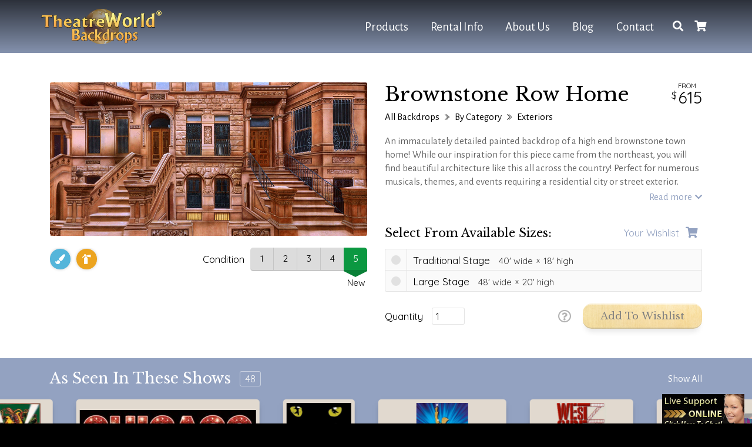

--- FILE ---
content_type: text/html; charset=UTF-8
request_url: https://www.theatreworldbackdrops.com/backdrops/brownstone-row-home-008-00920
body_size: 12776
content:
<!DOCTYPE html>
<html lang="en">
<head>
    <meta charset="utf-8">
    <meta name="viewport" content="width=device-width, initial-scale=1">

    <title>Brownstone Row Home Backdrop Rentals | TheatreWorld®</title>
<meta name="description" content="Brownstone Row Home Backdrop by TheatreWorld provides the perfect setting for all film or live productions.">
<meta name="viewport" content="width=device-width, initial-scale=1">
<meta property="og:type" content="website">
<meta property="og:title" content="Brownstone Row Home Backdrop Rentals | TheatreWorld®">
<meta property="og:description" content="Brownstone Row Home Backdrop by TheatreWorld provides the perfect setting for all film or live productions.">
<meta name="twitter:card" content="summary">
<meta name="twitter:site" content="@TheatreWorldBD">
<meta name="twitter:title" content="Brownstone Row Home Backdrop Rentals | TheatreWorld®">
<meta name="twitter:description" content="Brownstone Row Home Backdrop by TheatreWorld provides the perfect setting for all film or live productions.">

<script>
window.dataLayer = window.dataLayer || [];
</script>

    <!-- Google Tag Manager -->
<script>(function(w,d,s,l,i){w[l]=w[l]||[];w[l].push({'gtm.start':
new Date().getTime(),event:'gtm.js'});var f=d.getElementsByTagName(s)[0],
j=d.createElement(s),dl=l!='dataLayer'?'&l='+l:'';j.async=true;j.src=
'https://www.googletagmanager.com/gtm.js?id='+i+dl+ '&gtm_auth=Es8sE_46RD7ZuFoxxCWSDg&gtm_preview=env-1&gtm_cookies_win=x';f.parentNode.insertBefore(j,f);
})(window,document,'script','dataLayer','GTM-PPJDXN');</script>
<!-- End Google Tag Manager -->

    <!-- CSRF Token -->
    <meta name="csrf-token" content="gz2Krf6PW2Kbz1MI6wk4291o13mwlTThG5nD5QYS">

        <script type="text/javascript">
        window.twb = { cart_count: 0 };
    </script>
    
    <!-- Fonts -->
    <link rel="dns-prefetch" href="https://fonts.gstatic.com">

    <!-- Styles -->
    <link href="/assets/css/guest/app.css?id=d9a75a5760e7d1473e0a" rel="stylesheet">

    <link rel="apple-touch-icon" sizes="180x180" href="/favicon/apple-touch-icon.png">
<link rel="icon" type="image/png" sizes="32x32" href="/favicon/favicon-32x32.png">
<link rel="icon" type="image/png" sizes="16x16" href="/favicon/favicon-16x16.png">
<link rel="manifest" href="/favicon/site.webmanifest">
<link rel="mask-icon" href="/favicon/safari-pinned-tab.svg" color="#ffc40d">
<meta name="msapplication-TileColor" content="#ffc40d">
<meta name="theme-color" content="#ffffff">

	<script src="https://www.google.com/recaptcha/api.js" async defer></script>
</head>
<body  class="body-guest body-guest-catalog body-guest-catalog-show" >

    <!-- Google Tag Manager (noscript) -->
<noscript><iframe src="https://www.googletagmanager.com/ns.html?id=GTM-PPJDXN&gtm_auth=Es8sE_46RD7ZuFoxxCWSDg&gtm_preview=env-1&gtm_cookies_win=x"
height="0" width="0" style="display:none;visibility:hidden"></iframe></noscript>
<!-- End Google Tag Manager (noscript) -->

<div id="app">
        <header id="header">
            <nav class="navbar navbar-expand ">
    <div class="container">

        
        <a class="navbar-brand" href="https://www.theatreworldbackdrops.com" name="top">
            <img src="https://s3.amazonaws.com/twbmarketingprod/files/1396/5f550a63d4/logo-nav-3.png" alt="TheatreWorld® Backdrops">
        </a>

        
        <div class="d-flex align-items-center">

            
                <div class="navbar-nav-wrapper">
                    
                    <ul class="navbar-nav">
<li class="nav-item dropdown"><a class="nav-link" href="/backdrops">Products</a><div class="dropdown-menu">
<a class="dropdown-item" href="/backdrops">See All Backdrops</a><div class="dropdown-divider"></div><a class="dropdown-item" href="/backdrops/latest">Latest Backdrops</a><a class="dropdown-item" href="/backdrops/category">Browse by Category</a><a class="dropdown-item" href="/backdrops/theme">Find Your Show or Theme</a><div class="dropdown-divider"></div><a class="dropdown-item" href="/backdrops/category/entertainment-037">Entertainment Backdrops</a><a class="dropdown-item" href="/backdrops/category/ballet-dance-036">Ballet & Dance Recitals</a><a class="dropdown-item" href="/backdrops/category/event-party-035">Events & Parties</a><div class="dropdown-divider"></div><a class="dropdown-item" href="/budget-rentals">Discount Collection</a><a class="dropdown-item" href="/custom-backdrops">Custom Backdrops</a><a class="dropdown-item" href="/signature-series">Signature Series</a></div>
</li>
<li class="nav-item dropdown"><a class="nav-link" href="/rental-info">Rental Info</a><div class="dropdown-menu">
<a class="dropdown-item" href="/rental-info">General Rental Information</a><a class="dropdown-item" href="/faqs">Frequently Asked Questions</a><a class="dropdown-item" href="/backdrop-care-and-maintenance">Care & Maintenance</a><a class="dropdown-item" href="/promotion-packages">Packages & Specials</a><a class="dropdown-item" href="/seasonal-promotions">Seasonal Promotions</a></div>
</li>
<li class="nav-item dropdown"><a class="nav-link" href="/about-us">About Us</a><div class="dropdown-menu">
<a class="dropdown-item" href="/team">Meet the Team</a><a class="dropdown-item" href="/commitment-to-excellence">Commitment to Excellence</a><a class="dropdown-item" href="/customer-spotlight">Customer Spotlight</a><a class="dropdown-item" href="/customer-testimonials">Testimonials</a><a class="dropdown-item" href="/about-us">About TWB</a></div>
</li>
<li class="nav-item"><a class="nav-link" href="/blog">Blog</a></li>
<li class="nav-item"><a class="nav-link" href="/contact-us">Contact</a></li>
</ul>

                    
                    
                    <button type="button" class="nav-mobile-menu-close-btn">
                        <i class="fas fa-times"></i>
                    </button>
                </div>

                
                <div class="navbar-tools">

                    <div class="nav-tool nav-tool-search">
                        <a href="#">
                            <i class="fas fa-search"></i>
                        </a>
                        <div class="dropdown-menu">
                            <form action="/search/">
                                <input name="q" class="form-control" type="search" placeholder="Search Backdrops" aria-label="Search Backdrops">
                                <button type="submit" class="btn-solid">
                                    Search
                                </button>
                            </form>
                        </div>
                    </div>

                    <div class="nav-tool nav-tool-cart">
                        <a href="#" class="cart-icon" title="See Wishlist">
                            <i class="fas fa-shopping-cart"></i>
                            <span class="js-cart-count  cart-count-zero ">0</span>
                        </a>
                        <div class="dropdown-menu light-bg js-nav-cart">
                            <div class="nav-cart-go-to-cart">
    <a href="https://www.theatreworldbackdrops.com/wishlist" class="btn-solid">
        See Wishlist
    </a>
</div>

<ul >
    <li class="nav-cart-empty">
        <p>Your wishlist is empty.</p>
    </li>
</ul>


                        </div>
                    </div>

                </div>

                
                <button type="button" class="nav-mobile-menu-open-btn">
                    <i class="fas fa-bars"></i>
                </button>

            
            
        </div>
    </div>
</nav>
        </header>

        <main id="main">
            
<section class="light-bg">
    <div class="container">
        <div class="row">

            
            <div class="col-lg-6">

                <figure class="backdrop-lightbox-thumbnail">
                                            <a
                            data-fancybox="gallery"
                            data-caption="Brownstone Row Home"
                            href="https://s3.amazonaws.com/twbmarketingprod/files/local/669/7dc009eda1/brownstone-a-scenic-backdrop-lightbox-900ce7.jpg"
                        >
                            <img src="https://s3.amazonaws.com/twbmarketingprod/files/local/669/7dc009eda1/brownstone-a-scenic-backdrop-hero-daa424.jpg" alt="Brownstone Row Home" title="Brownstone Row Home">
                        </a>
                    
                                            <ul class="lightbox-gallery-catalog">
                                                                                                                </ul>
                                    </figure>

                <div class="backdrop-icon-condition-row">
                    <div class="backdrop-icons">

    

    <i class="fas fa-paint-brush backdrop-icon-blue" data-toggle="tooltip" data-placement="bottom" title="Hand Painted"></i>
    
    <i class="fas fa-fire-extinguisher backdrop-icon-orange" data-toggle="tooltip" data-placement="bottom" title="Fire Retardant"></i>

    

    
    
    
</div>                    <div class="backdrop-condition-container" data-condition="5">

            <span class="condition-label">Condition</span>
    
    <div class="backdrop-condition">

                    <div >1</div>
                    <div >2</div>
                    <div >3</div>
                    <div >4</div>
                    <div  class="active" >5</div>
        
                    <div class="condition-scale-label">
                New
            </div>
        
    </div>

    
</div>                </div>

            </div>

            
            <div class="col-lg-6">
                <div class="backdrop-page-title-container read-more-container">
                    <div class="backdrop-page-title-row">
                        <h1>Brownstone Row Home</h1>
                                                    <div class="backdrop-price">
                                <div class="from">from</div>
                                <div class="price">
                                    615
                                </div>
                            </div>
                                            </div>
                    <div class="breadcrumbs">
                        <a href="https://www.theatreworldbackdrops.com/backdrops">
                            All Backdrops
                        </a>
                        <i class="double-chevron-thin-black-right"></i>
                        <a href="https://www.theatreworldbackdrops.com/backdrops/category">
                            By Category
                        </a>
                        <i class="double-chevron-thin-black-right"></i>
                        <a href="https://www.theatreworldbackdrops.com/backdrops/category/exteriors-008">
                            Exteriors
                        </a>
                    </div>
                    <div class="read-more-container">
                        <div class="js-read-more">
                            <p>An immaculately detailed painted backdrop of a high end brownstone town home!  While our inspiration for this piece came from the northeast, you will find beautiful architecture like this all across the country!  Perfect for numerous musicals, themes, and events requiring a residential city or street exterior. </p>
                        </div>
                    </div>
                </div>

                
                    
                    <form action="https://www.theatreworldbackdrops.com/cart" method="POST" class="catalog-add-cart-form js-catalog-add-cart">
    <input type="hidden" name="_token" value="gz2Krf6PW2Kbz1MI6wk4291o13mwlTThG5nD5QYS">
    <input type="hidden" name="type" value="catalog" />
    <input type="hidden" name="id" value="887" />

    <div class="price-table-section-header">
        <h2>Select From Available Sizes:</h2>
        <div class="catalog-add-cart-loading-container">
            <div class="catalog-add-cart-loading-pulse sk-double-bounce">
                <div class="sk-child sk-double-bounce1"></div>
                <div class="sk-child sk-double-bounce2"></div>
            </div>
            <div class="price-table-link-container">
                <a href="https://www.theatreworldbackdrops.com/wishlist">
                    <span>Your wishlist</span>
                    <div class="cart-icon">
                        <i class="fas fa-shopping-cart"></i>
                        <span class="js-cart-count  cart-count-zero ">0</span>
                    </div>
                </a>
            </div>
        </div>
    </div>

    <div class="backdrop-price-table accordion light-bg" id="priceTable">
                            <div class="card">
                <div
                    class="
                        card-header
                                                                    "
                    id="heading_0"
                    data-cart-row=""
                    data-toggle="collapse"
                    data-target="#collapse_0"
                    aria-expanded=" false "
                    aria-controls="collapse_0"
                >
                    <div>
                        <input
                            type="radio"
                            class="rate-radio"
                            name="price"
                            value="2"
                                                        data-ga-object="{&quot;id&quot;:&quot;008-00920&quot;,&quot;name&quot;:&quot;Brownstone Row Home&quot;,&quot;brand&quot;:&quot;TWB Regular&quot;,&quot;category&quot;:&quot;008&quot;,&quot;variant&quot;:&quot;40x18&quot;,&quot;quantity&quot;:&quot;1&quot;,&quot;price&quot;:&quot;615.00&quot;}"
                        >
                        <div class="radio-circle" style="display: none;"></div>
                    </div>
                    <div class="price-table-card-label">
                        <span>Traditional Stage</span>
                        <div class="backdrop-size-expanded">
                            <span>40'<span class="d-none d-sm-inline"> wide</span></span>
                            <span>18'<span class="d-none d-sm-inline"> high</span></span>
                        </div>
                    </div>
                    <div>
                        <i class="fas fa-check" data-toggle="tooltip" data-placement="top" title="On Your Wishlist!"></i>
                    </div>
                </div>
                <div id="collapse_0" class="collapse " aria-labelledby="heading_0" data-parent="#priceTable">
                    <div class="card-body">
                        
                        <div class="pricing-information">
                                                            <div>
                                    <div>First Week</div>
                                    <div>615<span>00</span></div>
                                </div>
                                                            <div>
                                    <div>Second Week</div>
                                    <div>560<span>00</span></div>
                                </div>
                                                            <div>
                                    <div>Additional Week</div>
                                    <div>495<span>00</span></div>
                                </div>
                                                            <div>
                                    <div>Purchase</div>
                                    <div>6,981<span>08</span></div>
                                </div>
                                                    </div>
                        <hr>
                        <div class="price-table-more-info row">
                            <div class="col-6">
                                                                <p>Weight: 35.6 lbs.</p>
                                                                                            </div>
                            <div class="col-6">
                                <p class="text-right">008-00920-4018-MH</p>
                            </div>
                        </div>
                    </div>
                </div>
            </div>
                                <div class="card">
                <div
                    class="
                        card-header
                                                                    "
                    id="heading_1"
                    data-cart-row=""
                    data-toggle="collapse"
                    data-target="#collapse_1"
                    aria-expanded=" false "
                    aria-controls="collapse_1"
                >
                    <div>
                        <input
                            type="radio"
                            class="rate-radio"
                            name="price"
                            value="26"
                                                        data-ga-object="{&quot;id&quot;:&quot;008-00920&quot;,&quot;name&quot;:&quot;Brownstone Row Home&quot;,&quot;brand&quot;:&quot;TWB Regular&quot;,&quot;category&quot;:&quot;008&quot;,&quot;variant&quot;:&quot;48x20&quot;,&quot;quantity&quot;:&quot;1&quot;,&quot;price&quot;:&quot;715.00&quot;}"
                        >
                        <div class="radio-circle" style="display: none;"></div>
                    </div>
                    <div class="price-table-card-label">
                        <span>Large Stage</span>
                        <div class="backdrop-size-expanded">
                            <span>48'<span class="d-none d-sm-inline"> wide</span></span>
                            <span>20'<span class="d-none d-sm-inline"> high</span></span>
                        </div>
                    </div>
                    <div>
                        <i class="fas fa-check" data-toggle="tooltip" data-placement="top" title="On Your Wishlist!"></i>
                    </div>
                </div>
                <div id="collapse_1" class="collapse " aria-labelledby="heading_1" data-parent="#priceTable">
                    <div class="card-body">
                        
                        <div class="pricing-information">
                                                            <div>
                                    <div>First Week</div>
                                    <div>715<span>00</span></div>
                                </div>
                                                            <div>
                                    <div>Second Week</div>
                                    <div>655<span>00</span></div>
                                </div>
                                                            <div>
                                    <div>Additional Week</div>
                                    <div>590<span>00</span></div>
                                </div>
                                                            <div>
                                    <div>Purchase</div>
                                    <div>8,040<span>75</span></div>
                                </div>
                                                    </div>
                        <hr>
                        <div class="price-table-more-info row">
                            <div class="col-6">
                                                                <p>Weight: 48.8 lbs.</p>
                                                                                            </div>
                            <div class="col-6">
                                <p class="text-right">008-00920-4820-MH</p>
                            </div>
                        </div>
                    </div>
                </div>
            </div>
                        </div>

    <div class="qty-add-row">
        <div class="qty-picker">
            <label for="qty">Quantity</label>
                            <input class="pill-box" type="number" name="qty" value="1" step="1" min="1" max="10">
                    </div>
        <div class="add-button">
            <button type="button" class="backdrop-page-wishlist-help-btn">
                <i class="far fa-question-circle"></i>
            </button>
            <button class="add-to-cart-btn btn-gold" type="submit" disabled>
    Add to Wishlist
</button>
        </div>
    </div>

</form>


                
            </div>

        </div>
    </div>
</section>

        <section class="applicable-shows-section">
        <div class="container">
            <div class="d-flex justify-content-between">
                <div class="d-flex align-items-center">
                    <h2>As Seen In These Shows</h2>
                                            <span class="pill-box-large">48</span>
                                    </div>
                                    <button type="button" class="show-all-btn link">Show All</button>
                            </div>
        </div>
                    <div class="applicable-shows-container swiper-container-auto js-applicable-shows-container">
                <div class="swiper-wrapper"></div>
            </div>
                <div class="applicable-shows-container swiper-disabled container  hide ">
            <div>
                                    <div class="swiper-slide">
                        <a href="https://www.theatreworldbackdrops.com/backdrops/theme/42nd-street-280">
                            <figure>
                                <div>
                                                                            <img src="https://s3.amazonaws.com/twbmarketingprod/files/production/2798/1526df5a39/42ndstreet2-logo-b7641c.jpg" alt="42nd Street Logo" title="42nd Street Logo">
                                                                    </div>
                                <figcaption>42nd Street</figcaption>
                            </figure>
                        </a>
                    </div>
                                    <div class="swiper-slide">
                        <a href="https://www.theatreworldbackdrops.com/backdrops/theme/9-to-5-the-musical-161">
                            <figure>
                                <div>
                                                                            <img src="https://s3.amazonaws.com/twbmarketingprod/files/production/1577/18c11fb265/f7jas2214m4eq2f-logo-f91caf.jpg" alt="9 to 5 the Musical Logo" title="9 to 5 the Musical Logo">
                                                                    </div>
                                <figcaption>9 to 5 the Musical</figcaption>
                            </figure>
                        </a>
                    </div>
                                    <div class="swiper-slide">
                        <a href="https://www.theatreworldbackdrops.com/backdrops/theme/a-wonderful-life-186">
                            <figure>
                                <div>
                                                                            <img src="https://s3.amazonaws.com/twbmarketingprod/files/production/1599/04c99cf59e/uxz3rh576n9fi5c-logo-152944.jpg" alt="A Wonderful Life Logo" title="A Wonderful Life Logo">
                                                                    </div>
                                <figcaption>A Wonderful Life</figcaption>
                            </figure>
                        </a>
                    </div>
                                    <div class="swiper-slide">
                        <a href="https://www.theatreworldbackdrops.com/backdrops/theme/annie-275">
                            <figure>
                                <div>
                                                                            <img src="https://s3.amazonaws.com/twbmarketingprod/files/production/1678/9a67edaa99/g3xlf4qbr7s43jo-logo-f27644.jpg" alt="Annie Logo" title="Annie Logo">
                                                                    </div>
                                <figcaption>Annie</figcaption>
                            </figure>
                        </a>
                    </div>
                                    <div class="swiper-slide">
                        <a href="https://www.theatreworldbackdrops.com/backdrops/theme/avenue-q-313">
                            <figure>
                                <div>
                                                                            <img src="https://s3.amazonaws.com/twbmarketingprod/files/production/1702/490e438041/w5quas45enbhw7d-logo-6c347d.jpg" alt="Avenue Q Logo" title="Avenue Q Logo">
                                                                    </div>
                                <figcaption>Avenue Q</figcaption>
                            </figure>
                        </a>
                    </div>
                                    <div class="swiper-slide">
                        <a href="https://www.theatreworldbackdrops.com/backdrops/theme/barnum-94">
                            <figure>
                                <div>
                                                                            <img src="https://s3.amazonaws.com/twbmarketingprod/files/production/1532/4d337be761/3q54hb64ucf08iw-logo-902563.jpg" alt="Barnum Logo" title="Barnum Logo">
                                                                    </div>
                                <figcaption>Barnum</figcaption>
                            </figure>
                        </a>
                    </div>
                                    <div class="swiper-slide">
                        <a href="https://www.theatreworldbackdrops.com/backdrops/theme/bells-are-ringing-271">
                            <figure>
                                <div>
                                                                            <img src="https://s3.amazonaws.com/twbmarketingprod/files/production/1670/f63784a966/zg17dcr66uyoc3b-logo-f31f32.jpg" alt="Bells Are Ringing Logo" title="Bells Are Ringing Logo">
                                                                    </div>
                                <figcaption>Bells Are Ringing</figcaption>
                            </figure>
                        </a>
                    </div>
                                    <div class="swiper-slide">
                        <a href="https://www.theatreworldbackdrops.com/backdrops/theme/breaking-up-is-hard-to-do-103">
                            <figure>
                                <div>
                                                                            <img src="https://s3.amazonaws.com/twbmarketingprod/files/production/1548/257f32c302/ixexsyjz7d1djxj-logo-764584.jpg" alt="Breaking Up Is Hard To Do Logo" title="Breaking Up Is Hard To Do Logo">
                                                                    </div>
                                <figcaption>Breaking Up Is Hard To Do</figcaption>
                            </figure>
                        </a>
                    </div>
                                    <div class="swiper-slide">
                        <a href="https://www.theatreworldbackdrops.com/backdrops/theme/cats-190">
                            <figure>
                                <div>
                                                                            <img src="https://s3.amazonaws.com/twbmarketingprod/files/production/1603/987208852e/j656bn7u39il4b0-logo-253077.jpg" alt="Cats Logo" title="Cats Logo">
                                                                    </div>
                                <figcaption>Cats</figcaption>
                            </figure>
                        </a>
                    </div>
                                    <div class="swiper-slide">
                        <a href="https://www.theatreworldbackdrops.com/backdrops/theme/chicago-314">
                            <figure>
                                <div>
                                                                            <img src="https://s3.amazonaws.com/twbmarketingprod/files/production/1704/afb4389ffd/gxze6uzxwn0j2xy-logo-7bc731.jpg" alt="Chicago Logo" title="Chicago Logo">
                                                                    </div>
                                <figcaption>Chicago</figcaption>
                            </figure>
                        </a>
                    </div>
                                    <div class="swiper-slide">
                        <a href="https://www.theatreworldbackdrops.com/backdrops/theme/company-66">
                            <figure>
                                <div>
                                                                            <img src="https://s3.amazonaws.com/twbmarketingprod/files/production/1488/1f02a94742/i8ml3468abw6tep-logo-bfe26e.jpg" alt="Company Logo" title="Company Logo">
                                                                    </div>
                                <figcaption>Company</figcaption>
                            </figure>
                        </a>
                    </div>
                                    <div class="swiper-slide">
                        <a href="https://www.theatreworldbackdrops.com/backdrops/theme/descendants-2425">
                            <figure>
                                <div>
                                                                            <img src="https://s3.amazonaws.com/twbmarketingprod/files/production/2800/d8d695806c/descendants-logo-logo-e04fc0.jpg" alt="Descendants Logo" title="Descendants Logo">
                                                                    </div>
                                <figcaption>Descendants</figcaption>
                            </figure>
                        </a>
                    </div>
                                    <div class="swiper-slide">
                        <a href="https://www.theatreworldbackdrops.com/backdrops/theme/dreamgirls-144">
                            <figure>
                                <div>
                                                                            <img src="https://s3.amazonaws.com/twbmarketingprod/files/production/1564/773f3743b2/om0c0e2z64o89ya-logo-25a0ca.jpg" alt="Dreamgirls Logo" title="Dreamgirls Logo">
                                                                    </div>
                                <figcaption>Dreamgirls</figcaption>
                            </figure>
                        </a>
                    </div>
                                    <div class="swiper-slide">
                        <a href="https://www.theatreworldbackdrops.com/backdrops/theme/elf-the-musical-145">
                            <figure>
                                <div>
                                                                            <img src="https://s3.amazonaws.com/twbmarketingprod/files/production/1440/78b94f3bfc/6y4hsnhj7x20dq0-logo-f1dfd3.jpg" alt="Elf: The Musical Logo" title="Elf: The Musical Logo">
                                                                    </div>
                                <figcaption>Elf: The Musical</figcaption>
                            </figure>
                        </a>
                    </div>
                                    <div class="swiper-slide">
                        <a href="https://www.theatreworldbackdrops.com/backdrops/theme/fame-456">
                            <figure>
                                <div>
                                                                            <img src="https://s3.amazonaws.com/twbmarketingprod/files/production/1725/d0f60869f4/5947x02c3ekev4u-logo-deb6fd.jpg" alt="Fame Logo" title="Fame Logo">
                                                                    </div>
                                <figcaption>Fame</figcaption>
                            </figure>
                        </a>
                    </div>
                                    <div class="swiper-slide">
                        <a href="https://www.theatreworldbackdrops.com/backdrops/theme/footloose-249">
                            <figure>
                                <div>
                                                                            <img src="https://s3.amazonaws.com/twbmarketingprod/files/production/1666/6a7634d45c/694g60wm6wbdlvl-logo-bcb9e6.jpg" alt="Footloose Logo" title="Footloose Logo">
                                                                    </div>
                                <figcaption>Footloose</figcaption>
                            </figure>
                        </a>
                    </div>
                                    <div class="swiper-slide">
                        <a href="https://www.theatreworldbackdrops.com/backdrops/theme/freaky-friday-84">
                            <figure>
                                <div>
                                                                            <img src="https://s3.amazonaws.com/twbmarketingprod/files/production/2733/3a181f7556/freaky-friday-logo-7d645a.png" alt="Freaky Friday Logo" title="Freaky Friday Logo">
                                                                    </div>
                                <figcaption>Freaky Friday</figcaption>
                            </figure>
                        </a>
                    </div>
                                    <div class="swiper-slide">
                        <a href="https://www.theatreworldbackdrops.com/backdrops/theme/funny-girl-307">
                            <figure>
                                <div>
                                                                            <img src="https://s3.amazonaws.com/twbmarketingprod/files/production/2764/ede45b4e3c/9j6423zaiy5qhim-logo-9b6b99.jpg" alt="Funny Girl Logo" title="Funny Girl Logo">
                                                                    </div>
                                <figcaption>Funny Girl</figcaption>
                            </figure>
                        </a>
                    </div>
                                    <div class="swiper-slide">
                        <a href="https://www.theatreworldbackdrops.com/backdrops/theme/godspell-6">
                            <figure>
                                <div>
                                                                            <img src="https://s3.amazonaws.com/twbmarketingprod/files/production/1460/ebbc307c6a/vp57n10ymgq7c5m-logo-180061.jpg" alt="Godspell Logo" title="Godspell Logo">
                                                                    </div>
                                <figcaption>Godspell</figcaption>
                            </figure>
                        </a>
                    </div>
                                    <div class="swiper-slide">
                        <a href="https://www.theatreworldbackdrops.com/backdrops/theme/great-gatsby-the-227">
                            <figure>
                                <div>
                                                                            <img src="https://s3.amazonaws.com/twbmarketingprod/files/production/1650/0600009700/ap8rsxeuqg83oo3-logo-2ef7c7.jpg" alt="Great Gatsby, The Logo" title="Great Gatsby, The Logo">
                                                                    </div>
                                <figcaption>Great Gatsby, The</figcaption>
                            </figure>
                        </a>
                    </div>
                                    <div class="swiper-slide">
                        <a href="https://www.theatreworldbackdrops.com/backdrops/theme/guys-and-dolls-279">
                            <figure>
                                <div>
                                                                            <img src="https://s3.amazonaws.com/twbmarketingprod/files/production/1686/e171dcba03/93jkr3kkmhgakmt-logo-e26a80.jpg" alt="Guys and Dolls Logo" title="Guys and Dolls Logo">
                                                                    </div>
                                <figcaption>Guys and Dolls</figcaption>
                            </figure>
                        </a>
                    </div>
                                    <div class="swiper-slide">
                        <a href="https://www.theatreworldbackdrops.com/backdrops/theme/gypsy-272">
                            <figure>
                                <div>
                                                                            <img src="https://s3.amazonaws.com/twbmarketingprod/files/production/1672/383b85a77a/08fui2lccsbtx3z-logo-c9c6a4.jpg" alt="Gypsy Logo" title="Gypsy Logo">
                                                                    </div>
                                <figcaption>Gypsy</figcaption>
                            </figure>
                        </a>
                    </div>
                                    <div class="swiper-slide">
                        <a href="https://www.theatreworldbackdrops.com/backdrops/theme/hairspray-164">
                            <figure>
                                <div>
                                                                            <img src="https://s3.amazonaws.com/twbmarketingprod/files/production/1583/f4facf989c/h6bthr8rzfn36ar-logo-146c00.jpg" alt="Hairspray Logo" title="Hairspray Logo">
                                                                    </div>
                                <figcaption>Hairspray</figcaption>
                            </figure>
                        </a>
                    </div>
                                    <div class="swiper-slide">
                        <a href="https://www.theatreworldbackdrops.com/backdrops/theme/hello-dolly-333">
                            <figure>
                                <div>
                                                                            <img src="https://s3.amazonaws.com/twbmarketingprod/files/production/1712/277166a882/yop3zac60wp4akk-logo-c734e3.jpg" alt="Hello, Dolly Logo" title="Hello, Dolly Logo">
                                                                    </div>
                                <figcaption>Hello, Dolly</figcaption>
                            </figure>
                        </a>
                    </div>
                                    <div class="swiper-slide">
                        <a href="https://www.theatreworldbackdrops.com/backdrops/theme/how-to-succeed-273">
                            <figure>
                                <div>
                                                                            <img src="https://s3.amazonaws.com/twbmarketingprod/files/production/1674/3dde4fcdbf/002j5vb8cjl5j64-logo-b1211e.jpg" alt="How To Succeed... Logo" title="How To Succeed... Logo">
                                                                    </div>
                                <figcaption>How To Succeed...</figcaption>
                            </figure>
                        </a>
                    </div>
                                    <div class="swiper-slide">
                        <a href="https://www.theatreworldbackdrops.com/backdrops/theme/in-the-heights-226">
                            <figure>
                                <div>
                                                                            <img src="https://s3.amazonaws.com/twbmarketingprod/files/production/1648/82d720895d/1806jhtsdpe6t30-logo-5b716b.jpg" alt="In The Heights Logo" title="In The Heights Logo">
                                                                    </div>
                                <figcaption>In The Heights</figcaption>
                            </figure>
                        </a>
                    </div>
                                    <div class="swiper-slide">
                        <a href="https://www.theatreworldbackdrops.com/backdrops/theme/jekyll-hyde-213">
                            <figure>
                                <div>
                                                                            <img src="https://s3.amazonaws.com/twbmarketingprod/files/production/1638/7543e32999/y0ve8xu51ug51ou-logo-e8ea58.jpg" alt="Jekyll &amp; Hyde Logo" title="Jekyll &amp; Hyde Logo">
                                                                    </div>
                                <figcaption>Jekyll &amp; Hyde</figcaption>
                            </figure>
                        </a>
                    </div>
                                    <div class="swiper-slide">
                        <a href="https://www.theatreworldbackdrops.com/backdrops/theme/last-five-years-the-210">
                            <figure>
                                <div>
                                                                            <img src="https://s3.amazonaws.com/twbmarketingprod/files/production/1636/d757486bff/j38jwlcig3p9w9t-logo-5cd31a.jpg" alt="Last Five Years, The Logo" title="Last Five Years, The Logo">
                                                                    </div>
                                <figcaption>Last Five Years, The</figcaption>
                            </figure>
                        </a>
                    </div>
                                    <div class="swiper-slide">
                        <a href="https://www.theatreworldbackdrops.com/backdrops/theme/legally-blonde-661">
                            <figure>
                                <div>
                                                                            <img src="https://s3.amazonaws.com/twbmarketingprod/files/production/1733/6ce3774d60/8hts0f9m6p116v7-logo-49683c.jpg" alt="Legally Blonde Logo" title="Legally Blonde Logo">
                                                                    </div>
                                <figcaption>Legally Blonde</figcaption>
                            </figure>
                        </a>
                    </div>
                                    <div class="swiper-slide">
                        <a href="https://www.theatreworldbackdrops.com/backdrops/theme/little-shop-of-horrors-148">
                            <figure>
                                <div>
                                                                            <img src="https://s3.amazonaws.com/twbmarketingprod/files/production/1570/8260382f36/9j064q47613e5l7-logo-5e83b0.jpg" alt="Little Shop of Horrors Logo" title="Little Shop of Horrors Logo">
                                                                    </div>
                                <figcaption>Little Shop of Horrors</figcaption>
                            </figure>
                        </a>
                    </div>
                                    <div class="swiper-slide">
                        <a href="https://www.theatreworldbackdrops.com/backdrops/theme/little-women-72">
                            <figure>
                                <div>
                                                                            <img src="https://s3.amazonaws.com/twbmarketingprod/files/production/1500/1be96549c1/jn9l0485np8npt0-logo-a948b3.jpg" alt="Little Women Logo" title="Little Women Logo">
                                                                    </div>
                                <figcaption>Little Women</figcaption>
                            </figure>
                        </a>
                    </div>
                                    <div class="swiper-slide">
                        <a href="https://www.theatreworldbackdrops.com/backdrops/theme/mame-73">
                            <figure>
                                <div>
                                                                            <img src="https://s3.amazonaws.com/twbmarketingprod/files/production/1502/e3ff648b2f/au512dlu3f23x23-logo-684017.jpg" alt="Mame Logo" title="Mame Logo">
                                                                    </div>
                                <figcaption>Mame</figcaption>
                            </figure>
                        </a>
                    </div>
                                    <div class="swiper-slide">
                        <a href="https://www.theatreworldbackdrops.com/backdrops/theme/mary-poppins-351">
                            <figure>
                                <div>
                                                                            <img src="https://s3.amazonaws.com/twbmarketingprod/files/production/1718/e769c773d6/x7o11utwfiyr3ot-logo-8f1617.jpg" alt="Mary Poppins Logo" title="Mary Poppins Logo">
                                                                    </div>
                                <figcaption>Mary Poppins</figcaption>
                            </figure>
                        </a>
                    </div>
                                    <div class="swiper-slide">
                        <a href="https://www.theatreworldbackdrops.com/backdrops/theme/memphis-2429">
                            <figure>
                                <div>
                                                                            <img src="https://s3.amazonaws.com/twbmarketingprod/files/production/2808/52aef1925b/memphis-logo-logo-f90b4a.jpg" alt="Memphis Logo" title="Memphis Logo">
                                                                    </div>
                                <figcaption>Memphis</figcaption>
                            </figure>
                        </a>
                    </div>
                                    <div class="swiper-slide">
                        <a href="https://www.theatreworldbackdrops.com/backdrops/theme/miracle-on-34th-street-315">
                            <figure>
                                <div>
                                                                            <img src="https://s3.amazonaws.com/twbmarketingprod/files/production/1442/27e51631b6/e57va427y0vkhpq-logo-d35c6c.jpg" alt="Miracle On 34th Street Logo" title="Miracle On 34th Street Logo">
                                                                    </div>
                                <figcaption>Miracle On 34th Street</figcaption>
                            </figure>
                        </a>
                    </div>
                                    <div class="swiper-slide">
                        <a href="https://www.theatreworldbackdrops.com/backdrops/theme/my-fair-lady-76">
                            <figure>
                                <div>
                                                                            <img src="https://s3.amazonaws.com/twbmarketingprod/files/production/1508/78b07c93e3/s4du10ny6uimsb3-logo-360cb7.jpg" alt="My Fair Lady Logo" title="My Fair Lady Logo">
                                                                    </div>
                                <figcaption>My Fair Lady</figcaption>
                            </figure>
                        </a>
                    </div>
                                    <div class="swiper-slide">
                        <a href="https://www.theatreworldbackdrops.com/backdrops/theme/newsies-205">
                            <figure>
                                <div>
                                                                            <img src="https://s3.amazonaws.com/twbmarketingprod/files/production/1632/8880a08440/8ms15edw9g2g49v-logo-96fe18.jpg" alt="Newsies Logo" title="Newsies Logo">
                                                                    </div>
                                <figcaption>Newsies</figcaption>
                            </figure>
                        </a>
                    </div>
                                    <div class="swiper-slide">
                        <a href="https://www.theatreworldbackdrops.com/backdrops/theme/producers-278">
                            <figure>
                                <div>
                                                                            <img src="https://s3.amazonaws.com/twbmarketingprod/files/production/1684/af366085f4/h6tv638n11t676z-logo-6efc6e.jpg" alt="Producers Logo" title="Producers Logo">
                                                                    </div>
                                <figcaption>Producers</figcaption>
                            </figure>
                        </a>
                    </div>
                                    <div class="swiper-slide">
                        <a href="https://www.theatreworldbackdrops.com/backdrops/theme/ragtime-2430">
                            <figure>
                                <div>
                                                                            <img src="https://s3.amazonaws.com/twbmarketingprod/files/production/2810/744f529dcc/ragtime-logo-logo-25092e.jpg" alt="Ragtime Logo" title="Ragtime Logo">
                                                                    </div>
                                <figcaption>Ragtime</figcaption>
                            </figure>
                        </a>
                    </div>
                                    <div class="swiper-slide">
                        <a href="https://www.theatreworldbackdrops.com/backdrops/theme/rent-316">
                            <figure>
                                <div>
                                                                            <img src="https://s3.amazonaws.com/twbmarketingprod/files/production/1706/da4df5864a/t7xvd61aza00pvk-logo-67f1c4.jpg" alt="Rent Logo" title="Rent Logo">
                                                                    </div>
                                <figcaption>Rent</figcaption>
                            </figure>
                        </a>
                    </div>
                                    <div class="swiper-slide">
                        <a href="https://www.theatreworldbackdrops.com/backdrops/theme/saturday-night-fever-166">
                            <figure>
                                <div>
                                                                            <img src="https://s3.amazonaws.com/twbmarketingprod/files/production/1587/ec6ab49526/cef7vwflxg951v1-logo-326f6a.jpg" alt="Saturday Night Fever Logo" title="Saturday Night Fever Logo">
                                                                    </div>
                                <figcaption>Saturday Night Fever</figcaption>
                            </figure>
                        </a>
                    </div>
                                    <div class="swiper-slide">
                        <a href="https://www.theatreworldbackdrops.com/backdrops/theme/school-of-rock-167">
                            <figure>
                                <div>
                                                                            <img src="https://s3.amazonaws.com/twbmarketingprod/files/production/1589/7a5f253679/bn426my1ys3b4rt-logo-53e4cc.jpg" alt="School of Rock Logo" title="School of Rock Logo">
                                                                    </div>
                                <figcaption>School of Rock</figcaption>
                            </figure>
                        </a>
                    </div>
                                    <div class="swiper-slide">
                        <a href="https://www.theatreworldbackdrops.com/backdrops/theme/sister-act-104">
                            <figure>
                                <div>
                                                                            <img src="https://s3.amazonaws.com/twbmarketingprod/files/production/1550/4356873536/j5hlsrgrs8skzvp-logo-e2a805.jpg" alt="Sister Act Logo" title="Sister Act Logo">
                                                                    </div>
                                <figcaption>Sister Act</figcaption>
                            </figure>
                        </a>
                    </div>
                                    <div class="swiper-slide">
                        <a href="https://www.theatreworldbackdrops.com/backdrops/theme/twas-the-night-before-christmas-176">
                            <figure>
                                <div>
                                                                            <img src="https://s3.amazonaws.com/twbmarketingprod/files/production/1446/e5d682c2e8/043dn8dp9ow4431-logo-edca67.jpg" alt="T&#039;was The Night Before Christmas Logo" title="T&#039;was The Night Before Christmas Logo">
                                                                    </div>
                                <figcaption>T&#039;was The Night Before Christmas</figcaption>
                            </figure>
                        </a>
                    </div>
                                    <div class="swiper-slide">
                        <a href="https://www.theatreworldbackdrops.com/backdrops/theme/thoroughly-modern-millie-276">
                            <figure>
                                <div>
                                                                            <img src="https://s3.amazonaws.com/twbmarketingprod/files/production/1680/01e2dd63b9/41u1705ge1z7u51-logo-ac978a.jpg" alt="Thoroughly Modern Millie Logo" title="Thoroughly Modern Millie Logo">
                                                                    </div>
                                <figcaption>Thoroughly Modern Millie</figcaption>
                            </figure>
                        </a>
                    </div>
                                    <div class="swiper-slide">
                        <a href="https://www.theatreworldbackdrops.com/backdrops/theme/wedding-singer-2423">
                            <figure>
                                <div>
                                                                            <img src="https://s3.amazonaws.com/twbmarketingprod/files/production/2799/aa2a2374e8/wedding-singer-logo-logo-9414a0.jpg" alt="Wedding Singer Logo" title="Wedding Singer Logo">
                                                                    </div>
                                <figcaption>Wedding Singer</figcaption>
                            </figure>
                        </a>
                    </div>
                                    <div class="swiper-slide">
                        <a href="https://www.theatreworldbackdrops.com/backdrops/theme/west-side-story-274">
                            <figure>
                                <div>
                                                                            <img src="https://s3.amazonaws.com/twbmarketingprod/files/production/1676/c14e9cac92/80qw4xg4gu1j3ni-logo-b6739a.jpg" alt="West Side Story Logo" title="West Side Story Logo">
                                                                    </div>
                                <figcaption>West Side Story</figcaption>
                            </figure>
                        </a>
                    </div>
                                    <div class="swiper-slide">
                        <a href="https://www.theatreworldbackdrops.com/backdrops/theme/white-christmas-99">
                            <figure>
                                <div>
                                                                            <img src="https://s3.amazonaws.com/twbmarketingprod/files/production/1448/f67c6701d8/yftilu09mgw650j-logo-154bab.jpg" alt="White Christmas Logo" title="White Christmas Logo">
                                                                    </div>
                                <figcaption>White Christmas</figcaption>
                            </figure>
                        </a>
                    </div>
                            </div>
        </div>
    </section>


<section class="light-bg">
    <div class="container">
        <div class="row backdrop-keywords-categories-row">
            <div class="col-md-6">
                <div class="pill-box-header-row">
                    <h2>Categories</h2>
                    <span class="pill-box-large">5</span>
                </div>
                <ul class="keyword-list">
                                            <li>
                            <a href="https://www.theatreworldbackdrops.com/backdrops/category/americana-013" class="link">
                                Americana
                            </a>
                        </li>
                                            <li>
                            <a href="https://www.theatreworldbackdrops.com/backdrops/category/arches-and-columns-017" class="link">
                                Arches and Columns
                            </a>
                        </li>
                                            <li>
                            <a href="https://www.theatreworldbackdrops.com/backdrops/category/event-party-035" class="link">
                                Event &amp; Party
                            </a>
                        </li>
                                            <li>
                            <a href="https://www.theatreworldbackdrops.com/backdrops/category/exteriors-008" class="link">
                                Exteriors
                            </a>
                        </li>
                                            <li>
                            <a href="https://www.theatreworldbackdrops.com/backdrops/category/skylines-city-streets-006" class="link">
                                Skylines &amp; City Streets
                            </a>
                        </li>
                                    </ul>
            </div>
            <div class="col-md-6">
                <div class="pill-box-header-row">
                    <h2>Keywords</h2>
                    <span class="pill-box-large">10</span>
                </div>
                <ul class="keyword-list">
                                            <li>
                            <a href="/search/?q=New York" class="link">
                                New York
                            </a>
                        </li>
                                            <li>
                            <a href="/search/?q=steps" class="link">
                                steps
                            </a>
                        </li>
                                            <li>
                            <a href="/search/?q=street" class="link">
                                street
                            </a>
                        </li>
                                            <li>
                            <a href="/search/?q=apartment" class="link">
                                apartment
                            </a>
                        </li>
                                            <li>
                            <a href="/search/?q=NYC" class="link">
                                NYC
                            </a>
                        </li>
                                            <li>
                            <a href="/search/?q=City" class="link">
                                City
                            </a>
                        </li>
                                            <li>
                            <a href="/search/?q=house" class="link">
                                house
                            </a>
                        </li>
                                            <li>
                            <a href="/search/?q=Baltimore" class="link">
                                Baltimore
                            </a>
                        </li>
                                            <li>
                            <a href="/search/?q=townhouse" class="link">
                                townhouse
                            </a>
                        </li>
                                            <li>
                            <a href="/search/?q=stoop" class="link">
                                stoop
                            </a>
                        </li>
                                    </ul>
            </div>
        </div>
    </div>
</section>

<section class="backdrop-slider-section light-bg">
    <div class="container">
        <div class="pill-box-header-row">
            <h2>Related Backdrops</h2>
            <span class="pill-box-large">10</span>
        </div>
        <div class="backdrop-slider  js-backdrop-slider ">
            <div class="swiper-wrapper">
                                    <div class="swiper-slide">
                        <figure class="backdrop-card
     fully-clickable                 ">
    <div class="backdrop-card-thumbnail"
        style="background-image:url('https://s3.amazonaws.com/twbmarketingprod/files/local/2876/1d010ed93b/friendly-street-corner-scenic-backdrop-v1-list-75b989.jpg');"
        title="Friendly Street Corner"
    >
        
        
        <a href="https://www.theatreworldbackdrops.com/backdrops/friendly-street-corner-006-00100" title="Friendly Street Corner Hand-Painted Backdrop"></a>

                    <div class="backdrop-card-cart-marker ">
                <a href="https://www.theatreworldbackdrops.com/wishlist" title="See Wishlist"></a>
                <i class="fas fa-shopping-cart"></i>
            </div>
            </div>
    <figcaption>

        
        <a href="https://www.theatreworldbackdrops.com/backdrops/friendly-street-corner-006-00100" title="Friendly Street Corner Hand-Painted Backdrop">
            <div>
                <div class="backdrop-name">
                    Friendly Street Corner
                </div>
                <div class="backdrop-sku">
                    006-00100
                </div>
            </div>
                    </a>

    </figcaption>
</figure>
                    </div>
                                    <div class="swiper-slide">
                        <figure class="backdrop-card
     fully-clickable                 ">
    <div class="backdrop-card-thumbnail"
        style="background-image:url('https://s3.amazonaws.com/twbmarketingprod/files/local/397/041ead5ad5/east-side-street-scenic-backdrop-list-f8843f.jpg');"
        title="East Side Street"
    >
        
        
        <a href="https://www.theatreworldbackdrops.com/backdrops/east-side-street-008-00180" title="East Side Street Hand-Painted Backdrop"></a>

                    <div class="backdrop-card-cart-marker ">
                <a href="https://www.theatreworldbackdrops.com/wishlist" title="See Wishlist"></a>
                <i class="fas fa-shopping-cart"></i>
            </div>
            </div>
    <figcaption>

        
        <a href="https://www.theatreworldbackdrops.com/backdrops/east-side-street-008-00180" title="East Side Street Hand-Painted Backdrop">
            <div>
                <div class="backdrop-name">
                    East Side Street
                </div>
                <div class="backdrop-sku">
                    008-00180
                </div>
            </div>
                    </a>

    </figcaption>
</figure>
                    </div>
                                    <div class="swiper-slide">
                        <figure class="backdrop-card
     fully-clickable                 ">
    <div class="backdrop-card-thumbnail"
        style="background-image:url('https://s3.amazonaws.com/twbmarketingprod/files/local/513/be59f10a5f/l7f731n05wu10wt-list-f83840.jpg');"
        title="East Side Street - B"
    >
        
        
        <a href="https://www.theatreworldbackdrops.com/backdrops/east-side-street-b-008-00390" title="East Side Street - B Hand-Painted Backdrop"></a>

                    <div class="backdrop-card-cart-marker ">
                <a href="https://www.theatreworldbackdrops.com/wishlist" title="See Wishlist"></a>
                <i class="fas fa-shopping-cart"></i>
            </div>
            </div>
    <figcaption>

        
        <a href="https://www.theatreworldbackdrops.com/backdrops/east-side-street-b-008-00390" title="East Side Street - B Hand-Painted Backdrop">
            <div>
                <div class="backdrop-name">
                    East Side Street - B
                </div>
                <div class="backdrop-sku">
                    008-00390
                </div>
            </div>
                    </a>

    </figcaption>
</figure>
                    </div>
                                    <div class="swiper-slide">
                        <figure class="backdrop-card
     fully-clickable                 ">
    <div class="backdrop-card-thumbnail"
        style="background-image:url('https://s3.amazonaws.com/twbmarketingprod/files/local/2677/1a48390798/bleecker-street-scenic-backdrop-list-5c6862.jpg');"
        title="Bleecker Street"
    >
        
        
        <a href="https://www.theatreworldbackdrops.com/backdrops/bleecker-street-008-00610" title="Bleecker Street Hand-Painted Backdrop"></a>

                    <div class="backdrop-card-cart-marker ">
                <a href="https://www.theatreworldbackdrops.com/wishlist" title="See Wishlist"></a>
                <i class="fas fa-shopping-cart"></i>
            </div>
            </div>
    <figcaption>

        
        <a href="https://www.theatreworldbackdrops.com/backdrops/bleecker-street-008-00610" title="Bleecker Street Hand-Painted Backdrop">
            <div>
                <div class="backdrop-name">
                    Bleecker Street
                </div>
                <div class="backdrop-sku">
                    008-00610
                </div>
            </div>
                    </a>

    </figcaption>
</figure>
                    </div>
                                    <div class="swiper-slide">
                        <figure class="backdrop-card
     fully-clickable                 ">
    <div class="backdrop-card-thumbnail"
        style="background-image:url('https://s3.amazonaws.com/twbmarketingprod/files/local/730/7bed5415f2/society-hill-rowhomes-scenic-backdrop-list-7f784a.jpg');"
        title="Society Hill Rowhomes"
    >
        
        
        <a href="https://www.theatreworldbackdrops.com/backdrops/society-hill-rowhomes-008-01110" title="Society Hill Rowhomes Hand-Painted Backdrop"></a>

                    <div class="backdrop-card-cart-marker ">
                <a href="https://www.theatreworldbackdrops.com/wishlist" title="See Wishlist"></a>
                <i class="fas fa-shopping-cart"></i>
            </div>
            </div>
    <figcaption>

        
        <a href="https://www.theatreworldbackdrops.com/backdrops/society-hill-rowhomes-008-01110" title="Society Hill Rowhomes Hand-Painted Backdrop">
            <div>
                <div class="backdrop-name">
                    Society Hill Rowhomes
                </div>
                <div class="backdrop-sku">
                    008-01110
                </div>
            </div>
                    </a>

    </figcaption>
</figure>
                    </div>
                                    <div class="swiper-slide">
                        <figure class="backdrop-card
     fully-clickable                 ">
    <div class="backdrop-card-thumbnail"
        style="background-image:url('https://s3.amazonaws.com/twbmarketingprod/files/local/596/a13af48f70/grand-victorian-row-homes-scenic-backdrop-list-d8c610.jpg');"
        title="Grand Victorian Row Homes"
    >
        
        
        <a href="https://www.theatreworldbackdrops.com/backdrops/grand-victorian-row-homes-008-00700" title="Grand Victorian Row Homes Hand-Painted Backdrop"></a>

                    <div class="backdrop-card-cart-marker ">
                <a href="https://www.theatreworldbackdrops.com/wishlist" title="See Wishlist"></a>
                <i class="fas fa-shopping-cart"></i>
            </div>
            </div>
    <figcaption>

        
        <a href="https://www.theatreworldbackdrops.com/backdrops/grand-victorian-row-homes-008-00700" title="Grand Victorian Row Homes Hand-Painted Backdrop">
            <div>
                <div class="backdrop-name">
                    Grand Victorian Row Homes
                </div>
                <div class="backdrop-sku">
                    008-00700
                </div>
            </div>
                    </a>

    </figcaption>
</figure>
                    </div>
                                    <div class="swiper-slide">
                        <figure class="backdrop-card
     fully-clickable                 ">
    <div class="backdrop-card-thumbnail"
        style="background-image:url('https://s3.amazonaws.com/twbmarketingprod/files/local/633/5b55cf50b1/in-the-heights-scenic-backdrop-list-51492b.jpg');"
        title="In The Heights"
    >
        
        
        <a href="https://www.theatreworldbackdrops.com/backdrops/in-the-heights-008-00840" title="In The Heights Hand-Painted Backdrop"></a>

                    <div class="backdrop-card-cart-marker ">
                <a href="https://www.theatreworldbackdrops.com/wishlist" title="See Wishlist"></a>
                <i class="fas fa-shopping-cart"></i>
            </div>
            </div>
    <figcaption>

        
        <a href="https://www.theatreworldbackdrops.com/backdrops/in-the-heights-008-00840" title="In The Heights Hand-Painted Backdrop">
            <div>
                <div class="backdrop-name">
                    In The Heights
                </div>
                <div class="backdrop-sku">
                    008-00840
                </div>
            </div>
                    </a>

    </figcaption>
</figure>
                    </div>
                                    <div class="swiper-slide">
                        <figure class="backdrop-card
     fully-clickable                 ">
    <div class="backdrop-card-thumbnail"
        style="background-image:url('https://s3.amazonaws.com/twbmarketingprod/files/local/874/4cd141222b/vintage-city-street-scenic-backdrop-list-6663f7.jpg');"
        title="Vintage City Street"
    >
        
        
        <a href="https://www.theatreworldbackdrops.com/backdrops/vintage-city-street-008-01530" title="Vintage City Street Hand-Painted Backdrop"></a>

                    <div class="backdrop-card-cart-marker ">
                <a href="https://www.theatreworldbackdrops.com/wishlist" title="See Wishlist"></a>
                <i class="fas fa-shopping-cart"></i>
            </div>
            </div>
    <figcaption>

        
        <a href="https://www.theatreworldbackdrops.com/backdrops/vintage-city-street-008-01530" title="Vintage City Street Hand-Painted Backdrop">
            <div>
                <div class="backdrop-name">
                    Vintage City Street
                </div>
                <div class="backdrop-sku">
                    008-01530
                </div>
            </div>
                    </a>

    </figcaption>
</figure>
                    </div>
                                    <div class="swiper-slide">
                        <figure class="backdrop-card
     fully-clickable                 ">
    <div class="backdrop-card-thumbnail"
        style="background-image:url('https://s3.amazonaws.com/twbmarketingprod/files/local/880/7168be08dd/vintage-city-street-b-scenic-backdrop-list-618400.jpg');"
        title="Vintage City Street - B"
    >
        
        
        <a href="https://www.theatreworldbackdrops.com/backdrops/vintage-city-street-b-008-01540" title="Vintage City Street - B Hand-Painted Backdrop"></a>

                    <div class="backdrop-card-cart-marker ">
                <a href="https://www.theatreworldbackdrops.com/wishlist" title="See Wishlist"></a>
                <i class="fas fa-shopping-cart"></i>
            </div>
            </div>
    <figcaption>

        
        <a href="https://www.theatreworldbackdrops.com/backdrops/vintage-city-street-b-008-01540" title="Vintage City Street - B Hand-Painted Backdrop">
            <div>
                <div class="backdrop-name">
                    Vintage City Street - B
                </div>
                <div class="backdrop-sku">
                    008-01540
                </div>
            </div>
                    </a>

    </figcaption>
</figure>
                    </div>
                                    <div class="swiper-slide">
                        <figure class="backdrop-card
     fully-clickable                 ">
    <div class="backdrop-card-thumbnail"
        style="background-image:url('https://s3.amazonaws.com/twbmarketingprod/files/local/394/e388508985/brooklyn-loft-scenic-backdrop-list-6464f7.jpg');"
        title="Brooklyn Loft"
    >
        
        
        <a href="https://www.theatreworldbackdrops.com/backdrops/brooklyn-loft-016-00110" title="Brooklyn Loft Hand-Painted Backdrop"></a>

                    <div class="backdrop-card-cart-marker ">
                <a href="https://www.theatreworldbackdrops.com/wishlist" title="See Wishlist"></a>
                <i class="fas fa-shopping-cart"></i>
            </div>
            </div>
    <figcaption>

        
        <a href="https://www.theatreworldbackdrops.com/backdrops/brooklyn-loft-016-00110" title="Brooklyn Loft Hand-Painted Backdrop">
            <div>
                <div class="backdrop-name">
                    Brooklyn Loft
                </div>
                <div class="backdrop-sku">
                    016-00110
                </div>
            </div>
                    </a>

    </figcaption>
</figure>
                    </div>
                            </div>
                            <div class="swiper-button-next"></div>
                <div class="swiper-button-prev"></div>
                    </div>
    </div>
</section>



<div id="condition-modal-5" class="modal fade condition-modal" tabindex="-1" role="dialog" aria-hidden="true">
    <div class="modal-dialog modal-lg modal-dialog-centered" role="document">
        <div class="modal-content light-bg">

            <div class="modal-header">
                <h2 class="modal-title">Only the Best Backdrops</h2>
                <button type="button" class="close" data-dismiss="modal" aria-label="Close">
                    <span aria-hidden="true">&times;</span>
                </button>
            </div>

            <div class="modal-body">
                <p>After each rental return, each backdrop is carefully inspected and assigned a Condition Rating so that you know exactly what you&#039;re going to get.</p>

                <ul class="condition-info-table">
                    <li  class="active" >
                        <div>5</div>
                        <div>
                            <div class="condition-info-header">
                                <h3>New</h3>
                                <span>Viewing Distance: 1 foot</span>
                            </div>
                            <p>Backdrop has either not yet been rented or rented only a few times and is usable for all venues.</p>
                        </div>
                    </li>
                    <li >
                        <div>4</div>
                        <div>
                            <div class="condition-info-header">
                                <h3>Excellent</h3>
                                <span>Viewing Distance: 10 feet</span>
                            </div>
                            <p>Backdrop has been rented many times and may have slight paint fade due to theatrical lighting.</p>
                        </div>
                    </li>
                    <li >
                        <div>3</div>
                        <div>
                            <div class="condition-info-header">
                                <h3>Good</h3>
                                <span>Viewing Distance: 20 feet</span>
                            </div>
                            <p>Backdrop has been rented and returned with excessive scuff or damage that can not be repaired to a Condition 4 or 5 status.</p>
                        </div>
                    </li>
                    <li >
                        <div>2</div>
                        <div>
                            <div class="condition-info-header">
                                <h3>Fair</h3>
                                <span>Viewing Distance: 20+ feet</span>
                            </div>
                            <p>Backdrop has been rented multiple times and returned with excessive wear associated with heavy cracking or fading of the paint throughout.</p>
                        </div>
                    </li>
                    <li >
                        <div>1</div>
                        <div>
                            <div class="condition-info-header">
                                <h3>Poor</h3>
                                <span>Viewing Distance: 20+ feet</span>
                            </div>
                            <p>Backdrop that has been rented multiple times and returned with heavy wear associated with heavy cracking of the paint throughout.</p>
                        </div>
                    </li>
                </ul>

            </div>

            <div class="modal-footer">
                <p>TheatreWorld Backdrops never sells or rents a backdrop below a 3 in rating.</p>
                <a href="/rental-info" class="link">
                    Learn More
                </a>
            </div>

        </div>
    </div>
</div>
<div id="wishlist-help-modal" class="modal modal-small fade wishlist-help-modal" tabindex="-1" role="dialog" aria-hidden="true">
    <div class="modal-dialog modal-lg modal-dialog-centered" role="document">
        <div class="modal-content">

            <div class="modal-header">
                <h2 class="modal-title">How to use your wishlist</h2>
                <button type="button" class="close" data-dismiss="modal" aria-label="Close">
                    <i class="fas fa-times"></i>
                </button>
            </div>

            <div class="modal-body">
                <p>Your wishlist lets you keep track of drops you're interested in. Use it to reserve drops, request a quote, or even share with others!</p>
                <ul class="fancy-list-of-steps-as-columns">
                    <li>
                        <div>
                            <h3><span>1</span>Add your drops</h3>
                        </div>
                        <div>
                            <p>Find a drop you like, select a size, and click <span class="btn-gold-example">Add to Wishlist</span></p>
                        </div>
                    </li>
                    <li>
                        <div>
                            <h3><span>2</span>Review your list</h3>
                        </div>
                        <div>
                            <p>Open the <i class="fas fa-shopping-cart"></i> menu at the top right of the screen and click on <span class="btn-solid-example">See Wishlist</span></p>
                        </div>
                    </li>
                    <li>
                        <div>
                            <h3><span>3</span>Get your quote</h3>
                        </div>
                        <div>
                            <p>After answering a few questions you'll be able to reserve your drops or request a quote!</p>
                        </div>
                    </li>
                </ul>
                <div>
                    <p>You can save your wishlist at any time by opening the <i class="fas fa-shopping-cart"></i> menu and clicking the <span class="btn-simple-example">Save Wishlist</span> button at the bottom.</p>
                </div>
            </div>

            <div class="modal-footer">
                <p>Having trouble? Call us at <a href="tel:1-877-901-3353">1-855-TWB-DROPS</a></p>
            </div>

        </div>
    </div>
</div>

        </main>

        <footer id="footer">
                            <section class="mainfooter ">
    <div class="footer-row">
        <div class="footer-column">
            <img src="https://s3.amazonaws.com/twbmarketingprod/files/1395/9fdf04991e/logo-footer-4.png" class="footer-logo" alt="TheatreWorld Backdrops Logo">
                                            <p>Let our experience, the latest high-quality designs, newer, lighter fabrics, budget-friendly solutions and the ability to affordably customize designs for your event ensure your success. Each and every backdrop in our inventory is available to be selected as part of a custom package allowing you to create your perfect vision! Save 10-20% off published prices!</p>
                                        <div class="footer-trust">
                <div class="credit-cards">
                    <span><img src="/assets/img/trust/credit-card-visa.png" alt="Visa Logo" title="Visa Credit Card Logo"></span>
                    <span><img src="/assets/img/trust/credit-card-mastercard.png" alt="Mastercard Logo" title="Mastercard Credit Card Logo"></span>
                    <span><img src="/assets/img/trust/credit-card-amex.png" alt="American Express Logo" title="American Express Credit Card Logo"></span>
                    <span><img src="/assets/img/trust/credit-card-discover.png" alt="Discover Logo" title="Discover Credit Card Logo"></span>
                </div>
                <div class="verifications">
                    <img src="/assets/img/trust/verified-merchant.png" alt="Authorize.Net Verified Merchant">
                </div>
            </div>
        </div>
                <div class="footer-column">

            <ul class="footer-nav">
<li class="nav-item dropdown"><a class="nav-link" href="#">General</a><div class="dropdown-menu">
<a class="dropdown-item" href="/rental-info">Rental Information</a><a class="dropdown-item" href="/faqs">Frequently Asked Questions</a><a class="dropdown-item" href="/backdrop-care-and-maintenance">Care & Maintenance</a></div>
</li>
<li class="nav-item dropdown"><a class="nav-link" href="#">Specials</a><div class="dropdown-menu">
<a class="dropdown-item" href="/budget-rentals">Discount Collection</a><a class="dropdown-item" href="/seasonal-promotions">Seasonal Promotions</a><a class="dropdown-item" href="/promotion-packages">Promotional Packages</a></div>
</li>
</ul>

                                    <ul class="footer-social">
                                <li>
                    <a class="fab fa-linkedin-in" href="https://www.linkedin.com/company/theatreworld-backdrops" target="_blank" title="LinkedIn" alt="Link to LinkedIn" ></a>
                </li>
                                <li>
                    <a class="fab fa-instagram" href="https://www.instagram.com/theatreworldbackdrops/" target="_blank" title="Instagram" alt="Link to Instagram" ></a>
                </li>
                                <li>
                    <a class="fab fa-pinterest-p" href="https://www.pinterest.com/theatreworld/" target="_blank" title="Pinterest" alt="Link to Pinterest" ></a>
                </li>
                                <li>
                    <a class="fab fa-facebook-f" href="https://facebook.com/theatreworld" target="_blank" title="Facebook" alt="Link to Facebook" ></a>
                </li>
                                <li>
                    <a class="fab fa-twitter" href="http://twitter.com/TheatreWorldBD" target="_blank" title="Twitter" alt="Link to Twitter" ></a>
                </li>
                            </ul>
            
            <form class="footer-signup-form" action="https://www.theatreworldbackdrops.com/subscribe" method="POST">
                <input type="hidden" name="_token" value="gz2Krf6PW2Kbz1MI6wk4291o13mwlTThG5nD5QYS">                                <div>
                    <label>Get new backdrop announcements and the latest news!</label>
                </div>
                                <div>
                    <input type="text" name="email" style="position: absolute; left: -10000px;display:none;visibility:hidden;" tabindex="-1">
                    <input type="text" name="0c83f57c786a0b4a39efab23731c7ebc" placeholder="email address">
                    <button type="submit" class="btn-outline">
                        Sign Up
                    </button>
                </div>
                <div class="message"></div>
            </form>

        </div>
            </div>
</section>

<section class="subfooter">
        <div>
                        <ul class="footer-sponsors">
                        <li>
                <a href="http://www.mtishowspace.com/profiles/336645/theatreworld-backdrops" target="_blank">
                    <img src="https://s3.amazonaws.com/twbmarketingprod/files/production/1425/1d2209559b/mti-showspace-large-37e0ea.png" alt="Music Theatre International">
                </a>
            </li>
                        <li>
                <a href="http://www.usitt.org/" target="_blank">
                    <img src="https://s3.amazonaws.com/twbmarketingprod/files/production/1426/2316cc072f/usitt-large-c1c1e3.png" alt="United States Institute for Theatre Technology">
                </a>
            </li>
                        <li>
                <a href="https://www.schooltheatre.org/home" target="_blank">
                    <img src="https://s3.amazonaws.com/twbmarketingprod/files/production/1427/b55ae6390e/educational-theatre-association-large-f49495.png" alt="Educational Theatre Association">
                </a>
            </li>
                        <li>
                <a href="http://stage-directions.com/" target="_blank">
                    <img src="https://s3.amazonaws.com/twbmarketingprod/files/production/1428/a5a84fde36/stage-directions-large-939183.png" alt="Stage Directions">
                </a>
            </li>
                        <li>
                <a href="https://www.theatricalrights.com/" target="_blank">
                    <img src="https://s3.amazonaws.com/twbmarketingprod/files/production/1429/b92086e1b2/theatrical-rights-worldwide-large-7c4390.png" alt="Theatrical Rights Worldwide">
                </a>
            </li>
                    </ul>
            </div>
        <div class="copyright" >
        © 2011-2025  TheatreWorld<sup>®</sup> Backdrops, LLC. All Rights Reserved     </div>
</section>
                    </footer>

                    <div id="saved-cart-modal" class="modal modal-small fade saved-cart-modal" tabindex="-1" role="dialog">
    <div class="modal-dialog modal-lg modal-dialog-centered" role="document">
        <div class="modal-content">

            <div class="modal-header">
                <h3 class="modal-title">Save Your Wishlist</h3>
                <button type="button" class="close" data-dismiss="modal" aria-label="Close">
                    <i class="fas fa-times"></i>
                </button>
            </div>

            <div class="modal-body">

                <form class="saved-cart-form" action="https://www.theatreworldbackdrops.com/wishlist/save-cart" method="POST">
                    <input type="hidden" name="_token" value="gz2Krf6PW2Kbz1MI6wk4291o13mwlTThG5nD5QYS">                    <p>You will receive one email from us with a link you can use to get your wishlist back.</p>
                    <div class="form-group">
                        <div class="input-field-column">
                            <input type="email" id="email" name="email" placeholder="email address" value="">
							
							
							<div class="container">
								<div class="g-recaptcha" data-sitekey="6LcfZX8bAAAAALQtbPdeuZhCpRyhKDfqPO20JVu4"></div>
							</div>
							

                            <div class="checkbox-container checkbox-below-input">
                                <div>
                                    <input type="checkbox" id="email_opt_in" name="email_opt_in">
                                    <label for="email_opt_in" class="disclaimer">Check this box if you would also like to receive occasional announcements about new products.</label>
                                </div>
                            </div>
                        </div>
                        <button type="submit" class="btn-gold-small">Save Wishlist</button>
                    </div>
                </form>

                <div class="messages" style="display:none;"></div>

                <div class="loading">
                    <div class="sk-folding-cube">
                        <div class="sk-cube1 sk-cube"></div>
                        <div class="sk-cube2 sk-cube"></div>
                        <div class="sk-cube4 sk-cube"></div>
                        <div class="sk-cube3 sk-cube"></div>
                    </div>
                </div>

                <ul class="cart-list-container"></ul>

            </div>

        </div>
    </div>
</div>
            </div>

        <script defer src="/assets/js/guest/vendor.js?id=a4159a4538a334700ef5"></script>
    <script defer src="/assets/js/guest/app.js?id=a13c89114ec64881d26c"></script>
    
    <!-- BEGIN ProvideSupport.com Graphics Chat Button Code -->
<div id="ciFjOa" style="z-index: 100; position: absolute"></div>
<div id="scFjOa" style="display: inline; position: fixed; z-index: 9999; top: 93%; right: 1%;">
</div>
<div id="sdFjOa" style="display: none"></div>
<script type="text/javascript">var seFjOa = document.createElement("script"); seFjOa.type = "text/javascript"; var seFjOas = (location.protocol.indexOf("https") == 0 ? "https" : "http") + "://image.providesupport.com/js/0baa93pa60rwu1etn4tp49gsha/safe-standard.js?ps_h=FjOa&ps_t=" + new Date().getTime(); setTimeout("seFjOa.src=seFjOas;document.getElementById('sdFjOa').appendChild(seFjOa)", 1)</script>
<noscript>
<div style="display: inline"><a href="http://www.providesupport.com?messenger=0baa93pa60rwu1etn4tp49gsha">Customer Support Chat</a></div>
</noscript>
<!-- END ProvideSupport.com Graphics Chat Button Code -->

</body>
</html>


--- FILE ---
content_type: text/html; charset=utf-8
request_url: https://www.google.com/recaptcha/api2/anchor?ar=1&k=6LcfZX8bAAAAALQtbPdeuZhCpRyhKDfqPO20JVu4&co=aHR0cHM6Ly93d3cudGhlYXRyZXdvcmxkYmFja2Ryb3BzLmNvbTo0NDM.&hl=en&v=cLm1zuaUXPLFw7nzKiQTH1dX&size=normal&anchor-ms=20000&execute-ms=15000&cb=dyewyiqf51rc
body_size: 45614
content:
<!DOCTYPE HTML><html dir="ltr" lang="en"><head><meta http-equiv="Content-Type" content="text/html; charset=UTF-8">
<meta http-equiv="X-UA-Compatible" content="IE=edge">
<title>reCAPTCHA</title>
<style type="text/css">
/* cyrillic-ext */
@font-face {
  font-family: 'Roboto';
  font-style: normal;
  font-weight: 400;
  src: url(//fonts.gstatic.com/s/roboto/v18/KFOmCnqEu92Fr1Mu72xKKTU1Kvnz.woff2) format('woff2');
  unicode-range: U+0460-052F, U+1C80-1C8A, U+20B4, U+2DE0-2DFF, U+A640-A69F, U+FE2E-FE2F;
}
/* cyrillic */
@font-face {
  font-family: 'Roboto';
  font-style: normal;
  font-weight: 400;
  src: url(//fonts.gstatic.com/s/roboto/v18/KFOmCnqEu92Fr1Mu5mxKKTU1Kvnz.woff2) format('woff2');
  unicode-range: U+0301, U+0400-045F, U+0490-0491, U+04B0-04B1, U+2116;
}
/* greek-ext */
@font-face {
  font-family: 'Roboto';
  font-style: normal;
  font-weight: 400;
  src: url(//fonts.gstatic.com/s/roboto/v18/KFOmCnqEu92Fr1Mu7mxKKTU1Kvnz.woff2) format('woff2');
  unicode-range: U+1F00-1FFF;
}
/* greek */
@font-face {
  font-family: 'Roboto';
  font-style: normal;
  font-weight: 400;
  src: url(//fonts.gstatic.com/s/roboto/v18/KFOmCnqEu92Fr1Mu4WxKKTU1Kvnz.woff2) format('woff2');
  unicode-range: U+0370-0377, U+037A-037F, U+0384-038A, U+038C, U+038E-03A1, U+03A3-03FF;
}
/* vietnamese */
@font-face {
  font-family: 'Roboto';
  font-style: normal;
  font-weight: 400;
  src: url(//fonts.gstatic.com/s/roboto/v18/KFOmCnqEu92Fr1Mu7WxKKTU1Kvnz.woff2) format('woff2');
  unicode-range: U+0102-0103, U+0110-0111, U+0128-0129, U+0168-0169, U+01A0-01A1, U+01AF-01B0, U+0300-0301, U+0303-0304, U+0308-0309, U+0323, U+0329, U+1EA0-1EF9, U+20AB;
}
/* latin-ext */
@font-face {
  font-family: 'Roboto';
  font-style: normal;
  font-weight: 400;
  src: url(//fonts.gstatic.com/s/roboto/v18/KFOmCnqEu92Fr1Mu7GxKKTU1Kvnz.woff2) format('woff2');
  unicode-range: U+0100-02BA, U+02BD-02C5, U+02C7-02CC, U+02CE-02D7, U+02DD-02FF, U+0304, U+0308, U+0329, U+1D00-1DBF, U+1E00-1E9F, U+1EF2-1EFF, U+2020, U+20A0-20AB, U+20AD-20C0, U+2113, U+2C60-2C7F, U+A720-A7FF;
}
/* latin */
@font-face {
  font-family: 'Roboto';
  font-style: normal;
  font-weight: 400;
  src: url(//fonts.gstatic.com/s/roboto/v18/KFOmCnqEu92Fr1Mu4mxKKTU1Kg.woff2) format('woff2');
  unicode-range: U+0000-00FF, U+0131, U+0152-0153, U+02BB-02BC, U+02C6, U+02DA, U+02DC, U+0304, U+0308, U+0329, U+2000-206F, U+20AC, U+2122, U+2191, U+2193, U+2212, U+2215, U+FEFF, U+FFFD;
}
/* cyrillic-ext */
@font-face {
  font-family: 'Roboto';
  font-style: normal;
  font-weight: 500;
  src: url(//fonts.gstatic.com/s/roboto/v18/KFOlCnqEu92Fr1MmEU9fCRc4AMP6lbBP.woff2) format('woff2');
  unicode-range: U+0460-052F, U+1C80-1C8A, U+20B4, U+2DE0-2DFF, U+A640-A69F, U+FE2E-FE2F;
}
/* cyrillic */
@font-face {
  font-family: 'Roboto';
  font-style: normal;
  font-weight: 500;
  src: url(//fonts.gstatic.com/s/roboto/v18/KFOlCnqEu92Fr1MmEU9fABc4AMP6lbBP.woff2) format('woff2');
  unicode-range: U+0301, U+0400-045F, U+0490-0491, U+04B0-04B1, U+2116;
}
/* greek-ext */
@font-face {
  font-family: 'Roboto';
  font-style: normal;
  font-weight: 500;
  src: url(//fonts.gstatic.com/s/roboto/v18/KFOlCnqEu92Fr1MmEU9fCBc4AMP6lbBP.woff2) format('woff2');
  unicode-range: U+1F00-1FFF;
}
/* greek */
@font-face {
  font-family: 'Roboto';
  font-style: normal;
  font-weight: 500;
  src: url(//fonts.gstatic.com/s/roboto/v18/KFOlCnqEu92Fr1MmEU9fBxc4AMP6lbBP.woff2) format('woff2');
  unicode-range: U+0370-0377, U+037A-037F, U+0384-038A, U+038C, U+038E-03A1, U+03A3-03FF;
}
/* vietnamese */
@font-face {
  font-family: 'Roboto';
  font-style: normal;
  font-weight: 500;
  src: url(//fonts.gstatic.com/s/roboto/v18/KFOlCnqEu92Fr1MmEU9fCxc4AMP6lbBP.woff2) format('woff2');
  unicode-range: U+0102-0103, U+0110-0111, U+0128-0129, U+0168-0169, U+01A0-01A1, U+01AF-01B0, U+0300-0301, U+0303-0304, U+0308-0309, U+0323, U+0329, U+1EA0-1EF9, U+20AB;
}
/* latin-ext */
@font-face {
  font-family: 'Roboto';
  font-style: normal;
  font-weight: 500;
  src: url(//fonts.gstatic.com/s/roboto/v18/KFOlCnqEu92Fr1MmEU9fChc4AMP6lbBP.woff2) format('woff2');
  unicode-range: U+0100-02BA, U+02BD-02C5, U+02C7-02CC, U+02CE-02D7, U+02DD-02FF, U+0304, U+0308, U+0329, U+1D00-1DBF, U+1E00-1E9F, U+1EF2-1EFF, U+2020, U+20A0-20AB, U+20AD-20C0, U+2113, U+2C60-2C7F, U+A720-A7FF;
}
/* latin */
@font-face {
  font-family: 'Roboto';
  font-style: normal;
  font-weight: 500;
  src: url(//fonts.gstatic.com/s/roboto/v18/KFOlCnqEu92Fr1MmEU9fBBc4AMP6lQ.woff2) format('woff2');
  unicode-range: U+0000-00FF, U+0131, U+0152-0153, U+02BB-02BC, U+02C6, U+02DA, U+02DC, U+0304, U+0308, U+0329, U+2000-206F, U+20AC, U+2122, U+2191, U+2193, U+2212, U+2215, U+FEFF, U+FFFD;
}
/* cyrillic-ext */
@font-face {
  font-family: 'Roboto';
  font-style: normal;
  font-weight: 900;
  src: url(//fonts.gstatic.com/s/roboto/v18/KFOlCnqEu92Fr1MmYUtfCRc4AMP6lbBP.woff2) format('woff2');
  unicode-range: U+0460-052F, U+1C80-1C8A, U+20B4, U+2DE0-2DFF, U+A640-A69F, U+FE2E-FE2F;
}
/* cyrillic */
@font-face {
  font-family: 'Roboto';
  font-style: normal;
  font-weight: 900;
  src: url(//fonts.gstatic.com/s/roboto/v18/KFOlCnqEu92Fr1MmYUtfABc4AMP6lbBP.woff2) format('woff2');
  unicode-range: U+0301, U+0400-045F, U+0490-0491, U+04B0-04B1, U+2116;
}
/* greek-ext */
@font-face {
  font-family: 'Roboto';
  font-style: normal;
  font-weight: 900;
  src: url(//fonts.gstatic.com/s/roboto/v18/KFOlCnqEu92Fr1MmYUtfCBc4AMP6lbBP.woff2) format('woff2');
  unicode-range: U+1F00-1FFF;
}
/* greek */
@font-face {
  font-family: 'Roboto';
  font-style: normal;
  font-weight: 900;
  src: url(//fonts.gstatic.com/s/roboto/v18/KFOlCnqEu92Fr1MmYUtfBxc4AMP6lbBP.woff2) format('woff2');
  unicode-range: U+0370-0377, U+037A-037F, U+0384-038A, U+038C, U+038E-03A1, U+03A3-03FF;
}
/* vietnamese */
@font-face {
  font-family: 'Roboto';
  font-style: normal;
  font-weight: 900;
  src: url(//fonts.gstatic.com/s/roboto/v18/KFOlCnqEu92Fr1MmYUtfCxc4AMP6lbBP.woff2) format('woff2');
  unicode-range: U+0102-0103, U+0110-0111, U+0128-0129, U+0168-0169, U+01A0-01A1, U+01AF-01B0, U+0300-0301, U+0303-0304, U+0308-0309, U+0323, U+0329, U+1EA0-1EF9, U+20AB;
}
/* latin-ext */
@font-face {
  font-family: 'Roboto';
  font-style: normal;
  font-weight: 900;
  src: url(//fonts.gstatic.com/s/roboto/v18/KFOlCnqEu92Fr1MmYUtfChc4AMP6lbBP.woff2) format('woff2');
  unicode-range: U+0100-02BA, U+02BD-02C5, U+02C7-02CC, U+02CE-02D7, U+02DD-02FF, U+0304, U+0308, U+0329, U+1D00-1DBF, U+1E00-1E9F, U+1EF2-1EFF, U+2020, U+20A0-20AB, U+20AD-20C0, U+2113, U+2C60-2C7F, U+A720-A7FF;
}
/* latin */
@font-face {
  font-family: 'Roboto';
  font-style: normal;
  font-weight: 900;
  src: url(//fonts.gstatic.com/s/roboto/v18/KFOlCnqEu92Fr1MmYUtfBBc4AMP6lQ.woff2) format('woff2');
  unicode-range: U+0000-00FF, U+0131, U+0152-0153, U+02BB-02BC, U+02C6, U+02DA, U+02DC, U+0304, U+0308, U+0329, U+2000-206F, U+20AC, U+2122, U+2191, U+2193, U+2212, U+2215, U+FEFF, U+FFFD;
}

</style>
<link rel="stylesheet" type="text/css" href="https://www.gstatic.com/recaptcha/releases/cLm1zuaUXPLFw7nzKiQTH1dX/styles__ltr.css">
<script nonce="kEPPJSYxgl3FIn_2gBwxpg" type="text/javascript">window['__recaptcha_api'] = 'https://www.google.com/recaptcha/api2/';</script>
<script type="text/javascript" src="https://www.gstatic.com/recaptcha/releases/cLm1zuaUXPLFw7nzKiQTH1dX/recaptcha__en.js" nonce="kEPPJSYxgl3FIn_2gBwxpg">
      
    </script></head>
<body><div id="rc-anchor-alert" class="rc-anchor-alert"></div>
<input type="hidden" id="recaptcha-token" value="[base64]">
<script type="text/javascript" nonce="kEPPJSYxgl3FIn_2gBwxpg">
      recaptcha.anchor.Main.init("[\x22ainput\x22,[\x22bgdata\x22,\x22\x22,\[base64]/cFtiKytdPWs6KGs8MjA0OD9wW2IrK109az4+NnwxOTI6KChrJjY0NTEyKT09NTUyOTYmJnIrMTxXLmxlbmd0aCYmKFcuY2hhckNvZGVBdChyKzEpJjY0NTEyKT09NTYzMjA/[base64]/[base64]/[base64]/[base64]/[base64]/[base64]/[base64]/[base64]/[base64]/[base64]/[base64]/[base64]/[base64]/[base64]\x22,\[base64]\x22,\x22wpLDrcOgwqvCrsOew6XDp8OjGMKsVmPDrsKiRksDw7nDjxfCmMK9BsKfwoBFwoDCjMOIw6YswovCsnAZAMOHw4IfNV8hXWoRVH4IcMOMw49ldRnDrWTCsxUwFk/[base64]/CssKhTsO8asKxBG7CvMK7RMOTVsKZB8Opw6PDkyvDrE4TZsOiwpPCkhfDjhsOwqfDgMOdw7LCuMKLEkTCl8KywrA+w5LCjsO7w4TDuE3DgMKHwrzDmBzCtcK7w4PDl2zDisKObA3CpMKrwp/[base64]/DtilpwqVJdDDChld+VlXDm8Oaw7/DmMK7DQDCqGpSGRjCmnbDicK8Il7CjVklwq3CvsK6w5LDrjTDjVcgw7rCksOnwq8Aw7/[base64]/CjCHDuMOuw7jCoijCncODcghLwq1vw4EqwqjDmsO7cSxRwpIQwrhGfsKtccOpU8OYX3BlXcKdLTvDmcOXQ8KkeSVBwp/DvMOLw5vDs8KZDHsMw5IoKBXDpUTDqcObMcKewrDDlRPDtcOXw6VBw78JwqxtwpBWw6DCrBpnw40YQyB0wpXDucK+w7PCncKbwoDDk8Kmw54HSVgyUcKFw5YtcEd+NiRVBnbDiMKiwrgfFMK7w6Yjd8KUZ1rCjRDDhsK7wqXDt3otw7/CswJjQ8K8w7/[base64]/PcO/w5vDq31Nw6nDlWV4wpQAw5syw6nDqcKUwobDrXrCgG/DvMOhGT/[base64]/[base64]/DlSzDoXHCvcOUw78Qw7Fcwr5iwovCtMK+wpnCvDJDw6hObmvDgcKSwoFqQ0MGeX5gSW/DscKBXSg8FgdAPMOAMcONFsKEdhbCqsOlHibDs8KiK8K1w4HDvDVXARENwo4fa8OBwrTCsBdsJMK0VgXDpsOywo9ww58ZBsO1IRzDnRjCoB0Aw4gNw6/[base64]/w5B2GcOYw6oywp7DhVvCvS5ZVMOOw5xQwpZXXsKfwoPDsDDDtSbDpsKkw4HDj1RhQw5CwonDtDcpw6bCugjChFPCnHAiwr0CeMKPw505woZUw6EYF8Kkw43CqcKbw4ZGdUvDn8OxKQgDGsKNRMOiNyLCssO8MMKuIAVZRMK6YE/[base64]/fVbDqQ5tw7cxdwLDtW/[base64]/Z8KeZ1fCi8KCOmjCnRnCnWwEw7TDvDkMTMOswq7DonghNj00w6/DrsO3ZDs1NcOIGMKjw77Cu2nDkMOfO8Otw6tGw4zCtcKyw4XDvHzDrUDDusOCw7nColfDp1bCg8KCw7kUw6pNwoZVejMrw57DnsK3w5YVwrDDkMKVR8OrwpBVNsOZw7lVYX/CvlhZw7ZBw4k4w58jwpnCjsOtI0/CgWfDvjXCgT3DhMKZwqrCu8OPXsOOasKdfQ9AwptOw4jCrz7Dh8ODB8KnwrpQw6HCniJsNybDrwjCvjwowoDDmy42Iw/[base64]/w4XCkW4HUMO/wp3Cv8OpKnfDvEU4O8OqGndMw6DDlMOKe3bCuHorc8Ozwr8iJm8wfB7DicOnw7d9T8OLF1HCiznDk8Krw4tjwrYOwpXCvE/[base64]/QsKfBQPDjRXCpDcYc8KEw7rDh8O2w4wNw6w4KsK6w65LAizDhDhIPsOrIsKECiBNw4w0XMKzAsOgwoHDiMKlw4QrUmfDr8Kswr7ChUrDqxnDqMK3DsOjwqDCl2/DtV7CsnLDnC1jwr4HdMKlw4zDt8Oowpsxwp/DkMK8aSpSwrt4U8K5ImBVwpt7w4XCo2IDL1XCpGrCtMK7wrQdd8Oiw4Jrw7oCw6PCh8KIFi0Ew6nCjm1NaMKMAsO/AMK3w4bClGQyYcKnwrvCucOwHXxvw5/DtcO1w4VFbcOrw7LCviIRQnXDvQ3DtMOHw49uw7XDksKfw7bDqxjDvFzCggDDkcOnw7NKw6BnUMK+woR/YD4YW8K4AUljOMKrwoxOw5bCkRTClV/DkmvDq8KFwqjCpFzDncKNwojDt0rDi8Oew5DDmCMXw6kNw4V8w4U2VG4tOMKjw6ppwpjDuMOjwpnDh8KFTRnCqcK9RgEWXsOqR8OwT8Onw6lwKMOVwo05CULDssKyw7TDhHQWwo3DonHDuQHCphMmJ3Zmwr/CklPCpMKqcMO/w5AtN8K/Y8Obwr/CtnNPcE0gAsK3w5MEwqJiwrBTw53DmRjCs8O3w64zw5bCmUgJw6Q3cMOMMWrCosK3w5fDnA3Dm8KCwrXCggI/[base64]/DjlTCnl3DlcK2wqUMwq/DlGJuMS9Gwq3CiFEkDjBKDhnCk8Kaw6AVwr9mw582a8OUOcK/w69ewqg3cGzCqcOPw75cw7XCqz8qw5kJa8K0w4zDv8KmZcKmOlDCvMK6w77DgnlSdXIbwqgPL8KoHsKcZj/CksOsw6nDjsONO8O5KGwlG0dOwr7CuztAwp/Do0XCr2Ubwo/CqcOkw5rDuBHClsK7KkESFcKBw6rDoG5Kwq3DnMOgwpbDlMK6SDXCpEpvBwkffCDDqlTCsTTDtmY5w7FOw73DosOgXVgnw5HDp8Osw7k4WQ7DqMKRa8OBbcOYNMKiwplTMmYKw7hGw4/DpkXDocKDfcOXw63DmsK6wozDiA5zN0xLw7AFO8KXw6JyFhnDnkbDs8OFw5TCpsKxw5rCn8KkaCHDr8K5wqXClWbCpcOkKFnCpMOqwoXDiVHCsz4CwpBNw4zDpMKVWHJTc2LClMOcw6HCgMK9dMOlE8OfBMKrZ8KnCMOCTQrCq1BrEcKvw5/DisKZwqDCgD4yMsKdwpHDsMO7Rw96wozDmMOjE13CuCtddyrCmn8QNcOMV2LCrwozU3nCo8KEVDXCvXg2wrdpMMK/fsK5w73DtcOWw4VXwo/CiiLCkcKYwojCu14aw7HCs8KCwrcKwqheEMOVw64jD8OZREMqwpTCvsK1w4EUw5JzwpDDjcKIBcOAScOxXsKrWMK9woc8KxbDgG/DrsK9wrcbdMODRcKzeDfDjcKbw40Xwp3CkEfDplfCksOGw7Btw41VRMK8wr7CjcOfWsKiMcO8wpbDmDMYw6x7Dhl0wotowqIewoRuUBoGw6vCvBQ0JcKowrl8w7XDijTCkg10fSPCnBjCvsOpw6MtwrHDmkvDk8OlwrnDksOxVnsFwozCqcOsDMOPw4/DvkzDmHvDj8K7w63DnsKrbmrDoGnCsUPDpMKBQcOEI1QbY1M/[base64]/w7XCo8OgNV3Cj8O6BXk1w4fChMOmL8KLJHHDlsK0fizCoMKvwpFtw5R1wrTDj8KWAyN2KcOVe1/CpnFaA8KYGDHCrMKGwoB5ZDXCmXPCtWXDuRvDujYew7FZw4rCtn3CogIfNsOfZX4Sw6PCrMKVblHCnW7CssORw78bwoQSw7YcUQjCmBjCs8KCw6tmw4MqcUY1w44SIsK/[base64]/el0zD8ORwpfCk8OIbsOcwqXCvRfDuDrCoCPChhdlesKrwoYzwrUrw5o5w7Nwwr/CmDPDqUNxPFwRQi/DkcOgQcOQVwfCp8Kyw64yKR81JMOWwrkzL3IWwr0OYsO0w54/KlDCmkPClMOCw7dAY8OYEMOpwrrDssKZwoY4EMKxWsOuZ8KTw74aUsOfRQY7S8KtFgnDhcOIw5tcV8ODATzCmcKtwrDDtMOJwplZeWhWKxUhwq/Cono1w5pEY3PDnn/DgsKVHsO1w7jDkTxlTEbDnX3Dq2PDhcOMEMKtw5TDiTjCkQHDiMOSYHAXdcOGecK+NyYTMkMNwpbCgXlVw7XCtsKPwpAzw7nCpsOXw7I8P24xK8Omw5jDqRlHGcOkSysqAwccw4sLI8KVwqTDgh1AIFZsDsK/wrwkwpxYwq/Cr8Odw7IuFMOAYsO6PyrDhcOmw7dRQcKDBChmSMOdBWvDiykXw6smNcO1A8OewpZRQhUMRsKyKADDnjdWdgLCuVHCuxNXaMOOwqbDr8KtaApTwqUBw6dWw7FdbCo3wpRtwpfChDvCncK0YlZrIcOECmUYwqwbICMbOA4nRz0NL8K/[base64]/CoSPCsMOwEgbCmBbCpcKxLMKGFn3CjsOFF8K5wqxcNWZ+G8KPwrRzw6XCmmV3wqbDscKhHMK/[base64]/CuWt0N8KFwovDoMK1wqd4A8KEd8KUwr01wq/[base64]/[base64]/[base64]/CqsKQRDPCosKiw4bDj8KrWQE+KMKgwqXClXgwUxU5wpdLXDDDqCrCqh9xa8Ogw7Mvw7HCi3PDi37DpDDDqXXDjzLDk8KwCsKwZSRDw6svFR5fw6ATw6QRI8KHHjUOXAY9Oj5UwpXCqW/CjFnDhMOnwqI6w6Enwq/DnMOcw6gpb8ORwoDDoMORAyTCmDbDq8KewpYJwoQDw7IKDkTCi2Bew6YUUyjCvMOoLMOMc0/Cj0o3E8Ovwp8ES2A7HMOAwpbCtAoqwpLDkcKqwojDm8O3NlhrZ8KCw7/CmcOfRXzClsOKw67CshHCicOKwqfCkMO0wrpbPhDCvMKJQcOdUSXCrcKmwpnCiG4rwpnDlWF5woDCowQBwovCpsKYwpV2w7Q7wo/DiMKGG8Oiwp3Dsnc9w5A3w65Kw4PDsMKQw6IXw6JOF8OgJzvDj17DuMODw7Q7w75Aw4Y5w49Pbg1cAcKRPMKBwr0pbETCuD/[base64]/GFLDnGwowo3DqMOHYUlCc8OCNnvDscKcw7p7w6vDnMO+woMVwr7CpXJTw7JNwqk/wrVLaz/ClGzClGHCjgzDg8OhbVDCmHxVfMKqbDPCpsO0w5QLJDlPeWt7YMONw6LCmcOyM3rDgzALMllGZGDCkXlTGAZlXgckd8KEYXnDlsK0JcKdwrTCjsKAdEQDbRrCt8OGXcKGw5XDsl/Dnl/DucOMwpbCkXx0JMK/w6TClwfCsjTCvcKrwqnCmcOCSUMoNlrDiwYlVgcHJsOpwqjDqEUQSBVfZzLDvsKLSsOtP8OAHsK7fMOPwqdnblTDkMODG0bDncKOw54qG8Otw5Imwq3CvDR3wpzDmRZqIMKwLcKOXsKaGVHCmUbCpD5HwoPDtE/[base64]/DvxpOw5xjOcOgRShxw5UqKQ1ww6TChk/Dk8Oaw58IKMOTX8KCFMKnw5ZgHsKqw4/DjcOGU8K4w7HCtsONHXbDksKmw7liAGbCmW/DvR0/TMOPWEUuw7jClWPCi8OYFmXCkXtAw6tPwqfCksKewpnCosKXeyHDvH/Ch8OTwqnDg8O9PcOVw7ZIwoPCmsKNFFAdcTQ8CcKpwpPDmjfDunrDshkMwrh5w7TCi8OmBcK2JwzDsnUsQMO/wrLCh2laYS4EwqXClT55w7hSZT7DpljCrVceZ8Kiw6XDgMOzw44xG0bDnMOwwpzDlsOHNsOITMOPT8Kjw6vDqH/DpRzDgcObEsKMFCfCtAFEBcO6wpBsNcOQwqVvHcKcw6xywpRUVsOWwpTDpcKlfSgpwr7DosKxBQ/[base64]/[base64]/CmsKgeVbDosKTbsKsw61Ww70zOcOKwoLCqMOuwqnCiS3ClMKUw6TCh8KaSjrCuFo/WcO3wrfDr8Osw4NLVxgiIh3CrAJBwo3Cix4nw7jCnMOUw5HCsMOuwpbDnVXDkMO4w6/CvDLCrBrDlMOQFhBHw7xBV0bDu8OTwpfCnwTDpmHDisK+DQJrw74Ow7oZHxAnWikUWToAE8K/PcKnEsKEwovCunDCqcO6w714TgJ2OXPDjW4aw4/ChsOGw53DqVxTwovDmi5Vwo7CoAtxw5seacKAwrdVEMKow7kaQz0bw6vDi2RcK0IDWsKxw4VuTzYsEMObYSnDncKnJXDCr8OBMsOAJELDq8Kjw7hcB8KTw7pbwo/[base64]/[base64]/Dm8Ksw7DCjQNAwq5/ScK8AcKSH8OWwo7CmcK/UsKhwq9taU17PsKOa8OCw6sOwpVBeMKIwoYuWhBxw6ZdY8KswrkQw5rCtUB4aQLDtcO2w7HCosOdACzCqsKswpYpwpEow6UOMcOBMFpQFMKdc8KIXMKHcBTCq3gcw47DkUEvwpNGwp4/w5PCjGEdNcK9wrrDjUUaw4fDhmzCvsKmUl3Dp8O/HHtxYWkAPMKQwp/DhVDCvsOlw73DniLDtMO0FnDDgQ5jw75Ew4pvw5/ClsKswoxXEcKbYwTCryLCqgzCqwHDh1gVw6DDlsKUZycQw6gnccOywpMzJ8O2RFZqT8O3HcOURsO2w4LCgEnCgm0aJcOeOhDCgsKgwpbDsmt9wq1GEMO+NcKfw7HDnS5Tw47DpWkBw4XCgMKHwoTDjcOVwrLChW3Dqilgw5HClz/CosKhOxc5w5XCs8KMMFfDqsK3w70LVHTDvCDDo8K0wrDCqTkZwoHCjB3CqsOpw5grwp45w7vCjQgiCcO4w77DlXl7ScOga8KqejHDhcK2FB/CtcKCwqkTwrgIGz3CjsOkwosPa8O4wrwDP8OKRcOCGcOEAyZ2w78awpFEw7TDk3nDsAHCj8OwwrrCtMKjGsKHw7fCnjHDpsOCG8O3aU9lFXxHMcKlwrXCkVwrw5TCrmzChCrCqgR3wrHDj8Kdw6puN1cow4/[base64]/Cil/DjcKmwq1nHsKqPngjwrY0w6cGPzbCo3Ekw4Fkw6hRw5DDvGrCul1Ww5/DkT4+BFLCq3cKwojCllPDqE/DjcKpWk48w5LCnyLDnRDCpcKAw6jCisKUw5ZlwoJAMS3DqSdNw6DCpsKLIMKWwq/CucKvwqlTGcOaIsK3w7Qaw4UgTQYnXh/[base64]/[base64]/CkWTCuRYJwot3IEFGUsKXwqZJGWUBb2bCnjLCvMKmI8K+Yj3CqiI2woxhwrXCjhcRw70QYirCuMKZwrAow4rCoMO5RmwdwobCs8Klw7BELsOVw7VYw77Di8OSwq4+w4FXw5nCjMOneB7DqjDDqsOgfW1AwodVClXDqsKSA8Kcw412wpFbwrzDosKdw40Xwq/CtcOcwrTClAljECnDmMKsw6jDs3Buw4spwpjCl1pfwpjCvk7Dl8Okw4VVw6jDnsOdwpYNeMO7IcO6wrfDh8K9wqdFSnoSw7gIw6fDrArCuSNPZQANElzCiMKKBMKBwr5XN8OlbcKdZTRCVsO6Dj9Ywqw9w4BDesOsVMKjwr/CqVDDoFEmIcKQwovDpiUFUsKGBMOZZFkFwqzDncKEOxzDocKfw4FnbTPDiMOvw7MPe8O/[base64]/w7PDuDgWw6HDkG/CkcKAwrE0eQnDpsKZwpXCj8K1wpxmw5TDrTgiDTvDjhXDuVYKbFbDmgg5wovCuzwCN8O1IV8Wc8OewqDClcObw47DqhwURcOlI8KOEcOiw4QHKcKWIMK5woTDmxnCmcOOwrcFwoHCjTdALVTCicOPw5hHFn98w4V+w7UFesKXw57Dg3cTw6MrMw/DtcK7w6lOw4TDh8KSQ8KiTSpvBh5UVcO8woDCj8KtYR44w6EFwo/DscOsw40ewqzDtjsDwpHCtjvChVjCucKkw7grwrHCjcOywq4Gw4LCj8OIw7bDl8OXUsO2KkfDjksow53CkMKewo5pwo/DhsO4w54GHDzDqsO1w5MNwotxworCrj4Qw4wywqvDvUZbwplcPn/CmcOUw4UNOVMNwqvDlsOhF0x3NcKFw5tFw6FMaFBmacOWwpkAPVxTGTAMwphNXsOBw7pJwp8ww4TDr8Ktw6hOFsK0Zm3Dt8Ozw53Ct8Ksw5FALcORe8OfwoDCsj5vI8Kow53DtMKlwrtGwozDlw8tesKvUWQjN8OZw6A/HMOYWMOyGHjCnWhGF8KUVw/DoMOVVHDCpsK5wqbDgsKkEsKDwpbDq27DgMKLw6DDjD3Ck3rCkMOCNsKSw4Y5aUtUwo4aIBUDw5/[base64]/wpvCi8OSw5tFDcO/wr7Dl8ORJQDCo8KDIsOXwrciw4TCpcKcwoQkKMO1ZsO6wrQGwr3Dv8KtaCDDrcK1wqbDoHUjwpoeRcOpwp9NR3nDrsKTB0ppw6bCgmBMwp/[base64]/CpMKVMypewr7DtMKyGmYnVcODJsOFcTjCjVlxw4LDl8Kowr0/DTDDk8KVBsKGOVDCsT3CgcK/ej89HwDDocODw6sEw5lRMcKJS8KNwpbCvsOaPRgWwoYxasODBcK3w5bCqWFGN8Kgwpd1AR0BBMKFw5PCgnTDr8KSw6DDqsKAw7rCosKiCMKIditFU1vDrcKNw5MgH8Olw4LCpU3CmMO8w4XCosKQw47DhcK9wq3CjcKUwpIKw7BgwrPCnsKvVnnDlsKyNDNkw7lRGjY/w5HDrXbCtGDDp8Oyw48zbl7CnwJvw53DtkzCp8KkU8OcVMKTVQbClsKuYX/DqUAVesOuccO/w4Biw54FMXJgwpVhw6JtbMOoF8K/wpZXDsOvw6/DvcK/[base64]/wpvCpcOlw4hRO8KQAS1Owo/DpsKfYcKBc8KhFMK3wp4xw6fCiF0mw4UrBkFrwpPCqsOswofCm0tSfsOUw4/DtcKWSMO0MMOucTs/[base64]/[base64]/[base64]/CgsOUbgNjcikjwpJCwpnDgcKhwoJHwpnDjCsIw7bDosO7wqbDk8O0wobCtcKWZsKcEsK+aHEeX8KCBsKKBcO/w70vw7cgRB8WLMKBw54MLsOwwqTDgcOxw58DEGjCssODHsK1wpHDhmbDh2sHwpEgwrxGwp8XEsOxf8KRw7U8e0HDp0HCq2vCkMO/[base64]/w6TDv8O4Cgs3w4XCpsKswqFOw5YGw4rDmmlnw7AhCTVTw4nDpMKGwoXDsTjDsDl6XcKzDsOgwojDjcONw7EqHHpmdwIWa8OASMKRbsOYIXLCscKlbcKSKcKYwr7DvRLCiwE2elAww4jDq8OaFQnCqMK9L0DCkcK3Zi/[base64]/[base64]/[base64]/CsnDDocOYw41PX8KDw7MbJ8KfbsKpwqY5LsKow4PDi8O+RhDClmnCu3YQwqUCd059bzjCqXvClcOaLg1pw4k4wr10w53DpcKXw4sqJcKcw5BNwoJEwq/Coy3CuEDCosKQwqbDgn/Cs8OswqjCiRXDh8OjecKwEgDCuzbDkkDDlMOwd0FBwpjCqsO8w7hECy9mwqHCqGLDmsKKJiHCmMOhwrPDpcKkwpbDncKVwrExw7jCgG/Chn7CpU7DiMO9FATDq8O+H8O4ccOWLXtTwoPCjXPDliofw6LDlMOrwr5OMsK6BClxHcKXw5AxwqHDhMOIHcKNdBt1wrnDhWjDsFM+CznDnMOlwo9gw5kOwpTCgmvChMK9YMOVwpAhNsO5GcKxw7DDokxjOsOfbW/CqgnDjgA0X8Kww5HDsmQMV8KdwqNGDMO3ai3Ck8KaFMKoSMOANSjCu8O4FcK8FEAAay7DhMOPKsKiwr5fNURQwpUraMKvw4LDgcOINsOew7R3cAzDt3LCughYc8O6csOLw4/Dr3jDmMOVIMKDHn3CmsKAWlNFO2PCnD/Cq8Kqw4XDpDPCnWBZw4h4WTkgJHJDW8KMwo/DnD/[base64]/w71gwpwCwr7CrWfCqMKRHRnCi0fDqcODOEnCp8KsSh7CoMOKV3MRw7nCmlHDk8OpbsKybxDCtMKJw47DrcK9wrrCoVIUfWFEbsKiEAlmwrt5IMOJwp18dUtkw4TDuiIPIxx9w5nDqMOKNcKnw4FJw5t0w78/wpnDnHBheRFbYBtbA0/CgcODXwsuG1zDhETDjBvDpsO7MV9CFGsyb8K7w5zCn30IFUMBw4jCrsK9YcOZw48iVMOJBRw7P1nCgcKwKjPDljJNFMO7w4nCu8K/TcKwG8OQchjDoMKJw4TDvxHDqkdFaMKgwqLCt8Ozw5JDw6Auw5jChgvDuDdxGMOiwoXCisKEDDt7MsKSw5xdwqTDln7CjcKeTGk8w5UmwrdMQcKiEAFDR8OmDsO6w4PDgEBaw6xhw7jCnWcYwoYqw4bDocK2SsKyw7DDryA4w6hOam0Pw4PDnMKUwr/Dv8KcW2rDhGTCtsKAfV4TMX/DqcKlI8OWcRxrPA8zFn/Ds8OqG3gHCn9ewp3DjArDicKaw5J6w4DCsRwLwqtBw4pjBEPCq8OGUMOvwoPCsMOfR8OGacOCCDleMRV/Bh5HwpDCgzXCigM1ZRfDusKNYh3Du8OWP0vCniZ/TsKXTRrDp8KDwo/DmXk7UsK5dMOrwr01wqjCk8OmfHscwqDCs8OgwoEocAPCucK2w4xRw6nCvMOPOMOkCiNKwozCocORw6FSwrPCs3XDvz8ne8O1wqoSOkAXHsOJeMO4wo3CkMKlw5/DvsO3w4BTwoTCpcOUMcOvLsOPQTLCq8OTwqNuw78twp4CTynCojTCpgJePMKSC3rCm8KTKcK1HW/CosOoDcK7WnHDiMOZUSbDmgDDtsOaMMK8ZDLDmsOFWW0PVXh8X8OQEhwLw4J8aMK9w65pw7nCsF5Cwp7CpMKNw77DqsK+M8KmXCIaEhooMw/Do8OmN2cKFMKdVAvCs8KOw5rDlHcfw4/CpMOtYAEowrA4EcKkY8OfYhzCncOewoYYDAPDqcOBNcKiw7EHwp/DhjnCggLDii1nw6RZwoDDl8O2wpw4BVvDtcO6wrDDlhFJw6TDgcOVJcKsw57DgjDDl8O7w4HCk8Krw7/Di8OCwr3DlwjDr8Oxw69LUDxXwpvDp8Ozw7bDmyFhIj/Ch3lbZcKRDMOnw7DDuMKewrARwod6CcKeWwbClDnDjG/CgsKrFMOJw75HHsOeWcKkwpjCksO8FsOgbsKEw5XCmWUYAMKybRjCkG7DsXvDhmwIwo4HR3bDl8K6wqLDm8K3CsKoDsKRZ8KrXMOmHFljwpUzVWB6wprChsOAcAvDi8K3VcOOwq8uwqVzWMOUwrfDpMOkDsOhIwrDnMK9Egl2aUPCl1cPwq01wrrDqcK/VsKDasOowrZYwqAdH1FAPCTDisOLwqDDhsKjblFDCcO1GAcMw4QqLldlFMOBUsKUBQzCs2PCqA1Iw67CoE3Dg1rDr0F3w4ANQjAbUcKwU8KuBjRXPBtCEsO9wofDsx7DpsOyw6TDllvCuMKywrgSD0HCosK+AcKPWUBKw715wqLCi8KCwo/CjMKxw4t8T8KCw59tc8O6EWpgZETDt3HDjhDDs8KGwqnCp8KEw5LCuAFrb8O7XznCssKbw6J6ZGDDn2vCoETDhsKowqDDksOfw4h6Om3CuizCjW5nFsKfwoDDqCnDu2HCv35JKsOuwrdxNi4RO8KUwoFPw5bChMOKwoZ4w7zDkHo+wqjCrE/CpsOwwp5IeBvCrTbDlCLCvBrCuMOJwqRXwrTCrER8EsKUahrDkjtzB1TCq3TCpsOaw7/CncKSwpXDpgjDg39NTsK7wq7DksOJP8Kcw599w5HDgMOfwoEKwp8+w4IJMcOCwrFMVMOewq4KwoRvZMK0w6F6w4HDlwtmwq/[base64]/w6InFsOxwqlGw4/[base64]/[base64]/w7zCnsOgwpfDt8O9w7R6UsKzIwkUwrXCv8OuAynCoF5TR8KDC0nCpcKwwqZ+J8KOwoN8w7rDscKqJ1ISwpvCj8K3Ixlqwo/DsFnDgVbDhMKAL8OHC3QLw5/DuX3DtjjDhm9Qw61va8Oow6rCgUxGwrd8w5EMHsKqw4cnMT7CvQ/CkcOlw419AsKiwpRYw69rw7pQwqhJw6YVw5rCk8KQLkrCln1aw5s4wqfDp2bDkkkhw6ZFwrslw64uwoHCvnktbcOpesOXw6PDo8OEw6hlw6PDncOAwpDDslsOwqYKw4/Diz3Cpl/CkV/CtFjCs8O1w5HDucO/R1ppwrEiw6XDoXbCk8K6wpzDoxVXO1DCv8OVVkheHcKObVkgwprDmGLCtMKHIijCkcOIM8OHw6LCuMOPwpLDiMKDwrXClxZ7wqQnAcKzw4wdw6khwoPCuh7DuMOddQXCmcOMcHjDrMOEdXp1DsOQasKcwo/[base64]/[base64]/DmMOrw6cdKMKZH8O5wq9Jwot7w7LDh8Kiw4teRFTCpcO7wo4wwpJBaMO5IMOiw4rCvSd4dsOIOMOxwq/DmsOyFypyw7HCnhvCoxvDjj0/EhAqLgTCnMOHGStQw5bCiFLDmEPCjMK8w5nDjMKyL2zCiiXCmGAyQF/DulfDhT7Dv8OwORPCo8Kxw6vDtWJ9w4xew7DCvErCmsKVPMONw7XDpcO4woHCuQh9w4rDmwRWw7TDtsOfwpbCsAd2w6zCl1DDvsKtcsKCwo/DoEgbwqJITmrCg8KLwpYBwrt4Vmt6wrLDiUZ/wrZMwq3DqU4HIQ1Fw503wo/DlF8Nw69xw4fCqkvDl8O0DcO3w4nDsMKefsKyw4klR8KuwpA5woY/w4XDrcOvBF4qwpbDnsO5wqMJw7bCuRrCgMK1MCXCmylRwpjDl8KLw7IewoBmWsKBPAlrMjVtBcK5R8KSwr8yCUHCtcOfaS/CkMOEwqDDjsKQwq8qX8KgIsOND8OybVcZw7wrFwHCncKTw4Atw60bZAZowqLDvRzDucOlw5smw7FwEcOgMcKnwoU8w5YowrXDozrCr8K5IiZLwrPDrU3CvWnDjHHDr0jDqD/[base64]/fcO2Z8OUw4zDnsKvw5/DmmHCrMOQw4zDosO4w4MEf041wonCgm3Dj8KfJ2MpTMObdiR0w43Dl8Oww6jDsjZRwp85w69pwpnDp8O9O2IuwpjDqcOdXcKZw69NICTCo8OJSTc3w5IhHcOuwqXDrQPCoHPDgMOuO0XDrMOXw4XDusO/[base64]/[base64]/[base64]/Do8OhwqnDrW9Yw6DCscOkwpbCtMOTQcK3K3lWFcKow6JhFGjCnlrClVfDlsOvFHsawrNXKwNBAMKVwqnCssKvclbCs3E1GRldImHDs3owHgDCqW7DkhxWJmHCiMKBwrvDlsKsw4TCuDQKw4/CucK0wpcrEcOWccKZwo4xwo5nw63DisOIwqJWLXZAd8KXbQ4Qw4h3wqV0aDsPWBDCjC/ClsOWwow+ZTEPwojCmsKYw4Qxw6LDg8ODwo84S8OLSXHDo1FcW0rDgi3Dp8OLwoVSwpp4EXBIwp7CmgNpd0xYbsOpw6DDgRzDpMOPH8ONKRpvdVTDnlzCtMK3w4jDmgPCg8KhScKLw6EAwrjDr8Oaw5p2LcOVI8K9w6TDoyNAJznDpHrCpi/DnsKUY8OyLys/w5V2PQzCjsKAP8OAw40Awo83w5oBwpbDhMKPwqzDnmY0Nn/CkcO1w63DqsOhw7/Dqi89w45Zw4LCrnPCgMOfd8KSwpzDnsOfD8OFe0IeE8OfwoPDiTHDqMOGY8KNw49xwoIVwqXDvcOWw67Dm13CvsKULcOywpfDgMKIdMKbw7l1w6QWw6kxJcO1w5o3wqkSWgvCph/Dl8KDSsOtw7rCs33DpzACLjDDp8K5w6/[base64]/SmrCjz5kDMOzOlrCkMOtHcKqTT1lS1PDncKiXVBaw7fChCbCv8OLGi3DjsKrD25qw6NBwrsaw7YGw7tKRsOIK37CisKqGMOAdnJ7wpfCiA/CrMK/[base64]/wpXCi8Kawr18HV7DlcKxw7tUeMKgw79GwqwZw43Dq1fCgXAswoTCksKywrN4wq4QcMK7bcK+wrDChSLCqnTDr1nDucOmdsOrY8OZJ8KUMMKYw7tkw5bCvMKxw43Co8OZw5TDjcOQSQEaw6Z3L8OrATHChMKxUk/Cv0ADUsKlP8KMbMK7w6lhw4IswptZwqdOJEBdVh/CuCAgwo3CtcO5ZXHDml/CkcO0w4k5wpDDmEzCrMO4PcKpYS0JHcKSe8K3DmLDhELDsgtSQ8KIwqHDs8KOwo/ClD/[base64]/DgMOpHQrChQ7DvGAhZcKtw6Euw6TDhS/CsMOrwo/DtMKbScOywrtzwofDqcOLwoUEw53Cq8KjYsONw4gIacK8fhgkw7LCmcK6wromE3rDv1PCpzFGWyFGw4TDgcOjwp7CtMKLVMKJw7vDuU02LcO4wrdiw57Cm8K0PBfClsKJw7fCpRoEw6rDmmZywocLFsKkw6YDPcOCTMKcdsOSJMKWw5rDihnClsOmc25UHn/[base64]/wq42wobDgmvCijIAw6ljSsO6wqJfw6tjLMOnI0cPdGwlUcOfU3MfbsOLw6IHViPDugXCohcrSTARw7fCt8O7fsOAw5A9QsKtwqJ1bgrCmxXCmy53w6trw6PCskTDmcKKw43DnEXCjE/CqxMxfcOoVMKawpUjaVnDg8KrPsKgwqvCi1UMw7zDisOzXQd9woYPDcK1w5Nxw5fDuCjDn1vDhjbDoQ8+w7ljLw3DrUjDj8Kww55sXW/DiMKiVEUawrvDtsOVw5vDuBUSMMOfwo0Mw6NZOsKVGsOFQsOqwoQPbsKbBsKNdcO/wozCrMKqRzMuRyQ3DiJnwp5IwqzCh8KLW8OHWivDjcKWek4bWMOZDMOvw5zCq8OHYx5kw4TCkQ/DnTPCh8OjwofDrDNuw4MYBmLCsHHDgcKVwoR5IS8mBCDDhV/DviXChcOYTcKDwqHDknMqwpjDlMKnC8KTSMORwppuS8OFF0ZYOcKDw4ceMCFdJMOjw7toEG93w7vDqFI9w4XDr8OSGMO+Y0XDlkoWVmbDqj1XfsOuYcOnP8OQw5fCrsKyNS8NDMO7\x22],null,[\x22conf\x22,null,\x226LcfZX8bAAAAALQtbPdeuZhCpRyhKDfqPO20JVu4\x22,0,null,null,null,0,[21,125,63,73,95,87,41,43,42,83,102,105,109,121],[5339200,149],0,null,null,null,null,0,null,0,1,700,1,null,0,\x22CvkBEg8I8ajhFRgAOgZUOU5CNWISDwjmjuIVGAA6BlFCb29IYxIPCJrO4xUYAToGcWNKRTNkEg8I8M3jFRgBOgZmSVZJaGISDwjiyqA3GAE6BmdMTkNIYxIPCN6/tzcYADoGZWF6dTZkEg8I2NKBMhgAOgZBcTc3dmYSDgi45ZQyGAE6BVFCT0QwEg8I0tuVNxgAOgZmZmFXQWUSDwiV2JQyGAA6BlBxNjBuZBIPCMXziDcYADoGYVhvaWFjEg8IjcqGMhgBOgZPd040dGYSDgiK/Yg3GAA6BU1mSUk0GhwIAxIYHRG78OQ3DrceDv++pQYZxJ0JGZzijAIZ\x22,0,0,null,null,1,null,0,1],\x22https://www.theatreworldbackdrops.com:443\x22,null,[1,1,1],null,null,null,0,3600,[\x22https://www.google.com/intl/en/policies/privacy/\x22,\x22https://www.google.com/intl/en/policies/terms/\x22],\x22xr/csCTgKaCL5woocF6jqjpPPb7PSOFpgkCWudY5uJg\\u003d\x22,0,0,null,1,1762112106665,0,0,[134,150,151],null,[216,25,80],\x22RC-s8PgV2-j0AqC0w\x22,null,null,null,null,null,\x220dAFcWeA5tZEUWlom7eaD33oCs3tB60oAGkMofw4iCOyTuPVokIxDzv8OCOKXQNcsh5jX5oMeLC_GMHBkqdTkew0rXA-o32GSNLw\x22,1762194906703]");
    </script></body></html>

--- FILE ---
content_type: text/css
request_url: https://www.theatreworldbackdrops.com/assets/css/guest/app.css?id=d9a75a5760e7d1473e0a
body_size: 66720
content:
@import url(https://fonts.googleapis.com/css?family=Libre+Baskerville|Alegreya+Sans:300,400,700|Quicksand);.swiper-container{margin:0 auto;position:relative;overflow:hidden;list-style:none;padding:0;z-index:1}.swiper-container-no-flexbox .swiper-slide{float:left}.swiper-container-vertical>.swiper-wrapper{-webkit-box-orient:vertical;-webkit-box-direction:normal;-webkit-flex-direction:column;-ms-flex-direction:column;flex-direction:column}.swiper-wrapper{position:relative;width:100%;height:100%;z-index:1;display:-webkit-box;display:-webkit-flex;display:-ms-flexbox;display:flex;-webkit-transition-property:-webkit-transform;transition-property:-webkit-transform;-o-transition-property:transform;transition-property:transform;transition-property:transform,-webkit-transform;-webkit-box-sizing:content-box;box-sizing:content-box}.swiper-container-android .swiper-slide,.swiper-wrapper{-webkit-transform:translateZ(0);transform:translateZ(0)}.swiper-container-multirow>.swiper-wrapper{-webkit-flex-wrap:wrap;-ms-flex-wrap:wrap;flex-wrap:wrap}.swiper-container-free-mode>.swiper-wrapper{-webkit-transition-timing-function:ease-out;-o-transition-timing-function:ease-out;transition-timing-function:ease-out;margin:0 auto}.swiper-slide{-webkit-flex-shrink:0;-ms-flex-negative:0;flex-shrink:0;width:100%;height:100%;position:relative;-webkit-transition-property:-webkit-transform;transition-property:-webkit-transform;-o-transition-property:transform;transition-property:transform;transition-property:transform,-webkit-transform}.swiper-slide-invisible-blank{visibility:hidden}.swiper-container-autoheight,.swiper-container-autoheight .swiper-slide{height:auto}.swiper-container-autoheight .swiper-wrapper{-webkit-box-align:start;-webkit-align-items:flex-start;-ms-flex-align:start;align-items:flex-start;-webkit-transition-property:height,-webkit-transform;transition-property:height,-webkit-transform;-o-transition-property:transform,height;transition-property:transform,height;transition-property:transform,height,-webkit-transform}.swiper-container-3d{-webkit-perspective:1200px;perspective:1200px}.swiper-container-3d .swiper-cube-shadow,.swiper-container-3d .swiper-slide,.swiper-container-3d .swiper-slide-shadow-bottom,.swiper-container-3d .swiper-slide-shadow-left,.swiper-container-3d .swiper-slide-shadow-right,.swiper-container-3d .swiper-slide-shadow-top,.swiper-container-3d .swiper-wrapper{-webkit-transform-style:preserve-3d;transform-style:preserve-3d}.swiper-container-3d .swiper-slide-shadow-bottom,.swiper-container-3d .swiper-slide-shadow-left,.swiper-container-3d .swiper-slide-shadow-right,.swiper-container-3d .swiper-slide-shadow-top{position:absolute;left:0;top:0;width:100%;height:100%;pointer-events:none;z-index:10}.swiper-container-3d .swiper-slide-shadow-left{background-image:-webkit-gradient(linear,right top,left top,from(rgba(0,0,0,.5)),to(transparent));background-image:-webkit-linear-gradient(right,rgba(0,0,0,.5),transparent);background-image:-o-linear-gradient(right,rgba(0,0,0,.5),transparent);background-image:linear-gradient(270deg,rgba(0,0,0,.5),transparent)}.swiper-container-3d .swiper-slide-shadow-right{background-image:-webkit-gradient(linear,left top,right top,from(rgba(0,0,0,.5)),to(transparent));background-image:-webkit-linear-gradient(left,rgba(0,0,0,.5),transparent);background-image:-o-linear-gradient(left,rgba(0,0,0,.5),transparent);background-image:linear-gradient(90deg,rgba(0,0,0,.5),transparent)}.swiper-container-3d .swiper-slide-shadow-top{background-image:-webkit-gradient(linear,left bottom,left top,from(rgba(0,0,0,.5)),to(transparent));background-image:-webkit-linear-gradient(bottom,rgba(0,0,0,.5),transparent);background-image:-o-linear-gradient(bottom,rgba(0,0,0,.5),transparent);background-image:linear-gradient(0deg,rgba(0,0,0,.5),transparent)}.swiper-container-3d .swiper-slide-shadow-bottom{background-image:-webkit-gradient(linear,left top,left bottom,from(rgba(0,0,0,.5)),to(transparent));background-image:-webkit-linear-gradient(top,rgba(0,0,0,.5),transparent);background-image:-o-linear-gradient(top,rgba(0,0,0,.5),transparent);background-image:linear-gradient(180deg,rgba(0,0,0,.5),transparent)}.swiper-container-wp8-horizontal,.swiper-container-wp8-horizontal>.swiper-wrapper{-ms-touch-action:pan-y;touch-action:pan-y}.swiper-container-wp8-vertical,.swiper-container-wp8-vertical>.swiper-wrapper{-ms-touch-action:pan-x;touch-action:pan-x}.swiper-button-next,.swiper-button-prev{position:absolute;top:50%;width:27px;height:44px;margin-top:-22px;z-index:10;cursor:pointer;background-size:27px 44px;background-position:50%;background-repeat:no-repeat}.swiper-button-next.swiper-button-disabled,.swiper-button-prev.swiper-button-disabled{opacity:.35;cursor:auto;pointer-events:none}.swiper-button-prev,.swiper-container-rtl .swiper-button-next{background-image:url("data:image/svg+xml;charset=utf-8,%3Csvg xmlns='http://www.w3.org/2000/svg' viewBox='0 0 27 44'%3E%3Cpath d='M0 22L22 0l2.1 2.1L4.2 22l19.9 19.9L22 44 0 22z' fill='%23007aff'/%3E%3C/svg%3E");left:10px;right:auto}.swiper-button-next,.swiper-container-rtl .swiper-button-prev{background-image:url("data:image/svg+xml;charset=utf-8,%3Csvg xmlns='http://www.w3.org/2000/svg' viewBox='0 0 27 44'%3E%3Cpath d='M27 22L5 44l-2.1-2.1L22.8 22 2.9 2.1 5 0l22 22z' fill='%23007aff'/%3E%3C/svg%3E");right:10px;left:auto}.swiper-button-prev.swiper-button-white,.swiper-container-rtl .swiper-button-next.swiper-button-white{background-image:url("data:image/svg+xml;charset=utf-8,%3Csvg xmlns='http://www.w3.org/2000/svg' viewBox='0 0 27 44'%3E%3Cpath d='M0 22L22 0l2.1 2.1L4.2 22l19.9 19.9L22 44 0 22z' fill='%23fff'/%3E%3C/svg%3E")}.swiper-button-next.swiper-button-white,.swiper-container-rtl .swiper-button-prev.swiper-button-white{background-image:url("data:image/svg+xml;charset=utf-8,%3Csvg xmlns='http://www.w3.org/2000/svg' viewBox='0 0 27 44'%3E%3Cpath d='M27 22L5 44l-2.1-2.1L22.8 22 2.9 2.1 5 0l22 22z' fill='%23fff'/%3E%3C/svg%3E")}.swiper-button-prev.swiper-button-black,.swiper-container-rtl .swiper-button-next.swiper-button-black{background-image:url("data:image/svg+xml;charset=utf-8,%3Csvg xmlns='http://www.w3.org/2000/svg' viewBox='0 0 27 44'%3E%3Cpath d='M0 22L22 0l2.1 2.1L4.2 22l19.9 19.9L22 44 0 22z'/%3E%3C/svg%3E")}.swiper-button-next.swiper-button-black,.swiper-container-rtl .swiper-button-prev.swiper-button-black{background-image:url("data:image/svg+xml;charset=utf-8,%3Csvg xmlns='http://www.w3.org/2000/svg' viewBox='0 0 27 44'%3E%3Cpath d='M27 22L5 44l-2.1-2.1L22.8 22 2.9 2.1 5 0l22 22z'/%3E%3C/svg%3E")}.swiper-button-lock{display:none}.swiper-pagination{position:absolute;text-align:center;-webkit-transition:opacity .3s;-o-transition:.3s opacity;transition:opacity .3s;-webkit-transform:translateZ(0);transform:translateZ(0);z-index:10}.swiper-pagination.swiper-pagination-hidden{opacity:0}.swiper-container-horizontal>.swiper-pagination-bullets,.swiper-pagination-custom,.swiper-pagination-fraction{bottom:10px;left:0;width:100%}.swiper-pagination-bullets-dynamic{overflow:hidden;font-size:0}.swiper-pagination-bullets-dynamic .swiper-pagination-bullet{-webkit-transform:scale(.33);-ms-transform:scale(.33);transform:scale(.33);position:relative}.swiper-pagination-bullets-dynamic .swiper-pagination-bullet-active,.swiper-pagination-bullets-dynamic .swiper-pagination-bullet-active-main{-webkit-transform:scale(1);-ms-transform:scale(1);transform:scale(1)}.swiper-pagination-bullets-dynamic .swiper-pagination-bullet-active-prev{-webkit-transform:scale(.66);-ms-transform:scale(.66);transform:scale(.66)}.swiper-pagination-bullets-dynamic .swiper-pagination-bullet-active-prev-prev{-webkit-transform:scale(.33);-ms-transform:scale(.33);transform:scale(.33)}.swiper-pagination-bullets-dynamic .swiper-pagination-bullet-active-next{-webkit-transform:scale(.66);-ms-transform:scale(.66);transform:scale(.66)}.swiper-pagination-bullets-dynamic .swiper-pagination-bullet-active-next-next{-webkit-transform:scale(.33);-ms-transform:scale(.33);transform:scale(.33)}.swiper-pagination-bullet{width:8px;height:8px;display:inline-block;border-radius:100%;background:#000;opacity:.2}button.swiper-pagination-bullet{border:none;margin:0;padding:0;-webkit-box-shadow:none;box-shadow:none;-webkit-appearance:none;-moz-appearance:none;appearance:none}.swiper-pagination-clickable .swiper-pagination-bullet{cursor:pointer}.swiper-pagination-bullet-active{opacity:1;background:#007aff}.swiper-container-vertical>.swiper-pagination-bullets{right:10px;top:50%;-webkit-transform:translate3d(0,-50%,0);transform:translate3d(0,-50%,0)}.swiper-container-vertical>.swiper-pagination-bullets .swiper-pagination-bullet{margin:6px 0;display:block}.swiper-container-vertical>.swiper-pagination-bullets.swiper-pagination-bullets-dynamic{top:50%;-webkit-transform:translateY(-50%);-ms-transform:translateY(-50%);transform:translateY(-50%);width:8px}.swiper-container-vertical>.swiper-pagination-bullets.swiper-pagination-bullets-dynamic .swiper-pagination-bullet{display:inline-block;-webkit-transition:top .2s,-webkit-transform .2s;-o-transition:.2s top,.2s -webkit-transform;transition:top .2s,-webkit-transform .2s;-o-transition:.2s transform,.2s top;-webkit-transition:transform .2s,top .2s;transition:transform .2s,top .2s;-webkit-transition:transform .2s,top .2s,-webkit-transform .2s;-o-transition:.2s transform,.2s top,.2s -webkit-transform;transition:transform .2s,top .2s,-webkit-transform .2s}.swiper-container-horizontal>.swiper-pagination-bullets .swiper-pagination-bullet{margin:0 4px}.swiper-container-horizontal>.swiper-pagination-bullets.swiper-pagination-bullets-dynamic{left:50%;-webkit-transform:translateX(-50%);-ms-transform:translateX(-50%);transform:translateX(-50%);white-space:nowrap}.swiper-container-horizontal>.swiper-pagination-bullets.swiper-pagination-bullets-dynamic .swiper-pagination-bullet{-webkit-transition:left .2s,-webkit-transform .2s;-o-transition:.2s left,.2s -webkit-transform;transition:left .2s,-webkit-transform .2s;-o-transition:.2s transform,.2s left;-webkit-transition:transform .2s,left .2s;transition:transform .2s,left .2s;-webkit-transition:transform .2s,left .2s,-webkit-transform .2s;-o-transition:.2s transform,.2s left,.2s -webkit-transform;transition:transform .2s,left .2s,-webkit-transform .2s}.swiper-container-horizontal.swiper-container-rtl>.swiper-pagination-bullets-dynamic .swiper-pagination-bullet{-webkit-transition:right .2s,-webkit-transform .2s;-o-transition:.2s right,.2s -webkit-transform;transition:right .2s,-webkit-transform .2s;-o-transition:.2s transform,.2s right;-webkit-transition:transform .2s,right .2s;transition:transform .2s,right .2s;-webkit-transition:transform .2s,right .2s,-webkit-transform .2s;-o-transition:.2s transform,.2s right,.2s -webkit-transform;transition:transform .2s,right .2s,-webkit-transform .2s}.swiper-pagination-progressbar{background:rgba(0,0,0,.25);position:absolute}.swiper-pagination-progressbar .swiper-pagination-progressbar-fill{background:#007aff;position:absolute;left:0;top:0;width:100%;height:100%;-webkit-transform:scale(0);-ms-transform:scale(0);transform:scale(0);-webkit-transform-origin:left top;-ms-transform-origin:left top;transform-origin:left top}.swiper-container-rtl .swiper-pagination-progressbar .swiper-pagination-progressbar-fill{-webkit-transform-origin:right top;-ms-transform-origin:right top;transform-origin:right top}.swiper-container-horizontal>.swiper-pagination-progressbar,.swiper-container-vertical>.swiper-pagination-progressbar.swiper-pagination-progressbar-opposite{width:100%;height:4px;left:0;top:0}.swiper-container-horizontal>.swiper-pagination-progressbar.swiper-pagination-progressbar-opposite,.swiper-container-vertical>.swiper-pagination-progressbar{width:4px;height:100%;left:0;top:0}.swiper-pagination-white .swiper-pagination-bullet-active{background:#fff}.swiper-pagination-progressbar.swiper-pagination-white{background:hsla(0,0%,100%,.25)}.swiper-pagination-progressbar.swiper-pagination-white .swiper-pagination-progressbar-fill{background:#fff}.swiper-pagination-black .swiper-pagination-bullet-active{background:#000}.swiper-pagination-progressbar.swiper-pagination-black{background:rgba(0,0,0,.25)}.swiper-pagination-progressbar.swiper-pagination-black .swiper-pagination-progressbar-fill{background:#000}.swiper-pagination-lock{display:none}.swiper-scrollbar{border-radius:10px;position:relative;-ms-touch-action:none;background:rgba(0,0,0,.1)}.swiper-container-horizontal>.swiper-scrollbar{position:absolute;left:1%;bottom:3px;z-index:50;height:5px;width:98%}.swiper-container-vertical>.swiper-scrollbar{position:absolute;right:3px;top:1%;z-index:50;width:5px;height:98%}.swiper-scrollbar-drag{height:100%;width:100%;position:relative;background:rgba(0,0,0,.5);border-radius:10px;left:0;top:0}.swiper-scrollbar-cursor-drag{cursor:move}.swiper-scrollbar-lock{display:none}.swiper-zoom-container{width:100%;height:100%;display:-webkit-box;display:-webkit-flex;display:-ms-flexbox;display:flex;-webkit-box-pack:center;-webkit-justify-content:center;-ms-flex-pack:center;justify-content:center;-webkit-box-align:center;-webkit-align-items:center;-ms-flex-align:center;align-items:center;text-align:center}.swiper-zoom-container>canvas,.swiper-zoom-container>img,.swiper-zoom-container>svg{max-width:100%;max-height:100%;-o-object-fit:contain;object-fit:contain}.swiper-slide-zoomed{cursor:move}.swiper-lazy-preloader{width:42px;height:42px;position:absolute;left:50%;top:50%;margin-left:-21px;margin-top:-21px;z-index:10;-webkit-transform-origin:50%;-ms-transform-origin:50%;transform-origin:50%;-webkit-animation:swiper-preloader-spin 1s steps(12) infinite;animation:swiper-preloader-spin 1s steps(12) infinite}.swiper-lazy-preloader:after{display:block;content:"";width:100%;height:100%;background-image:url("data:image/svg+xml;charset=utf-8,%3Csvg viewBox='0 0 120 120' xmlns='http://www.w3.org/2000/svg' xmlns:xlink='http://www.w3.org/1999/xlink'%3E%3Cdefs%3E%3Cpath id='a' stroke='%236c6c6c' stroke-width='11' stroke-linecap='round' d='M60 7v20'/%3E%3C/defs%3E%3Cuse xlink:href='%23a' opacity='.27'/%3E%3Cuse xlink:href='%23a' opacity='.27' transform='rotate(30 60 60)'/%3E%3Cuse xlink:href='%23a' opacity='.27' transform='rotate(60 60 60)'/%3E%3Cuse xlink:href='%23a' opacity='.27' transform='rotate(90 60 60)'/%3E%3Cuse xlink:href='%23a' opacity='.27' transform='rotate(120 60 60)'/%3E%3Cuse xlink:href='%23a' opacity='.27' transform='rotate(150 60 60)'/%3E%3Cuse xlink:href='%23a' opacity='.37' transform='rotate(180 60 60)'/%3E%3Cuse xlink:href='%23a' opacity='.46' transform='rotate(210 60 60)'/%3E%3Cuse xlink:href='%23a' opacity='.56' transform='rotate(240 60 60)'/%3E%3Cuse xlink:href='%23a' opacity='.66' transform='rotate(270 60 60)'/%3E%3Cuse xlink:href='%23a' opacity='.75' transform='rotate(300 60 60)'/%3E%3Cuse xlink:href='%23a' opacity='.85' transform='rotate(330 60 60)'/%3E%3C/svg%3E");background-position:50%;background-size:100%;background-repeat:no-repeat}.swiper-lazy-preloader-white:after{background-image:url("data:image/svg+xml;charset=utf-8,%3Csvg viewBox='0 0 120 120' xmlns='http://www.w3.org/2000/svg' xmlns:xlink='http://www.w3.org/1999/xlink'%3E%3Cdefs%3E%3Cpath id='a' stroke='%23fff' stroke-width='11' stroke-linecap='round' d='M60 7v20'/%3E%3C/defs%3E%3Cuse xlink:href='%23a' opacity='.27'/%3E%3Cuse xlink:href='%23a' opacity='.27' transform='rotate(30 60 60)'/%3E%3Cuse xlink:href='%23a' opacity='.27' transform='rotate(60 60 60)'/%3E%3Cuse xlink:href='%23a' opacity='.27' transform='rotate(90 60 60)'/%3E%3Cuse xlink:href='%23a' opacity='.27' transform='rotate(120 60 60)'/%3E%3Cuse xlink:href='%23a' opacity='.27' transform='rotate(150 60 60)'/%3E%3Cuse xlink:href='%23a' opacity='.37' transform='rotate(180 60 60)'/%3E%3Cuse xlink:href='%23a' opacity='.46' transform='rotate(210 60 60)'/%3E%3Cuse xlink:href='%23a' opacity='.56' transform='rotate(240 60 60)'/%3E%3Cuse xlink:href='%23a' opacity='.66' transform='rotate(270 60 60)'/%3E%3Cuse xlink:href='%23a' opacity='.75' transform='rotate(300 60 60)'/%3E%3Cuse xlink:href='%23a' opacity='.85' transform='rotate(330 60 60)'/%3E%3C/svg%3E")}@-webkit-keyframes swiper-preloader-spin{to{-webkit-transform:rotate(1turn);transform:rotate(1turn)}}@keyframes swiper-preloader-spin{to{-webkit-transform:rotate(1turn);transform:rotate(1turn)}}.swiper-container .swiper-notification{position:absolute;left:0;top:0;pointer-events:none;opacity:0;z-index:-1000}.swiper-container-fade.swiper-container-free-mode .swiper-slide{-webkit-transition-timing-function:ease-out;-o-transition-timing-function:ease-out;transition-timing-function:ease-out}.swiper-container-fade .swiper-slide{pointer-events:none;-webkit-transition-property:opacity;-o-transition-property:opacity;transition-property:opacity}.swiper-container-fade .swiper-slide .swiper-slide{pointer-events:none}.swiper-container-fade .swiper-slide-active,.swiper-container-fade .swiper-slide-active .swiper-slide-active{pointer-events:auto}.swiper-container-cube{overflow:visible}.swiper-container-cube .swiper-slide{pointer-events:none;-webkit-backface-visibility:hidden;backface-visibility:hidden;z-index:1;visibility:hidden;-webkit-transform-origin:0 0;-ms-transform-origin:0 0;transform-origin:0 0;width:100%;height:100%}.swiper-container-cube .swiper-slide .swiper-slide{pointer-events:none}.swiper-container-cube.swiper-container-rtl .swiper-slide{-webkit-transform-origin:100% 0;-ms-transform-origin:100% 0;transform-origin:100% 0}.swiper-container-cube .swiper-slide-active,.swiper-container-cube .swiper-slide-active .swiper-slide-active{pointer-events:auto}.swiper-container-cube .swiper-slide-active,.swiper-container-cube .swiper-slide-next,.swiper-container-cube .swiper-slide-next+.swiper-slide,.swiper-container-cube .swiper-slide-prev{pointer-events:auto;visibility:visible}.swiper-container-cube .swiper-slide-shadow-bottom,.swiper-container-cube .swiper-slide-shadow-left,.swiper-container-cube .swiper-slide-shadow-right,.swiper-container-cube .swiper-slide-shadow-top{z-index:0;-webkit-backface-visibility:hidden;backface-visibility:hidden}.swiper-container-cube .swiper-cube-shadow{position:absolute;left:0;bottom:0;width:100%;height:100%;background:#000;opacity:.6;-webkit-filter:blur(50px);filter:blur(50px);z-index:0}.swiper-container-flip{overflow:visible}.swiper-container-flip .swiper-slide{pointer-events:none;-webkit-backface-visibility:hidden;backface-visibility:hidden;z-index:1}.swiper-container-flip .swiper-slide .swiper-slide{pointer-events:none}.swiper-container-flip .swiper-slide-active,.swiper-container-flip .swiper-slide-active .swiper-slide-active{pointer-events:auto}.swiper-container-flip .swiper-slide-shadow-bottom,.swiper-container-flip .swiper-slide-shadow-left,.swiper-container-flip .swiper-slide-shadow-right,.swiper-container-flip .swiper-slide-shadow-top{z-index:0;-webkit-backface-visibility:hidden;backface-visibility:hidden}.swiper-container-coverflow .swiper-wrapper{-ms-perspective:1200px}body.compensate-for-scrollbar{overflow:hidden}.fancybox-active{height:auto}.fancybox-is-hidden{left:-9999px;margin:0;position:absolute!important;top:-9999px;visibility:hidden}.fancybox-container{-webkit-backface-visibility:hidden;height:100%;left:0;outline:none;position:fixed;-webkit-tap-highlight-color:transparent;top:0;-ms-touch-action:manipulation;touch-action:manipulation;-webkit-transform:translateZ(0);transform:translateZ(0);width:100%;z-index:99992}.fancybox-container *{-webkit-box-sizing:border-box;box-sizing:border-box}.fancybox-bg,.fancybox-inner,.fancybox-outer,.fancybox-stage{bottom:0;left:0;position:absolute;right:0;top:0}.fancybox-outer{-webkit-overflow-scrolling:touch;overflow-y:auto}.fancybox-bg{background:#1e1e1e;opacity:0;-webkit-transition-duration:inherit;transition-duration:inherit;-webkit-transition-property:opacity;transition-property:opacity;-webkit-transition-timing-function:cubic-bezier(.47,0,.74,.71);transition-timing-function:cubic-bezier(.47,0,.74,.71)}.fancybox-is-open .fancybox-bg{opacity:.9;-webkit-transition-timing-function:cubic-bezier(.22,.61,.36,1);transition-timing-function:cubic-bezier(.22,.61,.36,1)}.fancybox-caption,.fancybox-infobar,.fancybox-navigation .fancybox-button,.fancybox-toolbar{direction:ltr;opacity:0;position:absolute;-webkit-transition:opacity .25s ease,visibility 0s ease .25s;transition:opacity .25s ease,visibility 0s ease .25s;visibility:hidden;z-index:99997}.fancybox-show-caption .fancybox-caption,.fancybox-show-infobar .fancybox-infobar,.fancybox-show-nav .fancybox-navigation .fancybox-button,.fancybox-show-toolbar .fancybox-toolbar{opacity:1;-webkit-transition:opacity .25s ease 0s,visibility 0s ease 0s;transition:opacity .25s ease 0s,visibility 0s ease 0s;visibility:visible}.fancybox-infobar{color:#ccc;font-size:13px;-webkit-font-smoothing:subpixel-antialiased;height:44px;left:0;line-height:44px;min-width:44px;mix-blend-mode:difference;padding:0 10px;pointer-events:none;top:0;-webkit-touch-callout:none;-webkit-user-select:none;-moz-user-select:none;-ms-user-select:none;user-select:none}.fancybox-toolbar{right:0;top:0}.fancybox-stage{direction:ltr;overflow:visible;-webkit-transform:translateZ(0);transform:translateZ(0);z-index:99994}.fancybox-is-open .fancybox-stage{overflow:hidden}.fancybox-slide{-webkit-backface-visibility:hidden;display:none;height:100%;left:0;outline:none;overflow:auto;-webkit-overflow-scrolling:touch;padding:44px;position:absolute;text-align:center;top:0;-webkit-transition-property:opacity,-webkit-transform;transition-property:opacity,-webkit-transform;transition-property:transform,opacity;transition-property:transform,opacity,-webkit-transform;white-space:normal;width:100%;z-index:99994}.fancybox-slide:before{content:"";display:inline-block;font-size:0;height:100%;vertical-align:middle;width:0}.fancybox-is-sliding .fancybox-slide,.fancybox-slide--current,.fancybox-slide--next,.fancybox-slide--previous{display:block}.fancybox-slide--image{overflow:hidden;padding:44px 0}.fancybox-slide--image:before{display:none}.fancybox-slide--html{padding:6px}.fancybox-content{background:#fff;display:inline-block;margin:0;max-width:100%;overflow:auto;-webkit-overflow-scrolling:touch;padding:44px;position:relative;text-align:left;vertical-align:middle}.fancybox-slide--image .fancybox-content{-webkit-animation-timing-function:cubic-bezier(.5,0,.14,1);animation-timing-function:cubic-bezier(.5,0,.14,1);-webkit-backface-visibility:hidden;background:transparent;background-repeat:no-repeat;background-size:100% 100%;left:0;max-width:none;overflow:visible;padding:0;position:absolute;top:0;-webkit-transform-origin:top left;transform-origin:top left;-webkit-transition-property:opacity,-webkit-transform;transition-property:opacity,-webkit-transform;transition-property:transform,opacity;transition-property:transform,opacity,-webkit-transform;-webkit-user-select:none;-moz-user-select:none;-ms-user-select:none;user-select:none;z-index:99995}.fancybox-can-zoomOut .fancybox-content{cursor:-webkit-zoom-out;cursor:zoom-out}.fancybox-can-zoomIn .fancybox-content{cursor:-webkit-zoom-in;cursor:zoom-in}.fancybox-can-pan .fancybox-content,.fancybox-can-swipe .fancybox-content{cursor:-webkit-grab;cursor:grab}.fancybox-is-grabbing .fancybox-content{cursor:-webkit-grabbing;cursor:grabbing}.fancybox-container [data-selectable=true]{cursor:text}.fancybox-image,.fancybox-spaceball{background:transparent;border:0;height:100%;left:0;margin:0;max-height:none;max-width:none;padding:0;position:absolute;top:0;-webkit-user-select:none;-moz-user-select:none;-ms-user-select:none;user-select:none;width:100%}.fancybox-spaceball{z-index:1}.fancybox-slide--iframe .fancybox-content,.fancybox-slide--map .fancybox-content,.fancybox-slide--pdf .fancybox-content,.fancybox-slide--video .fancybox-content{height:100%;overflow:visible;padding:0;width:100%}.fancybox-slide--video .fancybox-content{background:#000}.fancybox-slide--map .fancybox-content{background:#e5e3df}.fancybox-slide--iframe .fancybox-content{background:#fff}.fancybox-iframe,.fancybox-video{background:transparent;border:0;display:block;height:100%;margin:0;overflow:hidden;padding:0;width:100%}.fancybox-iframe{left:0;position:absolute;top:0}.fancybox-error{background:#fff;cursor:default;max-width:400px;padding:40px;width:100%}.fancybox-error p{color:#444;font-size:16px;line-height:20px;margin:0;padding:0}.fancybox-button{background:rgba(30,30,30,.6);border:0;border-radius:0;-webkit-box-shadow:none;box-shadow:none;cursor:pointer;display:inline-block;height:44px;margin:0;padding:10px;position:relative;-webkit-transition:color .2s;transition:color .2s;vertical-align:top;visibility:inherit;width:44px}.fancybox-button,.fancybox-button:link,.fancybox-button:visited{color:#ccc}.fancybox-button:hover{color:#fff}.fancybox-button:focus{outline:none}.fancybox-button.fancybox-focus{outline:1px dotted}.fancybox-button[disabled],.fancybox-button[disabled]:hover{color:#888;cursor:default;outline:none}.fancybox-button div{height:100%}.fancybox-button svg{display:block;height:100%;overflow:visible;position:relative;width:100%}.fancybox-button svg path{fill:currentColor;stroke-width:0}.fancybox-button--fsenter svg:nth-child(2),.fancybox-button--fsexit svg:first-child,.fancybox-button--pause svg:first-child,.fancybox-button--play svg:nth-child(2){display:none}.fancybox-progress{background:#ff5268;height:2px;left:0;position:absolute;right:0;top:0;-webkit-transform:scaleX(0);transform:scaleX(0);-webkit-transform-origin:0;transform-origin:0;-webkit-transition-property:-webkit-transform;transition-property:-webkit-transform;transition-property:transform;transition-property:transform,-webkit-transform;-webkit-transition-timing-function:linear;transition-timing-function:linear;z-index:99998}.fancybox-close-small{background:transparent;border:0;border-radius:0;color:#ccc;cursor:pointer;opacity:.8;padding:8px;position:absolute;right:-12px;top:-44px;z-index:401}.fancybox-close-small:hover{color:#fff;opacity:1}.fancybox-slide--html .fancybox-close-small{color:currentColor;padding:10px;right:0;top:0}.fancybox-slide--image.fancybox-is-scaling .fancybox-content{overflow:hidden}.fancybox-is-scaling .fancybox-close-small,.fancybox-is-zoomable.fancybox-can-pan .fancybox-close-small{display:none}.fancybox-navigation .fancybox-button{background-clip:content-box;height:100px;opacity:0;position:absolute;top:calc(50% - 50px);width:70px}.fancybox-navigation .fancybox-button div{padding:7px}.fancybox-navigation .fancybox-button--arrow_left{left:0;left:env(safe-area-inset-left);padding:31px 26px 31px 6px}.fancybox-navigation .fancybox-button--arrow_right{padding:31px 6px 31px 26px;right:0;right:env(safe-area-inset-right)}.fancybox-caption{background:-webkit-gradient(linear,left bottom,left top,from(rgba(0,0,0,.85)),color-stop(50%,rgba(0,0,0,.3)),color-stop(65%,rgba(0,0,0,.15)),color-stop(75.5%,rgba(0,0,0,.075)),color-stop(82.85%,rgba(0,0,0,.037)),color-stop(88%,rgba(0,0,0,.019)),to(transparent));background:linear-gradient(0deg,rgba(0,0,0,.85) 0,rgba(0,0,0,.3) 50%,rgba(0,0,0,.15) 65%,rgba(0,0,0,.075) 75.5%,rgba(0,0,0,.037) 82.85%,rgba(0,0,0,.019) 88%,transparent);bottom:0;color:#eee;font-size:14px;font-weight:400;left:0;line-height:1.5;padding:75px 44px 25px;pointer-events:none;right:0;text-align:center;z-index:99996}.fancybox-caption--separate{margin-top:-50px}.fancybox-caption__body{max-height:50vh;overflow:auto;pointer-events:all}.fancybox-caption a,.fancybox-caption a:link,.fancybox-caption a:visited{color:#ccc;text-decoration:none}.fancybox-caption a:hover{color:#fff;text-decoration:underline}.fancybox-loading{-webkit-animation:fancybox-rotate 1s linear infinite;animation:fancybox-rotate 1s linear infinite;background:transparent;border:4px solid #888;border-bottom-color:#fff;border-radius:50%;height:50px;left:50%;margin:-25px 0 0 -25px;opacity:.7;padding:0;position:absolute;top:50%;width:50px;z-index:99999}@-webkit-keyframes fancybox-rotate{to{-webkit-transform:rotate(1turn);transform:rotate(1turn)}}@keyframes fancybox-rotate{to{-webkit-transform:rotate(1turn);transform:rotate(1turn)}}.fancybox-animated{-webkit-transition-timing-function:cubic-bezier(0,0,.25,1);transition-timing-function:cubic-bezier(0,0,.25,1)}.fancybox-fx-slide.fancybox-slide--previous{opacity:0;-webkit-transform:translate3d(-100%,0,0);transform:translate3d(-100%,0,0)}.fancybox-fx-slide.fancybox-slide--next{opacity:0;-webkit-transform:translate3d(100%,0,0);transform:translate3d(100%,0,0)}.fancybox-fx-slide.fancybox-slide--current{opacity:1;-webkit-transform:translateZ(0);transform:translateZ(0)}.fancybox-fx-fade.fancybox-slide--next,.fancybox-fx-fade.fancybox-slide--previous{opacity:0;-webkit-transition-timing-function:cubic-bezier(.19,1,.22,1);transition-timing-function:cubic-bezier(.19,1,.22,1)}.fancybox-fx-fade.fancybox-slide--current{opacity:1}.fancybox-fx-zoom-in-out.fancybox-slide--previous{opacity:0;-webkit-transform:scale3d(1.5,1.5,1.5);transform:scale3d(1.5,1.5,1.5)}.fancybox-fx-zoom-in-out.fancybox-slide--next{opacity:0;-webkit-transform:scale3d(.5,.5,.5);transform:scale3d(.5,.5,.5)}.fancybox-fx-zoom-in-out.fancybox-slide--current{opacity:1;-webkit-transform:scaleX(1);transform:scaleX(1)}.fancybox-fx-rotate.fancybox-slide--previous{opacity:0;-webkit-transform:rotate(-1turn);transform:rotate(-1turn)}.fancybox-fx-rotate.fancybox-slide--next{opacity:0;-webkit-transform:rotate(1turn);transform:rotate(1turn)}.fancybox-fx-rotate.fancybox-slide--current{opacity:1;-webkit-transform:rotate(0deg);transform:rotate(0deg)}.fancybox-fx-circular.fancybox-slide--previous{opacity:0;-webkit-transform:scale3d(0,0,0) translate3d(-100%,0,0);transform:scale3d(0,0,0) translate3d(-100%,0,0)}.fancybox-fx-circular.fancybox-slide--next{opacity:0;-webkit-transform:scale3d(0,0,0) translate3d(100%,0,0);transform:scale3d(0,0,0) translate3d(100%,0,0)}.fancybox-fx-circular.fancybox-slide--current{opacity:1;-webkit-transform:scaleX(1) translateZ(0);transform:scaleX(1) translateZ(0)}.fancybox-fx-tube.fancybox-slide--previous{-webkit-transform:translate3d(-100%,0,0) scale(.1) skew(-10deg);transform:translate3d(-100%,0,0) scale(.1) skew(-10deg)}.fancybox-fx-tube.fancybox-slide--next{-webkit-transform:translate3d(100%,0,0) scale(.1) skew(10deg);transform:translate3d(100%,0,0) scale(.1) skew(10deg)}.fancybox-fx-tube.fancybox-slide--current{-webkit-transform:translateZ(0) scale(1);transform:translateZ(0) scale(1)}@media (max-height:576px){.fancybox-slide{padding-left:6px;padding-right:6px}.fancybox-slide--image{padding:6px 0}.fancybox-close-small{right:-6px}.fancybox-slide--image .fancybox-close-small{background:#4e4e4e;color:#f2f4f6;height:36px;opacity:1;padding:6px;right:0;top:0;width:36px}.fancybox-caption{padding-left:12px;padding-right:12px}}.fancybox-button--fullscreen:before{width:15px;height:11px;left:calc(50% - 7px);top:calc(50% - 6px);border:2px solid;background:none}.fancybox-share{background:#f4f4f4;border-radius:3px;max-width:90%;padding:30px;text-align:center}.fancybox-share h1{color:#222;font-size:35px;font-weight:700;margin:0 0 20px}.fancybox-share p{margin:0;padding:0}.fancybox-share__button{border:0;border-radius:3px;display:inline-block;font-size:14px;font-weight:700;line-height:40px;margin:0 5px 10px;min-width:130px;padding:0 15px;text-decoration:none;-webkit-transition:all .2s;transition:all .2s;-webkit-user-select:none;-moz-user-select:none;-ms-user-select:none;user-select:none;white-space:nowrap}.fancybox-share__button:link,.fancybox-share__button:visited{color:#fff}.fancybox-share__button:hover{text-decoration:none}.fancybox-share__button--fb{background:#3b5998}.fancybox-share__button--fb:hover{background:#344e86}.fancybox-share__button--pt{background:#bd081d}.fancybox-share__button--pt:hover{background:#aa0719}.fancybox-share__button--tw{background:#1da1f2}.fancybox-share__button--tw:hover{background:#0d95e8}.fancybox-share__button svg{height:25px;margin-right:7px;position:relative;top:-1px;vertical-align:middle;width:25px}.fancybox-share__button svg path{fill:#fff}.fancybox-share__input{background:transparent;border:0;border-bottom:1px solid #d7d7d7;border-radius:0;color:#5d5b5b;font-size:14px;margin:10px 0 0;outline:none;padding:10px 15px;width:100%}.fancybox-button--pause:before,.fancybox-button--play:before{top:calc(50% - 6px);left:calc(50% - 4px);background:transparent}.fancybox-button--play:before{width:0;height:0;border-top:6px inset transparent;border-bottom:6px inset transparent;border-left:10px solid;border-radius:1px}.fancybox-button--pause:before{width:7px;height:11px;border-style:solid;border-width:0 2px}.fancybox-thumbs{background:#ddd;bottom:0;display:none;margin:0;-webkit-overflow-scrolling:touch;-ms-overflow-style:-ms-autohiding-scrollbar;padding:2px 2px 4px;position:absolute;right:0;-webkit-tap-highlight-color:rgba(0,0,0,0);top:0;width:212px;z-index:99995}.fancybox-thumbs-x{overflow-x:auto;overflow-y:hidden}.fancybox-show-thumbs .fancybox-thumbs{display:block}.fancybox-show-thumbs .fancybox-inner{right:212px}.fancybox-thumbs__list{font-size:0;height:100%;list-style:none;margin:0;overflow-x:hidden;overflow-y:auto;padding:0;position:absolute;position:relative;white-space:nowrap;width:100%}.fancybox-thumbs-x .fancybox-thumbs__list{overflow:hidden}.fancybox-thumbs-y .fancybox-thumbs__list::-webkit-scrollbar{width:7px}.fancybox-thumbs-y .fancybox-thumbs__list::-webkit-scrollbar-track{background:#fff;border-radius:10px;-webkit-box-shadow:inset 0 0 6px rgba(0,0,0,.3);box-shadow:inset 0 0 6px rgba(0,0,0,.3)}.fancybox-thumbs-y .fancybox-thumbs__list::-webkit-scrollbar-thumb{background:#2a2a2a;border-radius:10px}.fancybox-thumbs__list a{-webkit-backface-visibility:hidden;backface-visibility:hidden;background-color:rgba(0,0,0,.1);background-position:50%;background-repeat:no-repeat;background-size:cover;cursor:pointer;float:left;height:75px;margin:2px;max-height:calc(100% - 8px);max-width:calc(50% - 4px);outline:none;overflow:hidden;padding:0;position:relative;-webkit-tap-highlight-color:transparent;width:100px}.fancybox-thumbs__list a:before{border:6px solid #ff5268;bottom:0;content:"";left:0;opacity:0;position:absolute;right:0;top:0;-webkit-transition:all .2s cubic-bezier(.25,.46,.45,.94);transition:all .2s cubic-bezier(.25,.46,.45,.94);z-index:99991}.fancybox-thumbs__list a:focus:before{opacity:.5}.fancybox-thumbs__list a.fancybox-thumbs-active:before{opacity:1}@media (max-width:576px){.fancybox-thumbs{width:110px}.fancybox-show-thumbs .fancybox-inner{right:110px}.fancybox-thumbs__list a{max-width:calc(100% - 10px)}}/*!
 * Bootstrap v4.3.1 (https://getbootstrap.com/)
 * Copyright 2011-2019 The Bootstrap Authors
 * Copyright 2011-2019 Twitter, Inc.
 * Licensed under MIT (https://github.com/twbs/bootstrap/blob/master/LICENSE)
 */:root{--blue:#007bff;--indigo:#6610f2;--purple:#6f42c1;--pink:#e83e8c;--red:#dc3545;--orange:#fd7e14;--yellow:#ffc107;--green:#28a745;--teal:#20c997;--cyan:#17a2b8;--white:#fff;--gray:#6c757d;--gray-dark:#343a40;--primary:#007bff;--secondary:#6c757d;--success:#28a745;--info:#17a2b8;--warning:#ffc107;--danger:#dc3545;--light:#f8f9fa;--dark:#343a40;--breakpoint-xs:0;--breakpoint-sm:576px;--breakpoint-md:768px;--breakpoint-lg:992px;--breakpoint-xl:1200px;--font-family-sans-serif:-apple-system,BlinkMacSystemFont,"Segoe UI",Roboto,"Helvetica Neue",Arial,"Noto Sans",sans-serif,"Apple Color Emoji","Segoe UI Emoji","Segoe UI Symbol","Noto Color Emoji";--font-family-monospace:SFMono-Regular,Menlo,Monaco,Consolas,"Liberation Mono","Courier New",monospace}*,:after,:before{-webkit-box-sizing:border-box;box-sizing:border-box}html{font-family:sans-serif;line-height:1.15;-webkit-text-size-adjust:100%;-webkit-tap-highlight-color:rgba(0,0,0,0)}article,aside,figcaption,figure,footer,header,hgroup,main,nav,section{display:block}body{margin:0;font-family:-apple-system,BlinkMacSystemFont,Segoe UI,Roboto,Helvetica Neue,Arial,Noto Sans,sans-serif;font-size:1rem;font-weight:400;line-height:1.5;color:#212529;text-align:left;background-color:#fff}[tabindex="-1"]:focus{outline:0!important}hr{-webkit-box-sizing:content-box;box-sizing:content-box;height:0;overflow:visible}h1,h2,h3,h4,h5,h6{margin-top:0;margin-bottom:.5rem}p{margin-top:0;margin-bottom:1rem}abbr[data-original-title],abbr[title]{text-decoration:underline;-webkit-text-decoration:underline dotted;text-decoration:underline dotted;cursor:help;border-bottom:0;text-decoration-skip-ink:none}address{font-style:normal;line-height:inherit}address,dl,ol,ul{margin-bottom:1rem}dl,ol,ul{margin-top:0}ol ol,ol ul,ul ol,ul ul{margin-bottom:0}dt{font-weight:700}dd{margin-bottom:.5rem;margin-left:0}blockquote{margin:0 0 1rem}b,strong{font-weight:bolder}small{font-size:80%}sub,sup{position:relative;font-size:75%;line-height:0;vertical-align:baseline}sub{bottom:-.25em}sup{top:-.5em}a{color:#007bff;text-decoration:none}a:hover{color:#0056b3;text-decoration:underline}a:not([href]):not([tabindex]),a:not([href]):not([tabindex]):focus,a:not([href]):not([tabindex]):hover{color:inherit;text-decoration:none}a:not([href]):not([tabindex]):focus{outline:0}code,kbd,pre,samp{font-family:SFMono-Regular,Menlo,Monaco,Consolas,Liberation Mono,Courier New,monospace;font-size:1em}pre{margin-top:0;margin-bottom:1rem;overflow:auto}figure{margin:0 0 1rem}img{border-style:none}img,svg{vertical-align:middle}svg{overflow:hidden}table{border-collapse:collapse}caption{padding-top:.75rem;padding-bottom:.75rem;color:#6c757d;text-align:left;caption-side:bottom}th{text-align:inherit}label{display:inline-block;margin-bottom:.5rem}button{border-radius:0}button:focus{outline:1px dotted;outline:5px auto -webkit-focus-ring-color}button,input,optgroup,select,textarea{margin:0;font-family:inherit;font-size:inherit;line-height:inherit}button,input{overflow:visible}button,select{text-transform:none}select{word-wrap:normal}[type=button],[type=reset],[type=submit],button{-webkit-appearance:button}[type=button]:not(:disabled),[type=reset]:not(:disabled),[type=submit]:not(:disabled),button:not(:disabled){cursor:pointer}[type=button]::-moz-focus-inner,[type=reset]::-moz-focus-inner,[type=submit]::-moz-focus-inner,button::-moz-focus-inner{padding:0;border-style:none}input[type=checkbox],input[type=radio]{-webkit-box-sizing:border-box;box-sizing:border-box;padding:0}input[type=date],input[type=datetime-local],input[type=month],input[type=time]{-webkit-appearance:listbox}textarea{overflow:auto;resize:vertical}fieldset{min-width:0;padding:0;margin:0;border:0}legend{display:block;width:100%;max-width:100%;padding:0;margin-bottom:.5rem;font-size:1.5rem;line-height:inherit;color:inherit;white-space:normal}progress{vertical-align:baseline}[type=number]::-webkit-inner-spin-button,[type=number]::-webkit-outer-spin-button{height:auto}[type=search]{outline-offset:-2px;-webkit-appearance:none}[type=search]::-webkit-search-decoration{-webkit-appearance:none}::-webkit-file-upload-button{font:inherit;-webkit-appearance:button}output{display:inline-block}summary{display:list-item;cursor:pointer}template{display:none}[hidden]{display:none!important}.h1,.h2,.h3,.h4,.h5,.h6,h1,h2,h3,h4,h5,h6{margin-bottom:.5rem;font-weight:500;line-height:1.2}.h1,h1{font-size:2.5rem}.h2,h2{font-size:2rem}.h3,h3{font-size:1.75rem}.h4,h4{font-size:1.5rem}.h5,h5{font-size:1.25rem}.h6,h6{font-size:1rem}.lead{font-size:1.25rem;font-weight:300}.display-1{font-size:6rem}.display-1,.display-2{font-weight:300;line-height:1.2}.display-2{font-size:5.5rem}.display-3{font-size:4.5rem}.display-3,.display-4{font-weight:300;line-height:1.2}.display-4{font-size:3.5rem}hr{margin-top:1rem;margin-bottom:1rem;border:0;border-top:1px solid rgba(0,0,0,.1)}.small,small{font-size:80%;font-weight:400}.mark,mark{padding:.2em;background-color:#fcf8e3}.list-inline,.list-unstyled{padding-left:0;list-style:none}.list-inline-item{display:inline-block}.list-inline-item:not(:last-child){margin-right:.5rem}.initialism{font-size:90%;text-transform:uppercase}.blockquote{margin-bottom:1rem;font-size:1.25rem}.blockquote-footer{display:block;font-size:80%;color:#6c757d}.blockquote-footer:before{content:"\2014\A0"}.img-fluid,.img-thumbnail{max-width:100%;height:auto}.img-thumbnail{padding:.25rem;background-color:#fff;border:1px solid #dee2e6;border-radius:.25rem}.figure{display:inline-block}.figure-img{margin-bottom:.5rem;line-height:1}.figure-caption{font-size:90%;color:#6c757d}code{font-size:87.5%;color:#e83e8c;word-break:break-word}a>code{color:inherit}kbd{padding:.2rem .4rem;font-size:87.5%;color:#fff;background-color:#212529;border-radius:.2rem}kbd kbd{padding:0;font-size:100%;font-weight:700}pre{display:block;font-size:87.5%;color:#212529}pre code{font-size:inherit;color:inherit;word-break:normal}.pre-scrollable{max-height:340px;overflow-y:scroll}.container{width:100%;padding-right:15px;padding-left:15px;margin-right:auto;margin-left:auto}@media (min-width:576px){.container{max-width:540px}}@media (min-width:768px){.container{max-width:720px}}@media (min-width:992px){.container{max-width:960px}}@media (min-width:1200px){.container{max-width:1140px}}.container-fluid{width:100%;padding-right:15px;padding-left:15px;margin-right:auto;margin-left:auto}.row{display:-webkit-box;display:-ms-flexbox;display:flex;-ms-flex-wrap:wrap;flex-wrap:wrap;margin-right:-15px;margin-left:-15px}.no-gutters{margin-right:0;margin-left:0}.no-gutters>.col,.no-gutters>[class*=col-]{padding-right:0;padding-left:0}.col,.col-1,.col-2,.col-3,.col-4,.col-5,.col-6,.col-7,.col-8,.col-9,.col-10,.col-11,.col-12,.col-auto,.col-lg,.col-lg-1,.col-lg-2,.col-lg-3,.col-lg-4,.col-lg-5,.col-lg-6,.col-lg-7,.col-lg-8,.col-lg-9,.col-lg-10,.col-lg-11,.col-lg-12,.col-lg-auto,.col-md,.col-md-1,.col-md-2,.col-md-3,.col-md-4,.col-md-5,.col-md-6,.col-md-7,.col-md-8,.col-md-9,.col-md-10,.col-md-11,.col-md-12,.col-md-auto,.col-sm,.col-sm-1,.col-sm-2,.col-sm-3,.col-sm-4,.col-sm-5,.col-sm-6,.col-sm-7,.col-sm-8,.col-sm-9,.col-sm-10,.col-sm-11,.col-sm-12,.col-sm-auto,.col-xl,.col-xl-1,.col-xl-2,.col-xl-3,.col-xl-4,.col-xl-5,.col-xl-6,.col-xl-7,.col-xl-8,.col-xl-9,.col-xl-10,.col-xl-11,.col-xl-12,.col-xl-auto{position:relative;width:100%;padding-right:15px;padding-left:15px}.col{-ms-flex-preferred-size:0;flex-basis:0;-webkit-box-flex:1;-ms-flex-positive:1;flex-grow:1;max-width:100%}.col-auto{-ms-flex:0 0 auto;flex:0 0 auto;width:auto;max-width:100%}.col-1,.col-auto{-webkit-box-flex:0}.col-1{-ms-flex:0 0 8.33333333%;flex:0 0 8.33333333%;max-width:8.33333333%}.col-2{-ms-flex:0 0 16.66666667%;flex:0 0 16.66666667%;max-width:16.66666667%}.col-2,.col-3{-webkit-box-flex:0}.col-3{-ms-flex:0 0 25%;flex:0 0 25%;max-width:25%}.col-4{-ms-flex:0 0 33.33333333%;flex:0 0 33.33333333%;max-width:33.33333333%}.col-4,.col-5{-webkit-box-flex:0}.col-5{-ms-flex:0 0 41.66666667%;flex:0 0 41.66666667%;max-width:41.66666667%}.col-6{-ms-flex:0 0 50%;flex:0 0 50%;max-width:50%}.col-6,.col-7{-webkit-box-flex:0}.col-7{-ms-flex:0 0 58.33333333%;flex:0 0 58.33333333%;max-width:58.33333333%}.col-8{-ms-flex:0 0 66.66666667%;flex:0 0 66.66666667%;max-width:66.66666667%}.col-8,.col-9{-webkit-box-flex:0}.col-9{-ms-flex:0 0 75%;flex:0 0 75%;max-width:75%}.col-10{-ms-flex:0 0 83.33333333%;flex:0 0 83.33333333%;max-width:83.33333333%}.col-10,.col-11{-webkit-box-flex:0}.col-11{-ms-flex:0 0 91.66666667%;flex:0 0 91.66666667%;max-width:91.66666667%}.col-12{-webkit-box-flex:0;-ms-flex:0 0 100%;flex:0 0 100%;max-width:100%}.order-first{-webkit-box-ordinal-group:0;-ms-flex-order:-1;order:-1}.order-last{-webkit-box-ordinal-group:14;-ms-flex-order:13;order:13}.order-0{-webkit-box-ordinal-group:1;-ms-flex-order:0;order:0}.order-1{-webkit-box-ordinal-group:2;-ms-flex-order:1;order:1}.order-2{-webkit-box-ordinal-group:3;-ms-flex-order:2;order:2}.order-3{-webkit-box-ordinal-group:4;-ms-flex-order:3;order:3}.order-4{-webkit-box-ordinal-group:5;-ms-flex-order:4;order:4}.order-5{-webkit-box-ordinal-group:6;-ms-flex-order:5;order:5}.order-6{-webkit-box-ordinal-group:7;-ms-flex-order:6;order:6}.order-7{-webkit-box-ordinal-group:8;-ms-flex-order:7;order:7}.order-8{-webkit-box-ordinal-group:9;-ms-flex-order:8;order:8}.order-9{-webkit-box-ordinal-group:10;-ms-flex-order:9;order:9}.order-10{-webkit-box-ordinal-group:11;-ms-flex-order:10;order:10}.order-11{-webkit-box-ordinal-group:12;-ms-flex-order:11;order:11}.order-12{-webkit-box-ordinal-group:13;-ms-flex-order:12;order:12}.offset-1{margin-left:8.33333333%}.offset-2{margin-left:16.66666667%}.offset-3{margin-left:25%}.offset-4{margin-left:33.33333333%}.offset-5{margin-left:41.66666667%}.offset-6{margin-left:50%}.offset-7{margin-left:58.33333333%}.offset-8{margin-left:66.66666667%}.offset-9{margin-left:75%}.offset-10{margin-left:83.33333333%}.offset-11{margin-left:91.66666667%}@media (min-width:576px){.col-sm{-ms-flex-preferred-size:0;flex-basis:0;-webkit-box-flex:1;-ms-flex-positive:1;flex-grow:1;max-width:100%}.col-sm-auto{-webkit-box-flex:0;-ms-flex:0 0 auto;flex:0 0 auto;width:auto;max-width:100%}.col-sm-1{-webkit-box-flex:0;-ms-flex:0 0 8.33333333%;flex:0 0 8.33333333%;max-width:8.33333333%}.col-sm-2{-webkit-box-flex:0;-ms-flex:0 0 16.66666667%;flex:0 0 16.66666667%;max-width:16.66666667%}.col-sm-3{-webkit-box-flex:0;-ms-flex:0 0 25%;flex:0 0 25%;max-width:25%}.col-sm-4{-webkit-box-flex:0;-ms-flex:0 0 33.33333333%;flex:0 0 33.33333333%;max-width:33.33333333%}.col-sm-5{-webkit-box-flex:0;-ms-flex:0 0 41.66666667%;flex:0 0 41.66666667%;max-width:41.66666667%}.col-sm-6{-webkit-box-flex:0;-ms-flex:0 0 50%;flex:0 0 50%;max-width:50%}.col-sm-7{-webkit-box-flex:0;-ms-flex:0 0 58.33333333%;flex:0 0 58.33333333%;max-width:58.33333333%}.col-sm-8{-webkit-box-flex:0;-ms-flex:0 0 66.66666667%;flex:0 0 66.66666667%;max-width:66.66666667%}.col-sm-9{-webkit-box-flex:0;-ms-flex:0 0 75%;flex:0 0 75%;max-width:75%}.col-sm-10{-webkit-box-flex:0;-ms-flex:0 0 83.33333333%;flex:0 0 83.33333333%;max-width:83.33333333%}.col-sm-11{-webkit-box-flex:0;-ms-flex:0 0 91.66666667%;flex:0 0 91.66666667%;max-width:91.66666667%}.col-sm-12{-webkit-box-flex:0;-ms-flex:0 0 100%;flex:0 0 100%;max-width:100%}.order-sm-first{-webkit-box-ordinal-group:0;-ms-flex-order:-1;order:-1}.order-sm-last{-webkit-box-ordinal-group:14;-ms-flex-order:13;order:13}.order-sm-0{-webkit-box-ordinal-group:1;-ms-flex-order:0;order:0}.order-sm-1{-webkit-box-ordinal-group:2;-ms-flex-order:1;order:1}.order-sm-2{-webkit-box-ordinal-group:3;-ms-flex-order:2;order:2}.order-sm-3{-webkit-box-ordinal-group:4;-ms-flex-order:3;order:3}.order-sm-4{-webkit-box-ordinal-group:5;-ms-flex-order:4;order:4}.order-sm-5{-webkit-box-ordinal-group:6;-ms-flex-order:5;order:5}.order-sm-6{-webkit-box-ordinal-group:7;-ms-flex-order:6;order:6}.order-sm-7{-webkit-box-ordinal-group:8;-ms-flex-order:7;order:7}.order-sm-8{-webkit-box-ordinal-group:9;-ms-flex-order:8;order:8}.order-sm-9{-webkit-box-ordinal-group:10;-ms-flex-order:9;order:9}.order-sm-10{-webkit-box-ordinal-group:11;-ms-flex-order:10;order:10}.order-sm-11{-webkit-box-ordinal-group:12;-ms-flex-order:11;order:11}.order-sm-12{-webkit-box-ordinal-group:13;-ms-flex-order:12;order:12}.offset-sm-0{margin-left:0}.offset-sm-1{margin-left:8.33333333%}.offset-sm-2{margin-left:16.66666667%}.offset-sm-3{margin-left:25%}.offset-sm-4{margin-left:33.33333333%}.offset-sm-5{margin-left:41.66666667%}.offset-sm-6{margin-left:50%}.offset-sm-7{margin-left:58.33333333%}.offset-sm-8{margin-left:66.66666667%}.offset-sm-9{margin-left:75%}.offset-sm-10{margin-left:83.33333333%}.offset-sm-11{margin-left:91.66666667%}}@media (min-width:768px){.col-md{-ms-flex-preferred-size:0;flex-basis:0;-webkit-box-flex:1;-ms-flex-positive:1;flex-grow:1;max-width:100%}.col-md-auto{-webkit-box-flex:0;-ms-flex:0 0 auto;flex:0 0 auto;width:auto;max-width:100%}.col-md-1{-webkit-box-flex:0;-ms-flex:0 0 8.33333333%;flex:0 0 8.33333333%;max-width:8.33333333%}.col-md-2{-webkit-box-flex:0;-ms-flex:0 0 16.66666667%;flex:0 0 16.66666667%;max-width:16.66666667%}.col-md-3{-webkit-box-flex:0;-ms-flex:0 0 25%;flex:0 0 25%;max-width:25%}.col-md-4{-webkit-box-flex:0;-ms-flex:0 0 33.33333333%;flex:0 0 33.33333333%;max-width:33.33333333%}.col-md-5{-webkit-box-flex:0;-ms-flex:0 0 41.66666667%;flex:0 0 41.66666667%;max-width:41.66666667%}.col-md-6{-webkit-box-flex:0;-ms-flex:0 0 50%;flex:0 0 50%;max-width:50%}.col-md-7{-webkit-box-flex:0;-ms-flex:0 0 58.33333333%;flex:0 0 58.33333333%;max-width:58.33333333%}.col-md-8{-webkit-box-flex:0;-ms-flex:0 0 66.66666667%;flex:0 0 66.66666667%;max-width:66.66666667%}.col-md-9{-webkit-box-flex:0;-ms-flex:0 0 75%;flex:0 0 75%;max-width:75%}.col-md-10{-webkit-box-flex:0;-ms-flex:0 0 83.33333333%;flex:0 0 83.33333333%;max-width:83.33333333%}.col-md-11{-webkit-box-flex:0;-ms-flex:0 0 91.66666667%;flex:0 0 91.66666667%;max-width:91.66666667%}.col-md-12{-webkit-box-flex:0;-ms-flex:0 0 100%;flex:0 0 100%;max-width:100%}.order-md-first{-webkit-box-ordinal-group:0;-ms-flex-order:-1;order:-1}.order-md-last{-webkit-box-ordinal-group:14;-ms-flex-order:13;order:13}.order-md-0{-webkit-box-ordinal-group:1;-ms-flex-order:0;order:0}.order-md-1{-webkit-box-ordinal-group:2;-ms-flex-order:1;order:1}.order-md-2{-webkit-box-ordinal-group:3;-ms-flex-order:2;order:2}.order-md-3{-webkit-box-ordinal-group:4;-ms-flex-order:3;order:3}.order-md-4{-webkit-box-ordinal-group:5;-ms-flex-order:4;order:4}.order-md-5{-webkit-box-ordinal-group:6;-ms-flex-order:5;order:5}.order-md-6{-webkit-box-ordinal-group:7;-ms-flex-order:6;order:6}.order-md-7{-webkit-box-ordinal-group:8;-ms-flex-order:7;order:7}.order-md-8{-webkit-box-ordinal-group:9;-ms-flex-order:8;order:8}.order-md-9{-webkit-box-ordinal-group:10;-ms-flex-order:9;order:9}.order-md-10{-webkit-box-ordinal-group:11;-ms-flex-order:10;order:10}.order-md-11{-webkit-box-ordinal-group:12;-ms-flex-order:11;order:11}.order-md-12{-webkit-box-ordinal-group:13;-ms-flex-order:12;order:12}.offset-md-0{margin-left:0}.offset-md-1{margin-left:8.33333333%}.offset-md-2{margin-left:16.66666667%}.offset-md-3{margin-left:25%}.offset-md-4{margin-left:33.33333333%}.offset-md-5{margin-left:41.66666667%}.offset-md-6{margin-left:50%}.offset-md-7{margin-left:58.33333333%}.offset-md-8{margin-left:66.66666667%}.offset-md-9{margin-left:75%}.offset-md-10{margin-left:83.33333333%}.offset-md-11{margin-left:91.66666667%}}@media (min-width:992px){.col-lg{-ms-flex-preferred-size:0;flex-basis:0;-webkit-box-flex:1;-ms-flex-positive:1;flex-grow:1;max-width:100%}.col-lg-auto{-webkit-box-flex:0;-ms-flex:0 0 auto;flex:0 0 auto;width:auto;max-width:100%}.col-lg-1{-webkit-box-flex:0;-ms-flex:0 0 8.33333333%;flex:0 0 8.33333333%;max-width:8.33333333%}.col-lg-2{-webkit-box-flex:0;-ms-flex:0 0 16.66666667%;flex:0 0 16.66666667%;max-width:16.66666667%}.col-lg-3{-webkit-box-flex:0;-ms-flex:0 0 25%;flex:0 0 25%;max-width:25%}.col-lg-4{-webkit-box-flex:0;-ms-flex:0 0 33.33333333%;flex:0 0 33.33333333%;max-width:33.33333333%}.col-lg-5{-webkit-box-flex:0;-ms-flex:0 0 41.66666667%;flex:0 0 41.66666667%;max-width:41.66666667%}.col-lg-6{-webkit-box-flex:0;-ms-flex:0 0 50%;flex:0 0 50%;max-width:50%}.col-lg-7{-webkit-box-flex:0;-ms-flex:0 0 58.33333333%;flex:0 0 58.33333333%;max-width:58.33333333%}.col-lg-8{-webkit-box-flex:0;-ms-flex:0 0 66.66666667%;flex:0 0 66.66666667%;max-width:66.66666667%}.col-lg-9{-webkit-box-flex:0;-ms-flex:0 0 75%;flex:0 0 75%;max-width:75%}.col-lg-10{-webkit-box-flex:0;-ms-flex:0 0 83.33333333%;flex:0 0 83.33333333%;max-width:83.33333333%}.col-lg-11{-webkit-box-flex:0;-ms-flex:0 0 91.66666667%;flex:0 0 91.66666667%;max-width:91.66666667%}.col-lg-12{-webkit-box-flex:0;-ms-flex:0 0 100%;flex:0 0 100%;max-width:100%}.order-lg-first{-webkit-box-ordinal-group:0;-ms-flex-order:-1;order:-1}.order-lg-last{-webkit-box-ordinal-group:14;-ms-flex-order:13;order:13}.order-lg-0{-webkit-box-ordinal-group:1;-ms-flex-order:0;order:0}.order-lg-1{-webkit-box-ordinal-group:2;-ms-flex-order:1;order:1}.order-lg-2{-webkit-box-ordinal-group:3;-ms-flex-order:2;order:2}.order-lg-3{-webkit-box-ordinal-group:4;-ms-flex-order:3;order:3}.order-lg-4{-webkit-box-ordinal-group:5;-ms-flex-order:4;order:4}.order-lg-5{-webkit-box-ordinal-group:6;-ms-flex-order:5;order:5}.order-lg-6{-webkit-box-ordinal-group:7;-ms-flex-order:6;order:6}.order-lg-7{-webkit-box-ordinal-group:8;-ms-flex-order:7;order:7}.order-lg-8{-webkit-box-ordinal-group:9;-ms-flex-order:8;order:8}.order-lg-9{-webkit-box-ordinal-group:10;-ms-flex-order:9;order:9}.order-lg-10{-webkit-box-ordinal-group:11;-ms-flex-order:10;order:10}.order-lg-11{-webkit-box-ordinal-group:12;-ms-flex-order:11;order:11}.order-lg-12{-webkit-box-ordinal-group:13;-ms-flex-order:12;order:12}.offset-lg-0{margin-left:0}.offset-lg-1{margin-left:8.33333333%}.offset-lg-2{margin-left:16.66666667%}.offset-lg-3{margin-left:25%}.offset-lg-4{margin-left:33.33333333%}.offset-lg-5{margin-left:41.66666667%}.offset-lg-6{margin-left:50%}.offset-lg-7{margin-left:58.33333333%}.offset-lg-8{margin-left:66.66666667%}.offset-lg-9{margin-left:75%}.offset-lg-10{margin-left:83.33333333%}.offset-lg-11{margin-left:91.66666667%}}@media (min-width:1200px){.col-xl{-ms-flex-preferred-size:0;flex-basis:0;-webkit-box-flex:1;-ms-flex-positive:1;flex-grow:1;max-width:100%}.col-xl-auto{-webkit-box-flex:0;-ms-flex:0 0 auto;flex:0 0 auto;width:auto;max-width:100%}.col-xl-1{-webkit-box-flex:0;-ms-flex:0 0 8.33333333%;flex:0 0 8.33333333%;max-width:8.33333333%}.col-xl-2{-webkit-box-flex:0;-ms-flex:0 0 16.66666667%;flex:0 0 16.66666667%;max-width:16.66666667%}.col-xl-3{-webkit-box-flex:0;-ms-flex:0 0 25%;flex:0 0 25%;max-width:25%}.col-xl-4{-webkit-box-flex:0;-ms-flex:0 0 33.33333333%;flex:0 0 33.33333333%;max-width:33.33333333%}.col-xl-5{-webkit-box-flex:0;-ms-flex:0 0 41.66666667%;flex:0 0 41.66666667%;max-width:41.66666667%}.col-xl-6{-webkit-box-flex:0;-ms-flex:0 0 50%;flex:0 0 50%;max-width:50%}.col-xl-7{-webkit-box-flex:0;-ms-flex:0 0 58.33333333%;flex:0 0 58.33333333%;max-width:58.33333333%}.col-xl-8{-webkit-box-flex:0;-ms-flex:0 0 66.66666667%;flex:0 0 66.66666667%;max-width:66.66666667%}.col-xl-9{-webkit-box-flex:0;-ms-flex:0 0 75%;flex:0 0 75%;max-width:75%}.col-xl-10{-webkit-box-flex:0;-ms-flex:0 0 83.33333333%;flex:0 0 83.33333333%;max-width:83.33333333%}.col-xl-11{-webkit-box-flex:0;-ms-flex:0 0 91.66666667%;flex:0 0 91.66666667%;max-width:91.66666667%}.col-xl-12{-webkit-box-flex:0;-ms-flex:0 0 100%;flex:0 0 100%;max-width:100%}.order-xl-first{-webkit-box-ordinal-group:0;-ms-flex-order:-1;order:-1}.order-xl-last{-webkit-box-ordinal-group:14;-ms-flex-order:13;order:13}.order-xl-0{-webkit-box-ordinal-group:1;-ms-flex-order:0;order:0}.order-xl-1{-webkit-box-ordinal-group:2;-ms-flex-order:1;order:1}.order-xl-2{-webkit-box-ordinal-group:3;-ms-flex-order:2;order:2}.order-xl-3{-webkit-box-ordinal-group:4;-ms-flex-order:3;order:3}.order-xl-4{-webkit-box-ordinal-group:5;-ms-flex-order:4;order:4}.order-xl-5{-webkit-box-ordinal-group:6;-ms-flex-order:5;order:5}.order-xl-6{-webkit-box-ordinal-group:7;-ms-flex-order:6;order:6}.order-xl-7{-webkit-box-ordinal-group:8;-ms-flex-order:7;order:7}.order-xl-8{-webkit-box-ordinal-group:9;-ms-flex-order:8;order:8}.order-xl-9{-webkit-box-ordinal-group:10;-ms-flex-order:9;order:9}.order-xl-10{-webkit-box-ordinal-group:11;-ms-flex-order:10;order:10}.order-xl-11{-webkit-box-ordinal-group:12;-ms-flex-order:11;order:11}.order-xl-12{-webkit-box-ordinal-group:13;-ms-flex-order:12;order:12}.offset-xl-0{margin-left:0}.offset-xl-1{margin-left:8.33333333%}.offset-xl-2{margin-left:16.66666667%}.offset-xl-3{margin-left:25%}.offset-xl-4{margin-left:33.33333333%}.offset-xl-5{margin-left:41.66666667%}.offset-xl-6{margin-left:50%}.offset-xl-7{margin-left:58.33333333%}.offset-xl-8{margin-left:66.66666667%}.offset-xl-9{margin-left:75%}.offset-xl-10{margin-left:83.33333333%}.offset-xl-11{margin-left:91.66666667%}}.table{width:100%;margin-bottom:1rem;color:#212529}.table td,.table th{padding:.75rem;vertical-align:top;border-top:1px solid #dee2e6}.table thead th{vertical-align:bottom;border-bottom:2px solid #dee2e6}.table tbody+tbody{border-top:2px solid #dee2e6}.table-sm td,.table-sm th{padding:.3rem}.table-bordered,.table-bordered td,.table-bordered th{border:1px solid #dee2e6}.table-bordered thead td,.table-bordered thead th{border-bottom-width:2px}.table-borderless tbody+tbody,.table-borderless td,.table-borderless th,.table-borderless thead th{border:0}.table-striped tbody tr:nth-of-type(odd){background-color:rgba(0,0,0,.05)}.table-hover tbody tr:hover{color:#212529;background-color:rgba(0,0,0,.075)}.table-primary,.table-primary>td,.table-primary>th{background-color:#b8daff}.table-primary tbody+tbody,.table-primary td,.table-primary th,.table-primary thead th{border-color:#7abaff}.table-hover .table-primary:hover,.table-hover .table-primary:hover>td,.table-hover .table-primary:hover>th{background-color:#9fcdff}.table-secondary,.table-secondary>td,.table-secondary>th{background-color:#d6d8db}.table-secondary tbody+tbody,.table-secondary td,.table-secondary th,.table-secondary thead th{border-color:#b3b7bb}.table-hover .table-secondary:hover,.table-hover .table-secondary:hover>td,.table-hover .table-secondary:hover>th{background-color:#c8cbcf}.table-success,.table-success>td,.table-success>th{background-color:#c3e6cb}.table-success tbody+tbody,.table-success td,.table-success th,.table-success thead th{border-color:#8fd19e}.table-hover .table-success:hover,.table-hover .table-success:hover>td,.table-hover .table-success:hover>th{background-color:#b1dfbb}.table-info,.table-info>td,.table-info>th{background-color:#bee5eb}.table-info tbody+tbody,.table-info td,.table-info th,.table-info thead th{border-color:#86cfda}.table-hover .table-info:hover,.table-hover .table-info:hover>td,.table-hover .table-info:hover>th{background-color:#abdde5}.table-warning,.table-warning>td,.table-warning>th{background-color:#ffeeba}.table-warning tbody+tbody,.table-warning td,.table-warning th,.table-warning thead th{border-color:#ffdf7e}.table-hover .table-warning:hover,.table-hover .table-warning:hover>td,.table-hover .table-warning:hover>th{background-color:#ffe8a1}.table-danger,.table-danger>td,.table-danger>th{background-color:#f5c6cb}.table-danger tbody+tbody,.table-danger td,.table-danger th,.table-danger thead th{border-color:#ed969e}.table-hover .table-danger:hover,.table-hover .table-danger:hover>td,.table-hover .table-danger:hover>th{background-color:#f1b0b7}.table-light,.table-light>td,.table-light>th{background-color:#fdfdfe}.table-light tbody+tbody,.table-light td,.table-light th,.table-light thead th{border-color:#fbfcfc}.table-hover .table-light:hover,.table-hover .table-light:hover>td,.table-hover .table-light:hover>th{background-color:#ececf6}.table-dark,.table-dark>td,.table-dark>th{background-color:#c6c8ca}.table-dark tbody+tbody,.table-dark td,.table-dark th,.table-dark thead th{border-color:#95999c}.table-hover .table-dark:hover,.table-hover .table-dark:hover>td,.table-hover .table-dark:hover>th{background-color:#b9bbbe}.table-active,.table-active>td,.table-active>th,.table-hover .table-active:hover,.table-hover .table-active:hover>td,.table-hover .table-active:hover>th{background-color:rgba(0,0,0,.075)}.table .thead-dark th{color:#fff;background-color:#343a40;border-color:#454d55}.table .thead-light th{color:#495057;background-color:#e9ecef;border-color:#dee2e6}.table-dark{color:#fff;background-color:#343a40}.table-dark td,.table-dark th,.table-dark thead th{border-color:#454d55}.table-dark.table-bordered{border:0}.table-dark.table-striped tbody tr:nth-of-type(odd){background-color:hsla(0,0%,100%,.05)}.table-dark.table-hover tbody tr:hover{color:#fff;background-color:hsla(0,0%,100%,.075)}@media (max-width:575.98px){.table-responsive-sm{display:block;width:100%;overflow-x:auto;-webkit-overflow-scrolling:touch}.table-responsive-sm>.table-bordered{border:0}}@media (max-width:767.98px){.table-responsive-md{display:block;width:100%;overflow-x:auto;-webkit-overflow-scrolling:touch}.table-responsive-md>.table-bordered{border:0}}@media (max-width:991.98px){.table-responsive-lg{display:block;width:100%;overflow-x:auto;-webkit-overflow-scrolling:touch}.table-responsive-lg>.table-bordered{border:0}}@media (max-width:1199.98px){.table-responsive-xl{display:block;width:100%;overflow-x:auto;-webkit-overflow-scrolling:touch}.table-responsive-xl>.table-bordered{border:0}}.table-responsive{display:block;width:100%;overflow-x:auto;-webkit-overflow-scrolling:touch}.table-responsive>.table-bordered{border:0}.dropdown.v-select>.dropdown-toggle,.form-control,.vdp-datepicker input,.vue-autocomplete .autocomplete-results{display:block;width:100%;height:calc(1.5em + .75rem + 2px);padding:.375rem .75rem;font-size:1rem;font-weight:400;line-height:1.5;color:#495057;background-color:#fff;background-clip:padding-box;border:1px solid #ced4da;border-radius:.25rem;-webkit-transition:border-color .15s ease-in-out,-webkit-box-shadow .15s ease-in-out;transition:border-color .15s ease-in-out,-webkit-box-shadow .15s ease-in-out;transition:border-color .15s ease-in-out,box-shadow .15s ease-in-out;transition:border-color .15s ease-in-out,box-shadow .15s ease-in-out,-webkit-box-shadow .15s ease-in-out}@media (prefers-reduced-motion:reduce){.dropdown.v-select>.dropdown-toggle,.form-control,.vdp-datepicker input,.vue-autocomplete .autocomplete-results{-webkit-transition:none;transition:none}}.dropdown.v-select>.dropdown-toggle::-ms-expand,.form-control::-ms-expand,.vdp-datepicker input::-ms-expand,.vue-autocomplete .autocomplete-results::-ms-expand{background-color:transparent;border:0}.dropdown.v-select>.dropdown-toggle:focus,.form-control:focus,.vdp-datepicker input:focus,.vue-autocomplete .autocomplete-results:focus{color:#495057;background-color:#fff;border-color:#80bdff;outline:0;-webkit-box-shadow:0 0 0 .2rem rgba(0,123,255,.25);box-shadow:0 0 0 .2rem rgba(0,123,255,.25)}.dropdown.v-select>.dropdown-toggle::-webkit-input-placeholder,.form-control::-webkit-input-placeholder,.vdp-datepicker input::-webkit-input-placeholder,.vue-autocomplete .autocomplete-results::-webkit-input-placeholder{color:#6c757d;opacity:1}.dropdown.v-select>.dropdown-toggle::-ms-input-placeholder,.form-control::-ms-input-placeholder,.vdp-datepicker input::-ms-input-placeholder,.vue-autocomplete .autocomplete-results::-ms-input-placeholder{color:#6c757d;opacity:1}.dropdown.v-select>.dropdown-toggle::placeholder,.form-control::placeholder,.vdp-datepicker input::placeholder,.vue-autocomplete .autocomplete-results::placeholder{color:#6c757d;opacity:1}.dropdown.v-select>.dropdown-toggle:disabled,.dropdown.v-select>.dropdown-toggle[readonly],.form-control:disabled,.form-control[readonly],.vdp-datepicker input:disabled,.vdp-datepicker input[readonly],.vue-autocomplete .autocomplete-results:disabled,.vue-autocomplete .autocomplete-results[readonly]{background-color:#e9ecef;opacity:1}.dropdown.v-select>select.dropdown-toggle:focus::-ms-value,.vue-autocomplete select.autocomplete-results:focus::-ms-value,select.form-control:focus::-ms-value{color:#495057;background-color:#fff}.form-control-file,.form-control-range{display:block;width:100%}.col-form-label{padding-top:calc(.375rem + 1px);padding-bottom:calc(.375rem + 1px);margin-bottom:0;font-size:inherit;line-height:1.5}.col-form-label-lg{padding-top:calc(.5rem + 1px);padding-bottom:calc(.5rem + 1px);font-size:1.25rem;line-height:1.5}.col-form-label-sm{padding-top:calc(.25rem + 1px);padding-bottom:calc(.25rem + 1px);font-size:.875rem;line-height:1.5}.form-control-plaintext{display:block;width:100%;padding-top:.375rem;padding-bottom:.375rem;margin-bottom:0;line-height:1.5;color:#212529;background-color:transparent;border:solid transparent;border-width:1px 0}.form-control-plaintext.form-control-lg,.form-control-plaintext.form-control-sm{padding-right:0;padding-left:0}.form-control-sm{height:calc(1.5em + .5rem + 2px);padding:.25rem .5rem;font-size:.875rem;line-height:1.5;border-radius:.2rem}.form-control-lg{height:calc(1.5em + 1rem + 2px);padding:.5rem 1rem;font-size:1.25rem;line-height:1.5;border-radius:.3rem}.dropdown.v-select>select.dropdown-toggle[multiple],.dropdown.v-select>select.dropdown-toggle[size],.dropdown.v-select>textarea.dropdown-toggle,.vue-autocomplete select.autocomplete-results[multiple],.vue-autocomplete select.autocomplete-results[size],.vue-autocomplete textarea.autocomplete-results,select.form-control[multiple],select.form-control[size],textarea.form-control{height:auto}.form-group{margin-bottom:1rem}.form-text{display:block;margin-top:.25rem}.form-row{display:-webkit-box;display:-ms-flexbox;display:flex;-ms-flex-wrap:wrap;flex-wrap:wrap;margin-right:-5px;margin-left:-5px}.form-row>.col,.form-row>[class*=col-]{padding-right:5px;padding-left:5px}.form-check{position:relative;display:block;padding-left:1.25rem}.form-check-input{position:absolute;margin-top:.3rem;margin-left:-1.25rem}.form-check-input:disabled~.form-check-label{color:#6c757d}.form-check-label{margin-bottom:0}.form-check-inline{display:-webkit-inline-box;display:-ms-inline-flexbox;display:inline-flex;-webkit-box-align:center;-ms-flex-align:center;align-items:center;padding-left:0;margin-right:.75rem}.form-check-inline .form-check-input{position:static;margin-top:0;margin-right:.3125rem;margin-left:0}.valid-feedback{display:none;width:100%;margin-top:.25rem;font-size:80%;color:#28a745}.valid-tooltip{position:absolute;top:100%;z-index:5;display:none;max-width:100%;padding:.25rem .5rem;margin-top:.1rem;font-size:.875rem;line-height:1.5;color:#fff;background-color:rgba(40,167,69,.9);border-radius:.25rem}.dropdown.v-select>.is-valid.dropdown-toggle,.form-control.is-valid,.vdp-datepicker .was-validated input:valid,.vdp-datepicker input.is-valid,.vue-autocomplete .is-valid.autocomplete-results,.vue-autocomplete .was-validated .autocomplete-results:valid,.was-validated .dropdown.v-select>.dropdown-toggle:valid,.was-validated .form-control:valid,.was-validated .vdp-datepicker input:valid,.was-validated .vue-autocomplete .autocomplete-results:valid{border-color:#28a745;padding-right:calc(1.5em + .75rem);background-image:url("data:image/svg+xml;charset=utf-8,%3Csvg xmlns='http://www.w3.org/2000/svg' viewBox='0 0 8 8'%3E%3Cpath fill='%2328a745' d='M2.3 6.73L.6 4.53c-.4-1.04.46-1.4 1.1-.8l1.1 1.4 3.4-3.8c.6-.63 1.6-.27 1.2.7l-4 4.6c-.43.5-.8.4-1.1.1z'/%3E%3C/svg%3E");background-repeat:no-repeat;background-position:100% calc(.375em + .1875rem);background-size:calc(.75em + .375rem) calc(.75em + .375rem)}.dropdown.v-select>.is-valid.dropdown-toggle:focus,.form-control.is-valid:focus,.vdp-datepicker .was-validated input:valid:focus,.vdp-datepicker input.is-valid:focus,.vue-autocomplete .is-valid.autocomplete-results:focus,.vue-autocomplete .was-validated .autocomplete-results:valid:focus,.was-validated .dropdown.v-select>.dropdown-toggle:valid:focus,.was-validated .form-control:valid:focus,.was-validated .vdp-datepicker input:valid:focus,.was-validated .vue-autocomplete .autocomplete-results:valid:focus{border-color:#28a745;-webkit-box-shadow:0 0 0 .2rem rgba(40,167,69,.25);box-shadow:0 0 0 .2rem rgba(40,167,69,.25)}.dropdown.v-select>.is-valid.dropdown-toggle~.valid-feedback,.dropdown.v-select>.is-valid.dropdown-toggle~.valid-tooltip,.form-control.is-valid~.valid-feedback,.form-control.is-valid~.valid-tooltip,.vdp-datepicker .was-validated input:valid~.valid-feedback,.vdp-datepicker .was-validated input:valid~.valid-tooltip,.vdp-datepicker input.is-valid~.valid-feedback,.vdp-datepicker input.is-valid~.valid-tooltip,.vue-autocomplete .is-valid.autocomplete-results~.valid-feedback,.vue-autocomplete .is-valid.autocomplete-results~.valid-tooltip,.vue-autocomplete .was-validated .autocomplete-results:valid~.valid-feedback,.vue-autocomplete .was-validated .autocomplete-results:valid~.valid-tooltip,.was-validated .dropdown.v-select>.dropdown-toggle:valid~.valid-feedback,.was-validated .dropdown.v-select>.dropdown-toggle:valid~.valid-tooltip,.was-validated .form-control:valid~.valid-feedback,.was-validated .form-control:valid~.valid-tooltip,.was-validated .vdp-datepicker input:valid~.valid-feedback,.was-validated .vdp-datepicker input:valid~.valid-tooltip,.was-validated .vue-autocomplete .autocomplete-results:valid~.valid-feedback,.was-validated .vue-autocomplete .autocomplete-results:valid~.valid-tooltip{display:block}.dropdown.v-select>textarea.is-valid.dropdown-toggle,.vue-autocomplete .was-validated textarea.autocomplete-results:valid,.vue-autocomplete textarea.is-valid.autocomplete-results,.was-validated .dropdown.v-select>textarea.dropdown-toggle:valid,.was-validated .vue-autocomplete textarea.autocomplete-results:valid,.was-validated textarea.form-control:valid,textarea.form-control.is-valid{padding-right:calc(1.5em + .75rem);background-position:top calc(.375em + .1875rem) right calc(.375em + .1875rem)}.custom-select.is-valid,.was-validated .custom-select:valid{border-color:#28a745;padding-right:calc((1em + .75rem) * 3 / 4 + 1.75rem);background:url("data:image/svg+xml;charset=utf-8,%3Csvg xmlns='http://www.w3.org/2000/svg' viewBox='0 0 4 5'%3E%3Cpath fill='%23343a40' d='M2 0L0 2h4zm0 5L0 3h4z'/%3E%3C/svg%3E") no-repeat right .75rem center/8px 10px,url("data:image/svg+xml;charset=utf-8,%3Csvg xmlns='http://www.w3.org/2000/svg' viewBox='0 0 8 8'%3E%3Cpath fill='%2328a745' d='M2.3 6.73L.6 4.53c-.4-1.04.46-1.4 1.1-.8l1.1 1.4 3.4-3.8c.6-.63 1.6-.27 1.2.7l-4 4.6c-.43.5-.8.4-1.1.1z'/%3E%3C/svg%3E") #fff no-repeat center right 1.75rem/calc(.75em + .375rem) calc(.75em + .375rem)}.custom-select.is-valid:focus,.was-validated .custom-select:valid:focus{border-color:#28a745;-webkit-box-shadow:0 0 0 .2rem rgba(40,167,69,.25);box-shadow:0 0 0 .2rem rgba(40,167,69,.25)}.custom-select.is-valid~.valid-feedback,.custom-select.is-valid~.valid-tooltip,.form-control-file.is-valid~.valid-feedback,.form-control-file.is-valid~.valid-tooltip,.was-validated .custom-select:valid~.valid-feedback,.was-validated .custom-select:valid~.valid-tooltip,.was-validated .form-control-file:valid~.valid-feedback,.was-validated .form-control-file:valid~.valid-tooltip{display:block}.form-check-input.is-valid~.form-check-label,.was-validated .form-check-input:valid~.form-check-label{color:#28a745}.form-check-input.is-valid~.valid-feedback,.form-check-input.is-valid~.valid-tooltip,.was-validated .form-check-input:valid~.valid-feedback,.was-validated .form-check-input:valid~.valid-tooltip{display:block}.custom-control-input.is-valid~.custom-control-label,.was-validated .custom-control-input:valid~.custom-control-label{color:#28a745}.custom-control-input.is-valid~.custom-control-label:before,.was-validated .custom-control-input:valid~.custom-control-label:before{border-color:#28a745}.custom-control-input.is-valid~.valid-feedback,.custom-control-input.is-valid~.valid-tooltip,.was-validated .custom-control-input:valid~.valid-feedback,.was-validated .custom-control-input:valid~.valid-tooltip{display:block}.custom-control-input.is-valid:checked~.custom-control-label:before,.was-validated .custom-control-input:valid:checked~.custom-control-label:before{border-color:#34ce57;background-color:#34ce57}.custom-control-input.is-valid:focus~.custom-control-label:before,.was-validated .custom-control-input:valid:focus~.custom-control-label:before{-webkit-box-shadow:0 0 0 .2rem rgba(40,167,69,.25);box-shadow:0 0 0 .2rem rgba(40,167,69,.25)}.custom-control-input.is-valid:focus:not(:checked)~.custom-control-label:before,.custom-file-input.is-valid~.custom-file-label,.was-validated .custom-control-input:valid:focus:not(:checked)~.custom-control-label:before,.was-validated .custom-file-input:valid~.custom-file-label{border-color:#28a745}.custom-file-input.is-valid~.valid-feedback,.custom-file-input.is-valid~.valid-tooltip,.was-validated .custom-file-input:valid~.valid-feedback,.was-validated .custom-file-input:valid~.valid-tooltip{display:block}.custom-file-input.is-valid:focus~.custom-file-label,.was-validated .custom-file-input:valid:focus~.custom-file-label{border-color:#28a745;-webkit-box-shadow:0 0 0 .2rem rgba(40,167,69,.25);box-shadow:0 0 0 .2rem rgba(40,167,69,.25)}.invalid-feedback{display:none;width:100%;margin-top:.25rem;font-size:80%;color:#dc3545}.invalid-tooltip{position:absolute;top:100%;z-index:5;display:none;max-width:100%;padding:.25rem .5rem;margin-top:.1rem;font-size:.875rem;line-height:1.5;color:#fff;background-color:rgba(220,53,69,.9);border-radius:.25rem}.dropdown.v-select>.is-invalid.dropdown-toggle,.form-control.is-invalid,.vdp-datepicker .was-validated input:invalid,.vdp-datepicker input.is-invalid,.vue-autocomplete .is-invalid.autocomplete-results,.vue-autocomplete .was-validated .autocomplete-results:invalid,.was-validated .dropdown.v-select>.dropdown-toggle:invalid,.was-validated .form-control:invalid,.was-validated .vdp-datepicker input:invalid,.was-validated .vue-autocomplete .autocomplete-results:invalid{border-color:#dc3545;padding-right:calc(1.5em + .75rem);background-image:url("data:image/svg+xml;charset=utf-8,%3Csvg xmlns='http://www.w3.org/2000/svg' fill='%23dc3545' viewBox='-2 -2 7 7'%3E%3Cpath stroke='%23dc3545' d='M0 0l3 3m0-3L0 3'/%3E%3Ccircle r='.5'/%3E%3Ccircle cx='3' r='.5'/%3E%3Ccircle cy='3' r='.5'/%3E%3Ccircle cx='3' cy='3' r='.5'/%3E%3C/svg%3E");background-repeat:no-repeat;background-position:100% calc(.375em + .1875rem);background-size:calc(.75em + .375rem) calc(.75em + .375rem)}.dropdown.v-select>.is-invalid.dropdown-toggle:focus,.form-control.is-invalid:focus,.vdp-datepicker .was-validated input:invalid:focus,.vdp-datepicker input.is-invalid:focus,.vue-autocomplete .is-invalid.autocomplete-results:focus,.vue-autocomplete .was-validated .autocomplete-results:invalid:focus,.was-validated .dropdown.v-select>.dropdown-toggle:invalid:focus,.was-validated .form-control:invalid:focus,.was-validated .vdp-datepicker input:invalid:focus,.was-validated .vue-autocomplete .autocomplete-results:invalid:focus{border-color:#dc3545;-webkit-box-shadow:0 0 0 .2rem rgba(220,53,69,.25);box-shadow:0 0 0 .2rem rgba(220,53,69,.25)}.dropdown.v-select>.is-invalid.dropdown-toggle~.invalid-feedback,.dropdown.v-select>.is-invalid.dropdown-toggle~.invalid-tooltip,.form-control.is-invalid~.invalid-feedback,.form-control.is-invalid~.invalid-tooltip,.vdp-datepicker .was-validated input:invalid~.invalid-feedback,.vdp-datepicker .was-validated input:invalid~.invalid-tooltip,.vdp-datepicker input.is-invalid~.invalid-feedback,.vdp-datepicker input.is-invalid~.invalid-tooltip,.vue-autocomplete .is-invalid.autocomplete-results~.invalid-feedback,.vue-autocomplete .is-invalid.autocomplete-results~.invalid-tooltip,.vue-autocomplete .was-validated .autocomplete-results:invalid~.invalid-feedback,.vue-autocomplete .was-validated .autocomplete-results:invalid~.invalid-tooltip,.was-validated .dropdown.v-select>.dropdown-toggle:invalid~.invalid-feedback,.was-validated .dropdown.v-select>.dropdown-toggle:invalid~.invalid-tooltip,.was-validated .form-control:invalid~.invalid-feedback,.was-validated .form-control:invalid~.invalid-tooltip,.was-validated .vdp-datepicker input:invalid~.invalid-feedback,.was-validated .vdp-datepicker input:invalid~.invalid-tooltip,.was-validated .vue-autocomplete .autocomplete-results:invalid~.invalid-feedback,.was-validated .vue-autocomplete .autocomplete-results:invalid~.invalid-tooltip{display:block}.dropdown.v-select>textarea.is-invalid.dropdown-toggle,.vue-autocomplete .was-validated textarea.autocomplete-results:invalid,.vue-autocomplete textarea.is-invalid.autocomplete-results,.was-validated .dropdown.v-select>textarea.dropdown-toggle:invalid,.was-validated .vue-autocomplete textarea.autocomplete-results:invalid,.was-validated textarea.form-control:invalid,textarea.form-control.is-invalid{padding-right:calc(1.5em + .75rem);background-position:top calc(.375em + .1875rem) right calc(.375em + .1875rem)}.custom-select.is-invalid,.was-validated .custom-select:invalid{border-color:#dc3545;padding-right:calc((1em + .75rem) * 3 / 4 + 1.75rem);background:url("data:image/svg+xml;charset=utf-8,%3Csvg xmlns='http://www.w3.org/2000/svg' viewBox='0 0 4 5'%3E%3Cpath fill='%23343a40' d='M2 0L0 2h4zm0 5L0 3h4z'/%3E%3C/svg%3E") no-repeat right .75rem center/8px 10px,url("data:image/svg+xml;charset=utf-8,%3Csvg xmlns='http://www.w3.org/2000/svg' fill='%23dc3545' viewBox='-2 -2 7 7'%3E%3Cpath stroke='%23dc3545' d='M0 0l3 3m0-3L0 3'/%3E%3Ccircle r='.5'/%3E%3Ccircle cx='3' r='.5'/%3E%3Ccircle cy='3' r='.5'/%3E%3Ccircle cx='3' cy='3' r='.5'/%3E%3C/svg%3E") #fff no-repeat center right 1.75rem/calc(.75em + .375rem) calc(.75em + .375rem)}.custom-select.is-invalid:focus,.was-validated .custom-select:invalid:focus{border-color:#dc3545;-webkit-box-shadow:0 0 0 .2rem rgba(220,53,69,.25);box-shadow:0 0 0 .2rem rgba(220,53,69,.25)}.custom-select.is-invalid~.invalid-feedback,.custom-select.is-invalid~.invalid-tooltip,.form-control-file.is-invalid~.invalid-feedback,.form-control-file.is-invalid~.invalid-tooltip,.was-validated .custom-select:invalid~.invalid-feedback,.was-validated .custom-select:invalid~.invalid-tooltip,.was-validated .form-control-file:invalid~.invalid-feedback,.was-validated .form-control-file:invalid~.invalid-tooltip{display:block}.form-check-input.is-invalid~.form-check-label,.was-validated .form-check-input:invalid~.form-check-label{color:#dc3545}.form-check-input.is-invalid~.invalid-feedback,.form-check-input.is-invalid~.invalid-tooltip,.was-validated .form-check-input:invalid~.invalid-feedback,.was-validated .form-check-input:invalid~.invalid-tooltip{display:block}.custom-control-input.is-invalid~.custom-control-label,.was-validated .custom-control-input:invalid~.custom-control-label{color:#dc3545}.custom-control-input.is-invalid~.custom-control-label:before,.was-validated .custom-control-input:invalid~.custom-control-label:before{border-color:#dc3545}.custom-control-input.is-invalid~.invalid-feedback,.custom-control-input.is-invalid~.invalid-tooltip,.was-validated .custom-control-input:invalid~.invalid-feedback,.was-validated .custom-control-input:invalid~.invalid-tooltip{display:block}.custom-control-input.is-invalid:checked~.custom-control-label:before,.was-validated .custom-control-input:invalid:checked~.custom-control-label:before{border-color:#e4606d;background-color:#e4606d}.custom-control-input.is-invalid:focus~.custom-control-label:before,.was-validated .custom-control-input:invalid:focus~.custom-control-label:before{-webkit-box-shadow:0 0 0 .2rem rgba(220,53,69,.25);box-shadow:0 0 0 .2rem rgba(220,53,69,.25)}.custom-control-input.is-invalid:focus:not(:checked)~.custom-control-label:before,.custom-file-input.is-invalid~.custom-file-label,.was-validated .custom-control-input:invalid:focus:not(:checked)~.custom-control-label:before,.was-validated .custom-file-input:invalid~.custom-file-label{border-color:#dc3545}.custom-file-input.is-invalid~.invalid-feedback,.custom-file-input.is-invalid~.invalid-tooltip,.was-validated .custom-file-input:invalid~.invalid-feedback,.was-validated .custom-file-input:invalid~.invalid-tooltip{display:block}.custom-file-input.is-invalid:focus~.custom-file-label,.was-validated .custom-file-input:invalid:focus~.custom-file-label{border-color:#dc3545;-webkit-box-shadow:0 0 0 .2rem rgba(220,53,69,.25);box-shadow:0 0 0 .2rem rgba(220,53,69,.25)}.form-inline{display:-webkit-box;display:-ms-flexbox;display:flex;-webkit-box-orient:horizontal;-webkit-box-direction:normal;-ms-flex-flow:row wrap;flex-flow:row wrap;-webkit-box-align:center;-ms-flex-align:center;align-items:center}.form-inline .form-check{width:100%}@media (min-width:576px){.form-inline label{-ms-flex-align:center;-webkit-box-pack:center;-ms-flex-pack:center;justify-content:center}.form-inline .form-group,.form-inline label{display:-webkit-box;display:-ms-flexbox;display:flex;-webkit-box-align:center;align-items:center;margin-bottom:0}.form-inline .form-group{-webkit-box-flex:0;-ms-flex:0 0 auto;flex:0 0 auto;-webkit-box-orient:horizontal;-webkit-box-direction:normal;-ms-flex-flow:row wrap;flex-flow:row wrap;-ms-flex-align:center}.form-inline .dropdown.v-select>.dropdown-toggle,.form-inline .form-control,.form-inline .vdp-datepicker input,.form-inline .vue-autocomplete .autocomplete-results,.vdp-datepicker .form-inline input,.vue-autocomplete .form-inline .autocomplete-results{display:inline-block;width:auto;vertical-align:middle}.form-inline .form-control-plaintext{display:inline-block}.form-inline .custom-select,.form-inline .input-group{width:auto}.form-inline .form-check{display:-webkit-box;display:-ms-flexbox;display:flex;-webkit-box-align:center;-ms-flex-align:center;align-items:center;-webkit-box-pack:center;-ms-flex-pack:center;justify-content:center;width:auto;padding-left:0}.form-inline .form-check-input{position:relative;-ms-flex-negative:0;flex-shrink:0;margin-top:0;margin-right:.25rem;margin-left:0}.form-inline .custom-control{-webkit-box-align:center;-ms-flex-align:center;align-items:center;-webkit-box-pack:center;-ms-flex-pack:center;justify-content:center}.form-inline .custom-control-label{margin-bottom:0}}.btn{display:inline-block;font-weight:400;color:#212529;text-align:center;vertical-align:middle;-webkit-user-select:none;-moz-user-select:none;-ms-user-select:none;user-select:none;background-color:transparent;border:1px solid transparent;padding:.375rem .75rem;font-size:1rem;line-height:1.5;border-radius:.25rem;-webkit-transition:color .15s ease-in-out,background-color .15s ease-in-out,border-color .15s ease-in-out,-webkit-box-shadow .15s ease-in-out;transition:color .15s ease-in-out,background-color .15s ease-in-out,border-color .15s ease-in-out,-webkit-box-shadow .15s ease-in-out;transition:color .15s ease-in-out,background-color .15s ease-in-out,border-color .15s ease-in-out,box-shadow .15s ease-in-out;transition:color .15s ease-in-out,background-color .15s ease-in-out,border-color .15s ease-in-out,box-shadow .15s ease-in-out,-webkit-box-shadow .15s ease-in-out}@media (prefers-reduced-motion:reduce){.btn{-webkit-transition:none;transition:none}}.btn:hover{color:#212529;text-decoration:none}.btn.focus,.btn:focus{outline:0;-webkit-box-shadow:0 0 0 .2rem rgba(0,123,255,.25);box-shadow:0 0 0 .2rem rgba(0,123,255,.25)}.btn.disabled,.btn:disabled{opacity:.65}a.btn.disabled,fieldset:disabled a.btn{pointer-events:none}.btn-primary{color:#fff;background-color:#007bff;border-color:#007bff}.btn-primary:hover{color:#fff;background-color:#0069d9;border-color:#0062cc}.btn-primary.focus,.btn-primary:focus{-webkit-box-shadow:0 0 0 .2rem rgba(38,143,255,.5);box-shadow:0 0 0 .2rem rgba(38,143,255,.5)}.btn-primary.disabled,.btn-primary:disabled{color:#fff;background-color:#007bff;border-color:#007bff}.btn-primary:not(:disabled):not(.disabled).active,.btn-primary:not(:disabled):not(.disabled):active,.show>.btn-primary.dropdown-toggle{color:#fff;background-color:#0062cc;border-color:#005cbf}.btn-primary:not(:disabled):not(.disabled).active:focus,.btn-primary:not(:disabled):not(.disabled):active:focus,.show>.btn-primary.dropdown-toggle:focus{-webkit-box-shadow:0 0 0 .2rem rgba(38,143,255,.5);box-shadow:0 0 0 .2rem rgba(38,143,255,.5)}.btn-secondary{color:#fff;background-color:#6c757d;border-color:#6c757d}.btn-secondary:hover{color:#fff;background-color:#5a6268;border-color:#545b62}.btn-secondary.focus,.btn-secondary:focus{-webkit-box-shadow:0 0 0 .2rem hsla(208,6%,54%,.5);box-shadow:0 0 0 .2rem hsla(208,6%,54%,.5)}.btn-secondary.disabled,.btn-secondary:disabled{color:#fff;background-color:#6c757d;border-color:#6c757d}.btn-secondary:not(:disabled):not(.disabled).active,.btn-secondary:not(:disabled):not(.disabled):active,.show>.btn-secondary.dropdown-toggle{color:#fff;background-color:#545b62;border-color:#4e555b}.btn-secondary:not(:disabled):not(.disabled).active:focus,.btn-secondary:not(:disabled):not(.disabled):active:focus,.show>.btn-secondary.dropdown-toggle:focus{-webkit-box-shadow:0 0 0 .2rem hsla(208,6%,54%,.5);box-shadow:0 0 0 .2rem hsla(208,6%,54%,.5)}.btn-success{color:#fff;background-color:#28a745;border-color:#28a745}.btn-success:hover{color:#fff;background-color:#218838;border-color:#1e7e34}.btn-success.focus,.btn-success:focus{-webkit-box-shadow:0 0 0 .2rem rgba(72,180,97,.5);box-shadow:0 0 0 .2rem rgba(72,180,97,.5)}.btn-success.disabled,.btn-success:disabled{color:#fff;background-color:#28a745;border-color:#28a745}.btn-success:not(:disabled):not(.disabled).active,.btn-success:not(:disabled):not(.disabled):active,.show>.btn-success.dropdown-toggle{color:#fff;background-color:#1e7e34;border-color:#1c7430}.btn-success:not(:disabled):not(.disabled).active:focus,.btn-success:not(:disabled):not(.disabled):active:focus,.show>.btn-success.dropdown-toggle:focus{-webkit-box-shadow:0 0 0 .2rem rgba(72,180,97,.5);box-shadow:0 0 0 .2rem rgba(72,180,97,.5)}.btn-info{color:#fff;background-color:#17a2b8;border-color:#17a2b8}.btn-info:hover{color:#fff;background-color:#138496;border-color:#117a8b}.btn-info.focus,.btn-info:focus{-webkit-box-shadow:0 0 0 .2rem rgba(58,176,195,.5);box-shadow:0 0 0 .2rem rgba(58,176,195,.5)}.btn-info.disabled,.btn-info:disabled{color:#fff;background-color:#17a2b8;border-color:#17a2b8}.btn-info:not(:disabled):not(.disabled).active,.btn-info:not(:disabled):not(.disabled):active,.show>.btn-info.dropdown-toggle{color:#fff;background-color:#117a8b;border-color:#10707f}.btn-info:not(:disabled):not(.disabled).active:focus,.btn-info:not(:disabled):not(.disabled):active:focus,.show>.btn-info.dropdown-toggle:focus{-webkit-box-shadow:0 0 0 .2rem rgba(58,176,195,.5);box-shadow:0 0 0 .2rem rgba(58,176,195,.5)}.btn-warning{color:#212529;background-color:#ffc107;border-color:#ffc107}.btn-warning:hover{color:#212529;background-color:#e0a800;border-color:#d39e00}.btn-warning.focus,.btn-warning:focus{-webkit-box-shadow:0 0 0 .2rem rgba(222,170,12,.5);box-shadow:0 0 0 .2rem rgba(222,170,12,.5)}.btn-warning.disabled,.btn-warning:disabled{color:#212529;background-color:#ffc107;border-color:#ffc107}.btn-warning:not(:disabled):not(.disabled).active,.btn-warning:not(:disabled):not(.disabled):active,.show>.btn-warning.dropdown-toggle{color:#212529;background-color:#d39e00;border-color:#c69500}.btn-warning:not(:disabled):not(.disabled).active:focus,.btn-warning:not(:disabled):not(.disabled):active:focus,.show>.btn-warning.dropdown-toggle:focus{-webkit-box-shadow:0 0 0 .2rem rgba(222,170,12,.5);box-shadow:0 0 0 .2rem rgba(222,170,12,.5)}.btn-danger{color:#fff;background-color:#dc3545;border-color:#dc3545}.btn-danger:hover{color:#fff;background-color:#c82333;border-color:#bd2130}.btn-danger.focus,.btn-danger:focus{-webkit-box-shadow:0 0 0 .2rem rgba(225,83,97,.5);box-shadow:0 0 0 .2rem rgba(225,83,97,.5)}.btn-danger.disabled,.btn-danger:disabled{color:#fff;background-color:#dc3545;border-color:#dc3545}.btn-danger:not(:disabled):not(.disabled).active,.btn-danger:not(:disabled):not(.disabled):active,.show>.btn-danger.dropdown-toggle{color:#fff;background-color:#bd2130;border-color:#b21f2d}.btn-danger:not(:disabled):not(.disabled).active:focus,.btn-danger:not(:disabled):not(.disabled):active:focus,.show>.btn-danger.dropdown-toggle:focus{-webkit-box-shadow:0 0 0 .2rem rgba(225,83,97,.5);box-shadow:0 0 0 .2rem rgba(225,83,97,.5)}.btn-light{color:#212529;background-color:#f8f9fa;border-color:#f8f9fa}.btn-light:hover{color:#212529;background-color:#e2e6ea;border-color:#dae0e5}.btn-light.focus,.btn-light:focus{-webkit-box-shadow:0 0 0 .2rem hsla(220,4%,85%,.5);box-shadow:0 0 0 .2rem hsla(220,4%,85%,.5)}.btn-light.disabled,.btn-light:disabled{color:#212529;background-color:#f8f9fa;border-color:#f8f9fa}.btn-light:not(:disabled):not(.disabled).active,.btn-light:not(:disabled):not(.disabled):active,.show>.btn-light.dropdown-toggle{color:#212529;background-color:#dae0e5;border-color:#d3d9df}.btn-light:not(:disabled):not(.disabled).active:focus,.btn-light:not(:disabled):not(.disabled):active:focus,.show>.btn-light.dropdown-toggle:focus{-webkit-box-shadow:0 0 0 .2rem hsla(220,4%,85%,.5);box-shadow:0 0 0 .2rem hsla(220,4%,85%,.5)}.btn-dark{color:#fff;background-color:#343a40;border-color:#343a40}.btn-dark:hover{color:#fff;background-color:#23272b;border-color:#1d2124}.btn-dark.focus,.btn-dark:focus{-webkit-box-shadow:0 0 0 .2rem rgba(82,88,93,.5);box-shadow:0 0 0 .2rem rgba(82,88,93,.5)}.btn-dark.disabled,.btn-dark:disabled{color:#fff;background-color:#343a40;border-color:#343a40}.btn-dark:not(:disabled):not(.disabled).active,.btn-dark:not(:disabled):not(.disabled):active,.show>.btn-dark.dropdown-toggle{color:#fff;background-color:#1d2124;border-color:#171a1d}.btn-dark:not(:disabled):not(.disabled).active:focus,.btn-dark:not(:disabled):not(.disabled):active:focus,.show>.btn-dark.dropdown-toggle:focus{-webkit-box-shadow:0 0 0 .2rem rgba(82,88,93,.5);box-shadow:0 0 0 .2rem rgba(82,88,93,.5)}.btn-outline-primary{color:#007bff;border-color:#007bff}.btn-outline-primary:hover{color:#fff;background-color:#007bff;border-color:#007bff}.btn-outline-primary.focus,.btn-outline-primary:focus{-webkit-box-shadow:0 0 0 .2rem rgba(0,123,255,.5);box-shadow:0 0 0 .2rem rgba(0,123,255,.5)}.btn-outline-primary.disabled,.btn-outline-primary:disabled{color:#007bff;background-color:transparent}.btn-outline-primary:not(:disabled):not(.disabled).active,.btn-outline-primary:not(:disabled):not(.disabled):active,.show>.btn-outline-primary.dropdown-toggle{color:#fff;background-color:#007bff;border-color:#007bff}.btn-outline-primary:not(:disabled):not(.disabled).active:focus,.btn-outline-primary:not(:disabled):not(.disabled):active:focus,.show>.btn-outline-primary.dropdown-toggle:focus{-webkit-box-shadow:0 0 0 .2rem rgba(0,123,255,.5);box-shadow:0 0 0 .2rem rgba(0,123,255,.5)}.btn-outline-secondary{color:#6c757d;border-color:#6c757d}.btn-outline-secondary:hover{color:#fff;background-color:#6c757d;border-color:#6c757d}.btn-outline-secondary.focus,.btn-outline-secondary:focus{-webkit-box-shadow:0 0 0 .2rem hsla(208,7%,46%,.5);box-shadow:0 0 0 .2rem hsla(208,7%,46%,.5)}.btn-outline-secondary.disabled,.btn-outline-secondary:disabled{color:#6c757d;background-color:transparent}.btn-outline-secondary:not(:disabled):not(.disabled).active,.btn-outline-secondary:not(:disabled):not(.disabled):active,.show>.btn-outline-secondary.dropdown-toggle{color:#fff;background-color:#6c757d;border-color:#6c757d}.btn-outline-secondary:not(:disabled):not(.disabled).active:focus,.btn-outline-secondary:not(:disabled):not(.disabled):active:focus,.show>.btn-outline-secondary.dropdown-toggle:focus{-webkit-box-shadow:0 0 0 .2rem hsla(208,7%,46%,.5);box-shadow:0 0 0 .2rem hsla(208,7%,46%,.5)}.btn-outline-success{color:#28a745;border-color:#28a745}.btn-outline-success:hover{color:#fff;background-color:#28a745;border-color:#28a745}.btn-outline-success.focus,.btn-outline-success:focus{-webkit-box-shadow:0 0 0 .2rem rgba(40,167,69,.5);box-shadow:0 0 0 .2rem rgba(40,167,69,.5)}.btn-outline-success.disabled,.btn-outline-success:disabled{color:#28a745;background-color:transparent}.btn-outline-success:not(:disabled):not(.disabled).active,.btn-outline-success:not(:disabled):not(.disabled):active,.show>.btn-outline-success.dropdown-toggle{color:#fff;background-color:#28a745;border-color:#28a745}.btn-outline-success:not(:disabled):not(.disabled).active:focus,.btn-outline-success:not(:disabled):not(.disabled):active:focus,.show>.btn-outline-success.dropdown-toggle:focus{-webkit-box-shadow:0 0 0 .2rem rgba(40,167,69,.5);box-shadow:0 0 0 .2rem rgba(40,167,69,.5)}.btn-outline-info{color:#17a2b8;border-color:#17a2b8}.btn-outline-info:hover{color:#fff;background-color:#17a2b8;border-color:#17a2b8}.btn-outline-info.focus,.btn-outline-info:focus{-webkit-box-shadow:0 0 0 .2rem rgba(23,162,184,.5);box-shadow:0 0 0 .2rem rgba(23,162,184,.5)}.btn-outline-info.disabled,.btn-outline-info:disabled{color:#17a2b8;background-color:transparent}.btn-outline-info:not(:disabled):not(.disabled).active,.btn-outline-info:not(:disabled):not(.disabled):active,.show>.btn-outline-info.dropdown-toggle{color:#fff;background-color:#17a2b8;border-color:#17a2b8}.btn-outline-info:not(:disabled):not(.disabled).active:focus,.btn-outline-info:not(:disabled):not(.disabled):active:focus,.show>.btn-outline-info.dropdown-toggle:focus{-webkit-box-shadow:0 0 0 .2rem rgba(23,162,184,.5);box-shadow:0 0 0 .2rem rgba(23,162,184,.5)}.btn-outline-warning{color:#ffc107;border-color:#ffc107}.btn-outline-warning:hover{color:#212529;background-color:#ffc107;border-color:#ffc107}.btn-outline-warning.focus,.btn-outline-warning:focus{-webkit-box-shadow:0 0 0 .2rem rgba(255,193,7,.5);box-shadow:0 0 0 .2rem rgba(255,193,7,.5)}.btn-outline-warning.disabled,.btn-outline-warning:disabled{color:#ffc107;background-color:transparent}.btn-outline-warning:not(:disabled):not(.disabled).active,.btn-outline-warning:not(:disabled):not(.disabled):active,.show>.btn-outline-warning.dropdown-toggle{color:#212529;background-color:#ffc107;border-color:#ffc107}.btn-outline-warning:not(:disabled):not(.disabled).active:focus,.btn-outline-warning:not(:disabled):not(.disabled):active:focus,.show>.btn-outline-warning.dropdown-toggle:focus{-webkit-box-shadow:0 0 0 .2rem rgba(255,193,7,.5);box-shadow:0 0 0 .2rem rgba(255,193,7,.5)}.btn-outline-danger{color:#dc3545;border-color:#dc3545}.btn-outline-danger:hover{color:#fff;background-color:#dc3545;border-color:#dc3545}.btn-outline-danger.focus,.btn-outline-danger:focus{-webkit-box-shadow:0 0 0 .2rem rgba(220,53,69,.5);box-shadow:0 0 0 .2rem rgba(220,53,69,.5)}.btn-outline-danger.disabled,.btn-outline-danger:disabled{color:#dc3545;background-color:transparent}.btn-outline-danger:not(:disabled):not(.disabled).active,.btn-outline-danger:not(:disabled):not(.disabled):active,.show>.btn-outline-danger.dropdown-toggle{color:#fff;background-color:#dc3545;border-color:#dc3545}.btn-outline-danger:not(:disabled):not(.disabled).active:focus,.btn-outline-danger:not(:disabled):not(.disabled):active:focus,.show>.btn-outline-danger.dropdown-toggle:focus{-webkit-box-shadow:0 0 0 .2rem rgba(220,53,69,.5);box-shadow:0 0 0 .2rem rgba(220,53,69,.5)}.btn-outline-light{color:#f8f9fa;border-color:#f8f9fa}.btn-outline-light:hover{color:#212529;background-color:#f8f9fa;border-color:#f8f9fa}.btn-outline-light.focus,.btn-outline-light:focus{-webkit-box-shadow:0 0 0 .2rem rgba(248,249,250,.5);box-shadow:0 0 0 .2rem rgba(248,249,250,.5)}.btn-outline-light.disabled,.btn-outline-light:disabled{color:#f8f9fa;background-color:transparent}.btn-outline-light:not(:disabled):not(.disabled).active,.btn-outline-light:not(:disabled):not(.disabled):active,.show>.btn-outline-light.dropdown-toggle{color:#212529;background-color:#f8f9fa;border-color:#f8f9fa}.btn-outline-light:not(:disabled):not(.disabled).active:focus,.btn-outline-light:not(:disabled):not(.disabled):active:focus,.show>.btn-outline-light.dropdown-toggle:focus{-webkit-box-shadow:0 0 0 .2rem rgba(248,249,250,.5);box-shadow:0 0 0 .2rem rgba(248,249,250,.5)}.btn-outline-dark{color:#343a40;border-color:#343a40}.btn-outline-dark:hover{color:#fff;background-color:#343a40;border-color:#343a40}.btn-outline-dark.focus,.btn-outline-dark:focus{-webkit-box-shadow:0 0 0 .2rem rgba(52,58,64,.5);box-shadow:0 0 0 .2rem rgba(52,58,64,.5)}.btn-outline-dark.disabled,.btn-outline-dark:disabled{color:#343a40;background-color:transparent}.btn-outline-dark:not(:disabled):not(.disabled).active,.btn-outline-dark:not(:disabled):not(.disabled):active,.show>.btn-outline-dark.dropdown-toggle{color:#fff;background-color:#343a40;border-color:#343a40}.btn-outline-dark:not(:disabled):not(.disabled).active:focus,.btn-outline-dark:not(:disabled):not(.disabled):active:focus,.show>.btn-outline-dark.dropdown-toggle:focus{-webkit-box-shadow:0 0 0 .2rem rgba(52,58,64,.5);box-shadow:0 0 0 .2rem rgba(52,58,64,.5)}.btn-link{font-weight:400;color:#007bff;text-decoration:none}.btn-link:hover{color:#0056b3;text-decoration:underline}.btn-link.focus,.btn-link:focus{text-decoration:underline;-webkit-box-shadow:none;box-shadow:none}.btn-link.disabled,.btn-link:disabled{color:#6c757d;pointer-events:none}.btn-group-lg>.btn,.btn-lg{padding:.5rem 1rem;font-size:1.25rem;line-height:1.5;border-radius:.3rem}.btn-group-sm>.btn,.btn-sm{padding:.25rem .5rem;font-size:.875rem;line-height:1.5;border-radius:.2rem}.btn-block{display:block;width:100%}.btn-block+.btn-block{margin-top:.5rem}input[type=button].btn-block,input[type=reset].btn-block,input[type=submit].btn-block{width:100%}.fade{-webkit-transition:opacity .15s linear;transition:opacity .15s linear}@media (prefers-reduced-motion:reduce){.fade{-webkit-transition:none;transition:none}}.fade:not(.show){opacity:0}.collapse:not(.show){display:none}.collapsing{position:relative;height:0;overflow:hidden;-webkit-transition:height .35s ease;transition:height .35s ease}@media (prefers-reduced-motion:reduce){.collapsing{-webkit-transition:none;transition:none}}.dropdown,.dropleft,.dropright,.dropup{position:relative}.dropdown-toggle{white-space:nowrap}.dropdown-toggle:after{display:inline-block;margin-left:.255em;vertical-align:.255em;content:"";border-top:.3em solid;border-right:.3em solid transparent;border-bottom:0;border-left:.3em solid transparent}.dropdown-toggle:empty:after{margin-left:0}.dropdown-menu{position:absolute;top:100%;left:0;z-index:1000;display:none;float:left;min-width:10rem;padding:.5rem 0;margin:.125rem 0 0;font-size:1rem;color:#212529;text-align:left;list-style:none;background-color:#fff;background-clip:padding-box;border:1px solid rgba(0,0,0,.15);border-radius:.25rem}.dropdown-menu-left{right:auto;left:0}.dropdown-menu-right{right:0;left:auto}@media (min-width:576px){.dropdown-menu-sm-left{right:auto;left:0}.dropdown-menu-sm-right{right:0;left:auto}}@media (min-width:768px){.dropdown-menu-md-left{right:auto;left:0}.dropdown-menu-md-right{right:0;left:auto}}@media (min-width:992px){.dropdown-menu-lg-left{right:auto;left:0}.dropdown-menu-lg-right{right:0;left:auto}}@media (min-width:1200px){.dropdown-menu-xl-left{right:auto;left:0}.dropdown-menu-xl-right{right:0;left:auto}}.dropup .dropdown-menu{top:auto;bottom:100%;margin-top:0;margin-bottom:.125rem}.dropup .dropdown-toggle:after{display:inline-block;margin-left:.255em;vertical-align:.255em;content:"";border-top:0;border-right:.3em solid transparent;border-bottom:.3em solid;border-left:.3em solid transparent}.dropup .dropdown-toggle:empty:after{margin-left:0}.dropright .dropdown-menu{top:0;right:auto;left:100%;margin-top:0;margin-left:.125rem}.dropright .dropdown-toggle:after{display:inline-block;margin-left:.255em;vertical-align:.255em;content:"";border-top:.3em solid transparent;border-right:0;border-bottom:.3em solid transparent;border-left:.3em solid}.dropright .dropdown-toggle:empty:after{margin-left:0}.dropright .dropdown-toggle:after{vertical-align:0}.dropleft .dropdown-menu{top:0;right:100%;left:auto;margin-top:0;margin-right:.125rem}.dropleft .dropdown-toggle:after{display:inline-block;margin-left:.255em;vertical-align:.255em;content:"";display:none}.dropleft .dropdown-toggle:before{display:inline-block;margin-right:.255em;vertical-align:.255em;content:"";border-top:.3em solid transparent;border-right:.3em solid;border-bottom:.3em solid transparent}.dropleft .dropdown-toggle:empty:after{margin-left:0}.dropleft .dropdown-toggle:before{vertical-align:0}.dropdown-menu[x-placement^=bottom],.dropdown-menu[x-placement^=left],.dropdown-menu[x-placement^=right],.dropdown-menu[x-placement^=top]{right:auto;bottom:auto}.dropdown-divider{height:0;margin:.5rem 0;overflow:hidden;border-top:1px solid #e9ecef}.dropdown-item{display:block;width:100%;padding:.25rem 1.5rem;clear:both;font-weight:400;color:#212529;text-align:inherit;white-space:nowrap;background-color:transparent;border:0}.dropdown-item:focus,.dropdown-item:hover{color:#16181b;text-decoration:none;background-color:#f8f9fa}.dropdown-item.active,.dropdown-item:active{color:#fff;text-decoration:none;background-color:#007bff}.dropdown-item.disabled,.dropdown-item:disabled{color:#6c757d;pointer-events:none;background-color:transparent}.dropdown-menu.show{display:block}.dropdown-header{display:block;padding:.5rem 1.5rem;margin-bottom:0;font-size:.875rem;color:#6c757d;white-space:nowrap}.dropdown-item-text{display:block;padding:.25rem 1.5rem;color:#212529}.btn-group,.btn-group-vertical{position:relative;display:-webkit-inline-box;display:-ms-inline-flexbox;display:inline-flex;vertical-align:middle}.btn-group-vertical>.btn,.btn-group>.btn{position:relative;-webkit-box-flex:1;-ms-flex:1 1 auto;flex:1 1 auto}.btn-group-vertical>.btn.active,.btn-group-vertical>.btn:active,.btn-group-vertical>.btn:focus,.btn-group-vertical>.btn:hover,.btn-group>.btn.active,.btn-group>.btn:active,.btn-group>.btn:focus,.btn-group>.btn:hover{z-index:1}.btn-toolbar{display:-webkit-box;display:-ms-flexbox;display:flex;-ms-flex-wrap:wrap;flex-wrap:wrap;-webkit-box-pack:start;-ms-flex-pack:start;justify-content:flex-start}.btn-toolbar .input-group{width:auto}.btn-group>.btn-group:not(:first-child),.btn-group>.btn:not(:first-child){margin-left:-1px}.btn-group>.btn-group:not(:last-child)>.btn,.btn-group>.btn:not(:last-child):not(.dropdown-toggle){border-top-right-radius:0;border-bottom-right-radius:0}.btn-group>.btn-group:not(:first-child)>.btn,.btn-group>.btn:not(:first-child){border-top-left-radius:0;border-bottom-left-radius:0}.dropdown-toggle-split{padding-right:.5625rem;padding-left:.5625rem}.dropdown-toggle-split:after,.dropright .dropdown-toggle-split:after,.dropup .dropdown-toggle-split:after{margin-left:0}.dropleft .dropdown-toggle-split:before{margin-right:0}.btn-group-sm>.btn+.dropdown-toggle-split,.btn-sm+.dropdown-toggle-split{padding-right:.375rem;padding-left:.375rem}.btn-group-lg>.btn+.dropdown-toggle-split,.btn-lg+.dropdown-toggle-split{padding-right:.75rem;padding-left:.75rem}.btn-group-vertical{-webkit-box-orient:vertical;-webkit-box-direction:normal;-ms-flex-direction:column;flex-direction:column;-webkit-box-align:start;-ms-flex-align:start;align-items:flex-start;-webkit-box-pack:center;-ms-flex-pack:center;justify-content:center}.btn-group-vertical>.btn,.btn-group-vertical>.btn-group{width:100%}.btn-group-vertical>.btn-group:not(:first-child),.btn-group-vertical>.btn:not(:first-child){margin-top:-1px}.btn-group-vertical>.btn-group:not(:last-child)>.btn,.btn-group-vertical>.btn:not(:last-child):not(.dropdown-toggle){border-bottom-right-radius:0;border-bottom-left-radius:0}.btn-group-vertical>.btn-group:not(:first-child)>.btn,.btn-group-vertical>.btn:not(:first-child){border-top-left-radius:0;border-top-right-radius:0}.btn-group-toggle>.btn,.btn-group-toggle>.btn-group>.btn{margin-bottom:0}.btn-group-toggle>.btn-group>.btn input[type=checkbox],.btn-group-toggle>.btn-group>.btn input[type=radio],.btn-group-toggle>.btn input[type=checkbox],.btn-group-toggle>.btn input[type=radio]{position:absolute;clip:rect(0,0,0,0);pointer-events:none}.input-group{position:relative;display:-webkit-box;display:-ms-flexbox;display:flex;-ms-flex-wrap:wrap;flex-wrap:wrap;-webkit-box-align:stretch;-ms-flex-align:stretch;align-items:stretch;width:100%}.dropdown.v-select.input-group>.dropdown-toggle,.input-group>.custom-file,.input-group>.custom-select,.input-group>.form-control,.input-group>.form-control-plaintext,.vdp-datepicker .input-group>input,.vue-autocomplete .input-group>.autocomplete-results{position:relative;-webkit-box-flex:1;-ms-flex:1 1 auto;flex:1 1 auto;width:1%;margin-bottom:0}.dropdown.v-select.input-group>.custom-file+.dropdown-toggle,.dropdown.v-select.input-group>.custom-select+.dropdown-toggle,.dropdown.v-select.input-group>.dropdown-toggle+.custom-file,.dropdown.v-select.input-group>.dropdown-toggle+.custom-select,.dropdown.v-select.input-group>.dropdown-toggle+.dropdown-toggle,.dropdown.v-select.input-group>.dropdown-toggle+.form-control,.dropdown.v-select.input-group>.form-control+.dropdown-toggle,.dropdown.v-select.input-group>.form-control-plaintext+.dropdown-toggle,.input-group>.custom-file+.custom-file,.input-group>.custom-file+.custom-select,.input-group>.custom-file+.form-control,.input-group>.custom-select+.custom-file,.input-group>.custom-select+.custom-select,.input-group>.custom-select+.form-control,.input-group>.form-control+.custom-file,.input-group>.form-control+.custom-select,.input-group>.form-control+.form-control,.input-group>.form-control-plaintext+.custom-file,.input-group>.form-control-plaintext+.custom-select,.input-group>.form-control-plaintext+.form-control,.vdp-datepicker .dropdown.v-select.input-group>.dropdown-toggle+input,.vdp-datepicker .dropdown.v-select.input-group>input+.dropdown-toggle,.vdp-datepicker .input-group>.custom-file+input,.vdp-datepicker .input-group>.custom-select+input,.vdp-datepicker .input-group>.form-control+input,.vdp-datepicker .input-group>.form-control-plaintext+input,.vdp-datepicker .input-group>input+.custom-file,.vdp-datepicker .input-group>input+.custom-select,.vdp-datepicker .input-group>input+.form-control,.vdp-datepicker .input-group>input+input,.vdp-datepicker .vue-autocomplete .input-group>.autocomplete-results+input,.vdp-datepicker .vue-autocomplete .input-group>input+.autocomplete-results,.vue-autocomplete .dropdown.v-select.input-group>.autocomplete-results+.dropdown-toggle,.vue-autocomplete .dropdown.v-select.input-group>.dropdown-toggle+.autocomplete-results,.vue-autocomplete .input-group>.autocomplete-results+.autocomplete-results,.vue-autocomplete .input-group>.autocomplete-results+.custom-file,.vue-autocomplete .input-group>.autocomplete-results+.custom-select,.vue-autocomplete .input-group>.autocomplete-results+.form-control,.vue-autocomplete .input-group>.custom-file+.autocomplete-results,.vue-autocomplete .input-group>.custom-select+.autocomplete-results,.vue-autocomplete .input-group>.form-control+.autocomplete-results,.vue-autocomplete .input-group>.form-control-plaintext+.autocomplete-results,.vue-autocomplete .vdp-datepicker .input-group>.autocomplete-results+input,.vue-autocomplete .vdp-datepicker .input-group>input+.autocomplete-results{margin-left:-1px}.dropdown.v-select.input-group>.dropdown-toggle:focus,.input-group>.custom-file .custom-file-input:focus~.custom-file-label,.input-group>.custom-select:focus,.input-group>.form-control:focus,.vdp-datepicker .input-group>input:focus,.vue-autocomplete .input-group>.autocomplete-results:focus{z-index:3}.input-group>.custom-file .custom-file-input:focus{z-index:4}.dropdown.v-select.input-group>.dropdown-toggle:not(:last-child),.input-group>.custom-select:not(:last-child),.input-group>.form-control:not(:last-child),.vdp-datepicker .input-group>input:not(:last-child),.vue-autocomplete .input-group>.autocomplete-results:not(:last-child){border-top-right-radius:0;border-bottom-right-radius:0}.dropdown.v-select.input-group>.dropdown-toggle:not(:first-child),.input-group>.custom-select:not(:first-child),.input-group>.form-control:not(:first-child),.vdp-datepicker .input-group>input:not(:first-child),.vue-autocomplete .input-group>.autocomplete-results:not(:first-child){border-top-left-radius:0;border-bottom-left-radius:0}.input-group>.custom-file{display:-webkit-box;display:-ms-flexbox;display:flex;-webkit-box-align:center;-ms-flex-align:center;align-items:center}.input-group>.custom-file:not(:last-child) .custom-file-label,.input-group>.custom-file:not(:last-child) .custom-file-label:after{border-top-right-radius:0;border-bottom-right-radius:0}.input-group>.custom-file:not(:first-child) .custom-file-label{border-top-left-radius:0;border-bottom-left-radius:0}.input-group-append,.input-group-prepend{display:-webkit-box;display:-ms-flexbox;display:flex}.input-group-append .btn,.input-group-prepend .btn{position:relative;z-index:2}.input-group-append .btn:focus,.input-group-prepend .btn:focus{z-index:3}.input-group-append .btn+.btn,.input-group-append .btn+.input-group-text,.input-group-append .input-group-text+.btn,.input-group-append .input-group-text+.input-group-text,.input-group-prepend .btn+.btn,.input-group-prepend .btn+.input-group-text,.input-group-prepend .input-group-text+.btn,.input-group-prepend .input-group-text+.input-group-text{margin-left:-1px}.input-group-prepend{margin-right:-1px}.input-group-append{margin-left:-1px}.input-group-text{display:-webkit-box;display:-ms-flexbox;display:flex;-webkit-box-align:center;-ms-flex-align:center;align-items:center;padding:.375rem .75rem;margin-bottom:0;font-size:1rem;font-weight:400;line-height:1.5;color:#495057;text-align:center;white-space:nowrap;background-color:#e9ecef;border:1px solid #ced4da;border-radius:.25rem}.input-group-text input[type=checkbox],.input-group-text input[type=radio]{margin-top:0}.dropdown.v-select.input-group-lg>.dropdown-toggle:not(textarea),.input-group-lg>.custom-select,.input-group-lg>.form-control:not(textarea),.vdp-datepicker .input-group-lg>input:not(textarea),.vue-autocomplete .input-group-lg>.autocomplete-results:not(textarea){height:calc(1.5em + 1rem + 2px)}.dropdown.v-select.input-group-lg>.dropdown-toggle,.input-group-lg>.custom-select,.input-group-lg>.form-control,.input-group-lg>.input-group-append>.btn,.input-group-lg>.input-group-append>.input-group-text,.input-group-lg>.input-group-prepend>.btn,.input-group-lg>.input-group-prepend>.input-group-text,.vdp-datepicker .input-group-lg>input,.vue-autocomplete .input-group-lg>.autocomplete-results{padding:.5rem 1rem;font-size:1.25rem;line-height:1.5;border-radius:.3rem}.dropdown.v-select.input-group-sm>.dropdown-toggle:not(textarea),.input-group-sm>.custom-select,.input-group-sm>.form-control:not(textarea),.vdp-datepicker .input-group-sm>input:not(textarea),.vue-autocomplete .input-group-sm>.autocomplete-results:not(textarea){height:calc(1.5em + .5rem + 2px)}.dropdown.v-select.input-group-sm>.dropdown-toggle,.input-group-sm>.custom-select,.input-group-sm>.form-control,.input-group-sm>.input-group-append>.btn,.input-group-sm>.input-group-append>.input-group-text,.input-group-sm>.input-group-prepend>.btn,.input-group-sm>.input-group-prepend>.input-group-text,.vdp-datepicker .input-group-sm>input,.vue-autocomplete .input-group-sm>.autocomplete-results{padding:.25rem .5rem;font-size:.875rem;line-height:1.5;border-radius:.2rem}.input-group-lg>.custom-select,.input-group-sm>.custom-select{padding-right:1.75rem}.input-group>.input-group-append:last-child>.btn:not(:last-child):not(.dropdown-toggle),.input-group>.input-group-append:last-child>.input-group-text:not(:last-child),.input-group>.input-group-append:not(:last-child)>.btn,.input-group>.input-group-append:not(:last-child)>.input-group-text,.input-group>.input-group-prepend>.btn,.input-group>.input-group-prepend>.input-group-text{border-top-right-radius:0;border-bottom-right-radius:0}.input-group>.input-group-append>.btn,.input-group>.input-group-append>.input-group-text,.input-group>.input-group-prepend:first-child>.btn:not(:first-child),.input-group>.input-group-prepend:first-child>.input-group-text:not(:first-child),.input-group>.input-group-prepend:not(:first-child)>.btn,.input-group>.input-group-prepend:not(:first-child)>.input-group-text{border-top-left-radius:0;border-bottom-left-radius:0}.custom-control{position:relative;display:block;min-height:1.5rem;padding-left:1.5rem}.custom-control-inline{display:-webkit-inline-box;display:-ms-inline-flexbox;display:inline-flex;margin-right:1rem}.custom-control-input{position:absolute;z-index:-1;opacity:0}.custom-control-input:checked~.custom-control-label:before{color:#fff;border-color:#007bff;background-color:#007bff}.custom-control-input:focus~.custom-control-label:before{-webkit-box-shadow:0 0 0 .2rem rgba(0,123,255,.25);box-shadow:0 0 0 .2rem rgba(0,123,255,.25)}.custom-control-input:focus:not(:checked)~.custom-control-label:before{border-color:#80bdff}.custom-control-input:not(:disabled):active~.custom-control-label:before{color:#fff;background-color:#b3d7ff;border-color:#b3d7ff}.custom-control-input:disabled~.custom-control-label{color:#6c757d}.custom-control-input:disabled~.custom-control-label:before{background-color:#e9ecef}.custom-control-label{position:relative;margin-bottom:0;vertical-align:top}.custom-control-label:before{pointer-events:none;background-color:#fff;border:1px solid #adb5bd}.custom-control-label:after,.custom-control-label:before{position:absolute;top:.25rem;left:-1.5rem;display:block;width:1rem;height:1rem;content:""}.custom-control-label:after{background:no-repeat 50%/50% 50%}.custom-checkbox .custom-control-label:before{border-radius:.25rem}.custom-checkbox .custom-control-input:checked~.custom-control-label:after{background-image:url("data:image/svg+xml;charset=utf-8,%3Csvg xmlns='http://www.w3.org/2000/svg' viewBox='0 0 8 8'%3E%3Cpath fill='%23fff' d='M6.564.75l-3.59 3.612-1.538-1.55L0 4.26l2.974 2.99L8 2.193z'/%3E%3C/svg%3E")}.custom-checkbox .custom-control-input:indeterminate~.custom-control-label:before{border-color:#007bff;background-color:#007bff}.custom-checkbox .custom-control-input:indeterminate~.custom-control-label:after{background-image:url("data:image/svg+xml;charset=utf-8,%3Csvg xmlns='http://www.w3.org/2000/svg' viewBox='0 0 4 4'%3E%3Cpath stroke='%23fff' d='M0 2h4'/%3E%3C/svg%3E")}.custom-checkbox .custom-control-input:disabled:checked~.custom-control-label:before{background-color:rgba(0,123,255,.5)}.custom-checkbox .custom-control-input:disabled:indeterminate~.custom-control-label:before{background-color:rgba(0,123,255,.5)}.custom-radio .custom-control-label:before{border-radius:50%}.custom-radio .custom-control-input:checked~.custom-control-label:after{background-image:url("data:image/svg+xml;charset=utf-8,%3Csvg xmlns='http://www.w3.org/2000/svg' viewBox='-4 -4 8 8'%3E%3Ccircle r='3' fill='%23fff'/%3E%3C/svg%3E")}.custom-radio .custom-control-input:disabled:checked~.custom-control-label:before{background-color:rgba(0,123,255,.5)}.custom-switch{padding-left:2.25rem}.custom-switch .custom-control-label:before{left:-2.25rem;width:1.75rem;pointer-events:all;border-radius:.5rem}.custom-switch .custom-control-label:after{top:calc(.25rem + 2px);left:calc(-2.25rem + 2px);width:calc(1rem - 4px);height:calc(1rem - 4px);background-color:#adb5bd;border-radius:.5rem;-webkit-transition:background-color .15s ease-in-out,border-color .15s ease-in-out,-webkit-transform .15s ease-in-out,-webkit-box-shadow .15s ease-in-out;transition:background-color .15s ease-in-out,border-color .15s ease-in-out,-webkit-transform .15s ease-in-out,-webkit-box-shadow .15s ease-in-out;transition:transform .15s ease-in-out,background-color .15s ease-in-out,border-color .15s ease-in-out,box-shadow .15s ease-in-out;transition:transform .15s ease-in-out,background-color .15s ease-in-out,border-color .15s ease-in-out,box-shadow .15s ease-in-out,-webkit-transform .15s ease-in-out,-webkit-box-shadow .15s ease-in-out}@media (prefers-reduced-motion:reduce){.custom-switch .custom-control-label:after{-webkit-transition:none;transition:none}}.custom-switch .custom-control-input:checked~.custom-control-label:after{background-color:#fff;-webkit-transform:translateX(.75rem);transform:translateX(.75rem)}.custom-switch .custom-control-input:disabled:checked~.custom-control-label:before{background-color:rgba(0,123,255,.5)}.custom-select{display:inline-block;width:100%;height:calc(1.5em + .75rem + 2px);padding:.375rem 1.75rem .375rem .75rem;font-size:1rem;font-weight:400;line-height:1.5;color:#495057;vertical-align:middle;background:url("data:image/svg+xml;charset=utf-8,%3Csvg xmlns='http://www.w3.org/2000/svg' viewBox='0 0 4 5'%3E%3Cpath fill='%23343a40' d='M2 0L0 2h4zm0 5L0 3h4z'/%3E%3C/svg%3E") no-repeat right .75rem center/8px 10px;background-color:#fff;border:1px solid #ced4da;border-radius:.25rem;-webkit-appearance:none;-moz-appearance:none;appearance:none}.custom-select:focus{border-color:#80bdff;outline:0;-webkit-box-shadow:0 0 0 .2rem rgba(0,123,255,.25);box-shadow:0 0 0 .2rem rgba(0,123,255,.25)}.custom-select:focus::-ms-value{color:#495057;background-color:#fff}.custom-select[multiple],.custom-select[size]:not([size="1"]){height:auto;padding-right:.75rem;background-image:none}.custom-select:disabled{color:#6c757d;background-color:#e9ecef}.custom-select::-ms-expand{display:none}.custom-select-sm{height:calc(1.5em + .5rem + 2px);padding-top:.25rem;padding-bottom:.25rem;padding-left:.5rem;font-size:.875rem}.custom-select-lg{height:calc(1.5em + 1rem + 2px);padding-top:.5rem;padding-bottom:.5rem;padding-left:1rem;font-size:1.25rem}.custom-file{display:inline-block;margin-bottom:0}.custom-file,.custom-file-input{position:relative;width:100%;height:calc(1.5em + .75rem + 2px)}.custom-file-input{z-index:2;margin:0;opacity:0}.custom-file-input:focus~.custom-file-label{border-color:#80bdff;-webkit-box-shadow:0 0 0 .2rem rgba(0,123,255,.25);box-shadow:0 0 0 .2rem rgba(0,123,255,.25)}.custom-file-input:disabled~.custom-file-label{background-color:#e9ecef}.custom-file-input:lang(en)~.custom-file-label:after{content:"Browse"}.custom-file-input~.custom-file-label[data-browse]:after{content:attr(data-browse)}.custom-file-label{left:0;z-index:1;height:calc(1.5em + .75rem + 2px);font-weight:400;background-color:#fff;border:1px solid #ced4da;border-radius:.25rem}.custom-file-label,.custom-file-label:after{position:absolute;top:0;right:0;padding:.375rem .75rem;line-height:1.5;color:#495057}.custom-file-label:after{bottom:0;z-index:3;display:block;height:calc(1.5em + .75rem);content:"Browse";background-color:#e9ecef;border-left:inherit;border-radius:0 .25rem .25rem 0}.custom-range{width:100%;height:1.4rem;padding:0;background-color:transparent;-webkit-appearance:none;-moz-appearance:none;appearance:none}.custom-range:focus{outline:none}.custom-range:focus::-webkit-slider-thumb{-webkit-box-shadow:0 0 0 1px #fff,0 0 0 .2rem rgba(0,123,255,.25);box-shadow:0 0 0 1px #fff,0 0 0 .2rem rgba(0,123,255,.25)}.custom-range:focus::-moz-range-thumb{box-shadow:0 0 0 1px #fff,0 0 0 .2rem rgba(0,123,255,.25)}.custom-range:focus::-ms-thumb{box-shadow:0 0 0 1px #fff,0 0 0 .2rem rgba(0,123,255,.25)}.custom-range::-moz-focus-outer{border:0}.custom-range::-webkit-slider-thumb{width:1rem;height:1rem;margin-top:-.25rem;background-color:#007bff;border:0;border-radius:1rem;-webkit-transition:background-color .15s ease-in-out,border-color .15s ease-in-out,-webkit-box-shadow .15s ease-in-out;transition:background-color .15s ease-in-out,border-color .15s ease-in-out,-webkit-box-shadow .15s ease-in-out;transition:background-color .15s ease-in-out,border-color .15s ease-in-out,box-shadow .15s ease-in-out;transition:background-color .15s ease-in-out,border-color .15s ease-in-out,box-shadow .15s ease-in-out,-webkit-box-shadow .15s ease-in-out;-webkit-appearance:none;appearance:none}@media (prefers-reduced-motion:reduce){.custom-range::-webkit-slider-thumb{-webkit-transition:none;transition:none}}.custom-range::-webkit-slider-thumb:active{background-color:#b3d7ff}.custom-range::-webkit-slider-runnable-track{width:100%;height:.5rem;color:transparent;cursor:pointer;background-color:#dee2e6;border-color:transparent;border-radius:1rem}.custom-range::-moz-range-thumb{width:1rem;height:1rem;background-color:#007bff;border:0;border-radius:1rem;-webkit-transition:background-color .15s ease-in-out,border-color .15s ease-in-out,-webkit-box-shadow .15s ease-in-out;transition:background-color .15s ease-in-out,border-color .15s ease-in-out,-webkit-box-shadow .15s ease-in-out;transition:background-color .15s ease-in-out,border-color .15s ease-in-out,box-shadow .15s ease-in-out;transition:background-color .15s ease-in-out,border-color .15s ease-in-out,box-shadow .15s ease-in-out,-webkit-box-shadow .15s ease-in-out;-moz-appearance:none;appearance:none}@media (prefers-reduced-motion:reduce){.custom-range::-moz-range-thumb{-webkit-transition:none;transition:none}}.custom-range::-moz-range-thumb:active{background-color:#b3d7ff}.custom-range::-moz-range-track{width:100%;height:.5rem;color:transparent;cursor:pointer;background-color:#dee2e6;border-color:transparent;border-radius:1rem}.custom-range::-ms-thumb{width:1rem;height:1rem;margin-top:0;margin-right:.2rem;margin-left:.2rem;background-color:#007bff;border:0;border-radius:1rem;-webkit-transition:background-color .15s ease-in-out,border-color .15s ease-in-out,-webkit-box-shadow .15s ease-in-out;transition:background-color .15s ease-in-out,border-color .15s ease-in-out,-webkit-box-shadow .15s ease-in-out;transition:background-color .15s ease-in-out,border-color .15s ease-in-out,box-shadow .15s ease-in-out;transition:background-color .15s ease-in-out,border-color .15s ease-in-out,box-shadow .15s ease-in-out,-webkit-box-shadow .15s ease-in-out;appearance:none}@media (prefers-reduced-motion:reduce){.custom-range::-ms-thumb{-webkit-transition:none;transition:none}}.custom-range::-ms-thumb:active{background-color:#b3d7ff}.custom-range::-ms-track{width:100%;height:.5rem;color:transparent;cursor:pointer;background-color:transparent;border-color:transparent;border-width:.5rem}.custom-range::-ms-fill-lower,.custom-range::-ms-fill-upper{background-color:#dee2e6;border-radius:1rem}.custom-range::-ms-fill-upper{margin-right:15px}.custom-range:disabled::-webkit-slider-thumb{background-color:#adb5bd}.custom-range:disabled::-webkit-slider-runnable-track{cursor:default}.custom-range:disabled::-moz-range-thumb{background-color:#adb5bd}.custom-range:disabled::-moz-range-track{cursor:default}.custom-range:disabled::-ms-thumb{background-color:#adb5bd}.custom-control-label:before,.custom-file-label,.custom-select{-webkit-transition:background-color .15s ease-in-out,border-color .15s ease-in-out,-webkit-box-shadow .15s ease-in-out;transition:background-color .15s ease-in-out,border-color .15s ease-in-out,-webkit-box-shadow .15s ease-in-out;transition:background-color .15s ease-in-out,border-color .15s ease-in-out,box-shadow .15s ease-in-out;transition:background-color .15s ease-in-out,border-color .15s ease-in-out,box-shadow .15s ease-in-out,-webkit-box-shadow .15s ease-in-out}@media (prefers-reduced-motion:reduce){.custom-control-label:before,.custom-file-label,.custom-select{-webkit-transition:none;transition:none}}.nav{display:-webkit-box;display:-ms-flexbox;display:flex;-ms-flex-wrap:wrap;flex-wrap:wrap;padding-left:0;margin-bottom:0;list-style:none}.nav-link{display:block;padding:.5rem 1rem}.nav-link:focus,.nav-link:hover{text-decoration:none}.nav-link.disabled{color:#6c757d;pointer-events:none;cursor:default}.nav-tabs{border-bottom:1px solid #dee2e6}.nav-tabs .nav-item{margin-bottom:-1px}.nav-tabs .nav-link{border:1px solid transparent;border-top-left-radius:.25rem;border-top-right-radius:.25rem}.nav-tabs .nav-link:focus,.nav-tabs .nav-link:hover{border-color:#e9ecef #e9ecef #dee2e6}.nav-tabs .nav-link.disabled{color:#6c757d;background-color:transparent;border-color:transparent}.nav-tabs .nav-item.show .nav-link,.nav-tabs .nav-link.active{color:#495057;background-color:#fff;border-color:#dee2e6 #dee2e6 #fff}.nav-tabs .dropdown-menu{margin-top:-1px;border-top-left-radius:0;border-top-right-radius:0}.nav-pills .nav-link{border-radius:.25rem}.nav-pills .nav-link.active,.nav-pills .show>.nav-link{color:#fff;background-color:#007bff}.nav-fill .nav-item{-webkit-box-flex:1;-ms-flex:1 1 auto;flex:1 1 auto;text-align:center}.nav-justified .nav-item{-ms-flex-preferred-size:0;flex-basis:0;-webkit-box-flex:1;-ms-flex-positive:1;flex-grow:1;text-align:center}.tab-content>.tab-pane{display:none}.tab-content>.active{display:block}.navbar{position:relative;padding:.5rem 1rem}.navbar,.navbar>.container,.navbar>.container-fluid{display:-webkit-box;display:-ms-flexbox;display:flex;-ms-flex-wrap:wrap;flex-wrap:wrap;-webkit-box-align:center;-ms-flex-align:center;align-items:center;-webkit-box-pack:justify;-ms-flex-pack:justify;justify-content:space-between}.navbar-brand{display:inline-block;padding-top:.3125rem;padding-bottom:.3125rem;margin-right:1rem;font-size:1.25rem;line-height:inherit;white-space:nowrap}.navbar-brand:focus,.navbar-brand:hover{text-decoration:none}.navbar-nav{display:-webkit-box;display:-ms-flexbox;display:flex;-webkit-box-orient:vertical;-webkit-box-direction:normal;-ms-flex-direction:column;flex-direction:column;padding-left:0;margin-bottom:0;list-style:none}.navbar-nav .nav-link{padding-right:0;padding-left:0}.navbar-nav .dropdown-menu{position:static;float:none}.navbar-text{display:inline-block;padding-top:.5rem;padding-bottom:.5rem}.navbar-collapse{-ms-flex-preferred-size:100%;flex-basis:100%;-webkit-box-flex:1;-ms-flex-positive:1;flex-grow:1;-webkit-box-align:center;-ms-flex-align:center;align-items:center}.navbar-toggler{padding:.25rem .75rem;font-size:1.25rem;line-height:1;background-color:transparent;border:1px solid transparent;border-radius:.25rem}.navbar-toggler:focus,.navbar-toggler:hover{text-decoration:none}.navbar-toggler-icon{display:inline-block;width:1.5em;height:1.5em;vertical-align:middle;content:"";background:no-repeat 50%;background-size:100% 100%}@media (max-width:575.98px){.navbar-expand-sm>.container,.navbar-expand-sm>.container-fluid{padding-right:0;padding-left:0}}@media (min-width:576px){.navbar-expand-sm{-ms-flex-flow:row nowrap;flex-flow:row nowrap;-webkit-box-pack:start;-ms-flex-pack:start;justify-content:flex-start}.navbar-expand-sm,.navbar-expand-sm .navbar-nav{-webkit-box-orient:horizontal;-webkit-box-direction:normal}.navbar-expand-sm .navbar-nav{-ms-flex-direction:row;flex-direction:row}.navbar-expand-sm .navbar-nav .dropdown-menu{position:absolute}.navbar-expand-sm .navbar-nav .nav-link{padding-right:.5rem;padding-left:.5rem}.navbar-expand-sm>.container,.navbar-expand-sm>.container-fluid{-ms-flex-wrap:nowrap;flex-wrap:nowrap}.navbar-expand-sm .navbar-collapse{display:-webkit-box!important;display:-ms-flexbox!important;display:flex!important;-ms-flex-preferred-size:auto;flex-basis:auto}.navbar-expand-sm .navbar-toggler{display:none}}@media (max-width:767.98px){.navbar-expand-md>.container,.navbar-expand-md>.container-fluid{padding-right:0;padding-left:0}}@media (min-width:768px){.navbar-expand-md{-ms-flex-flow:row nowrap;flex-flow:row nowrap;-webkit-box-pack:start;-ms-flex-pack:start;justify-content:flex-start}.navbar-expand-md,.navbar-expand-md .navbar-nav{-webkit-box-orient:horizontal;-webkit-box-direction:normal}.navbar-expand-md .navbar-nav{-ms-flex-direction:row;flex-direction:row}.navbar-expand-md .navbar-nav .dropdown-menu{position:absolute}.navbar-expand-md .navbar-nav .nav-link{padding-right:.5rem;padding-left:.5rem}.navbar-expand-md>.container,.navbar-expand-md>.container-fluid{-ms-flex-wrap:nowrap;flex-wrap:nowrap}.navbar-expand-md .navbar-collapse{display:-webkit-box!important;display:-ms-flexbox!important;display:flex!important;-ms-flex-preferred-size:auto;flex-basis:auto}.navbar-expand-md .navbar-toggler{display:none}}@media (max-width:991.98px){.navbar-expand-lg>.container,.navbar-expand-lg>.container-fluid{padding-right:0;padding-left:0}}@media (min-width:992px){.navbar-expand-lg{-ms-flex-flow:row nowrap;flex-flow:row nowrap;-webkit-box-pack:start;-ms-flex-pack:start;justify-content:flex-start}.navbar-expand-lg,.navbar-expand-lg .navbar-nav{-webkit-box-orient:horizontal;-webkit-box-direction:normal}.navbar-expand-lg .navbar-nav{-ms-flex-direction:row;flex-direction:row}.navbar-expand-lg .navbar-nav .dropdown-menu{position:absolute}.navbar-expand-lg .navbar-nav .nav-link{padding-right:.5rem;padding-left:.5rem}.navbar-expand-lg>.container,.navbar-expand-lg>.container-fluid{-ms-flex-wrap:nowrap;flex-wrap:nowrap}.navbar-expand-lg .navbar-collapse{display:-webkit-box!important;display:-ms-flexbox!important;display:flex!important;-ms-flex-preferred-size:auto;flex-basis:auto}.navbar-expand-lg .navbar-toggler{display:none}}@media (max-width:1199.98px){.navbar-expand-xl>.container,.navbar-expand-xl>.container-fluid{padding-right:0;padding-left:0}}@media (min-width:1200px){.navbar-expand-xl{-ms-flex-flow:row nowrap;flex-flow:row nowrap;-webkit-box-pack:start;-ms-flex-pack:start;justify-content:flex-start}.navbar-expand-xl,.navbar-expand-xl .navbar-nav{-webkit-box-orient:horizontal;-webkit-box-direction:normal}.navbar-expand-xl .navbar-nav{-ms-flex-direction:row;flex-direction:row}.navbar-expand-xl .navbar-nav .dropdown-menu{position:absolute}.navbar-expand-xl .navbar-nav .nav-link{padding-right:.5rem;padding-left:.5rem}.navbar-expand-xl>.container,.navbar-expand-xl>.container-fluid{-ms-flex-wrap:nowrap;flex-wrap:nowrap}.navbar-expand-xl .navbar-collapse{display:-webkit-box!important;display:-ms-flexbox!important;display:flex!important;-ms-flex-preferred-size:auto;flex-basis:auto}.navbar-expand-xl .navbar-toggler{display:none}}.navbar-expand{-webkit-box-orient:horizontal;-webkit-box-direction:normal;-ms-flex-flow:row nowrap;flex-flow:row nowrap;-webkit-box-pack:start;-ms-flex-pack:start;justify-content:flex-start}.navbar-expand>.container,.navbar-expand>.container-fluid{padding-right:0;padding-left:0}.navbar-expand .navbar-nav{-webkit-box-orient:horizontal;-webkit-box-direction:normal;-ms-flex-direction:row;flex-direction:row}.navbar-expand .navbar-nav .dropdown-menu{position:absolute}.navbar-expand .navbar-nav .nav-link{padding-right:.5rem;padding-left:.5rem}.navbar-expand>.container,.navbar-expand>.container-fluid{-ms-flex-wrap:nowrap;flex-wrap:nowrap}.navbar-expand .navbar-collapse{display:-webkit-box!important;display:-ms-flexbox!important;display:flex!important;-ms-flex-preferred-size:auto;flex-basis:auto}.navbar-expand .navbar-toggler{display:none}.navbar-light .navbar-brand,.navbar-light .navbar-brand:focus,.navbar-light .navbar-brand:hover{color:rgba(0,0,0,.9)}.navbar-light .navbar-nav .nav-link{color:rgba(0,0,0,.5)}.navbar-light .navbar-nav .nav-link:focus,.navbar-light .navbar-nav .nav-link:hover{color:rgba(0,0,0,.7)}.navbar-light .navbar-nav .nav-link.disabled{color:rgba(0,0,0,.3)}.navbar-light .navbar-nav .active>.nav-link,.navbar-light .navbar-nav .nav-link.active,.navbar-light .navbar-nav .nav-link.show,.navbar-light .navbar-nav .show>.nav-link{color:rgba(0,0,0,.9)}.navbar-light .navbar-toggler{color:rgba(0,0,0,.5);border-color:rgba(0,0,0,.1)}.navbar-light .navbar-toggler-icon{background-image:url("data:image/svg+xml;charset=utf-8,%3Csvg viewBox='0 0 30 30' xmlns='http://www.w3.org/2000/svg'%3E%3Cpath stroke='rgba(0, 0, 0, 0.5)' stroke-width='2' stroke-linecap='round' stroke-miterlimit='10' d='M4 7h22M4 15h22M4 23h22'/%3E%3C/svg%3E")}.navbar-light .navbar-text{color:rgba(0,0,0,.5)}.navbar-light .navbar-text a,.navbar-light .navbar-text a:focus,.navbar-light .navbar-text a:hover{color:rgba(0,0,0,.9)}.navbar-dark .navbar-brand,.navbar-dark .navbar-brand:focus,.navbar-dark .navbar-brand:hover{color:#fff}.navbar-dark .navbar-nav .nav-link{color:hsla(0,0%,100%,.5)}.navbar-dark .navbar-nav .nav-link:focus,.navbar-dark .navbar-nav .nav-link:hover{color:hsla(0,0%,100%,.75)}.navbar-dark .navbar-nav .nav-link.disabled{color:hsla(0,0%,100%,.25)}.navbar-dark .navbar-nav .active>.nav-link,.navbar-dark .navbar-nav .nav-link.active,.navbar-dark .navbar-nav .nav-link.show,.navbar-dark .navbar-nav .show>.nav-link{color:#fff}.navbar-dark .navbar-toggler{color:hsla(0,0%,100%,.5);border-color:hsla(0,0%,100%,.1)}.navbar-dark .navbar-toggler-icon{background-image:url("data:image/svg+xml;charset=utf-8,%3Csvg viewBox='0 0 30 30' xmlns='http://www.w3.org/2000/svg'%3E%3Cpath stroke='rgba(255, 255, 255, 0.5)' stroke-width='2' stroke-linecap='round' stroke-miterlimit='10' d='M4 7h22M4 15h22M4 23h22'/%3E%3C/svg%3E")}.navbar-dark .navbar-text{color:hsla(0,0%,100%,.5)}.navbar-dark .navbar-text a,.navbar-dark .navbar-text a:focus,.navbar-dark .navbar-text a:hover{color:#fff}.card{position:relative;display:-webkit-box;display:-ms-flexbox;display:flex;-webkit-box-orient:vertical;-webkit-box-direction:normal;-ms-flex-direction:column;flex-direction:column;min-width:0;word-wrap:break-word;background-color:#fff;background-clip:border-box;border:1px solid rgba(0,0,0,.125);border-radius:.25rem}.card>hr{margin-right:0;margin-left:0}.card>.list-group:first-child .list-group-item:first-child{border-top-left-radius:.25rem;border-top-right-radius:.25rem}.card>.list-group:last-child .list-group-item:last-child{border-bottom-right-radius:.25rem;border-bottom-left-radius:.25rem}.card-body{-webkit-box-flex:1;-ms-flex:1 1 auto;flex:1 1 auto;padding:1.25rem}.card-title{margin-bottom:.75rem}.card-subtitle{margin-top:-.375rem}.card-subtitle,.card-text:last-child{margin-bottom:0}.card-link:hover{text-decoration:none}.card-link+.card-link{margin-left:1.25rem}.card-header{padding:.75rem 1.25rem;margin-bottom:0;background-color:rgba(0,0,0,.03);border-bottom:1px solid rgba(0,0,0,.125)}.card-header:first-child{border-radius:calc(.25rem - 1px) calc(.25rem - 1px) 0 0}.card-header+.list-group .list-group-item:first-child{border-top:0}.card-footer{padding:.75rem 1.25rem;background-color:rgba(0,0,0,.03);border-top:1px solid rgba(0,0,0,.125)}.card-footer:last-child{border-radius:0 0 calc(.25rem - 1px) calc(.25rem - 1px)}.card-header-tabs{margin-bottom:-.75rem;border-bottom:0}.card-header-pills,.card-header-tabs{margin-right:-.625rem;margin-left:-.625rem}.card-img-overlay{position:absolute;top:0;right:0;bottom:0;left:0;padding:1.25rem}.card-img{width:100%;border-radius:calc(.25rem - 1px)}.card-img-top{width:100%;border-top-left-radius:calc(.25rem - 1px);border-top-right-radius:calc(.25rem - 1px)}.card-img-bottom{width:100%;border-bottom-right-radius:calc(.25rem - 1px);border-bottom-left-radius:calc(.25rem - 1px)}.card-deck{display:-webkit-box;display:-ms-flexbox;display:flex;-webkit-box-orient:vertical;-webkit-box-direction:normal;-ms-flex-direction:column;flex-direction:column}.card-deck .card{margin-bottom:15px}@media (min-width:576px){.card-deck{-webkit-box-orient:horizontal;-ms-flex-flow:row wrap;flex-flow:row wrap;margin-right:-15px;margin-left:-15px}.card-deck,.card-deck .card{-webkit-box-direction:normal}.card-deck .card{display:-webkit-box;display:-ms-flexbox;display:flex;-webkit-box-flex:1;-ms-flex:1 0 0%;flex:1 0 0%;-webkit-box-orient:vertical;-ms-flex-direction:column;flex-direction:column;margin-right:15px;margin-bottom:0;margin-left:15px}}.card-group{display:-webkit-box;display:-ms-flexbox;display:flex;-webkit-box-orient:vertical;-webkit-box-direction:normal;-ms-flex-direction:column;flex-direction:column}.card-group>.card{margin-bottom:15px}@media (min-width:576px){.card-group{-webkit-box-orient:horizontal;-webkit-box-direction:normal;-ms-flex-flow:row wrap;flex-flow:row wrap}.card-group>.card{-webkit-box-flex:1;-ms-flex:1 0 0%;flex:1 0 0%;margin-bottom:0}.card-group>.card+.card{margin-left:0;border-left:0}.card-group>.card:not(:last-child){border-top-right-radius:0;border-bottom-right-radius:0}.card-group>.card:not(:last-child) .card-header,.card-group>.card:not(:last-child) .card-img-top{border-top-right-radius:0}.card-group>.card:not(:last-child) .card-footer,.card-group>.card:not(:last-child) .card-img-bottom{border-bottom-right-radius:0}.card-group>.card:not(:first-child){border-top-left-radius:0;border-bottom-left-radius:0}.card-group>.card:not(:first-child) .card-header,.card-group>.card:not(:first-child) .card-img-top{border-top-left-radius:0}.card-group>.card:not(:first-child) .card-footer,.card-group>.card:not(:first-child) .card-img-bottom{border-bottom-left-radius:0}}.card-columns .card{margin-bottom:.75rem}@media (min-width:576px){.card-columns{-webkit-column-count:3;column-count:3;-webkit-column-gap:1.25rem;column-gap:1.25rem;orphans:1;widows:1}.card-columns .card{display:inline-block;width:100%}}.accordion>.card{overflow:hidden}.accordion>.card:not(:first-of-type) .card-header:first-child{border-radius:0}.accordion>.card:not(:first-of-type):not(:last-of-type){border-bottom:0;border-radius:0}.accordion>.card:first-of-type{border-bottom:0;border-bottom-right-radius:0;border-bottom-left-radius:0}.accordion>.card:last-of-type{border-top-left-radius:0;border-top-right-radius:0}.accordion>.card .card-header{margin-bottom:-1px}.breadcrumb{display:-webkit-box;display:-ms-flexbox;display:flex;-ms-flex-wrap:wrap;flex-wrap:wrap;padding:.75rem 1rem;margin-bottom:1rem;list-style:none;background-color:#e9ecef;border-radius:.25rem}.breadcrumb-item+.breadcrumb-item{padding-left:.5rem}.breadcrumb-item+.breadcrumb-item:before{display:inline-block;padding-right:.5rem;color:#6c757d;content:"/"}.breadcrumb-item+.breadcrumb-item:hover:before{text-decoration:underline;text-decoration:none}.breadcrumb-item.active{color:#6c757d}.pagination{display:-webkit-box;display:-ms-flexbox;display:flex;padding-left:0;list-style:none;border-radius:.25rem}.page-link{position:relative;display:block;padding:.5rem .75rem;margin-left:-1px;line-height:1.25;color:#007bff;background-color:#fff;border:1px solid #dee2e6}.page-link:hover{z-index:2;color:#0056b3;text-decoration:none;background-color:#e9ecef;border-color:#dee2e6}.page-link:focus{z-index:2;outline:0;-webkit-box-shadow:0 0 0 .2rem rgba(0,123,255,.25);box-shadow:0 0 0 .2rem rgba(0,123,255,.25)}.page-item:first-child .page-link{margin-left:0;border-top-left-radius:.25rem;border-bottom-left-radius:.25rem}.page-item:last-child .page-link{border-top-right-radius:.25rem;border-bottom-right-radius:.25rem}.page-item.active .page-link{z-index:1;color:#fff;background-color:#007bff;border-color:#007bff}.page-item.disabled .page-link{color:#6c757d;pointer-events:none;cursor:auto;background-color:#fff;border-color:#dee2e6}.pagination-lg .page-link{padding:.75rem 1.5rem;font-size:1.25rem;line-height:1.5}.pagination-lg .page-item:first-child .page-link{border-top-left-radius:.3rem;border-bottom-left-radius:.3rem}.pagination-lg .page-item:last-child .page-link{border-top-right-radius:.3rem;border-bottom-right-radius:.3rem}.pagination-sm .page-link{padding:.25rem .5rem;font-size:.875rem;line-height:1.5}.pagination-sm .page-item:first-child .page-link{border-top-left-radius:.2rem;border-bottom-left-radius:.2rem}.pagination-sm .page-item:last-child .page-link{border-top-right-radius:.2rem;border-bottom-right-radius:.2rem}.badge{display:inline-block;padding:.25em .4em;font-size:75%;font-weight:700;line-height:1;text-align:center;white-space:nowrap;vertical-align:baseline;border-radius:.25rem;-webkit-transition:color .15s ease-in-out,background-color .15s ease-in-out,border-color .15s ease-in-out,-webkit-box-shadow .15s ease-in-out;transition:color .15s ease-in-out,background-color .15s ease-in-out,border-color .15s ease-in-out,-webkit-box-shadow .15s ease-in-out;transition:color .15s ease-in-out,background-color .15s ease-in-out,border-color .15s ease-in-out,box-shadow .15s ease-in-out;transition:color .15s ease-in-out,background-color .15s ease-in-out,border-color .15s ease-in-out,box-shadow .15s ease-in-out,-webkit-box-shadow .15s ease-in-out}@media (prefers-reduced-motion:reduce){.badge{-webkit-transition:none;transition:none}}a.badge:focus,a.badge:hover{text-decoration:none}.badge:empty{display:none}.btn .badge{position:relative;top:-1px}.badge-pill{padding-right:.6em;padding-left:.6em;border-radius:10rem}.badge-primary{color:#fff;background-color:#007bff}a.badge-primary:focus,a.badge-primary:hover{color:#fff;background-color:#0062cc}a.badge-primary.focus,a.badge-primary:focus{outline:0;-webkit-box-shadow:0 0 0 .2rem rgba(0,123,255,.5);box-shadow:0 0 0 .2rem rgba(0,123,255,.5)}.badge-secondary{color:#fff;background-color:#6c757d}a.badge-secondary:focus,a.badge-secondary:hover{color:#fff;background-color:#545b62}a.badge-secondary.focus,a.badge-secondary:focus{outline:0;-webkit-box-shadow:0 0 0 .2rem hsla(208,7%,46%,.5);box-shadow:0 0 0 .2rem hsla(208,7%,46%,.5)}.badge-success{color:#fff;background-color:#28a745}a.badge-success:focus,a.badge-success:hover{color:#fff;background-color:#1e7e34}a.badge-success.focus,a.badge-success:focus{outline:0;-webkit-box-shadow:0 0 0 .2rem rgba(40,167,69,.5);box-shadow:0 0 0 .2rem rgba(40,167,69,.5)}.badge-info{color:#fff;background-color:#17a2b8}a.badge-info:focus,a.badge-info:hover{color:#fff;background-color:#117a8b}a.badge-info.focus,a.badge-info:focus{outline:0;-webkit-box-shadow:0 0 0 .2rem rgba(23,162,184,.5);box-shadow:0 0 0 .2rem rgba(23,162,184,.5)}.badge-warning{color:#212529;background-color:#ffc107}a.badge-warning:focus,a.badge-warning:hover{color:#212529;background-color:#d39e00}a.badge-warning.focus,a.badge-warning:focus{outline:0;-webkit-box-shadow:0 0 0 .2rem rgba(255,193,7,.5);box-shadow:0 0 0 .2rem rgba(255,193,7,.5)}.badge-danger{color:#fff;background-color:#dc3545}a.badge-danger:focus,a.badge-danger:hover{color:#fff;background-color:#bd2130}a.badge-danger.focus,a.badge-danger:focus{outline:0;-webkit-box-shadow:0 0 0 .2rem rgba(220,53,69,.5);box-shadow:0 0 0 .2rem rgba(220,53,69,.5)}.badge-light{color:#212529;background-color:#f8f9fa}a.badge-light:focus,a.badge-light:hover{color:#212529;background-color:#dae0e5}a.badge-light.focus,a.badge-light:focus{outline:0;-webkit-box-shadow:0 0 0 .2rem rgba(248,249,250,.5);box-shadow:0 0 0 .2rem rgba(248,249,250,.5)}.badge-dark{color:#fff;background-color:#343a40}a.badge-dark:focus,a.badge-dark:hover{color:#fff;background-color:#1d2124}a.badge-dark.focus,a.badge-dark:focus{outline:0;-webkit-box-shadow:0 0 0 .2rem rgba(52,58,64,.5);box-shadow:0 0 0 .2rem rgba(52,58,64,.5)}.jumbotron{padding:2rem 1rem;margin-bottom:2rem;background-color:#e9ecef;border-radius:.3rem}@media (min-width:576px){.jumbotron{padding:4rem 2rem}}.jumbotron-fluid{padding-right:0;padding-left:0;border-radius:0}.alert{position:relative;padding:.75rem 1.25rem;margin-bottom:1rem;border:1px solid transparent;border-radius:.25rem}.alert-heading{color:inherit}.alert-link{font-weight:700}.alert-dismissible{padding-right:4rem}.alert-dismissible .close{position:absolute;top:0;right:0;padding:.75rem 1.25rem;color:inherit}.alert-primary{color:#004085;background-color:#cce5ff;border-color:#b8daff}.alert-primary hr{border-top-color:#9fcdff}.alert-primary .alert-link{color:#002752}.alert-secondary{color:#383d41;background-color:#e2e3e5;border-color:#d6d8db}.alert-secondary hr{border-top-color:#c8cbcf}.alert-secondary .alert-link{color:#202326}.alert-success{color:#155724;background-color:#d4edda;border-color:#c3e6cb}.alert-success hr{border-top-color:#b1dfbb}.alert-success .alert-link{color:#0b2e13}.alert-info{color:#0c5460;background-color:#d1ecf1;border-color:#bee5eb}.alert-info hr{border-top-color:#abdde5}.alert-info .alert-link{color:#062c33}.alert-warning{color:#856404;background-color:#fff3cd;border-color:#ffeeba}.alert-warning hr{border-top-color:#ffe8a1}.alert-warning .alert-link{color:#533f03}.alert-danger{color:#721c24;background-color:#f8d7da;border-color:#f5c6cb}.alert-danger hr{border-top-color:#f1b0b7}.alert-danger .alert-link{color:#491217}.alert-light{color:#818182;background-color:#fefefe;border-color:#fdfdfe}.alert-light hr{border-top-color:#ececf6}.alert-light .alert-link{color:#686868}.alert-dark{color:#1b1e21;background-color:#d6d8d9;border-color:#c6c8ca}.alert-dark hr{border-top-color:#b9bbbe}.alert-dark .alert-link{color:#040505}@-webkit-keyframes progress-bar-stripes{0%{background-position:1rem 0}to{background-position:0 0}}@keyframes progress-bar-stripes{0%{background-position:1rem 0}to{background-position:0 0}}.progress{height:1rem;overflow:hidden;font-size:.75rem;background-color:#e9ecef;border-radius:.25rem}.progress,.progress-bar{display:-webkit-box;display:-ms-flexbox;display:flex}.progress-bar{-webkit-box-orient:vertical;-webkit-box-direction:normal;-ms-flex-direction:column;flex-direction:column;-webkit-box-pack:center;-ms-flex-pack:center;justify-content:center;color:#fff;text-align:center;white-space:nowrap;background-color:#007bff;-webkit-transition:width .6s ease;transition:width .6s ease}@media (prefers-reduced-motion:reduce){.progress-bar{-webkit-transition:none;transition:none}}.progress-bar-striped{background-image:linear-gradient(45deg,hsla(0,0%,100%,.15) 25%,transparent 0,transparent 50%,hsla(0,0%,100%,.15) 0,hsla(0,0%,100%,.15) 75%,transparent 0,transparent);background-size:1rem 1rem}.progress-bar-animated{-webkit-animation:progress-bar-stripes 1s linear infinite;animation:progress-bar-stripes 1s linear infinite}@media (prefers-reduced-motion:reduce){.progress-bar-animated{-webkit-animation:none;animation:none}}.media{display:-webkit-box;display:-ms-flexbox;display:flex;-webkit-box-align:start;-ms-flex-align:start;align-items:flex-start}.media-body{-webkit-box-flex:1;-ms-flex:1;flex:1}.list-group{display:-webkit-box;display:-ms-flexbox;display:flex;-webkit-box-orient:vertical;-webkit-box-direction:normal;-ms-flex-direction:column;flex-direction:column;padding-left:0;margin-bottom:0}.list-group-item-action{width:100%;color:#495057;text-align:inherit}.list-group-item-action:focus,.list-group-item-action:hover{z-index:1;color:#495057;text-decoration:none;background-color:#f8f9fa}.list-group-item-action:active{color:#212529;background-color:#e9ecef}.list-group-item{position:relative;display:block;padding:.75rem 1.25rem;margin-bottom:-1px;background-color:#fff;border:1px solid rgba(0,0,0,.125)}.list-group-item:first-child{border-top-left-radius:.25rem;border-top-right-radius:.25rem}.list-group-item:last-child{margin-bottom:0;border-bottom-right-radius:.25rem;border-bottom-left-radius:.25rem}.list-group-item.disabled,.list-group-item:disabled{color:#6c757d;pointer-events:none;background-color:#fff}.list-group-item.active{z-index:2;color:#fff;background-color:#007bff;border-color:#007bff}.list-group-horizontal{-webkit-box-orient:horizontal;-webkit-box-direction:normal;-ms-flex-direction:row;flex-direction:row}.list-group-horizontal .list-group-item{margin-right:-1px;margin-bottom:0}.list-group-horizontal .list-group-item:first-child{border-top-left-radius:.25rem;border-bottom-left-radius:.25rem;border-top-right-radius:0}.list-group-horizontal .list-group-item:last-child{margin-right:0;border-top-right-radius:.25rem;border-bottom-right-radius:.25rem;border-bottom-left-radius:0}@media (min-width:576px){.list-group-horizontal-sm{-webkit-box-orient:horizontal;-webkit-box-direction:normal;-ms-flex-direction:row;flex-direction:row}.list-group-horizontal-sm .list-group-item{margin-right:-1px;margin-bottom:0}.list-group-horizontal-sm .list-group-item:first-child{border-top-left-radius:.25rem;border-bottom-left-radius:.25rem;border-top-right-radius:0}.list-group-horizontal-sm .list-group-item:last-child{margin-right:0;border-top-right-radius:.25rem;border-bottom-right-radius:.25rem;border-bottom-left-radius:0}}@media (min-width:768px){.list-group-horizontal-md{-webkit-box-orient:horizontal;-webkit-box-direction:normal;-ms-flex-direction:row;flex-direction:row}.list-group-horizontal-md .list-group-item{margin-right:-1px;margin-bottom:0}.list-group-horizontal-md .list-group-item:first-child{border-top-left-radius:.25rem;border-bottom-left-radius:.25rem;border-top-right-radius:0}.list-group-horizontal-md .list-group-item:last-child{margin-right:0;border-top-right-radius:.25rem;border-bottom-right-radius:.25rem;border-bottom-left-radius:0}}@media (min-width:992px){.list-group-horizontal-lg{-webkit-box-orient:horizontal;-webkit-box-direction:normal;-ms-flex-direction:row;flex-direction:row}.list-group-horizontal-lg .list-group-item{margin-right:-1px;margin-bottom:0}.list-group-horizontal-lg .list-group-item:first-child{border-top-left-radius:.25rem;border-bottom-left-radius:.25rem;border-top-right-radius:0}.list-group-horizontal-lg .list-group-item:last-child{margin-right:0;border-top-right-radius:.25rem;border-bottom-right-radius:.25rem;border-bottom-left-radius:0}}@media (min-width:1200px){.list-group-horizontal-xl{-webkit-box-orient:horizontal;-webkit-box-direction:normal;-ms-flex-direction:row;flex-direction:row}.list-group-horizontal-xl .list-group-item{margin-right:-1px;margin-bottom:0}.list-group-horizontal-xl .list-group-item:first-child{border-top-left-radius:.25rem;border-bottom-left-radius:.25rem;border-top-right-radius:0}.list-group-horizontal-xl .list-group-item:last-child{margin-right:0;border-top-right-radius:.25rem;border-bottom-right-radius:.25rem;border-bottom-left-radius:0}}.list-group-flush .list-group-item{border-right:0;border-left:0;border-radius:0}.list-group-flush .list-group-item:last-child{margin-bottom:-1px}.list-group-flush:first-child .list-group-item:first-child{border-top:0}.list-group-flush:last-child .list-group-item:last-child{margin-bottom:0;border-bottom:0}.list-group-item-primary{color:#004085;background-color:#b8daff}.list-group-item-primary.list-group-item-action:focus,.list-group-item-primary.list-group-item-action:hover{color:#004085;background-color:#9fcdff}.list-group-item-primary.list-group-item-action.active{color:#fff;background-color:#004085;border-color:#004085}.list-group-item-secondary{color:#383d41;background-color:#d6d8db}.list-group-item-secondary.list-group-item-action:focus,.list-group-item-secondary.list-group-item-action:hover{color:#383d41;background-color:#c8cbcf}.list-group-item-secondary.list-group-item-action.active{color:#fff;background-color:#383d41;border-color:#383d41}.list-group-item-success{color:#155724;background-color:#c3e6cb}.list-group-item-success.list-group-item-action:focus,.list-group-item-success.list-group-item-action:hover{color:#155724;background-color:#b1dfbb}.list-group-item-success.list-group-item-action.active{color:#fff;background-color:#155724;border-color:#155724}.list-group-item-info{color:#0c5460;background-color:#bee5eb}.list-group-item-info.list-group-item-action:focus,.list-group-item-info.list-group-item-action:hover{color:#0c5460;background-color:#abdde5}.list-group-item-info.list-group-item-action.active{color:#fff;background-color:#0c5460;border-color:#0c5460}.list-group-item-warning{color:#856404;background-color:#ffeeba}.list-group-item-warning.list-group-item-action:focus,.list-group-item-warning.list-group-item-action:hover{color:#856404;background-color:#ffe8a1}.list-group-item-warning.list-group-item-action.active{color:#fff;background-color:#856404;border-color:#856404}.list-group-item-danger{color:#721c24;background-color:#f5c6cb}.list-group-item-danger.list-group-item-action:focus,.list-group-item-danger.list-group-item-action:hover{color:#721c24;background-color:#f1b0b7}.list-group-item-danger.list-group-item-action.active{color:#fff;background-color:#721c24;border-color:#721c24}.list-group-item-light{color:#818182;background-color:#fdfdfe}.list-group-item-light.list-group-item-action:focus,.list-group-item-light.list-group-item-action:hover{color:#818182;background-color:#ececf6}.list-group-item-light.list-group-item-action.active{color:#fff;background-color:#818182;border-color:#818182}.list-group-item-dark{color:#1b1e21;background-color:#c6c8ca}.list-group-item-dark.list-group-item-action:focus,.list-group-item-dark.list-group-item-action:hover{color:#1b1e21;background-color:#b9bbbe}.list-group-item-dark.list-group-item-action.active{color:#fff;background-color:#1b1e21;border-color:#1b1e21}.close{float:right;font-size:1.5rem;font-weight:700;line-height:1;color:#000;text-shadow:0 1px 0 #fff;opacity:.5}.close:hover{color:#000;text-decoration:none}.close:not(:disabled):not(.disabled):focus,.close:not(:disabled):not(.disabled):hover{opacity:.75}button.close{padding:0;background-color:transparent;border:0;-webkit-appearance:none;-moz-appearance:none;appearance:none}a.close.disabled{pointer-events:none}.toast{max-width:350px;overflow:hidden;font-size:.875rem;background-color:hsla(0,0%,100%,.85);background-clip:padding-box;border:1px solid rgba(0,0,0,.1);-webkit-box-shadow:0 .25rem .75rem rgba(0,0,0,.1);box-shadow:0 .25rem .75rem rgba(0,0,0,.1);-webkit-backdrop-filter:blur(10px);backdrop-filter:blur(10px);opacity:0;border-radius:.25rem}.toast:not(:last-child){margin-bottom:.75rem}.toast.showing{opacity:1}.toast.show{display:block;opacity:1}.toast.hide{display:none}.toast-header{display:-webkit-box;display:-ms-flexbox;display:flex;-webkit-box-align:center;-ms-flex-align:center;align-items:center;padding:.25rem .75rem;color:#6c757d;background-color:hsla(0,0%,100%,.85);background-clip:padding-box;border-bottom:1px solid rgba(0,0,0,.05)}.toast-body{padding:.75rem}.modal-open{overflow:hidden}.modal-open .modal{overflow-x:hidden;overflow-y:auto}.modal{position:fixed;top:0;left:0;z-index:1050;display:none;width:100%;height:100%;overflow:hidden;outline:0}.modal-dialog{position:relative;width:auto;margin:.5rem;pointer-events:none}.modal.fade .modal-dialog{-webkit-transition:-webkit-transform .3s ease-out;transition:-webkit-transform .3s ease-out;transition:transform .3s ease-out;transition:transform .3s ease-out,-webkit-transform .3s ease-out;-webkit-transform:translateY(-50px);transform:translateY(-50px)}@media (prefers-reduced-motion:reduce){.modal.fade .modal-dialog{-webkit-transition:none;transition:none}}.modal.show .modal-dialog{-webkit-transform:none;transform:none}.modal-dialog-scrollable{display:-webkit-box;display:-ms-flexbox;display:flex;max-height:calc(100% - 1rem)}.modal-dialog-scrollable .modal-content{max-height:calc(100vh - 1rem);overflow:hidden}.modal-dialog-scrollable .modal-footer,.modal-dialog-scrollable .modal-header{-ms-flex-negative:0;flex-shrink:0}.modal-dialog-scrollable .modal-body{overflow-y:auto}.modal-dialog-centered{display:-webkit-box;display:-ms-flexbox;display:flex;-webkit-box-align:center;-ms-flex-align:center;align-items:center;min-height:calc(100% - 1rem)}.modal-dialog-centered:before{display:block;height:calc(100vh - 1rem);content:""}.modal-dialog-centered.modal-dialog-scrollable{-webkit-box-orient:vertical;-webkit-box-direction:normal;-ms-flex-direction:column;flex-direction:column;-webkit-box-pack:center;-ms-flex-pack:center;justify-content:center;height:100%}.modal-dialog-centered.modal-dialog-scrollable .modal-content{max-height:none}.modal-dialog-centered.modal-dialog-scrollable:before{content:none}.modal-content{position:relative;display:-webkit-box;display:-ms-flexbox;display:flex;-webkit-box-orient:vertical;-webkit-box-direction:normal;-ms-flex-direction:column;flex-direction:column;width:100%;pointer-events:auto;background-color:#fff;background-clip:padding-box;border:1px solid rgba(0,0,0,.2);border-radius:.3rem;outline:0}.modal-backdrop{position:fixed;top:0;left:0;z-index:1040;width:100vw;height:100vh;background-color:#000}.modal-backdrop.fade{opacity:0}.modal-backdrop.show{opacity:.5}.modal-header{display:-webkit-box;display:-ms-flexbox;display:flex;-webkit-box-align:start;-ms-flex-align:start;align-items:flex-start;-webkit-box-pack:justify;-ms-flex-pack:justify;justify-content:space-between;padding:1rem;border-bottom:1px solid #dee2e6;border-top-left-radius:.3rem;border-top-right-radius:.3rem}.modal-header .close{padding:1rem;margin:-1rem -1rem -1rem auto}.modal-title{margin-bottom:0;line-height:1.5}.modal-body{position:relative;-webkit-box-flex:1;-ms-flex:1 1 auto;flex:1 1 auto;padding:1rem}.modal-footer{display:-webkit-box;display:-ms-flexbox;display:flex;-webkit-box-align:center;-ms-flex-align:center;align-items:center;-webkit-box-pack:end;-ms-flex-pack:end;justify-content:flex-end;padding:1rem;border-top:1px solid #dee2e6;border-bottom-right-radius:.3rem;border-bottom-left-radius:.3rem}.modal-footer>:not(:first-child){margin-left:.25rem}.modal-footer>:not(:last-child){margin-right:.25rem}.modal-scrollbar-measure{position:absolute;top:-9999px;width:50px;height:50px;overflow:scroll}@media (min-width:576px){.modal-dialog{max-width:500px;margin:1.75rem auto}.modal-dialog-scrollable{max-height:calc(100% - 3.5rem)}.modal-dialog-scrollable .modal-content{max-height:calc(100vh - 3.5rem)}.modal-dialog-centered{min-height:calc(100% - 3.5rem)}.modal-dialog-centered:before{height:calc(100vh - 3.5rem)}.modal-sm{max-width:300px}}@media (min-width:992px){.modal-lg,.modal-xl{max-width:800px}}@media (min-width:1200px){.modal-xl{max-width:1140px}}.tooltip{position:absolute;z-index:1070;display:block;margin:0;font-family:-apple-system,BlinkMacSystemFont,Segoe UI,Roboto,Helvetica Neue,Arial,Noto Sans,sans-serif;font-style:normal;font-weight:400;line-height:1.5;text-align:left;text-align:start;text-decoration:none;text-shadow:none;text-transform:none;letter-spacing:normal;word-break:normal;word-spacing:normal;white-space:normal;line-break:auto;font-size:.875rem;word-wrap:break-word;opacity:0}.tooltip.show{opacity:.9}.tooltip .arrow{position:absolute;display:block;width:.8rem;height:.4rem}.tooltip .arrow:before{position:absolute;content:"";border-color:transparent;border-style:solid}.bs-tooltip-auto[x-placement^=top],.bs-tooltip-top{padding:.4rem 0}.bs-tooltip-auto[x-placement^=top] .arrow,.bs-tooltip-top .arrow{bottom:0}.bs-tooltip-auto[x-placement^=top] .arrow:before,.bs-tooltip-top .arrow:before{top:0;border-width:.4rem .4rem 0;border-top-color:#000}.bs-tooltip-auto[x-placement^=right],.bs-tooltip-right{padding:0 .4rem}.bs-tooltip-auto[x-placement^=right] .arrow,.bs-tooltip-right .arrow{left:0;width:.4rem;height:.8rem}.bs-tooltip-auto[x-placement^=right] .arrow:before,.bs-tooltip-right .arrow:before{right:0;border-width:.4rem .4rem .4rem 0;border-right-color:#000}.bs-tooltip-auto[x-placement^=bottom],.bs-tooltip-bottom{padding:.4rem 0}.bs-tooltip-auto[x-placement^=bottom] .arrow,.bs-tooltip-bottom .arrow{top:0}.bs-tooltip-auto[x-placement^=bottom] .arrow:before,.bs-tooltip-bottom .arrow:before{bottom:0;border-width:0 .4rem .4rem;border-bottom-color:#000}.bs-tooltip-auto[x-placement^=left],.bs-tooltip-left{padding:0 .4rem}.bs-tooltip-auto[x-placement^=left] .arrow,.bs-tooltip-left .arrow{right:0;width:.4rem;height:.8rem}.bs-tooltip-auto[x-placement^=left] .arrow:before,.bs-tooltip-left .arrow:before{left:0;border-width:.4rem 0 .4rem .4rem;border-left-color:#000}.tooltip-inner{max-width:200px;padding:.25rem .5rem;color:#fff;text-align:center;background-color:#000;border-radius:.25rem}.popover{top:0;left:0;z-index:1060;max-width:276px;font-family:-apple-system,BlinkMacSystemFont,Segoe UI,Roboto,Helvetica Neue,Arial,Noto Sans,sans-serif;font-style:normal;font-weight:400;line-height:1.5;text-align:left;text-align:start;text-decoration:none;text-shadow:none;text-transform:none;letter-spacing:normal;word-break:normal;word-spacing:normal;white-space:normal;line-break:auto;font-size:.875rem;word-wrap:break-word;background-color:#fff;background-clip:padding-box;border:1px solid rgba(0,0,0,.2);border-radius:.3rem}.popover,.popover .arrow{position:absolute;display:block}.popover .arrow{width:1rem;height:.5rem;margin:0 .3rem}.popover .arrow:after,.popover .arrow:before{position:absolute;display:block;content:"";border-color:transparent;border-style:solid}.bs-popover-auto[x-placement^=top],.bs-popover-top{margin-bottom:.5rem}.bs-popover-auto[x-placement^=top]>.arrow,.bs-popover-top>.arrow{bottom:calc((.5rem + 1px) * -1)}.bs-popover-auto[x-placement^=top]>.arrow:before,.bs-popover-top>.arrow:before{bottom:0;border-width:.5rem .5rem 0;border-top-color:rgba(0,0,0,.25)}.bs-popover-auto[x-placement^=top]>.arrow:after,.bs-popover-top>.arrow:after{bottom:1px;border-width:.5rem .5rem 0;border-top-color:#fff}.bs-popover-auto[x-placement^=right],.bs-popover-right{margin-left:.5rem}.bs-popover-auto[x-placement^=right]>.arrow,.bs-popover-right>.arrow{left:calc((.5rem + 1px) * -1);width:.5rem;height:1rem;margin:.3rem 0}.bs-popover-auto[x-placement^=right]>.arrow:before,.bs-popover-right>.arrow:before{left:0;border-width:.5rem .5rem .5rem 0;border-right-color:rgba(0,0,0,.25)}.bs-popover-auto[x-placement^=right]>.arrow:after,.bs-popover-right>.arrow:after{left:1px;border-width:.5rem .5rem .5rem 0;border-right-color:#fff}.bs-popover-auto[x-placement^=bottom],.bs-popover-bottom{margin-top:.5rem}.bs-popover-auto[x-placement^=bottom]>.arrow,.bs-popover-bottom>.arrow{top:calc((.5rem + 1px) * -1)}.bs-popover-auto[x-placement^=bottom]>.arrow:before,.bs-popover-bottom>.arrow:before{top:0;border-width:0 .5rem .5rem;border-bottom-color:rgba(0,0,0,.25)}.bs-popover-auto[x-placement^=bottom]>.arrow:after,.bs-popover-bottom>.arrow:after{top:1px;border-width:0 .5rem .5rem;border-bottom-color:#fff}.bs-popover-auto[x-placement^=bottom] .popover-header:before,.bs-popover-bottom .popover-header:before{position:absolute;top:0;left:50%;display:block;width:1rem;margin-left:-.5rem;content:"";border-bottom:1px solid #f7f7f7}.bs-popover-auto[x-placement^=left],.bs-popover-left{margin-right:.5rem}.bs-popover-auto[x-placement^=left]>.arrow,.bs-popover-left>.arrow{right:calc((.5rem + 1px) * -1);width:.5rem;height:1rem;margin:.3rem 0}.bs-popover-auto[x-placement^=left]>.arrow:before,.bs-popover-left>.arrow:before{right:0;border-width:.5rem 0 .5rem .5rem;border-left-color:rgba(0,0,0,.25)}.bs-popover-auto[x-placement^=left]>.arrow:after,.bs-popover-left>.arrow:after{right:1px;border-width:.5rem 0 .5rem .5rem;border-left-color:#fff}.popover-header{padding:.5rem .75rem;margin-bottom:0;font-size:1rem;background-color:#f7f7f7;border-bottom:1px solid #ebebeb;border-top-left-radius:calc(.3rem - 1px);border-top-right-radius:calc(.3rem - 1px)}.popover-header:empty{display:none}.popover-body{padding:.5rem .75rem;color:#212529}.carousel{position:relative}.carousel.pointer-event{-ms-touch-action:pan-y;touch-action:pan-y}.carousel-inner{position:relative;width:100%;overflow:hidden}.carousel-inner:after{display:block;clear:both;content:""}.carousel-item{position:relative;display:none;float:left;width:100%;margin-right:-100%;-webkit-backface-visibility:hidden;backface-visibility:hidden;-webkit-transition:-webkit-transform .6s ease-in-out;transition:-webkit-transform .6s ease-in-out;transition:transform .6s ease-in-out;transition:transform .6s ease-in-out,-webkit-transform .6s ease-in-out}@media (prefers-reduced-motion:reduce){.carousel-item{-webkit-transition:none;transition:none}}.carousel-item-next,.carousel-item-prev,.carousel-item.active{display:block}.active.carousel-item-right,.carousel-item-next:not(.carousel-item-left){-webkit-transform:translateX(100%);transform:translateX(100%)}.active.carousel-item-left,.carousel-item-prev:not(.carousel-item-right){-webkit-transform:translateX(-100%);transform:translateX(-100%)}.carousel-fade .carousel-item{opacity:0;-webkit-transition-property:opacity;transition-property:opacity;-webkit-transform:none;transform:none}.carousel-fade .carousel-item-next.carousel-item-left,.carousel-fade .carousel-item-prev.carousel-item-right,.carousel-fade .carousel-item.active{z-index:1;opacity:1}.carousel-fade .active.carousel-item-left,.carousel-fade .active.carousel-item-right{z-index:0;opacity:0;-webkit-transition:opacity 0s .6s;transition:opacity 0s .6s}@media (prefers-reduced-motion:reduce){.carousel-fade .active.carousel-item-left,.carousel-fade .active.carousel-item-right{-webkit-transition:none;transition:none}}.carousel-control-next,.carousel-control-prev{position:absolute;top:0;bottom:0;z-index:1;display:-webkit-box;display:-ms-flexbox;display:flex;-webkit-box-align:center;-ms-flex-align:center;align-items:center;-webkit-box-pack:center;-ms-flex-pack:center;justify-content:center;width:15%;color:#fff;text-align:center;opacity:.5;-webkit-transition:opacity .15s ease;transition:opacity .15s ease}@media (prefers-reduced-motion:reduce){.carousel-control-next,.carousel-control-prev{-webkit-transition:none;transition:none}}.carousel-control-next:focus,.carousel-control-next:hover,.carousel-control-prev:focus,.carousel-control-prev:hover{color:#fff;text-decoration:none;outline:0;opacity:.9}.carousel-control-prev{left:0}.carousel-control-next{right:0}.carousel-control-next-icon,.carousel-control-prev-icon{display:inline-block;width:20px;height:20px;background:no-repeat 50%/100% 100%}.carousel-control-prev-icon{background-image:url("data:image/svg+xml;charset=utf-8,%3Csvg xmlns='http://www.w3.org/2000/svg' fill='%23fff' viewBox='0 0 8 8'%3E%3Cpath d='M5.25 0l-4 4 4 4 1.5-1.5L4.25 4l2.5-2.5L5.25 0z'/%3E%3C/svg%3E")}.carousel-control-next-icon{background-image:url("data:image/svg+xml;charset=utf-8,%3Csvg xmlns='http://www.w3.org/2000/svg' fill='%23fff' viewBox='0 0 8 8'%3E%3Cpath d='M2.75 0l-1.5 1.5L3.75 4l-2.5 2.5L2.75 8l4-4-4-4z'/%3E%3C/svg%3E")}.carousel-indicators{position:absolute;right:0;bottom:0;left:0;z-index:15;display:-webkit-box;display:-ms-flexbox;display:flex;-webkit-box-pack:center;-ms-flex-pack:center;justify-content:center;padding-left:0;margin-right:15%;margin-left:15%;list-style:none}.carousel-indicators li{-webkit-box-sizing:content-box;box-sizing:content-box;-webkit-box-flex:0;-ms-flex:0 1 auto;flex:0 1 auto;width:30px;height:3px;margin-right:3px;margin-left:3px;text-indent:-999px;cursor:pointer;background-color:#fff;background-clip:padding-box;border-top:10px solid transparent;border-bottom:10px solid transparent;opacity:.5;-webkit-transition:opacity .6s ease;transition:opacity .6s ease}@media (prefers-reduced-motion:reduce){.carousel-indicators li{-webkit-transition:none;transition:none}}.carousel-indicators .active{opacity:1}.carousel-caption{position:absolute;right:15%;bottom:20px;left:15%;z-index:10;padding-top:20px;padding-bottom:20px;color:#fff;text-align:center}@-webkit-keyframes spinner-border{to{-webkit-transform:rotate(1turn);transform:rotate(1turn)}}@keyframes spinner-border{to{-webkit-transform:rotate(1turn);transform:rotate(1turn)}}.spinner-border{display:inline-block;width:2rem;height:2rem;vertical-align:text-bottom;border:.25em solid currentColor;border-right-color:transparent;border-radius:50%;-webkit-animation:spinner-border .75s linear infinite;animation:spinner-border .75s linear infinite}.spinner-border-sm{width:1rem;height:1rem;border-width:.2em}@-webkit-keyframes spinner-grow{0%{-webkit-transform:scale(0);transform:scale(0)}50%{opacity:1}}@keyframes spinner-grow{0%{-webkit-transform:scale(0);transform:scale(0)}50%{opacity:1}}.spinner-grow{display:inline-block;width:2rem;height:2rem;vertical-align:text-bottom;background-color:currentColor;border-radius:50%;opacity:0;-webkit-animation:spinner-grow .75s linear infinite;animation:spinner-grow .75s linear infinite}.spinner-grow-sm{width:1rem;height:1rem}.align-baseline{vertical-align:baseline!important}.align-top{vertical-align:top!important}.align-middle{vertical-align:middle!important}.align-bottom{vertical-align:bottom!important}.align-text-bottom{vertical-align:text-bottom!important}.align-text-top{vertical-align:text-top!important}.bg-primary{background-color:#007bff!important}a.bg-primary:focus,a.bg-primary:hover,button.bg-primary:focus,button.bg-primary:hover{background-color:#0062cc!important}.bg-secondary{background-color:#6c757d!important}a.bg-secondary:focus,a.bg-secondary:hover,button.bg-secondary:focus,button.bg-secondary:hover{background-color:#545b62!important}.bg-success{background-color:#28a745!important}a.bg-success:focus,a.bg-success:hover,button.bg-success:focus,button.bg-success:hover{background-color:#1e7e34!important}.bg-info{background-color:#17a2b8!important}a.bg-info:focus,a.bg-info:hover,button.bg-info:focus,button.bg-info:hover{background-color:#117a8b!important}.bg-warning{background-color:#ffc107!important}a.bg-warning:focus,a.bg-warning:hover,button.bg-warning:focus,button.bg-warning:hover{background-color:#d39e00!important}.bg-danger{background-color:#dc3545!important}a.bg-danger:focus,a.bg-danger:hover,button.bg-danger:focus,button.bg-danger:hover{background-color:#bd2130!important}.bg-light{background-color:#f8f9fa!important}a.bg-light:focus,a.bg-light:hover,button.bg-light:focus,button.bg-light:hover{background-color:#dae0e5!important}.bg-dark{background-color:#343a40!important}a.bg-dark:focus,a.bg-dark:hover,button.bg-dark:focus,button.bg-dark:hover{background-color:#1d2124!important}.bg-white{background-color:#fff!important}.bg-transparent{background-color:transparent!important}.border{border:1px solid #dee2e6!important}.border-top{border-top:1px solid #dee2e6!important}.border-right{border-right:1px solid #dee2e6!important}.border-bottom{border-bottom:1px solid #dee2e6!important}.border-left{border-left:1px solid #dee2e6!important}.border-0{border:0!important}.border-top-0{border-top:0!important}.border-right-0{border-right:0!important}.border-bottom-0{border-bottom:0!important}.border-left-0{border-left:0!important}.border-primary{border-color:#007bff!important}.border-secondary{border-color:#6c757d!important}.border-success{border-color:#28a745!important}.border-info{border-color:#17a2b8!important}.border-warning{border-color:#ffc107!important}.border-danger{border-color:#dc3545!important}.border-light{border-color:#f8f9fa!important}.border-dark{border-color:#343a40!important}.border-white{border-color:#fff!important}.rounded-sm{border-radius:.2rem!important}.rounded{border-radius:.25rem!important}.rounded-top{border-top-left-radius:.25rem!important}.rounded-right,.rounded-top{border-top-right-radius:.25rem!important}.rounded-bottom,.rounded-right{border-bottom-right-radius:.25rem!important}.rounded-bottom,.rounded-left{border-bottom-left-radius:.25rem!important}.rounded-left{border-top-left-radius:.25rem!important}.rounded-lg{border-radius:.3rem!important}.rounded-circle{border-radius:50%!important}.rounded-pill{border-radius:50rem!important}.rounded-0{border-radius:0!important}.clearfix:after{display:block;clear:both;content:""}.d-none{display:none!important}.d-inline{display:inline!important}.d-inline-block{display:inline-block!important}.d-block{display:block!important}.d-table{display:table!important}.d-table-row{display:table-row!important}.d-table-cell{display:table-cell!important}.d-flex{display:-webkit-box!important;display:-ms-flexbox!important;display:flex!important}.d-inline-flex{display:-webkit-inline-box!important;display:-ms-inline-flexbox!important;display:inline-flex!important}@media (min-width:576px){.d-sm-none{display:none!important}.d-sm-inline{display:inline!important}.d-sm-inline-block{display:inline-block!important}.d-sm-block{display:block!important}.d-sm-table{display:table!important}.d-sm-table-row{display:table-row!important}.d-sm-table-cell{display:table-cell!important}.d-sm-flex{display:-webkit-box!important;display:-ms-flexbox!important;display:flex!important}.d-sm-inline-flex{display:-webkit-inline-box!important;display:-ms-inline-flexbox!important;display:inline-flex!important}}@media (min-width:768px){.d-md-none{display:none!important}.d-md-inline{display:inline!important}.d-md-inline-block{display:inline-block!important}.d-md-block{display:block!important}.d-md-table{display:table!important}.d-md-table-row{display:table-row!important}.d-md-table-cell{display:table-cell!important}.d-md-flex{display:-webkit-box!important;display:-ms-flexbox!important;display:flex!important}.d-md-inline-flex{display:-webkit-inline-box!important;display:-ms-inline-flexbox!important;display:inline-flex!important}}@media (min-width:992px){.d-lg-none{display:none!important}.d-lg-inline{display:inline!important}.d-lg-inline-block{display:inline-block!important}.d-lg-block{display:block!important}.d-lg-table{display:table!important}.d-lg-table-row{display:table-row!important}.d-lg-table-cell{display:table-cell!important}.d-lg-flex{display:-webkit-box!important;display:-ms-flexbox!important;display:flex!important}.d-lg-inline-flex{display:-webkit-inline-box!important;display:-ms-inline-flexbox!important;display:inline-flex!important}}@media (min-width:1200px){.d-xl-none{display:none!important}.d-xl-inline{display:inline!important}.d-xl-inline-block{display:inline-block!important}.d-xl-block{display:block!important}.d-xl-table{display:table!important}.d-xl-table-row{display:table-row!important}.d-xl-table-cell{display:table-cell!important}.d-xl-flex{display:-webkit-box!important;display:-ms-flexbox!important;display:flex!important}.d-xl-inline-flex{display:-webkit-inline-box!important;display:-ms-inline-flexbox!important;display:inline-flex!important}}@media print{.d-print-none{display:none!important}.d-print-inline{display:inline!important}.d-print-inline-block{display:inline-block!important}.d-print-block{display:block!important}.d-print-table{display:table!important}.d-print-table-row{display:table-row!important}.d-print-table-cell{display:table-cell!important}.d-print-flex{display:-webkit-box!important;display:-ms-flexbox!important;display:flex!important}.d-print-inline-flex{display:-webkit-inline-box!important;display:-ms-inline-flexbox!important;display:inline-flex!important}}.embed-responsive{position:relative;display:block;width:100%;padding:0;overflow:hidden}.embed-responsive:before{display:block;content:""}.embed-responsive .embed-responsive-item,.embed-responsive embed,.embed-responsive iframe,.embed-responsive object,.embed-responsive video{position:absolute;top:0;bottom:0;left:0;width:100%;height:100%;border:0}.embed-responsive-21by9:before{padding-top:42.85714286%}.embed-responsive-16by9:before{padding-top:56.25%}.embed-responsive-4by3:before{padding-top:75%}.embed-responsive-1by1:before{padding-top:100%}.flex-row{-webkit-box-orient:horizontal!important;-ms-flex-direction:row!important;flex-direction:row!important}.flex-column,.flex-row{-webkit-box-direction:normal!important}.flex-column{-webkit-box-orient:vertical!important;-ms-flex-direction:column!important;flex-direction:column!important}.flex-row-reverse{-webkit-box-orient:horizontal!important;-ms-flex-direction:row-reverse!important;flex-direction:row-reverse!important}.flex-column-reverse,.flex-row-reverse{-webkit-box-direction:reverse!important}.flex-column-reverse{-webkit-box-orient:vertical!important;-ms-flex-direction:column-reverse!important;flex-direction:column-reverse!important}.flex-wrap{-ms-flex-wrap:wrap!important;flex-wrap:wrap!important}.flex-nowrap{-ms-flex-wrap:nowrap!important;flex-wrap:nowrap!important}.flex-wrap-reverse{-ms-flex-wrap:wrap-reverse!important;flex-wrap:wrap-reverse!important}.flex-fill{-webkit-box-flex:1!important;-ms-flex:1 1 auto!important;flex:1 1 auto!important}.flex-grow-0{-webkit-box-flex:0!important;-ms-flex-positive:0!important;flex-grow:0!important}.flex-grow-1{-webkit-box-flex:1!important;-ms-flex-positive:1!important;flex-grow:1!important}.flex-shrink-0{-ms-flex-negative:0!important;flex-shrink:0!important}.flex-shrink-1{-ms-flex-negative:1!important;flex-shrink:1!important}.justify-content-start{-webkit-box-pack:start!important;-ms-flex-pack:start!important;justify-content:flex-start!important}.justify-content-end{-webkit-box-pack:end!important;-ms-flex-pack:end!important;justify-content:flex-end!important}.justify-content-center{-webkit-box-pack:center!important;-ms-flex-pack:center!important;justify-content:center!important}.justify-content-between{-webkit-box-pack:justify!important;-ms-flex-pack:justify!important;justify-content:space-between!important}.justify-content-around{-ms-flex-pack:distribute!important;justify-content:space-around!important}.align-items-start{-webkit-box-align:start!important;-ms-flex-align:start!important;align-items:flex-start!important}.align-items-end{-webkit-box-align:end!important;-ms-flex-align:end!important;align-items:flex-end!important}.align-items-center{-webkit-box-align:center!important;-ms-flex-align:center!important;align-items:center!important}.align-items-baseline{-webkit-box-align:baseline!important;-ms-flex-align:baseline!important;align-items:baseline!important}.align-items-stretch{-webkit-box-align:stretch!important;-ms-flex-align:stretch!important;align-items:stretch!important}.align-content-start{-ms-flex-line-pack:start!important;align-content:flex-start!important}.align-content-end{-ms-flex-line-pack:end!important;align-content:flex-end!important}.align-content-center{-ms-flex-line-pack:center!important;align-content:center!important}.align-content-between{-ms-flex-line-pack:justify!important;align-content:space-between!important}.align-content-around{-ms-flex-line-pack:distribute!important;align-content:space-around!important}.align-content-stretch{-ms-flex-line-pack:stretch!important;align-content:stretch!important}.align-self-auto{-ms-flex-item-align:auto!important;align-self:auto!important}.align-self-start{-ms-flex-item-align:start!important;align-self:flex-start!important}.align-self-end{-ms-flex-item-align:end!important;align-self:flex-end!important}.align-self-center{-ms-flex-item-align:center!important;align-self:center!important}.align-self-baseline{-ms-flex-item-align:baseline!important;align-self:baseline!important}.align-self-stretch{-ms-flex-item-align:stretch!important;align-self:stretch!important}@media (min-width:576px){.flex-sm-row{-webkit-box-orient:horizontal!important;-ms-flex-direction:row!important;flex-direction:row!important}.flex-sm-column,.flex-sm-row{-webkit-box-direction:normal!important}.flex-sm-column{-webkit-box-orient:vertical!important;-ms-flex-direction:column!important;flex-direction:column!important}.flex-sm-row-reverse{-webkit-box-orient:horizontal!important;-webkit-box-direction:reverse!important;-ms-flex-direction:row-reverse!important;flex-direction:row-reverse!important}.flex-sm-column-reverse{-webkit-box-orient:vertical!important;-webkit-box-direction:reverse!important;-ms-flex-direction:column-reverse!important;flex-direction:column-reverse!important}.flex-sm-wrap{-ms-flex-wrap:wrap!important;flex-wrap:wrap!important}.flex-sm-nowrap{-ms-flex-wrap:nowrap!important;flex-wrap:nowrap!important}.flex-sm-wrap-reverse{-ms-flex-wrap:wrap-reverse!important;flex-wrap:wrap-reverse!important}.flex-sm-fill{-webkit-box-flex:1!important;-ms-flex:1 1 auto!important;flex:1 1 auto!important}.flex-sm-grow-0{-webkit-box-flex:0!important;-ms-flex-positive:0!important;flex-grow:0!important}.flex-sm-grow-1{-webkit-box-flex:1!important;-ms-flex-positive:1!important;flex-grow:1!important}.flex-sm-shrink-0{-ms-flex-negative:0!important;flex-shrink:0!important}.flex-sm-shrink-1{-ms-flex-negative:1!important;flex-shrink:1!important}.justify-content-sm-start{-webkit-box-pack:start!important;-ms-flex-pack:start!important;justify-content:flex-start!important}.justify-content-sm-end{-webkit-box-pack:end!important;-ms-flex-pack:end!important;justify-content:flex-end!important}.justify-content-sm-center{-webkit-box-pack:center!important;-ms-flex-pack:center!important;justify-content:center!important}.justify-content-sm-between{-webkit-box-pack:justify!important;-ms-flex-pack:justify!important;justify-content:space-between!important}.justify-content-sm-around{-ms-flex-pack:distribute!important;justify-content:space-around!important}.align-items-sm-start{-webkit-box-align:start!important;-ms-flex-align:start!important;align-items:flex-start!important}.align-items-sm-end{-webkit-box-align:end!important;-ms-flex-align:end!important;align-items:flex-end!important}.align-items-sm-center{-webkit-box-align:center!important;-ms-flex-align:center!important;align-items:center!important}.align-items-sm-baseline{-webkit-box-align:baseline!important;-ms-flex-align:baseline!important;align-items:baseline!important}.align-items-sm-stretch{-webkit-box-align:stretch!important;-ms-flex-align:stretch!important;align-items:stretch!important}.align-content-sm-start{-ms-flex-line-pack:start!important;align-content:flex-start!important}.align-content-sm-end{-ms-flex-line-pack:end!important;align-content:flex-end!important}.align-content-sm-center{-ms-flex-line-pack:center!important;align-content:center!important}.align-content-sm-between{-ms-flex-line-pack:justify!important;align-content:space-between!important}.align-content-sm-around{-ms-flex-line-pack:distribute!important;align-content:space-around!important}.align-content-sm-stretch{-ms-flex-line-pack:stretch!important;align-content:stretch!important}.align-self-sm-auto{-ms-flex-item-align:auto!important;align-self:auto!important}.align-self-sm-start{-ms-flex-item-align:start!important;align-self:flex-start!important}.align-self-sm-end{-ms-flex-item-align:end!important;align-self:flex-end!important}.align-self-sm-center{-ms-flex-item-align:center!important;align-self:center!important}.align-self-sm-baseline{-ms-flex-item-align:baseline!important;align-self:baseline!important}.align-self-sm-stretch{-ms-flex-item-align:stretch!important;align-self:stretch!important}}@media (min-width:768px){.flex-md-row{-webkit-box-orient:horizontal!important;-ms-flex-direction:row!important;flex-direction:row!important}.flex-md-column,.flex-md-row{-webkit-box-direction:normal!important}.flex-md-column{-webkit-box-orient:vertical!important;-ms-flex-direction:column!important;flex-direction:column!important}.flex-md-row-reverse{-webkit-box-orient:horizontal!important;-webkit-box-direction:reverse!important;-ms-flex-direction:row-reverse!important;flex-direction:row-reverse!important}.flex-md-column-reverse{-webkit-box-orient:vertical!important;-webkit-box-direction:reverse!important;-ms-flex-direction:column-reverse!important;flex-direction:column-reverse!important}.flex-md-wrap{-ms-flex-wrap:wrap!important;flex-wrap:wrap!important}.flex-md-nowrap{-ms-flex-wrap:nowrap!important;flex-wrap:nowrap!important}.flex-md-wrap-reverse{-ms-flex-wrap:wrap-reverse!important;flex-wrap:wrap-reverse!important}.flex-md-fill{-webkit-box-flex:1!important;-ms-flex:1 1 auto!important;flex:1 1 auto!important}.flex-md-grow-0{-webkit-box-flex:0!important;-ms-flex-positive:0!important;flex-grow:0!important}.flex-md-grow-1{-webkit-box-flex:1!important;-ms-flex-positive:1!important;flex-grow:1!important}.flex-md-shrink-0{-ms-flex-negative:0!important;flex-shrink:0!important}.flex-md-shrink-1{-ms-flex-negative:1!important;flex-shrink:1!important}.justify-content-md-start{-webkit-box-pack:start!important;-ms-flex-pack:start!important;justify-content:flex-start!important}.justify-content-md-end{-webkit-box-pack:end!important;-ms-flex-pack:end!important;justify-content:flex-end!important}.justify-content-md-center{-webkit-box-pack:center!important;-ms-flex-pack:center!important;justify-content:center!important}.justify-content-md-between{-webkit-box-pack:justify!important;-ms-flex-pack:justify!important;justify-content:space-between!important}.justify-content-md-around{-ms-flex-pack:distribute!important;justify-content:space-around!important}.align-items-md-start{-webkit-box-align:start!important;-ms-flex-align:start!important;align-items:flex-start!important}.align-items-md-end{-webkit-box-align:end!important;-ms-flex-align:end!important;align-items:flex-end!important}.align-items-md-center{-webkit-box-align:center!important;-ms-flex-align:center!important;align-items:center!important}.align-items-md-baseline{-webkit-box-align:baseline!important;-ms-flex-align:baseline!important;align-items:baseline!important}.align-items-md-stretch{-webkit-box-align:stretch!important;-ms-flex-align:stretch!important;align-items:stretch!important}.align-content-md-start{-ms-flex-line-pack:start!important;align-content:flex-start!important}.align-content-md-end{-ms-flex-line-pack:end!important;align-content:flex-end!important}.align-content-md-center{-ms-flex-line-pack:center!important;align-content:center!important}.align-content-md-between{-ms-flex-line-pack:justify!important;align-content:space-between!important}.align-content-md-around{-ms-flex-line-pack:distribute!important;align-content:space-around!important}.align-content-md-stretch{-ms-flex-line-pack:stretch!important;align-content:stretch!important}.align-self-md-auto{-ms-flex-item-align:auto!important;align-self:auto!important}.align-self-md-start{-ms-flex-item-align:start!important;align-self:flex-start!important}.align-self-md-end{-ms-flex-item-align:end!important;align-self:flex-end!important}.align-self-md-center{-ms-flex-item-align:center!important;align-self:center!important}.align-self-md-baseline{-ms-flex-item-align:baseline!important;align-self:baseline!important}.align-self-md-stretch{-ms-flex-item-align:stretch!important;align-self:stretch!important}}@media (min-width:992px){.flex-lg-row{-webkit-box-orient:horizontal!important;-ms-flex-direction:row!important;flex-direction:row!important}.flex-lg-column,.flex-lg-row{-webkit-box-direction:normal!important}.flex-lg-column{-webkit-box-orient:vertical!important;-ms-flex-direction:column!important;flex-direction:column!important}.flex-lg-row-reverse{-webkit-box-orient:horizontal!important;-webkit-box-direction:reverse!important;-ms-flex-direction:row-reverse!important;flex-direction:row-reverse!important}.flex-lg-column-reverse{-webkit-box-orient:vertical!important;-webkit-box-direction:reverse!important;-ms-flex-direction:column-reverse!important;flex-direction:column-reverse!important}.flex-lg-wrap{-ms-flex-wrap:wrap!important;flex-wrap:wrap!important}.flex-lg-nowrap{-ms-flex-wrap:nowrap!important;flex-wrap:nowrap!important}.flex-lg-wrap-reverse{-ms-flex-wrap:wrap-reverse!important;flex-wrap:wrap-reverse!important}.flex-lg-fill{-webkit-box-flex:1!important;-ms-flex:1 1 auto!important;flex:1 1 auto!important}.flex-lg-grow-0{-webkit-box-flex:0!important;-ms-flex-positive:0!important;flex-grow:0!important}.flex-lg-grow-1{-webkit-box-flex:1!important;-ms-flex-positive:1!important;flex-grow:1!important}.flex-lg-shrink-0{-ms-flex-negative:0!important;flex-shrink:0!important}.flex-lg-shrink-1{-ms-flex-negative:1!important;flex-shrink:1!important}.justify-content-lg-start{-webkit-box-pack:start!important;-ms-flex-pack:start!important;justify-content:flex-start!important}.justify-content-lg-end{-webkit-box-pack:end!important;-ms-flex-pack:end!important;justify-content:flex-end!important}.justify-content-lg-center{-webkit-box-pack:center!important;-ms-flex-pack:center!important;justify-content:center!important}.justify-content-lg-between{-webkit-box-pack:justify!important;-ms-flex-pack:justify!important;justify-content:space-between!important}.justify-content-lg-around{-ms-flex-pack:distribute!important;justify-content:space-around!important}.align-items-lg-start{-webkit-box-align:start!important;-ms-flex-align:start!important;align-items:flex-start!important}.align-items-lg-end{-webkit-box-align:end!important;-ms-flex-align:end!important;align-items:flex-end!important}.align-items-lg-center{-webkit-box-align:center!important;-ms-flex-align:center!important;align-items:center!important}.align-items-lg-baseline{-webkit-box-align:baseline!important;-ms-flex-align:baseline!important;align-items:baseline!important}.align-items-lg-stretch{-webkit-box-align:stretch!important;-ms-flex-align:stretch!important;align-items:stretch!important}.align-content-lg-start{-ms-flex-line-pack:start!important;align-content:flex-start!important}.align-content-lg-end{-ms-flex-line-pack:end!important;align-content:flex-end!important}.align-content-lg-center{-ms-flex-line-pack:center!important;align-content:center!important}.align-content-lg-between{-ms-flex-line-pack:justify!important;align-content:space-between!important}.align-content-lg-around{-ms-flex-line-pack:distribute!important;align-content:space-around!important}.align-content-lg-stretch{-ms-flex-line-pack:stretch!important;align-content:stretch!important}.align-self-lg-auto{-ms-flex-item-align:auto!important;align-self:auto!important}.align-self-lg-start{-ms-flex-item-align:start!important;align-self:flex-start!important}.align-self-lg-end{-ms-flex-item-align:end!important;align-self:flex-end!important}.align-self-lg-center{-ms-flex-item-align:center!important;align-self:center!important}.align-self-lg-baseline{-ms-flex-item-align:baseline!important;align-self:baseline!important}.align-self-lg-stretch{-ms-flex-item-align:stretch!important;align-self:stretch!important}}@media (min-width:1200px){.flex-xl-row{-webkit-box-orient:horizontal!important;-ms-flex-direction:row!important;flex-direction:row!important}.flex-xl-column,.flex-xl-row{-webkit-box-direction:normal!important}.flex-xl-column{-webkit-box-orient:vertical!important;-ms-flex-direction:column!important;flex-direction:column!important}.flex-xl-row-reverse{-webkit-box-orient:horizontal!important;-webkit-box-direction:reverse!important;-ms-flex-direction:row-reverse!important;flex-direction:row-reverse!important}.flex-xl-column-reverse{-webkit-box-orient:vertical!important;-webkit-box-direction:reverse!important;-ms-flex-direction:column-reverse!important;flex-direction:column-reverse!important}.flex-xl-wrap{-ms-flex-wrap:wrap!important;flex-wrap:wrap!important}.flex-xl-nowrap{-ms-flex-wrap:nowrap!important;flex-wrap:nowrap!important}.flex-xl-wrap-reverse{-ms-flex-wrap:wrap-reverse!important;flex-wrap:wrap-reverse!important}.flex-xl-fill{-webkit-box-flex:1!important;-ms-flex:1 1 auto!important;flex:1 1 auto!important}.flex-xl-grow-0{-webkit-box-flex:0!important;-ms-flex-positive:0!important;flex-grow:0!important}.flex-xl-grow-1{-webkit-box-flex:1!important;-ms-flex-positive:1!important;flex-grow:1!important}.flex-xl-shrink-0{-ms-flex-negative:0!important;flex-shrink:0!important}.flex-xl-shrink-1{-ms-flex-negative:1!important;flex-shrink:1!important}.justify-content-xl-start{-webkit-box-pack:start!important;-ms-flex-pack:start!important;justify-content:flex-start!important}.justify-content-xl-end{-webkit-box-pack:end!important;-ms-flex-pack:end!important;justify-content:flex-end!important}.justify-content-xl-center{-webkit-box-pack:center!important;-ms-flex-pack:center!important;justify-content:center!important}.justify-content-xl-between{-webkit-box-pack:justify!important;-ms-flex-pack:justify!important;justify-content:space-between!important}.justify-content-xl-around{-ms-flex-pack:distribute!important;justify-content:space-around!important}.align-items-xl-start{-webkit-box-align:start!important;-ms-flex-align:start!important;align-items:flex-start!important}.align-items-xl-end{-webkit-box-align:end!important;-ms-flex-align:end!important;align-items:flex-end!important}.align-items-xl-center{-webkit-box-align:center!important;-ms-flex-align:center!important;align-items:center!important}.align-items-xl-baseline{-webkit-box-align:baseline!important;-ms-flex-align:baseline!important;align-items:baseline!important}.align-items-xl-stretch{-webkit-box-align:stretch!important;-ms-flex-align:stretch!important;align-items:stretch!important}.align-content-xl-start{-ms-flex-line-pack:start!important;align-content:flex-start!important}.align-content-xl-end{-ms-flex-line-pack:end!important;align-content:flex-end!important}.align-content-xl-center{-ms-flex-line-pack:center!important;align-content:center!important}.align-content-xl-between{-ms-flex-line-pack:justify!important;align-content:space-between!important}.align-content-xl-around{-ms-flex-line-pack:distribute!important;align-content:space-around!important}.align-content-xl-stretch{-ms-flex-line-pack:stretch!important;align-content:stretch!important}.align-self-xl-auto{-ms-flex-item-align:auto!important;align-self:auto!important}.align-self-xl-start{-ms-flex-item-align:start!important;align-self:flex-start!important}.align-self-xl-end{-ms-flex-item-align:end!important;align-self:flex-end!important}.align-self-xl-center{-ms-flex-item-align:center!important;align-self:center!important}.align-self-xl-baseline{-ms-flex-item-align:baseline!important;align-self:baseline!important}.align-self-xl-stretch{-ms-flex-item-align:stretch!important;align-self:stretch!important}}.float-left{float:left!important}.float-right{float:right!important}.float-none{float:none!important}@media (min-width:576px){.float-sm-left{float:left!important}.float-sm-right{float:right!important}.float-sm-none{float:none!important}}@media (min-width:768px){.float-md-left{float:left!important}.float-md-right{float:right!important}.float-md-none{float:none!important}}@media (min-width:992px){.float-lg-left{float:left!important}.float-lg-right{float:right!important}.float-lg-none{float:none!important}}@media (min-width:1200px){.float-xl-left{float:left!important}.float-xl-right{float:right!important}.float-xl-none{float:none!important}}.overflow-auto{overflow:auto!important}.overflow-hidden{overflow:hidden!important}.position-static{position:static!important}.position-relative{position:relative!important}.position-absolute{position:absolute!important}.position-fixed{position:fixed!important}.position-sticky{position:-webkit-sticky!important;position:sticky!important}.fixed-top{top:0}.fixed-bottom,.fixed-top{position:fixed;right:0;left:0;z-index:1030}.fixed-bottom{bottom:0}@supports ((position:-webkit-sticky) or (position:sticky)){.sticky-top{position:-webkit-sticky;position:sticky;top:0;z-index:1020}}.sr-only{white-space:nowrap}.sr-only-focusable:active,.sr-only-focusable:focus{white-space:normal}.shadow-sm{-webkit-box-shadow:0 .125rem .25rem rgba(0,0,0,.075)!important;box-shadow:0 .125rem .25rem rgba(0,0,0,.075)!important}.shadow{-webkit-box-shadow:0 .5rem 1rem rgba(0,0,0,.15)!important;box-shadow:0 .5rem 1rem rgba(0,0,0,.15)!important}.shadow-lg{-webkit-box-shadow:0 1rem 3rem rgba(0,0,0,.175)!important;box-shadow:0 1rem 3rem rgba(0,0,0,.175)!important}.shadow-none{-webkit-box-shadow:none!important;box-shadow:none!important}.w-25{width:25%!important}.w-50{width:50%!important}.w-75{width:75%!important}.w-100{width:100%!important}.w-auto{width:auto!important}.h-25{height:25%!important}.h-50{height:50%!important}.h-75{height:75%!important}.h-100{height:100%!important}.h-auto{height:auto!important}.mw-100{max-width:100%!important}.mh-100{max-height:100%!important}.min-vw-100{min-width:100vw!important}.min-vh-100{min-height:100vh!important}.vw-100{width:100vw!important}.vh-100{height:100vh!important}.stretched-link:after{position:absolute;top:0;right:0;bottom:0;left:0;z-index:1;pointer-events:auto;content:"";background-color:transparent}.m-0{margin:0!important}.mt-0,.my-0{margin-top:0!important}.mr-0,.mx-0{margin-right:0!important}.mb-0,.my-0{margin-bottom:0!important}.ml-0,.mx-0{margin-left:0!important}.m-1{margin:.25rem!important}.mt-1,.my-1{margin-top:.25rem!important}.mr-1,.mx-1{margin-right:.25rem!important}.mb-1,.my-1{margin-bottom:.25rem!important}.ml-1,.mx-1{margin-left:.25rem!important}.m-2{margin:.5rem!important}.mt-2,.my-2{margin-top:.5rem!important}.mr-2,.mx-2{margin-right:.5rem!important}.mb-2,.my-2{margin-bottom:.5rem!important}.ml-2,.mx-2{margin-left:.5rem!important}.m-3{margin:1rem!important}.mt-3,.my-3{margin-top:1rem!important}.mr-3,.mx-3{margin-right:1rem!important}.mb-3,.my-3{margin-bottom:1rem!important}.ml-3,.mx-3{margin-left:1rem!important}.m-4{margin:1.5rem!important}.mt-4,.my-4{margin-top:1.5rem!important}.mr-4,.mx-4{margin-right:1.5rem!important}.mb-4,.my-4{margin-bottom:1.5rem!important}.ml-4,.mx-4{margin-left:1.5rem!important}.m-5{margin:3rem!important}.mt-5,.my-5{margin-top:3rem!important}.mr-5,.mx-5{margin-right:3rem!important}.mb-5,.my-5{margin-bottom:3rem!important}.ml-5,.mx-5{margin-left:3rem!important}.p-0{padding:0!important}.pt-0,.py-0{padding-top:0!important}.pr-0,.px-0{padding-right:0!important}.pb-0,.py-0{padding-bottom:0!important}.pl-0,.px-0{padding-left:0!important}.p-1{padding:.25rem!important}.pt-1,.py-1{padding-top:.25rem!important}.pr-1,.px-1{padding-right:.25rem!important}.pb-1,.py-1{padding-bottom:.25rem!important}.pl-1,.px-1{padding-left:.25rem!important}.p-2{padding:.5rem!important}.pt-2,.py-2{padding-top:.5rem!important}.pr-2,.px-2{padding-right:.5rem!important}.pb-2,.py-2{padding-bottom:.5rem!important}.pl-2,.px-2{padding-left:.5rem!important}.p-3{padding:1rem!important}.pt-3,.py-3{padding-top:1rem!important}.pr-3,.px-3{padding-right:1rem!important}.pb-3,.py-3{padding-bottom:1rem!important}.pl-3,.px-3{padding-left:1rem!important}.p-4{padding:1.5rem!important}.pt-4,.py-4{padding-top:1.5rem!important}.pr-4,.px-4{padding-right:1.5rem!important}.pb-4,.py-4{padding-bottom:1.5rem!important}.pl-4,.px-4{padding-left:1.5rem!important}.p-5{padding:3rem!important}.pt-5,.py-5{padding-top:3rem!important}.pr-5,.px-5{padding-right:3rem!important}.pb-5,.py-5{padding-bottom:3rem!important}.pl-5,.px-5{padding-left:3rem!important}.m-n1{margin:-.25rem!important}.mt-n1,.my-n1{margin-top:-.25rem!important}.mr-n1,.mx-n1{margin-right:-.25rem!important}.mb-n1,.my-n1{margin-bottom:-.25rem!important}.ml-n1,.mx-n1{margin-left:-.25rem!important}.m-n2{margin:-.5rem!important}.mt-n2,.my-n2{margin-top:-.5rem!important}.mr-n2,.mx-n2{margin-right:-.5rem!important}.mb-n2,.my-n2{margin-bottom:-.5rem!important}.ml-n2,.mx-n2{margin-left:-.5rem!important}.m-n3{margin:-1rem!important}.mt-n3,.my-n3{margin-top:-1rem!important}.mr-n3,.mx-n3{margin-right:-1rem!important}.mb-n3,.my-n3{margin-bottom:-1rem!important}.ml-n3,.mx-n3{margin-left:-1rem!important}.m-n4{margin:-1.5rem!important}.mt-n4,.my-n4{margin-top:-1.5rem!important}.mr-n4,.mx-n4{margin-right:-1.5rem!important}.mb-n4,.my-n4{margin-bottom:-1.5rem!important}.ml-n4,.mx-n4{margin-left:-1.5rem!important}.m-n5{margin:-3rem!important}.mt-n5,.my-n5{margin-top:-3rem!important}.mr-n5,.mx-n5{margin-right:-3rem!important}.mb-n5,.my-n5{margin-bottom:-3rem!important}.ml-n5,.mx-n5{margin-left:-3rem!important}.m-auto{margin:auto!important}.mt-auto,.my-auto{margin-top:auto!important}.mr-auto,.mx-auto{margin-right:auto!important}.mb-auto,.my-auto{margin-bottom:auto!important}.ml-auto,.mx-auto{margin-left:auto!important}@media (min-width:576px){.m-sm-0{margin:0!important}.mt-sm-0,.my-sm-0{margin-top:0!important}.mr-sm-0,.mx-sm-0{margin-right:0!important}.mb-sm-0,.my-sm-0{margin-bottom:0!important}.ml-sm-0,.mx-sm-0{margin-left:0!important}.m-sm-1{margin:.25rem!important}.mt-sm-1,.my-sm-1{margin-top:.25rem!important}.mr-sm-1,.mx-sm-1{margin-right:.25rem!important}.mb-sm-1,.my-sm-1{margin-bottom:.25rem!important}.ml-sm-1,.mx-sm-1{margin-left:.25rem!important}.m-sm-2{margin:.5rem!important}.mt-sm-2,.my-sm-2{margin-top:.5rem!important}.mr-sm-2,.mx-sm-2{margin-right:.5rem!important}.mb-sm-2,.my-sm-2{margin-bottom:.5rem!important}.ml-sm-2,.mx-sm-2{margin-left:.5rem!important}.m-sm-3{margin:1rem!important}.mt-sm-3,.my-sm-3{margin-top:1rem!important}.mr-sm-3,.mx-sm-3{margin-right:1rem!important}.mb-sm-3,.my-sm-3{margin-bottom:1rem!important}.ml-sm-3,.mx-sm-3{margin-left:1rem!important}.m-sm-4{margin:1.5rem!important}.mt-sm-4,.my-sm-4{margin-top:1.5rem!important}.mr-sm-4,.mx-sm-4{margin-right:1.5rem!important}.mb-sm-4,.my-sm-4{margin-bottom:1.5rem!important}.ml-sm-4,.mx-sm-4{margin-left:1.5rem!important}.m-sm-5{margin:3rem!important}.mt-sm-5,.my-sm-5{margin-top:3rem!important}.mr-sm-5,.mx-sm-5{margin-right:3rem!important}.mb-sm-5,.my-sm-5{margin-bottom:3rem!important}.ml-sm-5,.mx-sm-5{margin-left:3rem!important}.p-sm-0{padding:0!important}.pt-sm-0,.py-sm-0{padding-top:0!important}.pr-sm-0,.px-sm-0{padding-right:0!important}.pb-sm-0,.py-sm-0{padding-bottom:0!important}.pl-sm-0,.px-sm-0{padding-left:0!important}.p-sm-1{padding:.25rem!important}.pt-sm-1,.py-sm-1{padding-top:.25rem!important}.pr-sm-1,.px-sm-1{padding-right:.25rem!important}.pb-sm-1,.py-sm-1{padding-bottom:.25rem!important}.pl-sm-1,.px-sm-1{padding-left:.25rem!important}.p-sm-2{padding:.5rem!important}.pt-sm-2,.py-sm-2{padding-top:.5rem!important}.pr-sm-2,.px-sm-2{padding-right:.5rem!important}.pb-sm-2,.py-sm-2{padding-bottom:.5rem!important}.pl-sm-2,.px-sm-2{padding-left:.5rem!important}.p-sm-3{padding:1rem!important}.pt-sm-3,.py-sm-3{padding-top:1rem!important}.pr-sm-3,.px-sm-3{padding-right:1rem!important}.pb-sm-3,.py-sm-3{padding-bottom:1rem!important}.pl-sm-3,.px-sm-3{padding-left:1rem!important}.p-sm-4{padding:1.5rem!important}.pt-sm-4,.py-sm-4{padding-top:1.5rem!important}.pr-sm-4,.px-sm-4{padding-right:1.5rem!important}.pb-sm-4,.py-sm-4{padding-bottom:1.5rem!important}.pl-sm-4,.px-sm-4{padding-left:1.5rem!important}.p-sm-5{padding:3rem!important}.pt-sm-5,.py-sm-5{padding-top:3rem!important}.pr-sm-5,.px-sm-5{padding-right:3rem!important}.pb-sm-5,.py-sm-5{padding-bottom:3rem!important}.pl-sm-5,.px-sm-5{padding-left:3rem!important}.m-sm-n1{margin:-.25rem!important}.mt-sm-n1,.my-sm-n1{margin-top:-.25rem!important}.mr-sm-n1,.mx-sm-n1{margin-right:-.25rem!important}.mb-sm-n1,.my-sm-n1{margin-bottom:-.25rem!important}.ml-sm-n1,.mx-sm-n1{margin-left:-.25rem!important}.m-sm-n2{margin:-.5rem!important}.mt-sm-n2,.my-sm-n2{margin-top:-.5rem!important}.mr-sm-n2,.mx-sm-n2{margin-right:-.5rem!important}.mb-sm-n2,.my-sm-n2{margin-bottom:-.5rem!important}.ml-sm-n2,.mx-sm-n2{margin-left:-.5rem!important}.m-sm-n3{margin:-1rem!important}.mt-sm-n3,.my-sm-n3{margin-top:-1rem!important}.mr-sm-n3,.mx-sm-n3{margin-right:-1rem!important}.mb-sm-n3,.my-sm-n3{margin-bottom:-1rem!important}.ml-sm-n3,.mx-sm-n3{margin-left:-1rem!important}.m-sm-n4{margin:-1.5rem!important}.mt-sm-n4,.my-sm-n4{margin-top:-1.5rem!important}.mr-sm-n4,.mx-sm-n4{margin-right:-1.5rem!important}.mb-sm-n4,.my-sm-n4{margin-bottom:-1.5rem!important}.ml-sm-n4,.mx-sm-n4{margin-left:-1.5rem!important}.m-sm-n5{margin:-3rem!important}.mt-sm-n5,.my-sm-n5{margin-top:-3rem!important}.mr-sm-n5,.mx-sm-n5{margin-right:-3rem!important}.mb-sm-n5,.my-sm-n5{margin-bottom:-3rem!important}.ml-sm-n5,.mx-sm-n5{margin-left:-3rem!important}.m-sm-auto{margin:auto!important}.mt-sm-auto,.my-sm-auto{margin-top:auto!important}.mr-sm-auto,.mx-sm-auto{margin-right:auto!important}.mb-sm-auto,.my-sm-auto{margin-bottom:auto!important}.ml-sm-auto,.mx-sm-auto{margin-left:auto!important}}@media (min-width:768px){.m-md-0{margin:0!important}.mt-md-0,.my-md-0{margin-top:0!important}.mr-md-0,.mx-md-0{margin-right:0!important}.mb-md-0,.my-md-0{margin-bottom:0!important}.ml-md-0,.mx-md-0{margin-left:0!important}.m-md-1{margin:.25rem!important}.mt-md-1,.my-md-1{margin-top:.25rem!important}.mr-md-1,.mx-md-1{margin-right:.25rem!important}.mb-md-1,.my-md-1{margin-bottom:.25rem!important}.ml-md-1,.mx-md-1{margin-left:.25rem!important}.m-md-2{margin:.5rem!important}.mt-md-2,.my-md-2{margin-top:.5rem!important}.mr-md-2,.mx-md-2{margin-right:.5rem!important}.mb-md-2,.my-md-2{margin-bottom:.5rem!important}.ml-md-2,.mx-md-2{margin-left:.5rem!important}.m-md-3{margin:1rem!important}.mt-md-3,.my-md-3{margin-top:1rem!important}.mr-md-3,.mx-md-3{margin-right:1rem!important}.mb-md-3,.my-md-3{margin-bottom:1rem!important}.ml-md-3,.mx-md-3{margin-left:1rem!important}.m-md-4{margin:1.5rem!important}.mt-md-4,.my-md-4{margin-top:1.5rem!important}.mr-md-4,.mx-md-4{margin-right:1.5rem!important}.mb-md-4,.my-md-4{margin-bottom:1.5rem!important}.ml-md-4,.mx-md-4{margin-left:1.5rem!important}.m-md-5{margin:3rem!important}.mt-md-5,.my-md-5{margin-top:3rem!important}.mr-md-5,.mx-md-5{margin-right:3rem!important}.mb-md-5,.my-md-5{margin-bottom:3rem!important}.ml-md-5,.mx-md-5{margin-left:3rem!important}.p-md-0{padding:0!important}.pt-md-0,.py-md-0{padding-top:0!important}.pr-md-0,.px-md-0{padding-right:0!important}.pb-md-0,.py-md-0{padding-bottom:0!important}.pl-md-0,.px-md-0{padding-left:0!important}.p-md-1{padding:.25rem!important}.pt-md-1,.py-md-1{padding-top:.25rem!important}.pr-md-1,.px-md-1{padding-right:.25rem!important}.pb-md-1,.py-md-1{padding-bottom:.25rem!important}.pl-md-1,.px-md-1{padding-left:.25rem!important}.p-md-2{padding:.5rem!important}.pt-md-2,.py-md-2{padding-top:.5rem!important}.pr-md-2,.px-md-2{padding-right:.5rem!important}.pb-md-2,.py-md-2{padding-bottom:.5rem!important}.pl-md-2,.px-md-2{padding-left:.5rem!important}.p-md-3{padding:1rem!important}.pt-md-3,.py-md-3{padding-top:1rem!important}.pr-md-3,.px-md-3{padding-right:1rem!important}.pb-md-3,.py-md-3{padding-bottom:1rem!important}.pl-md-3,.px-md-3{padding-left:1rem!important}.p-md-4{padding:1.5rem!important}.pt-md-4,.py-md-4{padding-top:1.5rem!important}.pr-md-4,.px-md-4{padding-right:1.5rem!important}.pb-md-4,.py-md-4{padding-bottom:1.5rem!important}.pl-md-4,.px-md-4{padding-left:1.5rem!important}.p-md-5{padding:3rem!important}.pt-md-5,.py-md-5{padding-top:3rem!important}.pr-md-5,.px-md-5{padding-right:3rem!important}.pb-md-5,.py-md-5{padding-bottom:3rem!important}.pl-md-5,.px-md-5{padding-left:3rem!important}.m-md-n1{margin:-.25rem!important}.mt-md-n1,.my-md-n1{margin-top:-.25rem!important}.mr-md-n1,.mx-md-n1{margin-right:-.25rem!important}.mb-md-n1,.my-md-n1{margin-bottom:-.25rem!important}.ml-md-n1,.mx-md-n1{margin-left:-.25rem!important}.m-md-n2{margin:-.5rem!important}.mt-md-n2,.my-md-n2{margin-top:-.5rem!important}.mr-md-n2,.mx-md-n2{margin-right:-.5rem!important}.mb-md-n2,.my-md-n2{margin-bottom:-.5rem!important}.ml-md-n2,.mx-md-n2{margin-left:-.5rem!important}.m-md-n3{margin:-1rem!important}.mt-md-n3,.my-md-n3{margin-top:-1rem!important}.mr-md-n3,.mx-md-n3{margin-right:-1rem!important}.mb-md-n3,.my-md-n3{margin-bottom:-1rem!important}.ml-md-n3,.mx-md-n3{margin-left:-1rem!important}.m-md-n4{margin:-1.5rem!important}.mt-md-n4,.my-md-n4{margin-top:-1.5rem!important}.mr-md-n4,.mx-md-n4{margin-right:-1.5rem!important}.mb-md-n4,.my-md-n4{margin-bottom:-1.5rem!important}.ml-md-n4,.mx-md-n4{margin-left:-1.5rem!important}.m-md-n5{margin:-3rem!important}.mt-md-n5,.my-md-n5{margin-top:-3rem!important}.mr-md-n5,.mx-md-n5{margin-right:-3rem!important}.mb-md-n5,.my-md-n5{margin-bottom:-3rem!important}.ml-md-n5,.mx-md-n5{margin-left:-3rem!important}.m-md-auto{margin:auto!important}.mt-md-auto,.my-md-auto{margin-top:auto!important}.mr-md-auto,.mx-md-auto{margin-right:auto!important}.mb-md-auto,.my-md-auto{margin-bottom:auto!important}.ml-md-auto,.mx-md-auto{margin-left:auto!important}}@media (min-width:992px){.m-lg-0{margin:0!important}.mt-lg-0,.my-lg-0{margin-top:0!important}.mr-lg-0,.mx-lg-0{margin-right:0!important}.mb-lg-0,.my-lg-0{margin-bottom:0!important}.ml-lg-0,.mx-lg-0{margin-left:0!important}.m-lg-1{margin:.25rem!important}.mt-lg-1,.my-lg-1{margin-top:.25rem!important}.mr-lg-1,.mx-lg-1{margin-right:.25rem!important}.mb-lg-1,.my-lg-1{margin-bottom:.25rem!important}.ml-lg-1,.mx-lg-1{margin-left:.25rem!important}.m-lg-2{margin:.5rem!important}.mt-lg-2,.my-lg-2{margin-top:.5rem!important}.mr-lg-2,.mx-lg-2{margin-right:.5rem!important}.mb-lg-2,.my-lg-2{margin-bottom:.5rem!important}.ml-lg-2,.mx-lg-2{margin-left:.5rem!important}.m-lg-3{margin:1rem!important}.mt-lg-3,.my-lg-3{margin-top:1rem!important}.mr-lg-3,.mx-lg-3{margin-right:1rem!important}.mb-lg-3,.my-lg-3{margin-bottom:1rem!important}.ml-lg-3,.mx-lg-3{margin-left:1rem!important}.m-lg-4{margin:1.5rem!important}.mt-lg-4,.my-lg-4{margin-top:1.5rem!important}.mr-lg-4,.mx-lg-4{margin-right:1.5rem!important}.mb-lg-4,.my-lg-4{margin-bottom:1.5rem!important}.ml-lg-4,.mx-lg-4{margin-left:1.5rem!important}.m-lg-5{margin:3rem!important}.mt-lg-5,.my-lg-5{margin-top:3rem!important}.mr-lg-5,.mx-lg-5{margin-right:3rem!important}.mb-lg-5,.my-lg-5{margin-bottom:3rem!important}.ml-lg-5,.mx-lg-5{margin-left:3rem!important}.p-lg-0{padding:0!important}.pt-lg-0,.py-lg-0{padding-top:0!important}.pr-lg-0,.px-lg-0{padding-right:0!important}.pb-lg-0,.py-lg-0{padding-bottom:0!important}.pl-lg-0,.px-lg-0{padding-left:0!important}.p-lg-1{padding:.25rem!important}.pt-lg-1,.py-lg-1{padding-top:.25rem!important}.pr-lg-1,.px-lg-1{padding-right:.25rem!important}.pb-lg-1,.py-lg-1{padding-bottom:.25rem!important}.pl-lg-1,.px-lg-1{padding-left:.25rem!important}.p-lg-2{padding:.5rem!important}.pt-lg-2,.py-lg-2{padding-top:.5rem!important}.pr-lg-2,.px-lg-2{padding-right:.5rem!important}.pb-lg-2,.py-lg-2{padding-bottom:.5rem!important}.pl-lg-2,.px-lg-2{padding-left:.5rem!important}.p-lg-3{padding:1rem!important}.pt-lg-3,.py-lg-3{padding-top:1rem!important}.pr-lg-3,.px-lg-3{padding-right:1rem!important}.pb-lg-3,.py-lg-3{padding-bottom:1rem!important}.pl-lg-3,.px-lg-3{padding-left:1rem!important}.p-lg-4{padding:1.5rem!important}.pt-lg-4,.py-lg-4{padding-top:1.5rem!important}.pr-lg-4,.px-lg-4{padding-right:1.5rem!important}.pb-lg-4,.py-lg-4{padding-bottom:1.5rem!important}.pl-lg-4,.px-lg-4{padding-left:1.5rem!important}.p-lg-5{padding:3rem!important}.pt-lg-5,.py-lg-5{padding-top:3rem!important}.pr-lg-5,.px-lg-5{padding-right:3rem!important}.pb-lg-5,.py-lg-5{padding-bottom:3rem!important}.pl-lg-5,.px-lg-5{padding-left:3rem!important}.m-lg-n1{margin:-.25rem!important}.mt-lg-n1,.my-lg-n1{margin-top:-.25rem!important}.mr-lg-n1,.mx-lg-n1{margin-right:-.25rem!important}.mb-lg-n1,.my-lg-n1{margin-bottom:-.25rem!important}.ml-lg-n1,.mx-lg-n1{margin-left:-.25rem!important}.m-lg-n2{margin:-.5rem!important}.mt-lg-n2,.my-lg-n2{margin-top:-.5rem!important}.mr-lg-n2,.mx-lg-n2{margin-right:-.5rem!important}.mb-lg-n2,.my-lg-n2{margin-bottom:-.5rem!important}.ml-lg-n2,.mx-lg-n2{margin-left:-.5rem!important}.m-lg-n3{margin:-1rem!important}.mt-lg-n3,.my-lg-n3{margin-top:-1rem!important}.mr-lg-n3,.mx-lg-n3{margin-right:-1rem!important}.mb-lg-n3,.my-lg-n3{margin-bottom:-1rem!important}.ml-lg-n3,.mx-lg-n3{margin-left:-1rem!important}.m-lg-n4{margin:-1.5rem!important}.mt-lg-n4,.my-lg-n4{margin-top:-1.5rem!important}.mr-lg-n4,.mx-lg-n4{margin-right:-1.5rem!important}.mb-lg-n4,.my-lg-n4{margin-bottom:-1.5rem!important}.ml-lg-n4,.mx-lg-n4{margin-left:-1.5rem!important}.m-lg-n5{margin:-3rem!important}.mt-lg-n5,.my-lg-n5{margin-top:-3rem!important}.mr-lg-n5,.mx-lg-n5{margin-right:-3rem!important}.mb-lg-n5,.my-lg-n5{margin-bottom:-3rem!important}.ml-lg-n5,.mx-lg-n5{margin-left:-3rem!important}.m-lg-auto{margin:auto!important}.mt-lg-auto,.my-lg-auto{margin-top:auto!important}.mr-lg-auto,.mx-lg-auto{margin-right:auto!important}.mb-lg-auto,.my-lg-auto{margin-bottom:auto!important}.ml-lg-auto,.mx-lg-auto{margin-left:auto!important}}@media (min-width:1200px){.m-xl-0{margin:0!important}.mt-xl-0,.my-xl-0{margin-top:0!important}.mr-xl-0,.mx-xl-0{margin-right:0!important}.mb-xl-0,.my-xl-0{margin-bottom:0!important}.ml-xl-0,.mx-xl-0{margin-left:0!important}.m-xl-1{margin:.25rem!important}.mt-xl-1,.my-xl-1{margin-top:.25rem!important}.mr-xl-1,.mx-xl-1{margin-right:.25rem!important}.mb-xl-1,.my-xl-1{margin-bottom:.25rem!important}.ml-xl-1,.mx-xl-1{margin-left:.25rem!important}.m-xl-2{margin:.5rem!important}.mt-xl-2,.my-xl-2{margin-top:.5rem!important}.mr-xl-2,.mx-xl-2{margin-right:.5rem!important}.mb-xl-2,.my-xl-2{margin-bottom:.5rem!important}.ml-xl-2,.mx-xl-2{margin-left:.5rem!important}.m-xl-3{margin:1rem!important}.mt-xl-3,.my-xl-3{margin-top:1rem!important}.mr-xl-3,.mx-xl-3{margin-right:1rem!important}.mb-xl-3,.my-xl-3{margin-bottom:1rem!important}.ml-xl-3,.mx-xl-3{margin-left:1rem!important}.m-xl-4{margin:1.5rem!important}.mt-xl-4,.my-xl-4{margin-top:1.5rem!important}.mr-xl-4,.mx-xl-4{margin-right:1.5rem!important}.mb-xl-4,.my-xl-4{margin-bottom:1.5rem!important}.ml-xl-4,.mx-xl-4{margin-left:1.5rem!important}.m-xl-5{margin:3rem!important}.mt-xl-5,.my-xl-5{margin-top:3rem!important}.mr-xl-5,.mx-xl-5{margin-right:3rem!important}.mb-xl-5,.my-xl-5{margin-bottom:3rem!important}.ml-xl-5,.mx-xl-5{margin-left:3rem!important}.p-xl-0{padding:0!important}.pt-xl-0,.py-xl-0{padding-top:0!important}.pr-xl-0,.px-xl-0{padding-right:0!important}.pb-xl-0,.py-xl-0{padding-bottom:0!important}.pl-xl-0,.px-xl-0{padding-left:0!important}.p-xl-1{padding:.25rem!important}.pt-xl-1,.py-xl-1{padding-top:.25rem!important}.pr-xl-1,.px-xl-1{padding-right:.25rem!important}.pb-xl-1,.py-xl-1{padding-bottom:.25rem!important}.pl-xl-1,.px-xl-1{padding-left:.25rem!important}.p-xl-2{padding:.5rem!important}.pt-xl-2,.py-xl-2{padding-top:.5rem!important}.pr-xl-2,.px-xl-2{padding-right:.5rem!important}.pb-xl-2,.py-xl-2{padding-bottom:.5rem!important}.pl-xl-2,.px-xl-2{padding-left:.5rem!important}.p-xl-3{padding:1rem!important}.pt-xl-3,.py-xl-3{padding-top:1rem!important}.pr-xl-3,.px-xl-3{padding-right:1rem!important}.pb-xl-3,.py-xl-3{padding-bottom:1rem!important}.pl-xl-3,.px-xl-3{padding-left:1rem!important}.p-xl-4{padding:1.5rem!important}.pt-xl-4,.py-xl-4{padding-top:1.5rem!important}.pr-xl-4,.px-xl-4{padding-right:1.5rem!important}.pb-xl-4,.py-xl-4{padding-bottom:1.5rem!important}.pl-xl-4,.px-xl-4{padding-left:1.5rem!important}.p-xl-5{padding:3rem!important}.pt-xl-5,.py-xl-5{padding-top:3rem!important}.pr-xl-5,.px-xl-5{padding-right:3rem!important}.pb-xl-5,.py-xl-5{padding-bottom:3rem!important}.pl-xl-5,.px-xl-5{padding-left:3rem!important}.m-xl-n1{margin:-.25rem!important}.mt-xl-n1,.my-xl-n1{margin-top:-.25rem!important}.mr-xl-n1,.mx-xl-n1{margin-right:-.25rem!important}.mb-xl-n1,.my-xl-n1{margin-bottom:-.25rem!important}.ml-xl-n1,.mx-xl-n1{margin-left:-.25rem!important}.m-xl-n2{margin:-.5rem!important}.mt-xl-n2,.my-xl-n2{margin-top:-.5rem!important}.mr-xl-n2,.mx-xl-n2{margin-right:-.5rem!important}.mb-xl-n2,.my-xl-n2{margin-bottom:-.5rem!important}.ml-xl-n2,.mx-xl-n2{margin-left:-.5rem!important}.m-xl-n3{margin:-1rem!important}.mt-xl-n3,.my-xl-n3{margin-top:-1rem!important}.mr-xl-n3,.mx-xl-n3{margin-right:-1rem!important}.mb-xl-n3,.my-xl-n3{margin-bottom:-1rem!important}.ml-xl-n3,.mx-xl-n3{margin-left:-1rem!important}.m-xl-n4{margin:-1.5rem!important}.mt-xl-n4,.my-xl-n4{margin-top:-1.5rem!important}.mr-xl-n4,.mx-xl-n4{margin-right:-1.5rem!important}.mb-xl-n4,.my-xl-n4{margin-bottom:-1.5rem!important}.ml-xl-n4,.mx-xl-n4{margin-left:-1.5rem!important}.m-xl-n5{margin:-3rem!important}.mt-xl-n5,.my-xl-n5{margin-top:-3rem!important}.mr-xl-n5,.mx-xl-n5{margin-right:-3rem!important}.mb-xl-n5,.my-xl-n5{margin-bottom:-3rem!important}.ml-xl-n5,.mx-xl-n5{margin-left:-3rem!important}.m-xl-auto{margin:auto!important}.mt-xl-auto,.my-xl-auto{margin-top:auto!important}.mr-xl-auto,.mx-xl-auto{margin-right:auto!important}.mb-xl-auto,.my-xl-auto{margin-bottom:auto!important}.ml-xl-auto,.mx-xl-auto{margin-left:auto!important}}.text-monospace{font-family:SFMono-Regular,Menlo,Monaco,Consolas,Liberation Mono,Courier New,monospace!important}.text-justify{text-align:justify!important}.text-wrap{white-space:normal!important}.text-nowrap{white-space:nowrap!important}.text-truncate{overflow:hidden;text-overflow:ellipsis;white-space:nowrap}.text-left{text-align:left!important}.text-right{text-align:right!important}.text-center{text-align:center!important}@media (min-width:576px){.text-sm-left{text-align:left!important}.text-sm-right{text-align:right!important}.text-sm-center{text-align:center!important}}@media (min-width:768px){.text-md-left{text-align:left!important}.text-md-right{text-align:right!important}.text-md-center{text-align:center!important}}@media (min-width:992px){.text-lg-left{text-align:left!important}.text-lg-right{text-align:right!important}.text-lg-center{text-align:center!important}}@media (min-width:1200px){.text-xl-left{text-align:left!important}.text-xl-right{text-align:right!important}.text-xl-center{text-align:center!important}}.text-lowercase{text-transform:lowercase!important}.text-uppercase{text-transform:uppercase!important}.text-capitalize{text-transform:capitalize!important}.font-weight-light{font-weight:300!important}.font-weight-lighter{font-weight:lighter!important}.font-weight-normal{font-weight:400!important}.font-weight-bold{font-weight:700!important}.font-weight-bolder{font-weight:bolder!important}.font-italic{font-style:italic!important}.text-white{color:#fff!important}.text-primary{color:#007bff!important}a.text-primary:focus,a.text-primary:hover{color:#0056b3!important}.text-secondary{color:#6c757d!important}a.text-secondary:focus,a.text-secondary:hover{color:#494f54!important}.text-success{color:#28a745!important}a.text-success:focus,a.text-success:hover{color:#19692c!important}.text-info{color:#17a2b8!important}a.text-info:focus,a.text-info:hover{color:#0f6674!important}.text-warning{color:#ffc107!important}a.text-warning:focus,a.text-warning:hover{color:#ba8b00!important}.text-danger{color:#dc3545!important}a.text-danger:focus,a.text-danger:hover{color:#a71d2a!important}.text-light{color:#f8f9fa!important}a.text-light:focus,a.text-light:hover{color:#cbd3da!important}.text-dark{color:#343a40!important}a.text-dark:focus,a.text-dark:hover{color:#121416!important}.text-body{color:#212529!important}.text-muted{color:#6c757d!important}.text-black-50{color:rgba(0,0,0,.5)!important}.text-white-50{color:hsla(0,0%,100%,.5)!important}.text-hide{font:0/0 a;color:transparent;text-shadow:none;background-color:transparent;border:0}.text-decoration-none{text-decoration:none!important}.text-break{word-break:break-word!important;overflow-wrap:break-word!important}.text-reset{color:inherit!important}.visible{visibility:visible!important}.invisible{visibility:hidden!important}@media print{*,:after,:before{text-shadow:none!important;-webkit-box-shadow:none!important;box-shadow:none!important}a:not(.btn){text-decoration:underline}abbr[title]:after{content:" (" attr(title) ")"}pre{white-space:pre-wrap!important}blockquote,pre{border:1px solid #adb5bd;page-break-inside:avoid}thead{display:table-header-group}img,tr{page-break-inside:avoid}h2,h3,p{orphans:3;widows:3}h2,h3{page-break-after:avoid}@page{size:a3}.container,body{min-width:992px!important}.navbar{display:none}.badge{border:1px solid #000}.table{border-collapse:collapse!important}.table td,.table th{background-color:#fff!important}.table-bordered td,.table-bordered th{border:1px solid #dee2e6!important}.table-dark{color:inherit}.table-dark tbody+tbody,.table-dark td,.table-dark th,.table-dark thead th{border-color:#dee2e6}.table .thead-dark th{color:inherit;border-color:#dee2e6}}.fa,.fab,.fal,.far,.fas{-moz-osx-font-smoothing:grayscale;-webkit-font-smoothing:antialiased;display:inline-block;font-style:normal;font-variant:normal;text-rendering:auto;line-height:1}.fa-lg{font-size:1.33333333em;line-height:.75em;vertical-align:-.0667em}.fa-xs{font-size:.75em}.fa-sm{font-size:.875em}.fa-1x{font-size:1em}.fa-2x{font-size:2em}.fa-3x{font-size:3em}.fa-4x{font-size:4em}.fa-5x{font-size:5em}.fa-6x{font-size:6em}.fa-7x{font-size:7em}.fa-8x{font-size:8em}.fa-9x{font-size:9em}.fa-10x{font-size:10em}.fa-fw{text-align:center;width:1.25em}.fa-ul{list-style-type:none;margin-left:2.5em;padding-left:0}.fa-ul>li{position:relative}.fa-li{left:-2em;position:absolute;text-align:center;width:2em;line-height:inherit}.fa-border{border:.08em solid #eee;border-radius:.1em;padding:.2em .25em .15em}.fa-pull-left{float:left}.fa-pull-right{float:right}.fa.fa-pull-left,.fab.fa-pull-left,.fal.fa-pull-left,.far.fa-pull-left,.fas.fa-pull-left{margin-right:.3em}.fa.fa-pull-right,.fab.fa-pull-right,.fal.fa-pull-right,.far.fa-pull-right,.fas.fa-pull-right{margin-left:.3em}.fa-spin{-webkit-animation:fa-spin 2s infinite linear;animation:fa-spin 2s infinite linear}.fa-pulse{-webkit-animation:fa-spin 1s infinite steps(8);animation:fa-spin 1s infinite steps(8)}@-webkit-keyframes fa-spin{0%{-webkit-transform:rotate(0deg);transform:rotate(0deg)}to{-webkit-transform:rotate(1turn);transform:rotate(1turn)}}@keyframes fa-spin{0%{-webkit-transform:rotate(0deg);transform:rotate(0deg)}to{-webkit-transform:rotate(1turn);transform:rotate(1turn)}}.fa-rotate-90{-ms-filter:"progid:DXImageTransform.Microsoft.BasicImage(rotation=1)";-webkit-transform:rotate(90deg);transform:rotate(90deg)}.fa-rotate-180{-ms-filter:"progid:DXImageTransform.Microsoft.BasicImage(rotation=2)";-webkit-transform:rotate(180deg);transform:rotate(180deg)}.fa-rotate-270{-ms-filter:"progid:DXImageTransform.Microsoft.BasicImage(rotation=3)";-webkit-transform:rotate(270deg);transform:rotate(270deg)}.fa-flip-horizontal{-ms-filter:"progid:DXImageTransform.Microsoft.BasicImage(rotation=0, mirror=1)";-webkit-transform:scaleX(-1);transform:scaleX(-1)}.fa-flip-vertical{-webkit-transform:scaleY(-1);transform:scaleY(-1)}.fa-flip-both,.fa-flip-horizontal.fa-flip-vertical,.fa-flip-vertical{-ms-filter:"progid:DXImageTransform.Microsoft.BasicImage(rotation=2, mirror=1)"}.fa-flip-both,.fa-flip-horizontal.fa-flip-vertical{-webkit-transform:scale(-1);transform:scale(-1)}:root .fa-flip-both,:root .fa-flip-horizontal,:root .fa-flip-vertical,:root .fa-rotate-90,:root .fa-rotate-180,:root .fa-rotate-270{-webkit-filter:none;filter:none}.fa-stack{display:inline-block;height:2em;line-height:2em;position:relative;vertical-align:middle;width:2.5em}.fa-stack-1x,.fa-stack-2x{left:0;position:absolute;text-align:center;width:100%}.fa-stack-1x{line-height:inherit}.fa-stack-2x{font-size:2em}.fa-inverse{color:#fff}.fa-500px:before{content:"\F26E"}.fa-accessible-icon:before{content:"\F368"}.fa-accusoft:before{content:"\F369"}.fa-acquisitions-incorporated:before{content:"\F6AF"}.fa-ad:before{content:"\F641"}.fa-address-book:before{content:"\F2B9"}.fa-address-card:before{content:"\F2BB"}.fa-adjust:before{content:"\F042"}.fa-adn:before{content:"\F170"}.fa-adobe:before{content:"\F778"}.fa-adversal:before{content:"\F36A"}.fa-affiliatetheme:before{content:"\F36B"}.fa-air-freshener:before{content:"\F5D0"}.fa-algolia:before{content:"\F36C"}.fa-align-center:before{content:"\F037"}.fa-align-justify:before{content:"\F039"}.fa-align-left:before{content:"\F036"}.fa-align-right:before{content:"\F038"}.fa-alipay:before{content:"\F642"}.fa-allergies:before{content:"\F461"}.fa-amazon:before{content:"\F270"}.fa-amazon-pay:before{content:"\F42C"}.fa-ambulance:before{content:"\F0F9"}.fa-american-sign-language-interpreting:before{content:"\F2A3"}.fa-amilia:before{content:"\F36D"}.fa-anchor:before{content:"\F13D"}.fa-android:before{content:"\F17B"}.fa-angellist:before{content:"\F209"}.fa-angle-double-down:before{content:"\F103"}.fa-angle-double-left:before{content:"\F100"}.fa-angle-double-right:before{content:"\F101"}.fa-angle-double-up:before{content:"\F102"}.fa-angle-down:before{content:"\F107"}.fa-angle-left:before{content:"\F104"}.fa-angle-right:before{content:"\F105"}.fa-angle-up:before{content:"\F106"}.fa-angry:before{content:"\F556"}.fa-angrycreative:before{content:"\F36E"}.fa-angular:before{content:"\F420"}.fa-ankh:before{content:"\F644"}.fa-app-store:before{content:"\F36F"}.fa-app-store-ios:before{content:"\F370"}.fa-apper:before{content:"\F371"}.fa-apple:before{content:"\F179"}.fa-apple-alt:before{content:"\F5D1"}.fa-apple-pay:before{content:"\F415"}.fa-archive:before{content:"\F187"}.fa-archway:before{content:"\F557"}.fa-arrow-alt-circle-down:before{content:"\F358"}.fa-arrow-alt-circle-left:before{content:"\F359"}.fa-arrow-alt-circle-right:before{content:"\F35A"}.fa-arrow-alt-circle-up:before{content:"\F35B"}.fa-arrow-circle-down:before{content:"\F0AB"}.fa-arrow-circle-left:before{content:"\F0A8"}.fa-arrow-circle-right:before{content:"\F0A9"}.fa-arrow-circle-up:before{content:"\F0AA"}.fa-arrow-down:before{content:"\F063"}.fa-arrow-left:before{content:"\F060"}.fa-arrow-right:before{content:"\F061"}.fa-arrow-up:before{content:"\F062"}.fa-arrows-alt:before{content:"\F0B2"}.fa-arrows-alt-h:before{content:"\F337"}.fa-arrows-alt-v:before{content:"\F338"}.fa-artstation:before{content:"\F77A"}.fa-assistive-listening-systems:before{content:"\F2A2"}.fa-asterisk:before{content:"\F069"}.fa-asymmetrik:before{content:"\F372"}.fa-at:before{content:"\F1FA"}.fa-atlas:before{content:"\F558"}.fa-atlassian:before{content:"\F77B"}.fa-atom:before{content:"\F5D2"}.fa-audible:before{content:"\F373"}.fa-audio-description:before{content:"\F29E"}.fa-autoprefixer:before{content:"\F41C"}.fa-avianex:before{content:"\F374"}.fa-aviato:before{content:"\F421"}.fa-award:before{content:"\F559"}.fa-aws:before{content:"\F375"}.fa-baby:before{content:"\F77C"}.fa-baby-carriage:before{content:"\F77D"}.fa-backspace:before{content:"\F55A"}.fa-backward:before{content:"\F04A"}.fa-bacon:before{content:"\F7E5"}.fa-balance-scale:before{content:"\F24E"}.fa-ban:before{content:"\F05E"}.fa-band-aid:before{content:"\F462"}.fa-bandcamp:before{content:"\F2D5"}.fa-barcode:before{content:"\F02A"}.fa-bars:before{content:"\F0C9"}.fa-baseball-ball:before{content:"\F433"}.fa-basketball-ball:before{content:"\F434"}.fa-bath:before{content:"\F2CD"}.fa-battery-empty:before{content:"\F244"}.fa-battery-full:before{content:"\F240"}.fa-battery-half:before{content:"\F242"}.fa-battery-quarter:before{content:"\F243"}.fa-battery-three-quarters:before{content:"\F241"}.fa-bed:before{content:"\F236"}.fa-beer:before{content:"\F0FC"}.fa-behance:before{content:"\F1B4"}.fa-behance-square:before{content:"\F1B5"}.fa-bell:before{content:"\F0F3"}.fa-bell-slash:before{content:"\F1F6"}.fa-bezier-curve:before{content:"\F55B"}.fa-bible:before{content:"\F647"}.fa-bicycle:before{content:"\F206"}.fa-bimobject:before{content:"\F378"}.fa-binoculars:before{content:"\F1E5"}.fa-biohazard:before{content:"\F780"}.fa-birthday-cake:before{content:"\F1FD"}.fa-bitbucket:before{content:"\F171"}.fa-bitcoin:before{content:"\F379"}.fa-bity:before{content:"\F37A"}.fa-black-tie:before{content:"\F27E"}.fa-blackberry:before{content:"\F37B"}.fa-blender:before{content:"\F517"}.fa-blender-phone:before{content:"\F6B6"}.fa-blind:before{content:"\F29D"}.fa-blog:before{content:"\F781"}.fa-blogger:before{content:"\F37C"}.fa-blogger-b:before{content:"\F37D"}.fa-bluetooth:before{content:"\F293"}.fa-bluetooth-b:before{content:"\F294"}.fa-bold:before{content:"\F032"}.fa-bolt:before{content:"\F0E7"}.fa-bomb:before{content:"\F1E2"}.fa-bone:before{content:"\F5D7"}.fa-bong:before{content:"\F55C"}.fa-book:before{content:"\F02D"}.fa-book-dead:before{content:"\F6B7"}.fa-book-medical:before{content:"\F7E6"}.fa-book-open:before{content:"\F518"}.fa-book-reader:before{content:"\F5DA"}.fa-bookmark:before{content:"\F02E"}.fa-bowling-ball:before{content:"\F436"}.fa-box:before{content:"\F466"}.fa-box-open:before{content:"\F49E"}.fa-boxes:before{content:"\F468"}.fa-braille:before{content:"\F2A1"}.fa-brain:before{content:"\F5DC"}.fa-bread-slice:before{content:"\F7EC"}.fa-briefcase:before{content:"\F0B1"}.fa-briefcase-medical:before{content:"\F469"}.fa-broadcast-tower:before{content:"\F519"}.fa-broom:before{content:"\F51A"}.fa-brush:before{content:"\F55D"}.fa-btc:before{content:"\F15A"}.fa-bug:before{content:"\F188"}.fa-building:before{content:"\F1AD"}.fa-bullhorn:before{content:"\F0A1"}.fa-bullseye:before{content:"\F140"}.fa-burn:before{content:"\F46A"}.fa-buromobelexperte:before{content:"\F37F"}.fa-bus:before{content:"\F207"}.fa-bus-alt:before{content:"\F55E"}.fa-business-time:before{content:"\F64A"}.fa-buysellads:before{content:"\F20D"}.fa-calculator:before{content:"\F1EC"}.fa-calendar:before{content:"\F133"}.fa-calendar-alt:before{content:"\F073"}.fa-calendar-check:before{content:"\F274"}.fa-calendar-day:before{content:"\F783"}.fa-calendar-minus:before{content:"\F272"}.fa-calendar-plus:before{content:"\F271"}.fa-calendar-times:before{content:"\F273"}.fa-calendar-week:before{content:"\F784"}.fa-camera:before{content:"\F030"}.fa-camera-retro:before{content:"\F083"}.fa-campground:before{content:"\F6BB"}.fa-canadian-maple-leaf:before{content:"\F785"}.fa-candy-cane:before{content:"\F786"}.fa-cannabis:before{content:"\F55F"}.fa-capsules:before{content:"\F46B"}.fa-car:before{content:"\F1B9"}.fa-car-alt:before{content:"\F5DE"}.fa-car-battery:before{content:"\F5DF"}.fa-car-crash:before{content:"\F5E1"}.fa-car-side:before{content:"\F5E4"}.fa-caret-down:before{content:"\F0D7"}.fa-caret-left:before{content:"\F0D9"}.fa-caret-right:before{content:"\F0DA"}.fa-caret-square-down:before{content:"\F150"}.fa-caret-square-left:before{content:"\F191"}.fa-caret-square-right:before{content:"\F152"}.fa-caret-square-up:before{content:"\F151"}.fa-caret-up:before{content:"\F0D8"}.fa-carrot:before{content:"\F787"}.fa-cart-arrow-down:before{content:"\F218"}.fa-cart-plus:before{content:"\F217"}.fa-cash-register:before{content:"\F788"}.fa-cat:before{content:"\F6BE"}.fa-cc-amazon-pay:before{content:"\F42D"}.fa-cc-amex:before{content:"\F1F3"}.fa-cc-apple-pay:before{content:"\F416"}.fa-cc-diners-club:before{content:"\F24C"}.fa-cc-discover:before{content:"\F1F2"}.fa-cc-jcb:before{content:"\F24B"}.fa-cc-mastercard:before{content:"\F1F1"}.fa-cc-paypal:before{content:"\F1F4"}.fa-cc-stripe:before{content:"\F1F5"}.fa-cc-visa:before{content:"\F1F0"}.fa-centercode:before{content:"\F380"}.fa-centos:before{content:"\F789"}.fa-certificate:before{content:"\F0A3"}.fa-chair:before{content:"\F6C0"}.fa-chalkboard:before{content:"\F51B"}.fa-chalkboard-teacher:before{content:"\F51C"}.fa-charging-station:before{content:"\F5E7"}.fa-chart-area:before{content:"\F1FE"}.fa-chart-bar:before{content:"\F080"}.fa-chart-line:before{content:"\F201"}.fa-chart-pie:before{content:"\F200"}.fa-check:before{content:"\F00C"}.fa-check-circle:before{content:"\F058"}.fa-check-double:before{content:"\F560"}.fa-check-square:before{content:"\F14A"}.fa-cheese:before{content:"\F7EF"}.fa-chess:before{content:"\F439"}.fa-chess-bishop:before{content:"\F43A"}.fa-chess-board:before{content:"\F43C"}.fa-chess-king:before{content:"\F43F"}.fa-chess-knight:before{content:"\F441"}.fa-chess-pawn:before{content:"\F443"}.fa-chess-queen:before{content:"\F445"}.fa-chess-rook:before{content:"\F447"}.fa-chevron-circle-down:before{content:"\F13A"}.fa-chevron-circle-left:before{content:"\F137"}.fa-chevron-circle-right:before{content:"\F138"}.fa-chevron-circle-up:before{content:"\F139"}.fa-chevron-down:before{content:"\F078"}.fa-chevron-left:before{content:"\F053"}.fa-chevron-right:before{content:"\F054"}.fa-chevron-up:before{content:"\F077"}.fa-child:before{content:"\F1AE"}.fa-chrome:before{content:"\F268"}.fa-church:before{content:"\F51D"}.fa-circle:before{content:"\F111"}.fa-circle-notch:before{content:"\F1CE"}.fa-city:before{content:"\F64F"}.fa-clinic-medical:before{content:"\F7F2"}.fa-clipboard:before{content:"\F328"}.fa-clipboard-check:before{content:"\F46C"}.fa-clipboard-list:before{content:"\F46D"}.fa-clock:before{content:"\F017"}.fa-clone:before{content:"\F24D"}.fa-closed-captioning:before{content:"\F20A"}.fa-cloud:before{content:"\F0C2"}.fa-cloud-download-alt:before{content:"\F381"}.fa-cloud-meatball:before{content:"\F73B"}.fa-cloud-moon:before{content:"\F6C3"}.fa-cloud-moon-rain:before{content:"\F73C"}.fa-cloud-rain:before{content:"\F73D"}.fa-cloud-showers-heavy:before{content:"\F740"}.fa-cloud-sun:before{content:"\F6C4"}.fa-cloud-sun-rain:before{content:"\F743"}.fa-cloud-upload-alt:before{content:"\F382"}.fa-cloudscale:before{content:"\F383"}.fa-cloudsmith:before{content:"\F384"}.fa-cloudversify:before{content:"\F385"}.fa-cocktail:before{content:"\F561"}.fa-code:before{content:"\F121"}.fa-code-branch:before{content:"\F126"}.fa-codepen:before{content:"\F1CB"}.fa-codiepie:before{content:"\F284"}.fa-coffee:before{content:"\F0F4"}.fa-cog:before{content:"\F013"}.fa-cogs:before{content:"\F085"}.fa-coins:before{content:"\F51E"}.fa-columns:before{content:"\F0DB"}.fa-comment:before{content:"\F075"}.fa-comment-alt:before{content:"\F27A"}.fa-comment-dollar:before{content:"\F651"}.fa-comment-dots:before{content:"\F4AD"}.fa-comment-medical:before{content:"\F7F5"}.fa-comment-slash:before{content:"\F4B3"}.fa-comments:before{content:"\F086"}.fa-comments-dollar:before{content:"\F653"}.fa-compact-disc:before{content:"\F51F"}.fa-compass:before{content:"\F14E"}.fa-compress:before{content:"\F066"}.fa-compress-arrows-alt:before{content:"\F78C"}.fa-concierge-bell:before{content:"\F562"}.fa-confluence:before{content:"\F78D"}.fa-connectdevelop:before{content:"\F20E"}.fa-contao:before{content:"\F26D"}.fa-cookie:before{content:"\F563"}.fa-cookie-bite:before{content:"\F564"}.fa-copy:before{content:"\F0C5"}.fa-copyright:before{content:"\F1F9"}.fa-couch:before{content:"\F4B8"}.fa-cpanel:before{content:"\F388"}.fa-creative-commons:before{content:"\F25E"}.fa-creative-commons-by:before{content:"\F4E7"}.fa-creative-commons-nc:before{content:"\F4E8"}.fa-creative-commons-nc-eu:before{content:"\F4E9"}.fa-creative-commons-nc-jp:before{content:"\F4EA"}.fa-creative-commons-nd:before{content:"\F4EB"}.fa-creative-commons-pd:before{content:"\F4EC"}.fa-creative-commons-pd-alt:before{content:"\F4ED"}.fa-creative-commons-remix:before{content:"\F4EE"}.fa-creative-commons-sa:before{content:"\F4EF"}.fa-creative-commons-sampling:before{content:"\F4F0"}.fa-creative-commons-sampling-plus:before{content:"\F4F1"}.fa-creative-commons-share:before{content:"\F4F2"}.fa-creative-commons-zero:before{content:"\F4F3"}.fa-credit-card:before{content:"\F09D"}.fa-critical-role:before{content:"\F6C9"}.fa-crop:before{content:"\F125"}.fa-crop-alt:before{content:"\F565"}.fa-cross:before{content:"\F654"}.fa-crosshairs:before{content:"\F05B"}.fa-crow:before{content:"\F520"}.fa-crown:before{content:"\F521"}.fa-crutch:before{content:"\F7F7"}.fa-css3:before{content:"\F13C"}.fa-css3-alt:before{content:"\F38B"}.fa-cube:before{content:"\F1B2"}.fa-cubes:before{content:"\F1B3"}.fa-cut:before{content:"\F0C4"}.fa-cuttlefish:before{content:"\F38C"}.fa-d-and-d:before{content:"\F38D"}.fa-d-and-d-beyond:before{content:"\F6CA"}.fa-dashcube:before{content:"\F210"}.fa-database:before{content:"\F1C0"}.fa-deaf:before{content:"\F2A4"}.fa-delicious:before{content:"\F1A5"}.fa-democrat:before{content:"\F747"}.fa-deploydog:before{content:"\F38E"}.fa-deskpro:before{content:"\F38F"}.fa-desktop:before{content:"\F108"}.fa-dev:before{content:"\F6CC"}.fa-deviantart:before{content:"\F1BD"}.fa-dharmachakra:before{content:"\F655"}.fa-dhl:before{content:"\F790"}.fa-diagnoses:before{content:"\F470"}.fa-diaspora:before{content:"\F791"}.fa-dice:before{content:"\F522"}.fa-dice-d20:before{content:"\F6CF"}.fa-dice-d6:before{content:"\F6D1"}.fa-dice-five:before{content:"\F523"}.fa-dice-four:before{content:"\F524"}.fa-dice-one:before{content:"\F525"}.fa-dice-six:before{content:"\F526"}.fa-dice-three:before{content:"\F527"}.fa-dice-two:before{content:"\F528"}.fa-digg:before{content:"\F1A6"}.fa-digital-ocean:before{content:"\F391"}.fa-digital-tachograph:before{content:"\F566"}.fa-directions:before{content:"\F5EB"}.fa-discord:before{content:"\F392"}.fa-discourse:before{content:"\F393"}.fa-divide:before{content:"\F529"}.fa-dizzy:before{content:"\F567"}.fa-dna:before{content:"\F471"}.fa-dochub:before{content:"\F394"}.fa-docker:before{content:"\F395"}.fa-dog:before{content:"\F6D3"}.fa-dollar-sign:before{content:"\F155"}.fa-dolly:before{content:"\F472"}.fa-dolly-flatbed:before{content:"\F474"}.fa-donate:before{content:"\F4B9"}.fa-door-closed:before{content:"\F52A"}.fa-door-open:before{content:"\F52B"}.fa-dot-circle:before{content:"\F192"}.fa-dove:before{content:"\F4BA"}.fa-download:before{content:"\F019"}.fa-draft2digital:before{content:"\F396"}.fa-drafting-compass:before{content:"\F568"}.fa-dragon:before{content:"\F6D5"}.fa-draw-polygon:before{content:"\F5EE"}.fa-dribbble:before{content:"\F17D"}.fa-dribbble-square:before{content:"\F397"}.fa-dropbox:before{content:"\F16B"}.fa-drum:before{content:"\F569"}.fa-drum-steelpan:before{content:"\F56A"}.fa-drumstick-bite:before{content:"\F6D7"}.fa-drupal:before{content:"\F1A9"}.fa-dumbbell:before{content:"\F44B"}.fa-dumpster:before{content:"\F793"}.fa-dumpster-fire:before{content:"\F794"}.fa-dungeon:before{content:"\F6D9"}.fa-dyalog:before{content:"\F399"}.fa-earlybirds:before{content:"\F39A"}.fa-ebay:before{content:"\F4F4"}.fa-edge:before{content:"\F282"}.fa-edit:before{content:"\F044"}.fa-egg:before{content:"\F7FB"}.fa-eject:before{content:"\F052"}.fa-elementor:before{content:"\F430"}.fa-ellipsis-h:before{content:"\F141"}.fa-ellipsis-v:before{content:"\F142"}.fa-ello:before{content:"\F5F1"}.fa-ember:before{content:"\F423"}.fa-empire:before{content:"\F1D1"}.fa-envelope:before{content:"\F0E0"}.fa-envelope-open:before{content:"\F2B6"}.fa-envelope-open-text:before{content:"\F658"}.fa-envelope-square:before{content:"\F199"}.fa-envira:before{content:"\F299"}.fa-equals:before{content:"\F52C"}.fa-eraser:before{content:"\F12D"}.fa-erlang:before{content:"\F39D"}.fa-ethereum:before{content:"\F42E"}.fa-ethernet:before{content:"\F796"}.fa-etsy:before{content:"\F2D7"}.fa-euro-sign:before{content:"\F153"}.fa-exchange-alt:before{content:"\F362"}.fa-exclamation:before{content:"\F12A"}.fa-exclamation-circle:before{content:"\F06A"}.fa-exclamation-triangle:before{content:"\F071"}.fa-expand:before{content:"\F065"}.fa-expand-arrows-alt:before{content:"\F31E"}.fa-expeditedssl:before{content:"\F23E"}.fa-external-link-alt:before{content:"\F35D"}.fa-external-link-square-alt:before{content:"\F360"}.fa-eye:before{content:"\F06E"}.fa-eye-dropper:before{content:"\F1FB"}.fa-eye-slash:before{content:"\F070"}.fa-facebook:before{content:"\F09A"}.fa-facebook-f:before{content:"\F39E"}.fa-facebook-messenger:before{content:"\F39F"}.fa-facebook-square:before{content:"\F082"}.fa-fantasy-flight-games:before{content:"\F6DC"}.fa-fast-backward:before{content:"\F049"}.fa-fast-forward:before{content:"\F050"}.fa-fax:before{content:"\F1AC"}.fa-feather:before{content:"\F52D"}.fa-feather-alt:before{content:"\F56B"}.fa-fedex:before{content:"\F797"}.fa-fedora:before{content:"\F798"}.fa-female:before{content:"\F182"}.fa-fighter-jet:before{content:"\F0FB"}.fa-figma:before{content:"\F799"}.fa-file:before{content:"\F15B"}.fa-file-alt:before{content:"\F15C"}.fa-file-archive:before{content:"\F1C6"}.fa-file-audio:before{content:"\F1C7"}.fa-file-code:before{content:"\F1C9"}.fa-file-contract:before{content:"\F56C"}.fa-file-csv:before{content:"\F6DD"}.fa-file-download:before{content:"\F56D"}.fa-file-excel:before{content:"\F1C3"}.fa-file-export:before{content:"\F56E"}.fa-file-image:before{content:"\F1C5"}.fa-file-import:before{content:"\F56F"}.fa-file-invoice:before{content:"\F570"}.fa-file-invoice-dollar:before{content:"\F571"}.fa-file-medical:before{content:"\F477"}.fa-file-medical-alt:before{content:"\F478"}.fa-file-pdf:before{content:"\F1C1"}.fa-file-powerpoint:before{content:"\F1C4"}.fa-file-prescription:before{content:"\F572"}.fa-file-signature:before{content:"\F573"}.fa-file-upload:before{content:"\F574"}.fa-file-video:before{content:"\F1C8"}.fa-file-word:before{content:"\F1C2"}.fa-fill:before{content:"\F575"}.fa-fill-drip:before{content:"\F576"}.fa-film:before{content:"\F008"}.fa-filter:before{content:"\F0B0"}.fa-fingerprint:before{content:"\F577"}.fa-fire:before{content:"\F06D"}.fa-fire-alt:before{content:"\F7E4"}.fa-fire-extinguisher:before{content:"\F134"}.fa-firefox:before{content:"\F269"}.fa-first-aid:before{content:"\F479"}.fa-first-order:before{content:"\F2B0"}.fa-first-order-alt:before{content:"\F50A"}.fa-firstdraft:before{content:"\F3A1"}.fa-fish:before{content:"\F578"}.fa-fist-raised:before{content:"\F6DE"}.fa-flag:before{content:"\F024"}.fa-flag-checkered:before{content:"\F11E"}.fa-flag-usa:before{content:"\F74D"}.fa-flask:before{content:"\F0C3"}.fa-flickr:before{content:"\F16E"}.fa-flipboard:before{content:"\F44D"}.fa-flushed:before{content:"\F579"}.fa-fly:before{content:"\F417"}.fa-folder:before{content:"\F07B"}.fa-folder-minus:before{content:"\F65D"}.fa-folder-open:before{content:"\F07C"}.fa-folder-plus:before{content:"\F65E"}.fa-font:before{content:"\F031"}.fa-font-awesome:before{content:"\F2B4"}.fa-font-awesome-alt:before{content:"\F35C"}.fa-font-awesome-flag:before{content:"\F425"}.fa-font-awesome-logo-full:before{content:"\F4E6"}.fa-fonticons:before{content:"\F280"}.fa-fonticons-fi:before{content:"\F3A2"}.fa-football-ball:before{content:"\F44E"}.fa-fort-awesome:before{content:"\F286"}.fa-fort-awesome-alt:before{content:"\F3A3"}.fa-forumbee:before{content:"\F211"}.fa-forward:before{content:"\F04E"}.fa-foursquare:before{content:"\F180"}.fa-free-code-camp:before{content:"\F2C5"}.fa-freebsd:before{content:"\F3A4"}.fa-frog:before{content:"\F52E"}.fa-frown:before{content:"\F119"}.fa-frown-open:before{content:"\F57A"}.fa-fulcrum:before{content:"\F50B"}.fa-funnel-dollar:before{content:"\F662"}.fa-futbol:before{content:"\F1E3"}.fa-galactic-republic:before{content:"\F50C"}.fa-galactic-senate:before{content:"\F50D"}.fa-gamepad:before{content:"\F11B"}.fa-gas-pump:before{content:"\F52F"}.fa-gavel:before{content:"\F0E3"}.fa-gem:before{content:"\F3A5"}.fa-genderless:before{content:"\F22D"}.fa-get-pocket:before{content:"\F265"}.fa-gg:before{content:"\F260"}.fa-gg-circle:before{content:"\F261"}.fa-ghost:before{content:"\F6E2"}.fa-gift:before{content:"\F06B"}.fa-gifts:before{content:"\F79C"}.fa-git:before{content:"\F1D3"}.fa-git-square:before{content:"\F1D2"}.fa-github:before{content:"\F09B"}.fa-github-alt:before{content:"\F113"}.fa-github-square:before{content:"\F092"}.fa-gitkraken:before{content:"\F3A6"}.fa-gitlab:before{content:"\F296"}.fa-gitter:before{content:"\F426"}.fa-glass-cheers:before{content:"\F79F"}.fa-glass-martini:before{content:"\F000"}.fa-glass-martini-alt:before{content:"\F57B"}.fa-glass-whiskey:before{content:"\F7A0"}.fa-glasses:before{content:"\F530"}.fa-glide:before{content:"\F2A5"}.fa-glide-g:before{content:"\F2A6"}.fa-globe:before{content:"\F0AC"}.fa-globe-africa:before{content:"\F57C"}.fa-globe-americas:before{content:"\F57D"}.fa-globe-asia:before{content:"\F57E"}.fa-globe-europe:before{content:"\F7A2"}.fa-gofore:before{content:"\F3A7"}.fa-golf-ball:before{content:"\F450"}.fa-goodreads:before{content:"\F3A8"}.fa-goodreads-g:before{content:"\F3A9"}.fa-google:before{content:"\F1A0"}.fa-google-drive:before{content:"\F3AA"}.fa-google-play:before{content:"\F3AB"}.fa-google-plus:before{content:"\F2B3"}.fa-google-plus-g:before{content:"\F0D5"}.fa-google-plus-square:before{content:"\F0D4"}.fa-google-wallet:before{content:"\F1EE"}.fa-gopuram:before{content:"\F664"}.fa-graduation-cap:before{content:"\F19D"}.fa-gratipay:before{content:"\F184"}.fa-grav:before{content:"\F2D6"}.fa-greater-than:before{content:"\F531"}.fa-greater-than-equal:before{content:"\F532"}.fa-grimace:before{content:"\F57F"}.fa-grin:before{content:"\F580"}.fa-grin-alt:before{content:"\F581"}.fa-grin-beam:before{content:"\F582"}.fa-grin-beam-sweat:before{content:"\F583"}.fa-grin-hearts:before{content:"\F584"}.fa-grin-squint:before{content:"\F585"}.fa-grin-squint-tears:before{content:"\F586"}.fa-grin-stars:before{content:"\F587"}.fa-grin-tears:before{content:"\F588"}.fa-grin-tongue:before{content:"\F589"}.fa-grin-tongue-squint:before{content:"\F58A"}.fa-grin-tongue-wink:before{content:"\F58B"}.fa-grin-wink:before{content:"\F58C"}.fa-grip-horizontal:before{content:"\F58D"}.fa-grip-lines:before{content:"\F7A4"}.fa-grip-lines-vertical:before{content:"\F7A5"}.fa-grip-vertical:before{content:"\F58E"}.fa-gripfire:before{content:"\F3AC"}.fa-grunt:before{content:"\F3AD"}.fa-guitar:before{content:"\F7A6"}.fa-gulp:before{content:"\F3AE"}.fa-h-square:before{content:"\F0FD"}.fa-hacker-news:before{content:"\F1D4"}.fa-hacker-news-square:before{content:"\F3AF"}.fa-hackerrank:before{content:"\F5F7"}.fa-hamburger:before{content:"\F805"}.fa-hammer:before{content:"\F6E3"}.fa-hamsa:before{content:"\F665"}.fa-hand-holding:before{content:"\F4BD"}.fa-hand-holding-heart:before{content:"\F4BE"}.fa-hand-holding-usd:before{content:"\F4C0"}.fa-hand-lizard:before{content:"\F258"}.fa-hand-middle-finger:before{content:"\F806"}.fa-hand-paper:before{content:"\F256"}.fa-hand-peace:before{content:"\F25B"}.fa-hand-point-down:before{content:"\F0A7"}.fa-hand-point-left:before{content:"\F0A5"}.fa-hand-point-right:before{content:"\F0A4"}.fa-hand-point-up:before{content:"\F0A6"}.fa-hand-pointer:before{content:"\F25A"}.fa-hand-rock:before{content:"\F255"}.fa-hand-scissors:before{content:"\F257"}.fa-hand-spock:before{content:"\F259"}.fa-hands:before{content:"\F4C2"}.fa-hands-helping:before{content:"\F4C4"}.fa-handshake:before{content:"\F2B5"}.fa-hanukiah:before{content:"\F6E6"}.fa-hard-hat:before{content:"\F807"}.fa-hashtag:before{content:"\F292"}.fa-hat-wizard:before{content:"\F6E8"}.fa-haykal:before{content:"\F666"}.fa-hdd:before{content:"\F0A0"}.fa-heading:before{content:"\F1DC"}.fa-headphones:before{content:"\F025"}.fa-headphones-alt:before{content:"\F58F"}.fa-headset:before{content:"\F590"}.fa-heart:before{content:"\F004"}.fa-heart-broken:before{content:"\F7A9"}.fa-heartbeat:before{content:"\F21E"}.fa-helicopter:before{content:"\F533"}.fa-highlighter:before{content:"\F591"}.fa-hiking:before{content:"\F6EC"}.fa-hippo:before{content:"\F6ED"}.fa-hips:before{content:"\F452"}.fa-hire-a-helper:before{content:"\F3B0"}.fa-history:before{content:"\F1DA"}.fa-hockey-puck:before{content:"\F453"}.fa-holly-berry:before{content:"\F7AA"}.fa-home:before{content:"\F015"}.fa-hooli:before{content:"\F427"}.fa-hornbill:before{content:"\F592"}.fa-horse:before{content:"\F6F0"}.fa-horse-head:before{content:"\F7AB"}.fa-hospital:before{content:"\F0F8"}.fa-hospital-alt:before{content:"\F47D"}.fa-hospital-symbol:before{content:"\F47E"}.fa-hot-tub:before{content:"\F593"}.fa-hotdog:before{content:"\F80F"}.fa-hotel:before{content:"\F594"}.fa-hotjar:before{content:"\F3B1"}.fa-hourglass:before{content:"\F254"}.fa-hourglass-end:before{content:"\F253"}.fa-hourglass-half:before{content:"\F252"}.fa-hourglass-start:before{content:"\F251"}.fa-house-damage:before{content:"\F6F1"}.fa-houzz:before{content:"\F27C"}.fa-hryvnia:before{content:"\F6F2"}.fa-html5:before{content:"\F13B"}.fa-hubspot:before{content:"\F3B2"}.fa-i-cursor:before{content:"\F246"}.fa-ice-cream:before{content:"\F810"}.fa-icicles:before{content:"\F7AD"}.fa-id-badge:before{content:"\F2C1"}.fa-id-card:before{content:"\F2C2"}.fa-id-card-alt:before{content:"\F47F"}.fa-igloo:before{content:"\F7AE"}.fa-image:before{content:"\F03E"}.fa-images:before{content:"\F302"}.fa-imdb:before{content:"\F2D8"}.fa-inbox:before{content:"\F01C"}.fa-indent:before{content:"\F03C"}.fa-industry:before{content:"\F275"}.fa-infinity:before{content:"\F534"}.fa-info:before{content:"\F129"}.fa-info-circle:before{content:"\F05A"}.fa-instagram:before{content:"\F16D"}.fa-intercom:before{content:"\F7AF"}.fa-internet-explorer:before{content:"\F26B"}.fa-invision:before{content:"\F7B0"}.fa-ioxhost:before{content:"\F208"}.fa-italic:before{content:"\F033"}.fa-itunes:before{content:"\F3B4"}.fa-itunes-note:before{content:"\F3B5"}.fa-java:before{content:"\F4E4"}.fa-jedi:before{content:"\F669"}.fa-jedi-order:before{content:"\F50E"}.fa-jenkins:before{content:"\F3B6"}.fa-jira:before{content:"\F7B1"}.fa-joget:before{content:"\F3B7"}.fa-joint:before{content:"\F595"}.fa-joomla:before{content:"\F1AA"}.fa-journal-whills:before{content:"\F66A"}.fa-js:before{content:"\F3B8"}.fa-js-square:before{content:"\F3B9"}.fa-jsfiddle:before{content:"\F1CC"}.fa-kaaba:before{content:"\F66B"}.fa-kaggle:before{content:"\F5FA"}.fa-key:before{content:"\F084"}.fa-keybase:before{content:"\F4F5"}.fa-keyboard:before{content:"\F11C"}.fa-keycdn:before{content:"\F3BA"}.fa-khanda:before{content:"\F66D"}.fa-kickstarter:before{content:"\F3BB"}.fa-kickstarter-k:before{content:"\F3BC"}.fa-kiss:before{content:"\F596"}.fa-kiss-beam:before{content:"\F597"}.fa-kiss-wink-heart:before{content:"\F598"}.fa-kiwi-bird:before{content:"\F535"}.fa-korvue:before{content:"\F42F"}.fa-landmark:before{content:"\F66F"}.fa-language:before{content:"\F1AB"}.fa-laptop:before{content:"\F109"}.fa-laptop-code:before{content:"\F5FC"}.fa-laptop-medical:before{content:"\F812"}.fa-laravel:before{content:"\F3BD"}.fa-lastfm:before{content:"\F202"}.fa-lastfm-square:before{content:"\F203"}.fa-laugh:before{content:"\F599"}.fa-laugh-beam:before{content:"\F59A"}.fa-laugh-squint:before{content:"\F59B"}.fa-laugh-wink:before{content:"\F59C"}.fa-layer-group:before{content:"\F5FD"}.fa-leaf:before{content:"\F06C"}.fa-leanpub:before{content:"\F212"}.fa-lemon:before{content:"\F094"}.fa-less:before{content:"\F41D"}.fa-less-than:before{content:"\F536"}.fa-less-than-equal:before{content:"\F537"}.fa-level-down-alt:before{content:"\F3BE"}.fa-level-up-alt:before{content:"\F3BF"}.fa-life-ring:before{content:"\F1CD"}.fa-lightbulb:before{content:"\F0EB"}.fa-line:before{content:"\F3C0"}.fa-link:before{content:"\F0C1"}.fa-linkedin:before{content:"\F08C"}.fa-linkedin-in:before{content:"\F0E1"}.fa-linode:before{content:"\F2B8"}.fa-linux:before{content:"\F17C"}.fa-lira-sign:before{content:"\F195"}.fa-list:before{content:"\F03A"}.fa-list-alt:before{content:"\F022"}.fa-list-ol:before{content:"\F0CB"}.fa-list-ul:before{content:"\F0CA"}.fa-location-arrow:before{content:"\F124"}.fa-lock:before{content:"\F023"}.fa-lock-open:before{content:"\F3C1"}.fa-long-arrow-alt-down:before{content:"\F309"}.fa-long-arrow-alt-left:before{content:"\F30A"}.fa-long-arrow-alt-right:before{content:"\F30B"}.fa-long-arrow-alt-up:before{content:"\F30C"}.fa-low-vision:before{content:"\F2A8"}.fa-luggage-cart:before{content:"\F59D"}.fa-lyft:before{content:"\F3C3"}.fa-magento:before{content:"\F3C4"}.fa-magic:before{content:"\F0D0"}.fa-magnet:before{content:"\F076"}.fa-mail-bulk:before{content:"\F674"}.fa-mailchimp:before{content:"\F59E"}.fa-male:before{content:"\F183"}.fa-mandalorian:before{content:"\F50F"}.fa-map:before{content:"\F279"}.fa-map-marked:before{content:"\F59F"}.fa-map-marked-alt:before{content:"\F5A0"}.fa-map-marker:before{content:"\F041"}.fa-map-marker-alt:before{content:"\F3C5"}.fa-map-pin:before{content:"\F276"}.fa-map-signs:before{content:"\F277"}.fa-markdown:before{content:"\F60F"}.fa-marker:before{content:"\F5A1"}.fa-mars:before{content:"\F222"}.fa-mars-double:before{content:"\F227"}.fa-mars-stroke:before{content:"\F229"}.fa-mars-stroke-h:before{content:"\F22B"}.fa-mars-stroke-v:before{content:"\F22A"}.fa-mask:before{content:"\F6FA"}.fa-mastodon:before{content:"\F4F6"}.fa-maxcdn:before{content:"\F136"}.fa-medal:before{content:"\F5A2"}.fa-medapps:before{content:"\F3C6"}.fa-medium:before{content:"\F23A"}.fa-medium-m:before{content:"\F3C7"}.fa-medkit:before{content:"\F0FA"}.fa-medrt:before{content:"\F3C8"}.fa-meetup:before{content:"\F2E0"}.fa-megaport:before{content:"\F5A3"}.fa-meh:before{content:"\F11A"}.fa-meh-blank:before{content:"\F5A4"}.fa-meh-rolling-eyes:before{content:"\F5A5"}.fa-memory:before{content:"\F538"}.fa-mendeley:before{content:"\F7B3"}.fa-menorah:before{content:"\F676"}.fa-mercury:before{content:"\F223"}.fa-meteor:before{content:"\F753"}.fa-microchip:before{content:"\F2DB"}.fa-microphone:before{content:"\F130"}.fa-microphone-alt:before{content:"\F3C9"}.fa-microphone-alt-slash:before{content:"\F539"}.fa-microphone-slash:before{content:"\F131"}.fa-microscope:before{content:"\F610"}.fa-microsoft:before{content:"\F3CA"}.fa-minus:before{content:"\F068"}.fa-minus-circle:before{content:"\F056"}.fa-minus-square:before{content:"\F146"}.fa-mitten:before{content:"\F7B5"}.fa-mix:before{content:"\F3CB"}.fa-mixcloud:before{content:"\F289"}.fa-mizuni:before{content:"\F3CC"}.fa-mobile:before{content:"\F10B"}.fa-mobile-alt:before{content:"\F3CD"}.fa-modx:before{content:"\F285"}.fa-monero:before{content:"\F3D0"}.fa-money-bill:before{content:"\F0D6"}.fa-money-bill-alt:before{content:"\F3D1"}.fa-money-bill-wave:before{content:"\F53A"}.fa-money-bill-wave-alt:before{content:"\F53B"}.fa-money-check:before{content:"\F53C"}.fa-money-check-alt:before{content:"\F53D"}.fa-monument:before{content:"\F5A6"}.fa-moon:before{content:"\F186"}.fa-mortar-pestle:before{content:"\F5A7"}.fa-mosque:before{content:"\F678"}.fa-motorcycle:before{content:"\F21C"}.fa-mountain:before{content:"\F6FC"}.fa-mouse-pointer:before{content:"\F245"}.fa-mug-hot:before{content:"\F7B6"}.fa-music:before{content:"\F001"}.fa-napster:before{content:"\F3D2"}.fa-neos:before{content:"\F612"}.fa-network-wired:before{content:"\F6FF"}.fa-neuter:before{content:"\F22C"}.fa-newspaper:before{content:"\F1EA"}.fa-nimblr:before{content:"\F5A8"}.fa-nintendo-switch:before{content:"\F418"}.fa-node:before{content:"\F419"}.fa-node-js:before{content:"\F3D3"}.fa-not-equal:before{content:"\F53E"}.fa-notes-medical:before{content:"\F481"}.fa-npm:before{content:"\F3D4"}.fa-ns8:before{content:"\F3D5"}.fa-nutritionix:before{content:"\F3D6"}.fa-object-group:before{content:"\F247"}.fa-object-ungroup:before{content:"\F248"}.fa-odnoklassniki:before{content:"\F263"}.fa-odnoklassniki-square:before{content:"\F264"}.fa-oil-can:before{content:"\F613"}.fa-old-republic:before{content:"\F510"}.fa-om:before{content:"\F679"}.fa-opencart:before{content:"\F23D"}.fa-openid:before{content:"\F19B"}.fa-opera:before{content:"\F26A"}.fa-optin-monster:before{content:"\F23C"}.fa-osi:before{content:"\F41A"}.fa-otter:before{content:"\F700"}.fa-outdent:before{content:"\F03B"}.fa-page4:before{content:"\F3D7"}.fa-pagelines:before{content:"\F18C"}.fa-pager:before{content:"\F815"}.fa-paint-brush:before{content:"\F1FC"}.fa-paint-roller:before{content:"\F5AA"}.fa-palette:before{content:"\F53F"}.fa-palfed:before{content:"\F3D8"}.fa-pallet:before{content:"\F482"}.fa-paper-plane:before{content:"\F1D8"}.fa-paperclip:before{content:"\F0C6"}.fa-parachute-box:before{content:"\F4CD"}.fa-paragraph:before{content:"\F1DD"}.fa-parking:before{content:"\F540"}.fa-passport:before{content:"\F5AB"}.fa-pastafarianism:before{content:"\F67B"}.fa-paste:before{content:"\F0EA"}.fa-patreon:before{content:"\F3D9"}.fa-pause:before{content:"\F04C"}.fa-pause-circle:before{content:"\F28B"}.fa-paw:before{content:"\F1B0"}.fa-paypal:before{content:"\F1ED"}.fa-peace:before{content:"\F67C"}.fa-pen:before{content:"\F304"}.fa-pen-alt:before{content:"\F305"}.fa-pen-fancy:before{content:"\F5AC"}.fa-pen-nib:before{content:"\F5AD"}.fa-pen-square:before{content:"\F14B"}.fa-pencil-alt:before{content:"\F303"}.fa-pencil-ruler:before{content:"\F5AE"}.fa-penny-arcade:before{content:"\F704"}.fa-people-carry:before{content:"\F4CE"}.fa-pepper-hot:before{content:"\F816"}.fa-percent:before{content:"\F295"}.fa-percentage:before{content:"\F541"}.fa-periscope:before{content:"\F3DA"}.fa-person-booth:before{content:"\F756"}.fa-phabricator:before{content:"\F3DB"}.fa-phoenix-framework:before{content:"\F3DC"}.fa-phoenix-squadron:before{content:"\F511"}.fa-phone:before{content:"\F095"}.fa-phone-slash:before{content:"\F3DD"}.fa-phone-square:before{content:"\F098"}.fa-phone-volume:before{content:"\F2A0"}.fa-php:before{content:"\F457"}.fa-pied-piper:before{content:"\F2AE"}.fa-pied-piper-alt:before{content:"\F1A8"}.fa-pied-piper-hat:before{content:"\F4E5"}.fa-pied-piper-pp:before{content:"\F1A7"}.fa-piggy-bank:before{content:"\F4D3"}.fa-pills:before{content:"\F484"}.fa-pinterest:before{content:"\F0D2"}.fa-pinterest-p:before{content:"\F231"}.fa-pinterest-square:before{content:"\F0D3"}.fa-pizza-slice:before{content:"\F818"}.fa-place-of-worship:before{content:"\F67F"}.fa-plane:before{content:"\F072"}.fa-plane-arrival:before{content:"\F5AF"}.fa-plane-departure:before{content:"\F5B0"}.fa-play:before{content:"\F04B"}.fa-play-circle:before{content:"\F144"}.fa-playstation:before{content:"\F3DF"}.fa-plug:before{content:"\F1E6"}.fa-plus:before{content:"\F067"}.fa-plus-circle:before{content:"\F055"}.fa-plus-square:before{content:"\F0FE"}.fa-podcast:before{content:"\F2CE"}.fa-poll:before{content:"\F681"}.fa-poll-h:before{content:"\F682"}.fa-poo:before{content:"\F2FE"}.fa-poo-storm:before{content:"\F75A"}.fa-poop:before{content:"\F619"}.fa-portrait:before{content:"\F3E0"}.fa-pound-sign:before{content:"\F154"}.fa-power-off:before{content:"\F011"}.fa-pray:before{content:"\F683"}.fa-praying-hands:before{content:"\F684"}.fa-prescription:before{content:"\F5B1"}.fa-prescription-bottle:before{content:"\F485"}.fa-prescription-bottle-alt:before{content:"\F486"}.fa-print:before{content:"\F02F"}.fa-procedures:before{content:"\F487"}.fa-product-hunt:before{content:"\F288"}.fa-project-diagram:before{content:"\F542"}.fa-pushed:before{content:"\F3E1"}.fa-puzzle-piece:before{content:"\F12E"}.fa-python:before{content:"\F3E2"}.fa-qq:before{content:"\F1D6"}.fa-qrcode:before{content:"\F029"}.fa-question:before{content:"\F128"}.fa-question-circle:before{content:"\F059"}.fa-quidditch:before{content:"\F458"}.fa-quinscape:before{content:"\F459"}.fa-quora:before{content:"\F2C4"}.fa-quote-left:before{content:"\F10D"}.fa-quote-right:before{content:"\F10E"}.fa-quran:before{content:"\F687"}.fa-r-project:before{content:"\F4F7"}.fa-radiation:before{content:"\F7B9"}.fa-radiation-alt:before{content:"\F7BA"}.fa-rainbow:before{content:"\F75B"}.fa-random:before{content:"\F074"}.fa-raspberry-pi:before{content:"\F7BB"}.fa-ravelry:before{content:"\F2D9"}.fa-react:before{content:"\F41B"}.fa-reacteurope:before{content:"\F75D"}.fa-readme:before{content:"\F4D5"}.fa-rebel:before{content:"\F1D0"}.fa-receipt:before{content:"\F543"}.fa-recycle:before{content:"\F1B8"}.fa-red-river:before{content:"\F3E3"}.fa-reddit:before{content:"\F1A1"}.fa-reddit-alien:before{content:"\F281"}.fa-reddit-square:before{content:"\F1A2"}.fa-redhat:before{content:"\F7BC"}.fa-redo:before{content:"\F01E"}.fa-redo-alt:before{content:"\F2F9"}.fa-registered:before{content:"\F25D"}.fa-renren:before{content:"\F18B"}.fa-reply:before{content:"\F3E5"}.fa-reply-all:before{content:"\F122"}.fa-replyd:before{content:"\F3E6"}.fa-republican:before{content:"\F75E"}.fa-researchgate:before{content:"\F4F8"}.fa-resolving:before{content:"\F3E7"}.fa-restroom:before{content:"\F7BD"}.fa-retweet:before{content:"\F079"}.fa-rev:before{content:"\F5B2"}.fa-ribbon:before{content:"\F4D6"}.fa-ring:before{content:"\F70B"}.fa-road:before{content:"\F018"}.fa-robot:before{content:"\F544"}.fa-rocket:before{content:"\F135"}.fa-rocketchat:before{content:"\F3E8"}.fa-rockrms:before{content:"\F3E9"}.fa-route:before{content:"\F4D7"}.fa-rss:before{content:"\F09E"}.fa-rss-square:before{content:"\F143"}.fa-ruble-sign:before{content:"\F158"}.fa-ruler:before{content:"\F545"}.fa-ruler-combined:before{content:"\F546"}.fa-ruler-horizontal:before{content:"\F547"}.fa-ruler-vertical:before{content:"\F548"}.fa-running:before{content:"\F70C"}.fa-rupee-sign:before{content:"\F156"}.fa-sad-cry:before{content:"\F5B3"}.fa-sad-tear:before{content:"\F5B4"}.fa-safari:before{content:"\F267"}.fa-sass:before{content:"\F41E"}.fa-satellite:before{content:"\F7BF"}.fa-satellite-dish:before{content:"\F7C0"}.fa-save:before{content:"\F0C7"}.fa-schlix:before{content:"\F3EA"}.fa-school:before{content:"\F549"}.fa-screwdriver:before{content:"\F54A"}.fa-scribd:before{content:"\F28A"}.fa-scroll:before{content:"\F70E"}.fa-sd-card:before{content:"\F7C2"}.fa-search:before{content:"\F002"}.fa-search-dollar:before{content:"\F688"}.fa-search-location:before{content:"\F689"}.fa-search-minus:before{content:"\F010"}.fa-search-plus:before{content:"\F00E"}.fa-searchengin:before{content:"\F3EB"}.fa-seedling:before{content:"\F4D8"}.fa-sellcast:before{content:"\F2DA"}.fa-sellsy:before{content:"\F213"}.fa-server:before{content:"\F233"}.fa-servicestack:before{content:"\F3EC"}.fa-shapes:before{content:"\F61F"}.fa-share:before{content:"\F064"}.fa-share-alt:before{content:"\F1E0"}.fa-share-alt-square:before{content:"\F1E1"}.fa-share-square:before{content:"\F14D"}.fa-shekel-sign:before{content:"\F20B"}.fa-shield-alt:before{content:"\F3ED"}.fa-ship:before{content:"\F21A"}.fa-shipping-fast:before{content:"\F48B"}.fa-shirtsinbulk:before{content:"\F214"}.fa-shoe-prints:before{content:"\F54B"}.fa-shopping-bag:before{content:"\F290"}.fa-shopping-basket:before{content:"\F291"}.fa-shopping-cart:before{content:"\F07A"}.fa-shopware:before{content:"\F5B5"}.fa-shower:before{content:"\F2CC"}.fa-shuttle-van:before{content:"\F5B6"}.fa-sign:before{content:"\F4D9"}.fa-sign-in-alt:before{content:"\F2F6"}.fa-sign-language:before{content:"\F2A7"}.fa-sign-out-alt:before{content:"\F2F5"}.fa-signal:before{content:"\F012"}.fa-signature:before{content:"\F5B7"}.fa-sim-card:before{content:"\F7C4"}.fa-simplybuilt:before{content:"\F215"}.fa-sistrix:before{content:"\F3EE"}.fa-sitemap:before{content:"\F0E8"}.fa-sith:before{content:"\F512"}.fa-skating:before{content:"\F7C5"}.fa-sketch:before{content:"\F7C6"}.fa-skiing:before{content:"\F7C9"}.fa-skiing-nordic:before{content:"\F7CA"}.fa-skull:before{content:"\F54C"}.fa-skull-crossbones:before{content:"\F714"}.fa-skyatlas:before{content:"\F216"}.fa-skype:before{content:"\F17E"}.fa-slack:before{content:"\F198"}.fa-slack-hash:before{content:"\F3EF"}.fa-slash:before{content:"\F715"}.fa-sleigh:before{content:"\F7CC"}.fa-sliders-h:before{content:"\F1DE"}.fa-slideshare:before{content:"\F1E7"}.fa-smile:before{content:"\F118"}.fa-smile-beam:before{content:"\F5B8"}.fa-smile-wink:before{content:"\F4DA"}.fa-smog:before{content:"\F75F"}.fa-smoking:before{content:"\F48D"}.fa-smoking-ban:before{content:"\F54D"}.fa-sms:before{content:"\F7CD"}.fa-snapchat:before{content:"\F2AB"}.fa-snapchat-ghost:before{content:"\F2AC"}.fa-snapchat-square:before{content:"\F2AD"}.fa-snowboarding:before{content:"\F7CE"}.fa-snowflake:before{content:"\F2DC"}.fa-snowman:before{content:"\F7D0"}.fa-snowplow:before{content:"\F7D2"}.fa-socks:before{content:"\F696"}.fa-solar-panel:before{content:"\F5BA"}.fa-sort:before{content:"\F0DC"}.fa-sort-alpha-down:before{content:"\F15D"}.fa-sort-alpha-up:before{content:"\F15E"}.fa-sort-amount-down:before{content:"\F160"}.fa-sort-amount-up:before{content:"\F161"}.fa-sort-down:before{content:"\F0DD"}.fa-sort-numeric-down:before{content:"\F162"}.fa-sort-numeric-up:before{content:"\F163"}.fa-sort-up:before{content:"\F0DE"}.fa-soundcloud:before{content:"\F1BE"}.fa-sourcetree:before{content:"\F7D3"}.fa-spa:before{content:"\F5BB"}.fa-space-shuttle:before{content:"\F197"}.fa-speakap:before{content:"\F3F3"}.fa-spider:before{content:"\F717"}.fa-spinner:before{content:"\F110"}.fa-splotch:before{content:"\F5BC"}.fa-spotify:before{content:"\F1BC"}.fa-spray-can:before{content:"\F5BD"}.fa-square:before{content:"\F0C8"}.fa-square-full:before{content:"\F45C"}.fa-square-root-alt:before{content:"\F698"}.fa-squarespace:before{content:"\F5BE"}.fa-stack-exchange:before{content:"\F18D"}.fa-stack-overflow:before{content:"\F16C"}.fa-stamp:before{content:"\F5BF"}.fa-star:before{content:"\F005"}.fa-star-and-crescent:before{content:"\F699"}.fa-star-half:before{content:"\F089"}.fa-star-half-alt:before{content:"\F5C0"}.fa-star-of-david:before{content:"\F69A"}.fa-star-of-life:before{content:"\F621"}.fa-staylinked:before{content:"\F3F5"}.fa-steam:before{content:"\F1B6"}.fa-steam-square:before{content:"\F1B7"}.fa-steam-symbol:before{content:"\F3F6"}.fa-step-backward:before{content:"\F048"}.fa-step-forward:before{content:"\F051"}.fa-stethoscope:before{content:"\F0F1"}.fa-sticker-mule:before{content:"\F3F7"}.fa-sticky-note:before{content:"\F249"}.fa-stop:before{content:"\F04D"}.fa-stop-circle:before{content:"\F28D"}.fa-stopwatch:before{content:"\F2F2"}.fa-store:before{content:"\F54E"}.fa-store-alt:before{content:"\F54F"}.fa-strava:before{content:"\F428"}.fa-stream:before{content:"\F550"}.fa-street-view:before{content:"\F21D"}.fa-strikethrough:before{content:"\F0CC"}.fa-stripe:before{content:"\F429"}.fa-stripe-s:before{content:"\F42A"}.fa-stroopwafel:before{content:"\F551"}.fa-studiovinari:before{content:"\F3F8"}.fa-stumbleupon:before{content:"\F1A4"}.fa-stumbleupon-circle:before{content:"\F1A3"}.fa-subscript:before{content:"\F12C"}.fa-subway:before{content:"\F239"}.fa-suitcase:before{content:"\F0F2"}.fa-suitcase-rolling:before{content:"\F5C1"}.fa-sun:before{content:"\F185"}.fa-superpowers:before{content:"\F2DD"}.fa-superscript:before{content:"\F12B"}.fa-supple:before{content:"\F3F9"}.fa-surprise:before{content:"\F5C2"}.fa-suse:before{content:"\F7D6"}.fa-swatchbook:before{content:"\F5C3"}.fa-swimmer:before{content:"\F5C4"}.fa-swimming-pool:before{content:"\F5C5"}.fa-synagogue:before{content:"\F69B"}.fa-sync:before{content:"\F021"}.fa-sync-alt:before{content:"\F2F1"}.fa-syringe:before{content:"\F48E"}.fa-table:before{content:"\F0CE"}.fa-table-tennis:before{content:"\F45D"}.fa-tablet:before{content:"\F10A"}.fa-tablet-alt:before{content:"\F3FA"}.fa-tablets:before{content:"\F490"}.fa-tachometer-alt:before{content:"\F3FD"}.fa-tag:before{content:"\F02B"}.fa-tags:before{content:"\F02C"}.fa-tape:before{content:"\F4DB"}.fa-tasks:before{content:"\F0AE"}.fa-taxi:before{content:"\F1BA"}.fa-teamspeak:before{content:"\F4F9"}.fa-teeth:before{content:"\F62E"}.fa-teeth-open:before{content:"\F62F"}.fa-telegram:before{content:"\F2C6"}.fa-telegram-plane:before{content:"\F3FE"}.fa-temperature-high:before{content:"\F769"}.fa-temperature-low:before{content:"\F76B"}.fa-tencent-weibo:before{content:"\F1D5"}.fa-tenge:before{content:"\F7D7"}.fa-terminal:before{content:"\F120"}.fa-text-height:before{content:"\F034"}.fa-text-width:before{content:"\F035"}.fa-th:before{content:"\F00A"}.fa-th-large:before{content:"\F009"}.fa-th-list:before{content:"\F00B"}.fa-the-red-yeti:before{content:"\F69D"}.fa-theater-masks:before{content:"\F630"}.fa-themeco:before{content:"\F5C6"}.fa-themeisle:before{content:"\F2B2"}.fa-thermometer:before{content:"\F491"}.fa-thermometer-empty:before{content:"\F2CB"}.fa-thermometer-full:before{content:"\F2C7"}.fa-thermometer-half:before{content:"\F2C9"}.fa-thermometer-quarter:before{content:"\F2CA"}.fa-thermometer-three-quarters:before{content:"\F2C8"}.fa-think-peaks:before{content:"\F731"}.fa-thumbs-down:before{content:"\F165"}.fa-thumbs-up:before{content:"\F164"}.fa-thumbtack:before{content:"\F08D"}.fa-ticket-alt:before{content:"\F3FF"}.fa-times:before{content:"\F00D"}.fa-times-circle:before{content:"\F057"}.fa-tint:before{content:"\F043"}.fa-tint-slash:before{content:"\F5C7"}.fa-tired:before{content:"\F5C8"}.fa-toggle-off:before{content:"\F204"}.fa-toggle-on:before{content:"\F205"}.fa-toilet:before{content:"\F7D8"}.fa-toilet-paper:before{content:"\F71E"}.fa-toolbox:before{content:"\F552"}.fa-tools:before{content:"\F7D9"}.fa-tooth:before{content:"\F5C9"}.fa-torah:before{content:"\F6A0"}.fa-torii-gate:before{content:"\F6A1"}.fa-tractor:before{content:"\F722"}.fa-trade-federation:before{content:"\F513"}.fa-trademark:before{content:"\F25C"}.fa-traffic-light:before{content:"\F637"}.fa-train:before{content:"\F238"}.fa-tram:before{content:"\F7DA"}.fa-transgender:before{content:"\F224"}.fa-transgender-alt:before{content:"\F225"}.fa-trash:before{content:"\F1F8"}.fa-trash-alt:before{content:"\F2ED"}.fa-trash-restore:before{content:"\F829"}.fa-trash-restore-alt:before{content:"\F82A"}.fa-tree:before{content:"\F1BB"}.fa-trello:before{content:"\F181"}.fa-tripadvisor:before{content:"\F262"}.fa-trophy:before{content:"\F091"}.fa-truck:before{content:"\F0D1"}.fa-truck-loading:before{content:"\F4DE"}.fa-truck-monster:before{content:"\F63B"}.fa-truck-moving:before{content:"\F4DF"}.fa-truck-pickup:before{content:"\F63C"}.fa-tshirt:before{content:"\F553"}.fa-tty:before{content:"\F1E4"}.fa-tumblr:before{content:"\F173"}.fa-tumblr-square:before{content:"\F174"}.fa-tv:before{content:"\F26C"}.fa-twitch:before{content:"\F1E8"}.fa-twitter:before{content:"\F099"}.fa-twitter-square:before{content:"\F081"}.fa-typo3:before{content:"\F42B"}.fa-uber:before{content:"\F402"}.fa-ubuntu:before{content:"\F7DF"}.fa-uikit:before{content:"\F403"}.fa-umbrella:before{content:"\F0E9"}.fa-umbrella-beach:before{content:"\F5CA"}.fa-underline:before{content:"\F0CD"}.fa-undo:before{content:"\F0E2"}.fa-undo-alt:before{content:"\F2EA"}.fa-uniregistry:before{content:"\F404"}.fa-universal-access:before{content:"\F29A"}.fa-university:before{content:"\F19C"}.fa-unlink:before{content:"\F127"}.fa-unlock:before{content:"\F09C"}.fa-unlock-alt:before{content:"\F13E"}.fa-untappd:before{content:"\F405"}.fa-upload:before{content:"\F093"}.fa-ups:before{content:"\F7E0"}.fa-usb:before{content:"\F287"}.fa-user:before{content:"\F007"}.fa-user-alt:before{content:"\F406"}.fa-user-alt-slash:before{content:"\F4FA"}.fa-user-astronaut:before{content:"\F4FB"}.fa-user-check:before{content:"\F4FC"}.fa-user-circle:before{content:"\F2BD"}.fa-user-clock:before{content:"\F4FD"}.fa-user-cog:before{content:"\F4FE"}.fa-user-edit:before{content:"\F4FF"}.fa-user-friends:before{content:"\F500"}.fa-user-graduate:before{content:"\F501"}.fa-user-injured:before{content:"\F728"}.fa-user-lock:before{content:"\F502"}.fa-user-md:before{content:"\F0F0"}.fa-user-minus:before{content:"\F503"}.fa-user-ninja:before{content:"\F504"}.fa-user-nurse:before{content:"\F82F"}.fa-user-plus:before{content:"\F234"}.fa-user-secret:before{content:"\F21B"}.fa-user-shield:before{content:"\F505"}.fa-user-slash:before{content:"\F506"}.fa-user-tag:before{content:"\F507"}.fa-user-tie:before{content:"\F508"}.fa-user-times:before{content:"\F235"}.fa-users:before{content:"\F0C0"}.fa-users-cog:before{content:"\F509"}.fa-usps:before{content:"\F7E1"}.fa-ussunnah:before{content:"\F407"}.fa-utensil-spoon:before{content:"\F2E5"}.fa-utensils:before{content:"\F2E7"}.fa-vaadin:before{content:"\F408"}.fa-vector-square:before{content:"\F5CB"}.fa-venus:before{content:"\F221"}.fa-venus-double:before{content:"\F226"}.fa-venus-mars:before{content:"\F228"}.fa-viacoin:before{content:"\F237"}.fa-viadeo:before{content:"\F2A9"}.fa-viadeo-square:before{content:"\F2AA"}.fa-vial:before{content:"\F492"}.fa-vials:before{content:"\F493"}.fa-viber:before{content:"\F409"}.fa-video:before{content:"\F03D"}.fa-video-slash:before{content:"\F4E2"}.fa-vihara:before{content:"\F6A7"}.fa-vimeo:before{content:"\F40A"}.fa-vimeo-square:before{content:"\F194"}.fa-vimeo-v:before{content:"\F27D"}.fa-vine:before{content:"\F1CA"}.fa-vk:before{content:"\F189"}.fa-vnv:before{content:"\F40B"}.fa-volleyball-ball:before{content:"\F45F"}.fa-volume-down:before{content:"\F027"}.fa-volume-mute:before{content:"\F6A9"}.fa-volume-off:before{content:"\F026"}.fa-volume-up:before{content:"\F028"}.fa-vote-yea:before{content:"\F772"}.fa-vr-cardboard:before{content:"\F729"}.fa-vuejs:before{content:"\F41F"}.fa-walking:before{content:"\F554"}.fa-wallet:before{content:"\F555"}.fa-warehouse:before{content:"\F494"}.fa-water:before{content:"\F773"}.fa-weebly:before{content:"\F5CC"}.fa-weibo:before{content:"\F18A"}.fa-weight:before{content:"\F496"}.fa-weight-hanging:before{content:"\F5CD"}.fa-weixin:before{content:"\F1D7"}.fa-whatsapp:before{content:"\F232"}.fa-whatsapp-square:before{content:"\F40C"}.fa-wheelchair:before{content:"\F193"}.fa-whmcs:before{content:"\F40D"}.fa-wifi:before{content:"\F1EB"}.fa-wikipedia-w:before{content:"\F266"}.fa-wind:before{content:"\F72E"}.fa-window-close:before{content:"\F410"}.fa-window-maximize:before{content:"\F2D0"}.fa-window-minimize:before{content:"\F2D1"}.fa-window-restore:before{content:"\F2D2"}.fa-windows:before{content:"\F17A"}.fa-wine-bottle:before{content:"\F72F"}.fa-wine-glass:before{content:"\F4E3"}.fa-wine-glass-alt:before{content:"\F5CE"}.fa-wix:before{content:"\F5CF"}.fa-wizards-of-the-coast:before{content:"\F730"}.fa-wolf-pack-battalion:before{content:"\F514"}.fa-won-sign:before{content:"\F159"}.fa-wordpress:before{content:"\F19A"}.fa-wordpress-simple:before{content:"\F411"}.fa-wpbeginner:before{content:"\F297"}.fa-wpexplorer:before{content:"\F2DE"}.fa-wpforms:before{content:"\F298"}.fa-wpressr:before{content:"\F3E4"}.fa-wrench:before{content:"\F0AD"}.fa-x-ray:before{content:"\F497"}.fa-xbox:before{content:"\F412"}.fa-xing:before{content:"\F168"}.fa-xing-square:before{content:"\F169"}.fa-y-combinator:before{content:"\F23B"}.fa-yahoo:before{content:"\F19E"}.fa-yandex:before{content:"\F413"}.fa-yandex-international:before{content:"\F414"}.fa-yarn:before{content:"\F7E3"}.fa-yelp:before{content:"\F1E9"}.fa-yen-sign:before{content:"\F157"}.fa-yin-yang:before{content:"\F6AD"}.fa-yoast:before{content:"\F2B1"}.fa-youtube:before{content:"\F167"}.fa-youtube-square:before{content:"\F431"}.fa-zhihu:before{content:"\F63F"}.sr-only{border:0;clip:rect(0,0,0,0);height:1px;margin:-1px;overflow:hidden;padding:0;position:absolute;width:1px}.sr-only-focusable:active,.sr-only-focusable:focus{clip:auto;height:auto;margin:0;overflow:visible;position:static;width:auto}@font-face{font-family:Font Awesome\ 5 Brands;font-style:normal;font-weight:400;font-display:auto;src:url("../../fonts/fa-brands-400.eot");src:url("../../fonts/fa-brands-400.eot?#iefix") format("embedded-opentype"),url("../../fonts/fa-brands-400.woff2") format("woff2"),url("../../fonts/fa-brands-400.woff") format("woff"),url("../../fonts/fa-brands-400.ttf") format("truetype"),url("../../fonts/fa-brands-400.svg#fontawesome") format("svg")}.fab{font-family:Font Awesome\ 5 Brands}@font-face{font-family:Font Awesome\ 5 Free;font-style:normal;font-weight:400;font-display:auto;src:url("../../fonts/fa-regular-400.eot");src:url("../../fonts/fa-regular-400.eot?#iefix") format("embedded-opentype"),url("../../fonts/fa-regular-400.woff2") format("woff2"),url("../../fonts/fa-regular-400.woff") format("woff"),url("../../fonts/fa-regular-400.ttf") format("truetype"),url("../../fonts/fa-regular-400.svg#fontawesome") format("svg")}.far{font-family:Font Awesome\ 5 Free;font-weight:400}@font-face{font-family:Font Awesome\ 5 Free;font-style:normal;font-weight:900;font-display:auto;src:url("../../fonts/fa-solid-900.eot");src:url("../../fonts/fa-solid-900.eot?#iefix") format("embedded-opentype"),url("../../fonts/fa-solid-900.woff2") format("woff2"),url("../../fonts/fa-solid-900.woff") format("woff"),url("../../fonts/fa-solid-900.ttf") format("truetype"),url("../../fonts/fa-solid-900.svg#fontawesome") format("svg")}.backdrop-slider .swiper-button-next:after,.backdrop-slider .swiper-button-prev:after,.fa,.fas,.font-awesome,.swiper-container-auto .swiper-button-next:after,.swiper-container-auto .swiper-button-prev:after,.swiper-container .swiper-button-next:after,.swiper-container .swiper-button-prev:after{font-family:Font Awesome\ 5 Free;font-weight:900}.double-chevron-thin-white-right{background-image:url("/assets/img/icons/double-chevron-thin-white-right.svg")}.double-chevron-thin-black-right,.double-chevron-thin-white-right{background-position:50%;background-size:contain;background-repeat:no-repeat}.double-chevron-thin-black-right{background-image:url("/assets/img/icons/double-chevron-thin-black-right.svg")}.signature-white{background-image:url("/assets/img/icons/signature-white.svg")}.discount-icon-bubble,.discount-white,.signature-white{background-position:50%;background-size:contain;background-repeat:no-repeat}.discount-icon-bubble,.discount-white{background-image:url("/assets/img/icons/discount-white.svg")}.discount-silver{background-image:url("/assets/img/icons/discount-silver.svg");background-position:50%;background-size:contain;background-repeat:no-repeat}.discontinued-icon-bubble,.discount-icon-bubble{display:block;width:35px;height:35px;background-color:#93a2c1;background-size:50%;border-radius:100px}.discontinued-icon-bubble{color:#fff}.discontinued-icon-bubble i{font-size:19px;margin:8px}.custom-from-image-white{background-image:url("/assets/img/icons/custom-backdrop-create-image-white.svg")}.custom-from-image-silver,.custom-from-image-white{background-position:50%;background-size:contain;background-repeat:no-repeat}.custom-from-image-silver{background-image:url("/assets/img/icons/custom-backdrop-create-image-silver.svg")}.custom-from-drop-white{background-image:url("/assets/img/icons/custom-backdrop-modify-backdrop-white.svg")}.custom-from-drop-silver,.custom-from-drop-white{background-position:50%;background-size:contain;background-repeat:no-repeat}.custom-from-drop-silver{background-image:url("/assets/img/icons/custom-backdrop-modify-backdrop-silver.svg")}.custom-from-scratch-white{background-image:url("/assets/img/icons/custom-backdrop-design-guidance-white.svg")}.custom-from-scratch-silver,.custom-from-scratch-white{background-position:50%;background-size:contain;background-repeat:no-repeat}.custom-from-scratch-silver{background-image:url("/assets/img/icons/custom-backdrop-design-guidance-silver.svg")}.custom-joint-develop-white{background-image:url("/assets/img/icons/custom-backdrop-joint-develop-white.svg")}.custom-joint-develop-silver,.custom-joint-develop-white{background-position:50%;background-size:contain;background-repeat:no-repeat}.custom-joint-develop-silver{background-image:url("/assets/img/icons/custom-backdrop-joint-develop-silver.svg")}#header,.body-guest.body-guest-catalog-show #header,.body-guest.body-guest-inventory-show_misfit #header,.body-guest.body-guest-order #header,.body-guest.body-guest-savedcart #header,.body-guest.body-guest-search #header,.header-light{position:relative;background-color:#93a2c1;background-image:-webkit-gradient(linear,left top,left bottom,from(rgba(0,0,0,.7)),to(rgba(0,0,0,.1)));background-image:linear-gradient(rgba(0,0,0,.7),rgba(0,0,0,.1))}.body-guest #header,.body-page-has-hero #header,.header-dark{position:absolute;top:0;left:0;right:0;background-color:transparent;background-image:-webkit-gradient(linear,left top,left bottom,from(#000),to(transparent));background-image:linear-gradient(#000,transparent)}.body-guest.body-guest-contactpage #header{background-image:linear-gradient(170deg,#000,rgba(0,0,0,.3))}#header{margin-bottom:0;height:90px;z-index:10000}#header .navbar{font-family:Alegreya Sans,sans-serif;background-color:transparent}#header .navbar,#header .navbar .navbar-brand,#header .navbar .navbar-brand img,#header .navbar>div{height:100%}#header .navbar .navbar-brand{padding:8px 0}#header .navbar .navbar-brand img{width:auto}#header .navbar .nav-item:not(:last-child){margin-right:10px}@media screen and (min-width:992px){#header .navbar .nav-item.dropdown:hover>.dropdown-menu{display:block!important}#header .navbar .nav-item.dropdown:not(:hover)>.dropdown-menu{display:none!important}}#header .navbar .nav-link{padding:1rem;color:#fff;font-size:1.5rem;font-weight:400;-webkit-transition:all .2s;transition:all .2s}#header .navbar .nav-link:hover{color:#f4e419}#header .navbar .dropdown-menu{top:calc(100% - 1px);border:none;border-radius:5px;-webkit-box-shadow:0 0 5px rgba(0,0,0,.5);box-shadow:0 0 5px rgba(0,0,0,.5)}#header .navbar .dropdown-item{display:-webkit-box;display:-ms-flexbox;display:flex;-webkit-box-align:center;-ms-flex-align:center;align-items:center;padding:8px 20px 8px 0;color:#000;font-size:1.1rem}#header .navbar .dropdown-item:before{content:"";width:0;height:0;margin-right:10px;border-top:10px solid transparent;border-bottom:10px solid transparent;border-left:10px solid #c4ccdd;opacity:0}#header .navbar .dropdown-item:active,#header .navbar .dropdown-item:focus,#header .navbar .dropdown-item:hover{background-color:initial;text-decoration:underline}#header .navbar .dropdown-item:active:before,#header .navbar .dropdown-item:focus:before,#header .navbar .dropdown-item:hover:before{opacity:1}.navbar-tools{margin-left:10px}.navbar-tools .nav-tool{display:inline-block;position:relative}.navbar-tools .nav-tool>a{position:relative;padding:12px 8px;color:#fff;font-size:1.3rem;-webkit-transition:all .2s;transition:all .2s}.navbar-tools .nav-tool>a:hover{color:#f4e419}.navbar-tools .nav-tool .dropdown-menu{right:0;left:unset}.navbar-tools .nav-tool.nav-tool-open .dropdown-menu{display:block}.navbar-tools .nav-tool.nav-tool-search .dropdown-menu{padding:0;overflow:hidden}.navbar-tools .nav-tool.nav-tool-search .dropdown-menu form{display:-webkit-box;display:-ms-flexbox;display:flex;-webkit-box-orient:horizontal;-webkit-box-direction:normal;-ms-flex-flow:row nowrap;flex-flow:row nowrap;-webkit-box-align:center;-ms-flex-align:center;align-items:center;padding:0}.navbar-tools .nav-tool.nav-tool-search .dropdown-menu form button,.navbar-tools .nav-tool.nav-tool-search .dropdown-menu form input{border-radius:0}.navbar-tools .nav-tool.nav-tool-search .dropdown-menu form input{width:220px;padding:0 20px;border:none;font-size:1.2rem;-webkit-transition:all .2s;transition:all .2s}.navbar-tools .nav-tool.nav-tool-search .dropdown-menu form input:focus{-webkit-box-shadow:none;box-shadow:none}.navbar-tools .nav-tool.nav-tool-search .dropdown-menu form button{padding:14px 20px;font-size:1.3rem}.navbar-tools .nav-tool.nav-tool-cart .cart-icon span{color:#000;background-color:#fff}.navbar-tools .nav-tool.nav-tool-cart .cart-icon .cart-count-update,.navbar-tools .nav-tool.nav-tool-cart .cart-icon:hover span{background-color:#f4e419}.navbar-tools .nav-tool.nav-tool-cart .dropdown-menu{padding:0 0 15px;overflow:hidden}.navbar-tools .nav-tool.nav-tool-cart .dropdown-menu>div{text-align:center}.navbar-tools .nav-tool.nav-tool-cart .dropdown-menu>div:not(:last-child){margin-bottom:15px}.navbar-tools .nav-tool.nav-tool-cart .dropdown-menu ul{min-width:240px;padding-top:15px}.navbar-tools .nav-tool.nav-tool-cart .dropdown-menu ul>li{display:-webkit-box;display:-ms-flexbox;display:flex;-webkit-box-orient:horizontal;-webkit-box-direction:normal;-ms-flex-flow:row nowrap;flex-flow:row nowrap;margin-bottom:15px;padding:0 15px 15px;border-bottom:1px solid #dcdcdc;-webkit-transition:all .2s;transition:all .2s;opacity:1}.navbar-tools .nav-tool.nav-tool-cart .dropdown-menu ul>li.nav-cart-empty{margin-bottom:0;padding-bottom:0;border-bottom:none}.navbar-tools .nav-tool.nav-tool-cart .dropdown-menu ul>li.disabled{opacity:.5;pointer-events:none}.navbar-tools .nav-tool.nav-tool-cart .dropdown-menu ul>li.loading .delete-item button{display:none}.navbar-tools .nav-tool.nav-tool-cart .dropdown-menu ul>li.loading .delete-item .nav-cart-delete-spinner{display:block}.navbar-tools .nav-tool.nav-tool-cart .dropdown-menu ul.nav-cart-list-overflow>li:last-child{margin-bottom:0;padding-bottom:5px;border-bottom:none}.navbar-tools .nav-tool.nav-tool-cart .dropdown-menu .nav-cart-go-to-cart{margin-bottom:0!important}.navbar-tools .nav-tool.nav-tool-cart .dropdown-menu .nav-cart-go-to-cart a{width:100%;padding:10px 0;border-radius:0;font-size:1.3rem}.navbar-tools .nav-tool.nav-tool-cart .dropdown-menu .nav-cart-checkout a{display:-webkit-inline-box;display:-ms-inline-flexbox;display:inline-flex;-webkit-box-pack:center;-ms-flex-pack:center;justify-content:center;-webkit-box-align:center;-ms-flex-align:center;align-items:center;-webkit-box-shadow:none;box-shadow:none;border-radius:5px;padding:12px 38px;border-width:1px;font-size:1.2rem}.navbar-tools .nav-tool.nav-tool-cart .dropdown-menu .nav-cart-checkout a i{margin-right:10px;font-size:1.1rem}.navbar-tools .nav-tool.nav-tool-cart .dropdown-menu .nav-cart-checkout .save-cart-btn{display:block;margin:10px auto -5px;padding-bottom:0;font-size:1rem}.navbar-tools .nav-tool.nav-tool-cart .dropdown-menu .poster-box{width:60px;height:60px}.navbar-tools .nav-tool.nav-tool-cart .dropdown-menu .nav-cart-description-column{width:200px;padding:0 20px 0 10px}.navbar-tools .nav-tool.nav-tool-cart .dropdown-menu .nav-cart-description-column a{margin-bottom:5px;font-size:1.2rem}.navbar-tools .nav-tool.nav-tool-cart .dropdown-menu .nav-cart-description-column a:hover{text-decoration:underline}.navbar-tools .nav-tool.nav-tool-cart .dropdown-menu .nav-cart-description-column>div{display:-webkit-box;display:-ms-flexbox;display:flex;font-size:1.1rem;line-height:100%}.navbar-tools .nav-tool.nav-tool-cart .dropdown-menu .nav-cart-description-column .backdrop-quantity{margin-right:10px}.navbar-tools .nav-tool.nav-tool-cart .dropdown-menu .nav-cart-description-column .backdrop-size,.navbar-tools .nav-tool.nav-tool-cart .dropdown-menu .nav-cart-description-column .backdrop-size-expanded{-webkit-box-flex:1;-ms-flex-positive:1;flex-grow:1;color:#646464;font-size:1rem}.catalog-add-cart-form .backdrop-price-table .navbar-tools .nav-tool.nav-tool-cart .dropdown-menu .nav-cart-description-column .pricing-information>div>div:last-child,.navbar-tools .nav-tool.nav-tool-cart .dropdown-menu .nav-cart-description-column .catalog-add-cart-form .backdrop-price-table .pricing-information>div>div:last-child,.navbar-tools .nav-tool.nav-tool-cart .dropdown-menu .nav-cart-description-column .price{font-size:1.3rem}.navbar-tools .nav-tool.nav-tool-cart .dropdown-menu .delete-item{width:20px}.navbar-tools .nav-tool.nav-tool-cart .dropdown-menu .delete-item .nav-cart-delete-spinner{display:none;width:20px;height:20px}.navbar-tools .nav-tool.nav-tool-cart .dropdown-menu .nav-cart-plus-more{margin-bottom:6px!important}.navbar-tools .nav-tool.nav-tool-cart .dropdown-menu .nav-cart-plus-more span{display:-webkit-box;display:-ms-flexbox;display:flex;-webkit-box-orient:horizontal;-webkit-box-direction:normal;-ms-flex-direction:row;flex-direction:row;-webkit-box-align:center;-ms-flex-align:center;align-items:center;width:100%;height:20px}.navbar-tools .nav-tool.nav-tool-cart .dropdown-menu .nav-cart-plus-more span:after,.navbar-tools .nav-tool.nav-tool-cart .dropdown-menu .nav-cart-plus-more span:before{content:"";height:1px;background-color:#dcdcdc;-webkit-box-flex:1;-ms-flex-positive:1;flex-grow:1}.navbar-tools .nav-tool.nav-tool-cart .dropdown-menu .nav-cart-plus-more span:after{margin-left:10px}.navbar-tools .nav-tool.nav-tool-cart .dropdown-menu .nav-cart-plus-more span:before{margin-right:10px}.navbar-tools .nav-tool.nav-tool-cart .dropdown-menu .nav-cart-plus-more span a{padding-bottom:2px;color:#969696}.navbar-tools .nav-tool.nav-tool-cart .dropdown-menu .nav-cart-plus-more span a:hover{color:#000;text-decoration:underline}.navbar-tools .nav-tool.nav-tool-cart .dropdown-menu .nav-cart-empty p{width:100%;margin:0;text-align:center}.nav-user-icon{width:40px;height:40px;margin:-10px 0;border:1px solid #fff;border-radius:50%;-webkit-transition:border-color .2s;transition:border-color .2s}.nav-link:hover .nav-user-icon{border-color:#f4e419}.navbar-nav-wrapper{display:-webkit-box;display:-ms-flexbox;display:flex;-webkit-box-align:center;-ms-flex-align:center;align-items:center}.nav-user-mobile-label{display:none}@media screen and (max-width:991px){#header .navbar:not(.navbar-minimal) .navbar-nav-wrapper{position:fixed;top:0;right:-310px;bottom:0;width:300px;padding:40px 20px 20px;background-color:#576c97;-webkit-box-shadow:0 0 10px rgba(0,0,0,.5);box-shadow:0 0 10px rgba(0,0,0,.5);-webkit-box-align:start;-ms-flex-align:start;align-items:flex-start;z-index:100;-webkit-transition:right .5s;transition:right .5s;overflow-y:auto}#header .navbar:not(.navbar-minimal) .navbar-nav,#header .navbar:not(.navbar-minimal) .navbar-nav-wrapper{-webkit-box-orient:vertical;-webkit-box-direction:normal;-ms-flex-direction:column;flex-direction:column}#header .navbar:not(.navbar-minimal) .navbar-nav .nav-item{margin:0!important}#header .navbar:not(.navbar-minimal) .navbar-nav .nav-item.dropdown .nav-link{display:-webkit-inline-box;display:-ms-inline-flexbox;display:inline-flex;-webkit-box-align:center;-ms-flex-align:center;align-items:center}#header .navbar:not(.navbar-minimal) .navbar-nav .nav-item.dropdown .nav-link:after{content:"\F0DA";font-family:Font Awesome\ 5 Free;font-weight:900;margin-left:10px;-webkit-transform:rotate(0deg);transform:rotate(0deg);-webkit-transition:-webkit-transform .2s;transition:-webkit-transform .2s;transition:transform .2s;transition:transform .2s,-webkit-transform .2s}#header .navbar:not(.navbar-minimal) .navbar-nav .nav-item.dropdown .nav-link.expanded:after{-webkit-transform:rotate(90deg);transform:rotate(90deg)}#header .navbar:not(.navbar-minimal) .navbar-nav .nav-link{display:inline-block}#header .navbar:not(.navbar-minimal) .navbar-nav .dropdown-menu{display:none;position:relative;top:unset;margin-top:0;padding-top:0;padding-left:30px;background-color:transparent;-webkit-box-shadow:none;box-shadow:none}#header .navbar:not(.navbar-minimal) .navbar-nav .dropdown-item{padding-top:0;color:#fff}#header .navbar:not(.navbar-minimal) .navbar-nav .dropdown-item:before{display:none}#header .navbar:not(.navbar-minimal) .navbar-nav .dropdown-divider{margin-top:0;border-color:hsla(0,0%,100%,.2)}#header .navbar:not(.navbar-minimal) .navbar-nav-user .nav-user-icon{display:none}#header .navbar:not(.navbar-minimal) .navbar-nav-user .nav-user-mobile-label{display:inline-block}#header .navbar:not(.navbar-minimal):after{content:"";position:fixed;top:0;left:0;right:0;bottom:0;background-color:transparent;-webkit-transition:all .5s;transition:all .5s;pointer-events:none}#header .navbar:not(.navbar-minimal).navbar-mobile-active:after{background-color:rgba(0,0,0,.5);pointer-events:auto}#header .navbar:not(.navbar-minimal).navbar-mobile-active .navbar-nav-wrapper{right:0}#header .navbar:not(.navbar-minimal) .nav-mobile-menu-close-btn,#header .navbar:not(.navbar-minimal) .nav-mobile-menu-open-btn{display:block}}.nav-mobile-menu-close-btn,.nav-mobile-menu-open-btn{display:none;color:#fff;font-size:2rem;-webkit-transition:all .2s;transition:all .2s}.nav-mobile-menu-close-btn:hover,.nav-mobile-menu-open-btn:hover{color:#f4e419}.nav-mobile-menu-open-btn{margin-left:20px}.nav-mobile-menu-close-btn{position:absolute;top:20px;right:20px}form{text-align:left}.multi-line-group>div:not(:last-child){margin-bottom:10px}.form-group-wrapper{margin-bottom:25px}button,input{outline:none!important}.dropdown.v-select>.dropdown-toggle,.form-control,.vdp-datepicker input,.vue-autocomplete .autocomplete-results,input[type=email],input[type=tel],input[type=text],select,textarea{font-family:Quicksand,sans-serif;font-size:1.2rem;border:1px solid #d4dae6;border-radius:3px;-webkit-transition:all .2s;transition:all .2s}.dropdown.v-select>.dropdown-toggle:focus,.form-control-focus,.form-control:focus,.vdp-datepicker input:focus,.vue-autocomplete .autocomplete-results:focus,.vue-autocomplete.open input:focus+ul,input[type=email]:focus,input[type=tel]:focus,input[type=text]:focus,select:focus,textarea:focus{border-color:#93a2c1;-webkit-box-shadow:0 5px 10px -5px rgba(0,0,0,.1);box-shadow:0 5px 10px -5px rgba(0,0,0,.1)}::-webkit-input-placeholder{color:#969696;opacity:1}::-ms-input-placeholder{color:#969696;opacity:1}::placeholder{color:#969696;opacity:1}label{margin:0;-webkit-user-select:none;-moz-user-select:none;-ms-user-select:none;user-select:none}button{padding:unset;background-color:transparent;border:none;cursor:pointer}textarea{min-height:72px}.input-group-prepend .input-group-text{padding:4px 12px 0;background-color:transparent;font-size:1.1rem;border-color:#d4dae6}.form-checkbox-other-input-field{display:-webkit-box;display:-ms-flexbox;display:flex;-webkit-box-align:center!important;-ms-flex-align:center!important;align-items:center!important}.form-checkbox-other-input-field label{margin-right:10px;font-family:Quicksand,sans-serif;font-size:1.2rem!important;padding-bottom:2px}.form-checkbox-other-input-field input{padding:5px 10px;font-size:1.1rem}input[type=checkbox],input[type=checkbox]+label,input[type=radio],input[type=radio]+label{cursor:pointer}input[type=checkbox]+label,input[type=radio]+label{font-family:Quicksand,sans-serif;font-size:1.1rem;padding-left:10px}input[type=checkbox]+label.disclaimer,input[type=radio]+label.disclaimer{color:#787878;font-size:.9rem;line-height:120%}input[type=checkbox][type=radio]+label,input[type=radio][type=radio]+label{padding-left:15px}input[type=checkbox]:disabled+label,input[type=radio]:disabled+label{opacity:.5;cursor:default}.checkbox-container>div,.checkbox-container>li,.radio-container>div,.radio-container>li{display:-webkit-box;display:-ms-flexbox;display:flex;-webkit-box-align:center;-ms-flex-align:center;align-items:center;margin-bottom:10px}.radio-container input[type=radio]{margin-bottom:4px}.radio-circle{width:16px;height:16px;background-color:#fff;border:2px solid #000;border-radius:50%}.radio-circle,.radio-circle:after{-webkit-transition:all .2s;transition:all .2s}.radio-circle:after{content:"";width:100%;height:100%;background-color:#000;border-radius:50%;-webkit-transform:scale(0);transform:scale(0)}.catalog-add-cart-form .backdrop-price-table .card-header.active .radio-circle:after,.radio-circle-filled:after{-webkit-transform:scale(.7);transform:scale(.7)}.error-msg{display:block;padding:5px 0;color:#e3342f}.dropdown.v-select>.dropdown-toggle{display:-webkit-box;display:-ms-flexbox;display:flex;padding-right:5px}.dropdown.v-select>.dropdown-toggle .vs__selected-options{padding:0}.dropdown.v-select>.dropdown-toggle .vs__selected-options span.selected-tag{display:block;max-height:25px;overflow:hidden;border:none;padding:0;margin:0;color:inherit;border-radius:0;background-color:unset}.dropdown.v-select>.dropdown-toggle input[type=search]{margin:0;padding:0;border:none;color:inherit;font-size:inherit;height:unset}.dropdown.v-select>.dropdown-toggle .vs__actions button.clear{margin-top:0;margin-right:10px;padding-bottom:5px;font-size:30px;line-height:0}.dropdown.v-select>.dropdown-toggle .open-indicator{margin-bottom:4px}.dropdown.v-select>.dropdown-toggle:after{display:none}.dropdown.v-select .dropdown-menu{margin-top:-1px;font-family:Quicksand,sans-serif;border-color:#93a2c1}.dropdown.v-select .dropdown-menu li>a{padding:5px 10px}.dropdown.v-select .dropdown-menu>.highlight>a{background-color:#5897fb}.dropdown.v-select.open>.dropdown-toggle{border-color:#93a2c1;border-bottom-color:transparent}.dropdown.v-select.open .open-indicator{margin-top:8px}.vdp-datepicker input{padding-left:2em;background-color:#fff!important}.vdp-datepicker .vdp-datepicker__calendar-button,.vdp-datepicker .vdp-datepicker__clear-button{position:absolute;top:0;bottom:0;display:-webkit-box;display:-ms-flexbox;display:flex;-webkit-box-align:center;-ms-flex-align:center;align-items:center}.vdp-datepicker .vdp-datepicker__calendar-button:hover span,.vdp-datepicker .vdp-datepicker__clear-button:hover span{color:#000}.vdp-datepicker .vdp-datepicker__calendar-button span,.vdp-datepicker .vdp-datepicker__clear-button span{display:-webkit-box;display:-ms-flexbox;display:flex;color:#969696}.vdp-datepicker .vdp-datepicker__calendar-button{left:10px}.vdp-datepicker .vdp-datepicker__clear-button{right:10px}.vdp-datepicker__calendar{font-family:Quicksand,sans-serif}.vdp-datepicker__calendar .cell.selected{background-color:#93a2c1!important;color:#fff}.vdp-datepicker__calendar .cell.day,.vdp-datepicker__calendar .cell.month,.vdp-datepicker__calendar .cell.year{height:unset;padding:12px 0;font-size:1rem;line-height:100%}.vdp-datepicker__calendar .cell.day:not(.blank):not(.disabled):hover,.vdp-datepicker__calendar .cell.month:not(.blank):not(.disabled):hover,.vdp-datepicker__calendar .cell.year:not(.blank):not(.disabled):hover{border-color:transparent!important;background-color:#f0f0f0}.vdp-datepicker__calendar .cell.day{padding:10px 0;font-size:.9rem}.vue-autocomplete{position:relative}.vue-autocomplete.open input{border-bottom-color:transparent;border-bottom-left-radius:0;border-bottom-right-radius:0}.vue-autocomplete .autocomplete-results{position:absolute;margin:0;padding:0;width:100%;height:auto;max-height:250px;background-color:#fff;border-top:none;border-top-left-radius:0;border-top-right-radius:0;overflow:auto;z-index:1000}.vue-autocomplete .autocomplete-results li{padding:5px 10px;font-size:1rem;cursor:pointer}.vue-autocomplete .autocomplete-results li.active,.vue-autocomplete .autocomplete-results li:hover{background-color:#5897fb;color:#fff}.modal .modal-content{padding:10px 20px}.modal .close{margin:0;padding:0;font-size:3rem}.modal .modal-body p{width:100%;max-width:500px}.modal .modal-footer p{-webkit-box-flex:1;-ms-flex:1;flex:1;margin:0}.modal.modal-small .modal-content{padding:0}.modal.modal-small .modal-header{display:-webkit-box;display:-ms-flexbox;display:flex;-webkit-box-align:center;-ms-flex-align:center;align-items:center;padding:15px 20px 10px}.modal.modal-small .close{margin-right:-10px;padding:5px 10px;font-size:1.5rem}.modal.modal-small .modal-body{padding:20px}.modal.modal-small .modal-body p{max-width:unset}.modal.modal-small .modal-footer{padding:20px}.modal{z-index:25000}.modal-backdrop{z-index:20000}.backdrop-slider,.swiper-container,.swiper-container-auto{position:relative;width:100%;overflow:hidden}.backdrop-slider .swiper-button-next,.backdrop-slider .swiper-button-prev,.swiper-container-auto .swiper-button-next,.swiper-container-auto .swiper-button-prev,.swiper-container .swiper-button-next,.swiper-container .swiper-button-prev{top:0;width:auto;height:100%;margin:0;background-image:none;pointer-events:none;outline:none;color:#c8c8c8;-webkit-transition:all .2s;transition:all .2s}.backdrop-slider .swiper-button-next:hover,.backdrop-slider .swiper-button-prev:hover,.swiper-container-auto .swiper-button-next:hover,.swiper-container-auto .swiper-button-prev:hover,.swiper-container .swiper-button-next:hover,.swiper-container .swiper-button-prev:hover{color:#646464}.backdrop-slider .swiper-button-next:after,.backdrop-slider .swiper-button-prev:after,.swiper-container-auto .swiper-button-next:after,.swiper-container-auto .swiper-button-prev:after,.swiper-container .swiper-button-next:after,.swiper-container .swiper-button-prev:after{width:50px;height:50px;background-color:#fff;border-radius:50%;-webkit-box-shadow:0 0 5px rgba(0,0,0,.5);box-shadow:0 0 5px rgba(0,0,0,.5);font-size:25px;line-height:100%;pointer-events:auto}.backdrop-slider .swiper-button-next:after,.swiper-container-auto .swiper-button-next:after,.swiper-container .swiper-button-next:after{content:"\F054";padding-left:2px}.backdrop-slider .swiper-button-prev:after,.swiper-container-auto .swiper-button-prev:after,.swiper-container .swiper-button-prev:after{content:"\F053";padding-right:2px}.backdrop-slider .swiper-button-disabled,.swiper-container-auto .swiper-button-disabled,.swiper-container .swiper-button-disabled{opacity:0}.backdrop-slider .swiper-button-disabled:after,.swiper-container-auto .swiper-button-disabled:after,.swiper-container .swiper-button-disabled:after{pointer-events:none}.small-slider.backdrop-slider .swiper-slide,.small-slider.swiper-container-auto .swiper-slide,.swiper-container.small-slider .swiper-slide{width:240px}.small-slider.backdrop-slider .swiper-button-next,.small-slider.backdrop-slider .swiper-button-prev,.small-slider.swiper-container-auto .swiper-button-next,.small-slider.swiper-container-auto .swiper-button-prev,.swiper-container.small-slider .swiper-button-next,.swiper-container.small-slider .swiper-button-prev{height:120px}.swiper-container-auto .swiper-slide{width:auto}.sk-folding-cube{margin:40px auto;width:40px;height:40px;position:relative;-webkit-transform:rotate(45deg);transform:rotate(45deg)}.sk-folding-cube .sk-cube{float:left;width:50%;height:50%;position:relative;-webkit-transform:scale(1.1);transform:scale(1.1)}.sk-folding-cube .sk-cube:before{content:"";position:absolute;top:0;left:0;width:100%;height:100%;background-color:#333;-webkit-animation:sk-foldCubeAngle 2.4s infinite linear both;animation:sk-foldCubeAngle 2.4s infinite linear both;-webkit-transform-origin:100% 100%;transform-origin:100% 100%}.sk-folding-cube .sk-cube2{-webkit-transform:scale(1.1) rotate(90deg);transform:scale(1.1) rotate(90deg)}.sk-folding-cube .sk-cube3{-webkit-transform:scale(1.1) rotate(180deg);transform:scale(1.1) rotate(180deg)}.sk-folding-cube .sk-cube4{-webkit-transform:scale(1.1) rotate(270deg);transform:scale(1.1) rotate(270deg)}.sk-folding-cube .sk-cube2:before{-webkit-animation-delay:.3s;animation-delay:.3s}.sk-folding-cube .sk-cube3:before{-webkit-animation-delay:.6s;animation-delay:.6s}.sk-folding-cube .sk-cube4:before{-webkit-animation-delay:.9s;animation-delay:.9s}@-webkit-keyframes sk-foldCubeAngle{0%,10%{-webkit-transform:perspective(140px) rotateX(-180deg);transform:perspective(140px) rotateX(-180deg);opacity:0}25%,75%{-webkit-transform:perspective(140px) rotateX(0deg);transform:perspective(140px) rotateX(0deg);opacity:1}90%,to{-webkit-transform:perspective(140px) rotateY(180deg);transform:perspective(140px) rotateY(180deg);opacity:0}}@keyframes sk-foldCubeAngle{0%,10%{-webkit-transform:perspective(140px) rotateX(-180deg);transform:perspective(140px) rotateX(-180deg);opacity:0}25%,75%{-webkit-transform:perspective(140px) rotateX(0deg);transform:perspective(140px) rotateX(0deg);opacity:1}90%,to{-webkit-transform:perspective(140px) rotateY(180deg);transform:perspective(140px) rotateY(180deg);opacity:0}}.sk-folding-cube{display:inline-block;width:50px;height:50px;margin:25px}.sk-folding-cube .sk-cube:before{background-color:#93a2c1}.folding-cube-loading-container{padding:100px 0}.folding-cube-loading-container i{display:block;padding:25px 0;color:#93a2c1;font-size:4rem}.folding-cube-loading-container .folding-cube-loading-label{padding-top:30px;color:#a0a0a0;font-family:Quicksand,sans-serif;font-size:1.6rem;text-transform:capitalize}.sk-double-bounce{width:40px;height:40px;position:relative;margin:40px auto}.sk-double-bounce .sk-child{width:100%;height:100%;border-radius:50%;background-color:#333;opacity:.6;position:absolute;top:0;left:0;-webkit-animation:sk-doubleBounce 2s infinite ease-in-out;animation:sk-doubleBounce 2s infinite ease-in-out}.sk-double-bounce .sk-double-bounce2{-webkit-animation-delay:-1s;animation-delay:-1s}@-webkit-keyframes sk-doubleBounce{0%,to{-webkit-transform:scale(0);transform:scale(0)}50%{-webkit-transform:scale(1);transform:scale(1)}}@keyframes sk-doubleBounce{0%,to{-webkit-transform:scale(0);transform:scale(0)}50%{-webkit-transform:scale(1);transform:scale(1)}}.sk-double-bounce{width:30px;height:30px;margin:0}.sk-double-bounce .sk-child{background-color:#f4e419}.v-tooltip-target{position:relative}.v-tooltip{position:absolute;top:0;bottom:0;left:calc(100% + 15px);display:-webkit-box;display:-ms-flexbox;display:flex;-webkit-box-align:center;-ms-flex-align:center;align-items:center;width:300px;cursor:default;pointer-events:none}.v-tooltip span{max-width:210px;padding:4px 7px;color:#fff;background-color:#000;font-family:-apple-system,BlinkMacSystemFont,Segoe UI,Roboto,Helvetica Neue,Arial,Noto Sans,sans-serif;font-size:.9rem;line-height:120%;border-radius:3px}.v-tooltip span:after{content:"";position:absolute;top:25%;right:100%;width:0;height:0;border-right:5px solid #000;border-top:5px solid transparent;border-bottom:5px solid transparent}.v--modal{border-radius:10px!important}.v--modal .modal-body,.v--modal .modal-footer,.v--modal .modal-header{padding:15px 15px 10px}.v--modal .modal-header{display:-webkit-box;display:-ms-flexbox;display:flex;-webkit-box-align:center;-ms-flex-align:center;align-items:center}.v--modal .modal-header h3{margin:0;text-transform:capitalize}.v--modal .modal-header button{font-size:1.5rem;margin:-10px -5px}.read-more-container:after{content:"";display:block;clear:both}.js-read-more{max-height:5.2em;margin-bottom:10px;-webkit-transition:height .2s;transition:height .2s;overflow:hidden}a[data-readmore-toggle]{float:right;font-size:1.2rem}a[data-readmore-toggle],a[data-readmore-toggle]:hover{color:#93a2c1}a[data-readmore-toggle]:hover span{text-decoration:underline}a[data-readmore-toggle]:after{margin-left:5px;font-size:1rem}a[data-readmore-toggle].read-more:after{content:"\F078";font-family:Font Awesome\ 5 Free;font-weight:900}a[data-readmore-toggle].read-less:after{content:"\F077";font-family:Font Awesome\ 5 Free;font-weight:900}html{font-size:14px}body{font-family:Alegreya Sans,sans-serif;font-size:1.2rem;line-height:1.4rem;color:#fff;background-color:#000}h1,h2,h3,h4,h5,h6{font-family:Libre Baskerville,serif}h1{font-size:2.4rem}h2{font-size:1.8rem}h3{font-size:1.5rem}h4{font-size:1.3rem}h5{font-size:1.1rem}h6{font-size:1rem}section{text-align:center}a{display:inline-block;background-color:transparent}a,a:hover{color:inherit;text-decoration:none}.link:hover{text-decoration:underline}ul{margin:0;padding:0;list-style:none}sup{font-size:60%;top:-.7em}p{color:#c8c8c8;line-height:1.4em;text-align:left}p>a{color:#f0f0f0}p>a:hover{color:#fff;text-decoration:underline}.light-bg,.modal .modal-content{color:#000;background-color:#fff}.light-bg li,.light-bg p,.modal .modal-content li,.modal .modal-content p{color:#646464}.light-bg li>a,.light-bg li>a:hover,.light-bg p>a,.light-bg p>a:hover,.modal .modal-content li>a,.modal .modal-content li>a:hover,.modal .modal-content p>a,.modal .modal-content p>a:hover{color:#93a2c1}.dark-bg{color:#fff;background-color:#000}.dark-bg p{color:#c8c8c8}.dark-bg p>a{color:#f0f0f0}.dark-bg p>a:hover{color:#fff}hr{margin:0 0 20px;height:1px;background-color:rgba(0,0,0,.1);border:none}.nowrap{white-space:nowrap}.absolute,.applicable-shows-container:not(.swiper-disabled):after,.backdrop-card-cart-marker,.backdrop-card-size-container,.backdrop-card-size-container button .backdrop-cart-indicator-box i,.backdrop-sold-stamp,.browsing-options-divider:after,.homepage-hero-section .home-seasonal-cta-container a:after,.order-help-line .help-line-icon-anim .sk-double-bounce,.page-hero .page-hero-text-overlay,.page-hero figure{position:absolute;top:0;left:0;right:0;bottom:0}#footer .subfooter .footer-sponsors,.applicable-shows-container figure .show-placeholder-image,.applicable-shows-container figure>div,.backdrop-card-size-container button .backdrop-cart-indicator-box i,.backdrop-card-size-container button .backdrop-size,.backdrop-card-size-container button .backdrop-size-expanded,.backdrop-condition>div,.backdrop-slider .swiper-button-next,.backdrop-slider .swiper-button-next:after,.backdrop-slider .swiper-button-prev,.backdrop-slider .swiper-button-prev:after,.backdrop-slider .swiper-slide,.backdrop-sold-stamp,.center,.condition-info-table li>div:first-child,.folding-cube-loading-container,.nav-user-icon,.navbar-tools .nav-tool.nav-tool-cart .dropdown-menu .delete-item,.order-cart .order-section-header,.order-help-line .help-line-icon-anim,.order-section-nav,.page-cms-content .number-bubble,.radio-circle,.shipping-calendar-calculations .dates h4,.swiper-container-auto .swiper-button-next,.swiper-container-auto .swiper-button-next:after,.swiper-container-auto .swiper-button-prev,.swiper-container-auto .swiper-button-prev:after,.swiper-container-auto .swiper-slide,.swiper-container .swiper-button-next,.swiper-container .swiper-button-next:after,.swiper-container .swiper-button-prev,.swiper-container .swiper-button-prev:after,.swiper-container .swiper-slide{display:-webkit-box;display:-ms-flexbox;display:flex;-webkit-box-pack:center;-ms-flex-pack:center;justify-content:center;-webkit-box-align:center;-ms-flex-align:center;align-items:center}.filter-backdrop-list-by-size-container .size-toggle-container input,.nonexistent{position:absolute;opacity:0;pointer-events:none;z-index:-100}.sticky{position:-webkit-sticky;position:sticky;top:0}.backdrop-card-thumbnail,.background-image,.browsing-options-divider,.browsing-options-main-categories>div>a,.browsing-options-sub-categories>*,.btn-gold,.btn-gold-example,.btn-gold-small,.custom-backdrop-example-section .photo-gallery a,.homepage-cta-section .section-side-graphic-right,.homepage-hero-section .home-seasonal-cta-container a,.meet-the-team-container>div,.mobile-searchbar button{background-position:50%;background-size:cover;background-repeat:no-repeat}.backdrop-card-size-container button,.backdrop-condition,.backdrop-condition-container .condition-label,.backdrop-price,.backdrop-size,.backdrop-size-expanded,.catalog-add-cart-form .backdrop-price-table .pricing-information>div>div:last-child,.condition-info-table li>div:first-child,.condition-info-table li>div:last-child .condition-info-header span,.contact-information li>div:last-child p,.number,.price{font-family:Quicksand,sans-serif}.max-width{max-width:700px}.spacer{display:block;height:50px}.disclaimer{font-size:1rem}.bullet-list{list-style:disc;margin-bottom:1rem;padding-left:2rem}.bullet-list li{margin-bottom:.5rem}.btn-default,.btn-gold,.btn-gold-example,.btn-gold-small,.btn-outline,.btn-outline-small,.btn-outline-white,.btn-simple,.btn-simple-example,.btn-solid,.btn-solid-alt,.btn-solid-example,.homepage-hero-section .home-seasonal-cta-container a,.mobile-searchbar button{display:inline-block;font-family:Libre Baskerville,serif;font-size:1.2rem;text-align:center;text-transform:capitalize;-webkit-transition:all .2s;transition:all .2s;cursor:pointer}.btn-default[disabled],.btn-gold-example[disabled],.btn-gold-small[disabled],.btn-gold[disabled],.btn-outline-small[disabled],.btn-outline-white[disabled],.btn-outline[disabled],.btn-simple-example[disabled],.btn-simple[disabled],.btn-solid-alt[disabled],.btn-solid-example[disabled],.btn-solid[disabled],.homepage-hero-section .home-seasonal-cta-container a[disabled],.mobile-searchbar button[disabled]{opacity:.5;cursor:default}.btn-gold,.btn-gold-example,.btn-gold-small,.mobile-searchbar button{position:relative;padding:20px 50px;font-size:1.5rem;border-radius:15px;border-top:2px solid hsla(0,0%,100%,.5);border-bottom:2px solid rgba(0,0,0,.3);-webkit-box-shadow:0 5px 20px rgba(0,0,0,.4);box-shadow:0 5px 20px rgba(0,0,0,.4);background-image:url("/assets/img/gold-bg.jpg");overflow:hidden}.btn-gold,.btn-gold-example,.btn-gold-example:hover,.btn-gold-small,.btn-gold-small:hover,.btn-gold:hover,.mobile-searchbar button,.mobile-searchbar button:hover{color:#000}.btn-gold-example:after,.btn-gold-small:after,.btn-gold:after,.mobile-searchbar button:after{content:"";display:block;position:absolute;top:-100%;right:-100%;bottom:-100%;width:100px;background-image:-webkit-gradient(linear,left top,right top,from(hsla(0,0%,100%,0)),color-stop(hsla(0,0%,100%,.5)),to(hsla(0,0%,100%,0)));background-image:linear-gradient(90deg,hsla(0,0%,100%,0),hsla(0,0%,100%,.5),hsla(0,0%,100%,0));-webkit-transform:rotate(45deg);transform:rotate(45deg);-webkit-transition:all .5s;transition:all .5s}.btn-gold-example:not([disabled]):hover:after,.btn-gold-small:not([disabled]):hover:after,.btn-gold:not([disabled]):hover:after,.mobile-searchbar button:not([disabled]):hover:after{right:150%}.light-bg .btn-gold,.light-bg .btn-gold-example,.light-bg .btn-gold-small,.light-bg .mobile-searchbar button,.mobile-searchbar .light-bg button,.mobile-searchbar .modal .modal-content button,.modal .modal-content .btn-gold,.modal .modal-content .btn-gold-example,.modal .modal-content .btn-gold-small,.modal .modal-content .mobile-searchbar button{-webkit-box-shadow:0 10px 10px -5px rgba(0,0,0,.2);box-shadow:0 10px 10px -5px rgba(0,0,0,.2)}.btn-gold-small{padding:10px 40px;font-size:1.3rem}.btn-simple,.btn-simple-example{padding:0 0 5px;border-bottom:1px solid transparent}.btn-simple,.btn-simple-example,.btn-simple-example:hover,.btn-simple:hover{color:#f4e419}.btn-simple-example:not([disabled]):hover,.btn-simple:not([disabled]):hover{border-color:#f4e419}.light-bg .btn-simple,.light-bg .btn-simple-example,.modal .modal-content .btn-simple,.modal .modal-content .btn-simple-example{color:#000}.light-bg .btn-simple-example:not([disabled]):hover,.light-bg .btn-simple:not([disabled]):hover,.modal .modal-content .btn-simple-example:not([disabled]):hover,.modal .modal-content .btn-simple:not([disabled]):hover{color:#93a2c1;border-color:rgba(147,162,193,.5)}.btn-solid,.btn-solid-example{padding:8px 30px;color:#fff;background-color:#93a2c1;border-radius:10px;font-family:Alegreya Sans,sans-serif;line-height:100%}.btn-solid-example:not([disabled]):hover,.btn-solid:not([disabled]):hover{color:#fff;background-color:#a3b0ca}.btn-solid-alt{padding:15px 40px;color:#576c97;background-color:hsla(0,0%,100%,.9);border-radius:10px;font-size:1.3rem}.btn-solid-alt:not([disabled]):hover{color:#7386ae;background-color:#fff}.btn-outline,.btn-outline-small,.btn-outline-white{padding:10px 25px;color:#c8c8c8;border:1px solid #c8c8c8;border-radius:10px}.btn-outline-small:not([disabled]):hover,.btn-outline-white:not([disabled]):hover,.btn-outline:not([disabled]):hover{color:#fff;border-color:#fff}.light-bg .btn-outline,.light-bg .btn-outline-small,.light-bg .btn-outline-white,.modal .modal-content .btn-outline,.modal .modal-content .btn-outline-small,.modal .modal-content .btn-outline-white{color:#8c8c8c;border-color:#a0a0a0}.light-bg .btn-outline-small:not([disabled]):hover,.light-bg .btn-outline-white:not([disabled]):hover,.light-bg .btn-outline:not([disabled]):hover,.modal .modal-content .btn-outline-small:not([disabled]):hover,.modal .modal-content .btn-outline-white:not([disabled]):hover,.modal .modal-content .btn-outline:not([disabled]):hover{color:#1e1e1e;border-color:#1e1e1e}.btn-outline-small{padding:6px 18px;font-size:1rem}.btn-outline-white{color:hsla(0,0%,100%,.8);border-color:hsla(0,0%,100%,.8)}.btn-gold-example,.btn-simple-example,.btn-solid-example{margin:0 5px;cursor:default}.btn-gold-example{padding:2px 10px 0;font-size:.9rem;border-radius:5px;-webkit-box-shadow:none!important;box-shadow:none!important}.btn-gold-example:hover:after{right:-100%!important}.btn-solid-example{padding:4px 10px;border-radius:5px}.btn-solid-example:hover{background-color:#93a2c1!important}.btn-simple-example{padding:0;font-size:1rem;color:#93a2c1!important;border-color:rgba(147,162,193,.5)}.btn-icon{display:-webkit-inline-box;display:-ms-inline-flexbox;display:inline-flex;-webkit-box-align:center;-ms-flex-align:center;align-items:center;padding:10px;color:#969696;font-size:1.1rem}.btn-icon span{padding-left:10px;font-family:Quicksand,sans-serif;font-size:.9rem;text-transform:lowercase}.btn-icon:hover{color:#000}.btn-icon.delete:hover{color:#e3342f}.btn-icon.no-icon span{padding-left:0}.page-hero{position:relative;width:100%;height:450px}.page-hero figure{margin:0;background-position:50%;background-size:cover;background-repeat:no-repeat;z-index:100}.page-hero .page-hero-text-overlay{display:-webkit-box;display:-ms-flexbox;display:flex;-webkit-box-align:end;-ms-flex-align:end;align-items:flex-end;background-image:linear-gradient(15deg,#000,transparent 50%);z-index:200}@media screen and (max-width:767px){.page-hero .page-hero-text-overlay{background-image:linear-gradient(15deg,#000,transparent 75%)}}.page-hero .page-hero-text-overlay .container>div{width:100%;max-width:600px;padding-bottom:60px;text-align:left}.page-hero .page-hero-text-overlay h1{margin-bottom:20px;font-size:2.8rem}.page-hero .page-hero-text-overlay h1 span{margin-left:15px}.page-hero .page-hero-text-overlay p{color:#fff}.modal .page-hero.modal-content .page-hero-text-overlay,.page-hero.light-bg .page-hero-text-overlay{background-image:linear-gradient(15deg,#fff,hsla(0,0%,100%,.5) 30%,hsla(0,0%,100%,0) 40%)}.modal .page-hero.modal-content h1,.page-hero.light-bg h1{color:#000;text-shadow:-2px 2px #fff}.modal .page-hero.modal-content p,.page-hero.light-bg p{color:#646464;text-shadow:-1px 1px #fff}.breadcrumbs{margin-bottom:10px}.breadcrumbs a:hover{text-decoration:underline}.breadcrumbs i{display:inline-block;width:10px;height:10px;margin:0 5px}.page-content-boxed{padding:10px 40px 80px}@media screen and (max-width:767px){.page-content-boxed{padding:5px 20px 40px}}@media screen and (min-width:1200px){.page-content-boxed>div{width:1200px;margin-left:auto;margin-right:auto}}.page-cms-title{margin:2rem 0 3rem;font-size:2.6rem}.page-content-with-sidebar .page-cms-title{margin-top:0;text-align:left}.page-cms-content{width:100%;max-width:920px;text-align:left}.page-cms-content h1{margin:3.5rem 0 2rem}.page-cms-content h2{margin:3rem 0 2rem}.page-cms-content h3{margin:2.5rem 0 1.5rem}.page-cms-content h4{margin:2rem 0 1.2rem}.page-cms-content h5{margin:2rem 0 1rem}.page-cms-content h6{margin-top:2rem}.page-cms-content ul{list-style:circle;margin-bottom:1rem;padding-left:2rem}.page-cms-content li{margin-top:.5rem;margin-bottom:.5rem}.page-cms-content li:last-of-type{margin-bottom:0}.page-cms-content li a:hover{text-decoration:underline}.page-cms-content hr{margin:2rem 0}.page-cms-content img{display:block;width:auto;height:auto;max-width:100%;max-height:360px;margin:3rem 0;border-radius:5px}.page-cms-content a{color:#93a2c1}.page-cms-content a:hover{text-decoration:underline}.page-cms-content table{background-color:transparent}.page-cms-content table,.page-cms-content table td{border:1px solid #f0f0f0}.page-cms-content table td{vertical-align:top;padding:20px}.page-cms-content table h4{margin-top:0}.page-cms-content .fancy-header{margin:6rem 0 3rem;padding:30px 15px;background-color:#93a2c1;color:#fff;text-align:center;border-radius:5px}.page-cms-content .cta-row{display:-webkit-box;display:-ms-flexbox;display:flex;-webkit-box-align:center;-ms-flex-align:center;align-items:center;padding-top:50px}.page-cms-content .cta-row>:not(:last-child){margin-right:30px}.page-cms-content .subhead{margin-top:-5px;margin-bottom:15px;font-size:1.3rem}.page-cms-content .btn-outline,.page-cms-content .btn-outline-small,.page-cms-content .btn-outline-small:hover,.page-cms-content .btn-outline-white,.page-cms-content .btn-outline-white:hover,.page-cms-content .btn-outline:hover{text-decoration:none}.mobile-searchbar .page-cms-content button,.mobile-searchbar .page-cms-content button:hover,.page-cms-content .btn-gold,.page-cms-content .btn-gold-example,.page-cms-content .btn-gold-example:hover,.page-cms-content .btn-gold-small,.page-cms-content .btn-gold-small:hover,.page-cms-content .btn-gold:hover,.page-cms-content .mobile-searchbar button,.page-cms-content .mobile-searchbar button:hover{color:#000;text-decoration:none}.page-cms-content .number-bubble{width:40px;height:40px;margin:0 auto 20px;font-family:Quicksand,sans-serif;background-color:#93a2c1;color:#fff;border-radius:50%;-webkit-box-shadow:0 0 10px rgba(0,0,0,.2);box-shadow:0 0 10px rgba(0,0,0,.2)}.page-content-with-sidebar{padding:30px 20px}@media screen and (min-width:992px){.page-content-with-sidebar{display:grid;grid-template-columns:25% 75%;padding:50px 40px}}.page-content-with-sidebar>div{width:100%;height:100%}@media screen and (min-width:992px){.sidebar{padding-right:40px}}@media screen and (max-width:991px){.sidebar{display:none}}.keyword-list{display:-webkit-box;display:-ms-flexbox;display:flex;-webkit-box-orient:horizontal;-webkit-box-direction:normal;-ms-flex-flow:row wrap;flex-flow:row wrap;width:80%}.keyword-list>li{margin:5px 15px 5px 0;text-transform:capitalize}.pill{padding:2px 8px;color:#fff;background-color:#93a2c1;font-family:Alegreya Sans,sans-serif;font-size:1.2rem;font-weight:700;line-height:100%;border-radius:3px;text-transform:uppercase;-webkit-user-select:none;-moz-user-select:none;-ms-user-select:none;user-select:none}.pill-box,.pill-box-large{padding:3px 6px;color:#f5f5f5;font-size:1rem;font-family:Quicksand,sans-serif;line-height:100%;border:1px solid hsla(0,0%,100%,.5);border-radius:3px}.light-bg .pill-box,.light-bg .pill-box-large,.modal .modal-content .pill-box,.modal .modal-content .pill-box-large{color:#969696;border-color:rgba(0,0,0,.1)}.pill-box-large{padding:4px 8px;font-size:1.2rem}.pill-box-header-row{display:-webkit-box;display:-ms-flexbox;display:flex;-webkit-box-align:center;-ms-flex-align:center;align-items:center;margin-bottom:20px}.pill-box-header-row>*{margin:0}.pill-box-header-row>:first-child{margin-right:15px}.poster-box{position:relative;width:100%;height:100%;overflow:hidden}.poster-box img{position:absolute;top:0;left:-50%;width:auto;height:100%}.catalog-add-cart-form .backdrop-price-table .pricing-information>div>div:last-child,.price{display:-webkit-inline-box;display:-ms-inline-flexbox;display:inline-flex;-webkit-box-align:start;-ms-flex-align:start;align-items:flex-start;line-height:100%}.catalog-add-cart-form .backdrop-price-table .pricing-information>div>div:last-child:before,.price:before{content:"$";margin-right:2px;margin-top:2px;font-size:60%;line-height:100%}.catalog-add-cart-form .backdrop-price-table .pricing-information>div>div:last-child span,.price span{margin-left:2px;font-size:70%;line-height:100%}.backdrop-icons i,.contact-information li>div:first-child i,.homepage-info-section ul li i,.icon-bubble,.icon-bubble-small{display:-webkit-inline-box;display:-ms-inline-flexbox;display:inline-flex;-webkit-box-pack:center;-ms-flex-pack:center;justify-content:center;-webkit-box-align:center;-ms-flex-align:center;align-items:center;width:50px;height:50px;font-size:1.6rem;color:#c8c8c8;-webkit-box-shadow:0 0 10px rgba(0,0,0,.2);box-shadow:0 0 10px rgba(0,0,0,.2);border-radius:100%}.backdrop-icons i,.icon-bubble-small{width:35px;height:35px;font-size:1.2rem;-webkit-box-shadow:0 0 5px rgba(0,0,0,.2);box-shadow:0 0 5px rgba(0,0,0,.2)}.cart-icon{position:relative;display:inline-block;margin-top:-12px;padding:12px 8px 0;font-size:1.3rem;color:#93a2c1}.cart-icon span{position:absolute;top:0;right:-2px;display:-webkit-box;display:-ms-flexbox;display:flex;-webkit-box-align:center;-ms-flex-align:center;align-items:center;-webkit-box-pack:center;-ms-flex-pack:center;justify-content:center;width:18px;height:18px;padding-bottom:2px;color:#fff;font-size:14px;font-family:Alegreya Sans,sans-serif;background-color:#93a2c1;-webkit-box-shadow:0 0 5px rgba(0,0,0,.5);box-shadow:0 0 5px rgba(0,0,0,.5);border-radius:100%;cursor:default;-webkit-transition:all .2s;transition:all .2s;-webkit-transform:scale(1);transform:scale(1)}.cart-icon span.cart-count-zero{-webkit-transform:scale(0);transform:scale(0)}.cart-icon span.cart-count-update{-webkit-transform:scale(1.2);transform:scale(1.2)}a.cart-icon span,a .cart-icon span{cursor:pointer}.fancy-list-of-steps-as-columns li,.fancy-list-of-steps li{display:-webkit-box;display:-ms-flexbox;display:flex;margin-bottom:25px;padding:20px 30px;border:1px solid #e6e6e6;border-radius:10px;-webkit-box-shadow:0 5px 10px -5px rgba(0,0,0,.1);box-shadow:0 5px 10px -5px rgba(0,0,0,.1)}.fancy-list-of-steps-as-columns li>div:first-child,.fancy-list-of-steps li>div:first-child{padding-right:20px}.fancy-list-of-steps-as-columns li h3,.fancy-list-of-steps-as-columns li p,.fancy-list-of-steps li h3,.fancy-list-of-steps li p{margin:0}.fancy-list-of-steps-as-columns li h3,.fancy-list-of-steps li h3{font-family:Quicksand,sans-serif;font-weight:600}.fancy-list-of-steps-as-columns{display:block;margin-right:-20px}@media screen and (min-width:992px){.fancy-list-of-steps-as-columns{display:grid;grid-template-columns:repeat(3,auto)}}.fancy-list-of-steps-as-columns li{display:block;margin-right:20px}.fancy-list-of-steps-as-columns li>div:first-child{text-align:center;padding-bottom:20px;padding-right:0}.fancy-list-of-steps-as-columns li h3{font-size:1.3rem}.fancy-list-of-steps-as-columns li h3 span{display:block;font-size:1.6rem;padding-bottom:5px}.card{background-color:#646464}.light-bg .card,.modal .modal-content .card{background-color:#fff}.accordion .card{overflow:hidden}.accordion .card,.accordion .card:only-child{border:1px solid rgba(0,0,0,.1);border-radius:3px}.accordion .card-header{border:none;border-radius:0}.backdrop-misfit-table,.catalog-add-cart-form .backdrop-price-table,.custom-accordion{font-family:Quicksand,sans-serif}.backdrop-misfit-table .card-header,.catalog-add-cart-form .backdrop-price-table .card-header,.custom-accordion .card-header{display:-webkit-box;display:-ms-flexbox;display:flex;-webkit-box-align:center;-ms-flex-align:center;align-items:center;padding:8px 15px;color:#000;background-color:rgba(0,0,0,.02);cursor:pointer;-webkit-user-select:none;-moz-user-select:none;-ms-user-select:none;user-select:none;-webkit-transition:all .2s;transition:all .2s}.backdrop-misfit-table .card-header:hover,.catalog-add-cart-form .backdrop-price-table .card-header:hover,.custom-accordion .card-header:hover{background-color:rgba(0,0,0,.06)}.backdrop-misfit-table .card-header.active,.catalog-add-cart-form .backdrop-price-table .card-header.active,.custom-accordion .card-header.active{color:#fff;background-color:#93a2c1}.backdrop-misfit-table .card-header.active .pill-box,.backdrop-misfit-table .card-header.active .pill-box-large,.catalog-add-cart-form .backdrop-price-table .card-header.active .pill-box,.catalog-add-cart-form .backdrop-price-table .card-header.active .pill-box-large,.custom-accordion .card-header.active .pill-box,.custom-accordion .card-header.active .pill-box-large{color:hsla(0,0%,100%,.8);border-color:hsla(0,0%,100%,.5)}.backdrop-misfit-table .card-header .pill-box,.backdrop-misfit-table .card-header .pill-box-large,.catalog-add-cart-form .backdrop-price-table .card-header .pill-box,.catalog-add-cart-form .backdrop-price-table .card-header .pill-box-large,.custom-accordion .card-header .pill-box,.custom-accordion .card-header .pill-box-large{margin-left:10px}.backdrop-misfit-table .card-body,.catalog-add-cart-form .backdrop-price-table .card-body,.custom-accordion .card-body{padding:15px}.fade-enter-active,.fade-leave-active{-webkit-transition:opacity .5s;transition:opacity .5s}.fade-enter,.fade-leave-to{opacity:0}#footer .mainfooter{padding:40px;background-color:#000;background-image:-webkit-gradient(linear,left top,left bottom,from(#1e1e1e),to(#3c3c3c));background-image:linear-gradient(#1e1e1e,#3c3c3c)}@media screen and (min-width:768px){#footer .mainfooter .footer-row{display:grid;grid-template-columns:50% 50%}}#footer .mainfooter .footer-column{text-align:left}#footer .mainfooter .footer-column:not(:last-child){padding-right:40px}@media screen and (max-width:767px){#footer .mainfooter .footer-column:not(:last-child){padding:0;margin-bottom:30px;text-align:center}}#footer .mainfooter .footer-logo{width:100%;max-width:320px;height:auto;margin-bottom:10px}#footer .mainfooter p{width:100%;max-width:800px;margin:0}#footer .mainfooter .footer-trust{display:-webkit-box;display:-ms-flexbox;display:flex;-webkit-box-pack:start;-ms-flex-pack:start;justify-content:flex-start;-webkit-box-align:center;-ms-flex-align:center;align-items:center;-webkit-box-orient:horizontal;-webkit-box-direction:normal;-ms-flex-flow:row wrap;flex-flow:row wrap;margin-top:30px}@media screen and (max-width:767px){#footer .mainfooter .footer-trust{-webkit-box-pack:center;-ms-flex-pack:center;justify-content:center}}#footer .mainfooter .footer-trust>div{margin-bottom:10px}#footer .mainfooter .footer-trust .credit-cards{display:-webkit-box;display:-ms-flexbox;display:flex;-webkit-box-orient:horizontal;-webkit-box-direction:normal;-ms-flex-flow:row nowrap;flex-flow:row nowrap;-webkit-box-align:center;-ms-flex-align:center;align-items:center;width:260px}#footer .mainfooter .footer-trust .credit-cards span{-webkit-box-flex:1;-ms-flex:1;flex:1;padding:0 6px}#footer .mainfooter .footer-trust .verifications{width:70px;margin-left:20px}#footer .mainfooter .footer-trust img{width:100%;height:auto}#footer .mainfooter .footer-nav{display:-webkit-box;display:-ms-flexbox;display:flex;-webkit-box-orient:horizontal;-webkit-box-direction:normal;-ms-flex-flow:row wrap;flex-flow:row wrap;margin-bottom:30px}#footer .mainfooter .footer-nav li{margin-bottom:10px}#footer .mainfooter .footer-nav li:not(:last-child){margin-right:40px}#footer .mainfooter .footer-nav li .nav-link{padding:0;color:#fff;font-family:Libre Baskerville,serif;font-size:1.5rem;pointer-events:none;cursor:default}#footer .mainfooter .footer-nav li .dropdown-menu{position:relative;display:block;top:unset;left:unset;z-index:unset;border:none}#footer .mainfooter .footer-nav li .dropdown-menu,#footer .mainfooter .footer-nav li .dropdown-menu a,#footer .mainfooter .footer-nav li .dropdown-menu a:active,#footer .mainfooter .footer-nav li .dropdown-menu a:hover{background-color:transparent}#footer .mainfooter .footer-nav li .dropdown-menu a{padding:0;color:#c8c8c8;font-size:1.2rem}#footer .mainfooter .footer-nav li .dropdown-menu a:hover{color:#fff;text-decoration:underline}#footer .mainfooter .footer-social{display:-webkit-box;display:-ms-flexbox;display:flex;-webkit-box-orient:horizontal;-webkit-box-direction:normal;-ms-flex-flow:row nowrap;flex-flow:row nowrap;margin-bottom:40px}@media screen and (max-width:767px){#footer .mainfooter .footer-social{-webkit-box-pack:center;-ms-flex-pack:center;justify-content:center}}#footer .mainfooter .footer-social a{display:-webkit-box;display:-ms-flexbox;display:flex;-webkit-box-pack:center;-ms-flex-pack:center;justify-content:center;-webkit-box-align:center;-ms-flex-align:center;align-items:center;width:32px;height:32px;margin:0 10px 0 0;color:#323232;background-color:#c8c8c8;font-size:18px;border-radius:100%}#footer .mainfooter .footer-social a:hover{color:#000;background-color:#fff}#footer .mainfooter .footer-social a:hover[title=LinkedIn]{color:#0077b5}#footer .mainfooter .footer-social a:hover[title=Instagram]{color:#c04ebd}#footer .mainfooter .footer-social a:hover[title=Pinterest]{color:#bd081c}#footer .mainfooter .footer-social a:hover[title=Facebook]{color:#3b5998}#footer .mainfooter .footer-social a:hover[title="Google Plus"]{color:#db4437}#footer .mainfooter .footer-social a:hover[title=Twitter]{color:#1da1f3}@media screen and (max-width:767px){#footer .mainfooter .footer-signup-form{text-align:center}}#footer .mainfooter .footer-signup-form label{margin-bottom:15px}#footer .mainfooter .footer-signup-form button,#footer .mainfooter .footer-signup-form input{height:33px;-webkit-transition:all .2s;transition:all .2s}#footer .mainfooter .footer-signup-form input{width:220px;padding:0 12px;color:#fff;background-color:transparent;font-size:1.1rem;border:1px solid #c8c8c8;border-radius:5px}@media screen and (max-width:539px){#footer .mainfooter .footer-signup-form input{width:180px}}#footer .mainfooter .footer-signup-form input::-webkit-input-placeholder{color:#c8c8c8}#footer .mainfooter .footer-signup-form input:focus{border-color:#fff}#footer .mainfooter .footer-signup-form button{margin-left:10px;padding:0 18px;font-family:Alegreya Sans,sans-serif;font-size:1.2rem}#footer .mainfooter.footer-minimal .footer-row{display:-webkit-box;display:-ms-flexbox;display:flex;-webkit-box-pack:center;-ms-flex-pack:center;justify-content:center}#footer .mainfooter.footer-minimal .footer-column{text-align:center}#footer .mainfooter.footer-minimal .footer-trust{-webkit-box-pack:center;-ms-flex-pack:center;justify-content:center}#footer .subfooter{padding:10px;background-color:#1e1e1e}#footer .subfooter .footer-sponsors{-webkit-box-orient:horizontal;-webkit-box-direction:normal;-ms-flex-flow:row nowrap;flex-flow:row nowrap;width:100%;max-width:1400px;margin:auto;padding:10px 60px 0}@media screen and (max-width:767px){#footer .subfooter .footer-sponsors{-ms-flex-wrap:wrap;flex-wrap:wrap}}@media screen and (max-width:991px){#footer .subfooter .footer-sponsors{padding:0}}#footer .subfooter .footer-sponsors li{-webkit-box-flex:1;-ms-flex:1;flex:1;height:50px;padding:0 30px;margin-bottom:10px}@media screen and (max-width:767px){#footer .subfooter .footer-sponsors li{-ms-flex-preferred-size:33%;flex-basis:33%}}@media screen and (max-width:991px){#footer .subfooter .footer-sponsors li{padding:0 20px}}#footer .subfooter .footer-sponsors li a{display:-webkit-box;display:-ms-flexbox;display:flex;-webkit-box-align:center;-ms-flex-align:center;align-items:center;width:100%;height:100%}#footer .subfooter .footer-sponsors li a img{width:100%;height:auto;max-height:100%;-o-object-fit:contain;object-fit:contain}#footer .subfooter .copyright{color:#969696;text-align:center}.homepage-hero-section{position:relative;height:700px}@media screen and (max-width:991px){.homepage-hero-section{height:500px}}@media screen and (max-width:767px){.homepage-hero-section{height:400px}}.homepage-hero-section .kenburns-slider{opacity:0}.homepage-hero-section .home-hero-overlay-content{position:absolute;bottom:0;left:0;right:0;height:100px;padding:0 20px;background-image:-webkit-gradient(linear,left top,left bottom,from(transparent),to(#000));background-image:linear-gradient(transparent,#000);z-index:100}.homepage-hero-section .home-hero-overlay-content,.homepage-hero-section .home-hero-stats-container{display:-webkit-box;display:-ms-flexbox;display:flex;-webkit-box-orient:horizontal;-webkit-box-direction:normal;-ms-flex-flow:row nowrap;flex-flow:row nowrap;-webkit-box-align:center;-ms-flex-align:center;align-items:center}@media screen and (max-width:991px){.homepage-hero-section .home-hero-stats-container{display:none}}.homepage-hero-section .home-hero-stats-container,.homepage-hero-section .home-hero-stats-container>div{-webkit-box-flex:1;-ms-flex-positive:1;flex-grow:1}.homepage-hero-section .home-hero-stats-container>div{margin:0;opacity:0}.homepage-hero-section .home-hero-stats-container>div div:first-child{font-family:Libre Baskerville,serif;font-size:2rem;margin-bottom:1rem}.homepage-hero-section .home-hero-stats-container>div div:last-child{font-size:1.4rem;text-transform:capitalize}.homepage-hero-section .home-hero-cta-btn-container{display:-webkit-box;display:-ms-flexbox;display:flex;-webkit-box-align:center;-ms-flex-align:center;align-items:center;-webkit-box-pack:center;-ms-flex-pack:center;justify-content:center;width:380px;padding-right:20px}.homepage-hero-section .home-hero-cta-btn-container a{margin-bottom:0;padding:16px 54px;letter-spacing:5px;text-transform:uppercase;-webkit-transform:scale(1);transform:scale(1);opacity:0}.homepage-hero-section .home-hero-cta-btn-container a.animating{-webkit-animation:hero-btn-anim .7s ease forwards;animation:hero-btn-anim .7s ease forwards}.homepage-hero-section .home-hero-cta-btn-container a:hover{margin-bottom:10px}.homepage-hero-section .home-hero-cta-btn-container a span{display:block;font-size:1.4rem}.homepage-hero-section .home-hero-cta-btn-container a span:first-child{font-size:2.2rem;margin:6px 0 12px}@media screen and (max-width:991px){.homepage-hero-section .home-hero-cta-btn-container{padding-right:0;width:100%}.homepage-hero-section .home-hero-cta-btn-container a{padding:10px 0;width:100%;max-width:280px}.homepage-hero-section .home-hero-cta-btn-container a span{font-size:1.1rem}.homepage-hero-section .home-hero-cta-btn-container a span:first-child{font-size:1.8rem;margin-bottom:10px}}.homepage-hero-section.seasonal-hero .home-hero-cta-btn-container,.homepage-hero-section.seasonal-hero .home-seasonal-cta-container{width:300px;height:auto}.homepage-hero-section.seasonal-hero .home-hero-cta-btn-container a,.homepage-hero-section.seasonal-hero .home-seasonal-cta-container a{display:-webkit-box;display:-ms-flexbox;display:flex;-webkit-box-orient:vertical;-webkit-box-direction:normal;-ms-flex-direction:column;flex-direction:column;-webkit-box-pack:center;-ms-flex-pack:center;justify-content:center;width:240px;height:90px;padding:0}.homepage-hero-section.seasonal-hero .home-hero-cta-btn-container a span{font-size:1.2rem}.homepage-hero-section.seasonal-hero .home-hero-cta-btn-container a span:first-child{margin:7px 0 10px;font-size:2rem}@media screen and (max-width:1299px){.homepage-hero-section.seasonal-hero .home-hero-stats-container>div:nth-child(n+3){display:none}}@media screen and (max-width:991px){.homepage-hero-section.seasonal-hero .home-hero-overlay-content{-webkit-box-pack:center;-ms-flex-pack:center;justify-content:center}}@media screen and (max-width:767px){.homepage-hero-section.seasonal-hero .home-hero-cta-btn-container{display:none}}.homepage-hero-section .home-seasonal-cta-container{position:relative;display:-webkit-box;display:-ms-flexbox;display:flex;-webkit-box-pack:center;-ms-flex-pack:center;justify-content:center;-webkit-box-align:center;-ms-flex-align:center;align-items:center}.homepage-hero-section .home-seasonal-cta-container a{position:relative;background-image:url("/assets/img/seasonal/seasonal-blur-bg.jpg");margin-bottom:0;padding-left:45px!important;border-top:2px solid hsla(0,0%,100%,.5);border-bottom:2px solid rgba(0,0,0,.3);border-radius:15px;-webkit-box-shadow:0 5px 20px rgba(0,0,0,.4);box-shadow:0 5px 20px rgba(0,0,0,.4);letter-spacing:2px;-webkit-transform:scale(1);transform:scale(1);opacity:0}.homepage-hero-section .home-seasonal-cta-container a:hover{margin-bottom:10px}.homepage-hero-section .home-seasonal-cta-container a:after{content:"";background-image:url("/assets/img/seasonal/seasonal-nutcracker.png");background-size:contain;background-position:0 100%;background-repeat:no-repeat;top:-20px;left:5px}.homepage-hero-section .home-seasonal-cta-container a span{display:block;font-size:1.4rem}.homepage-hero-section .home-seasonal-cta-container a span:first-child{margin:6px 0 12px;font-size:2.2rem}.homepage-hero-section .home-seasonal-cta-container a.animating{-webkit-animation:hero-btn-anim .7s ease forwards;animation:hero-btn-anim .7s ease forwards}.homepage-hero-section .home-seasonal-cta-container .snow-fall{position:absolute;top:-20px;left:40px;right:-20px;bottom:0;z-index:200;pointer-events:none;opacity:0}.homepage-hero-section .home-seasonal-cta-container .snow-fall span{display:block;position:absolute;top:0;width:15px;height:15px;background-image:url("/assets/img/seasonal/snowflake.png");background-position:50%;background-size:contain;background-repeat:no-repeat;-webkit-animation:fallingSnow 6s linear infinite;animation:fallingSnow 6s linear infinite;opacity:0}.homepage-hero-section .home-seasonal-cta-container .snow-fall span:first-child{left:11%;-webkit-animation-delay:.5s;animation-delay:.5s}.homepage-hero-section .home-seasonal-cta-container .snow-fall span:nth-child(2){left:26%;-webkit-animation-delay:3.4s;animation-delay:3.4s}.homepage-hero-section .home-seasonal-cta-container .snow-fall span:nth-child(3){left:42%;-webkit-animation-delay:5s;animation-delay:5s}.homepage-hero-section .home-seasonal-cta-container .snow-fall span:nth-child(4){left:55%;-webkit-animation-delay:2.2s;animation-delay:2.2s}.homepage-hero-section .home-seasonal-cta-container .snow-fall span:nth-child(5){left:73%;-webkit-animation-delay:4.2s;animation-delay:4.2s}@-webkit-keyframes hero-btn-anim{0%{-webkit-transform:scale(0);transform:scale(0)}1%{opacity:1}60%{-webkit-transform:scale(1.1);transform:scale(1.1)}to{-webkit-transform:scale(1);transform:scale(1);opacity:1}}@keyframes hero-btn-anim{0%{-webkit-transform:scale(0);transform:scale(0)}1%{opacity:1}60%{-webkit-transform:scale(1.1);transform:scale(1.1)}to{-webkit-transform:scale(1);transform:scale(1);opacity:1}}@-webkit-keyframes fallingSnow{0%{top:0;opacity:0;-webkit-transform:rotate(0deg);transform:rotate(0deg)}25%{opacity:1}75%{opacity:1}to{opacity:0;-webkit-transform:rotate(1turn);transform:rotate(1turn);top:100%}}@keyframes fallingSnow{0%{top:0;opacity:0;-webkit-transform:rotate(0deg);transform:rotate(0deg)}25%{opacity:1}75%{opacity:1}to{opacity:0;-webkit-transform:rotate(1turn);transform:rotate(1turn);top:100%}}.homepage-who-what-why-section{display:-webkit-box;display:-ms-flexbox;display:flex;-ms-flex-wrap:wrap;flex-wrap:wrap;padding:30px 0 40px}.homepage-who-what-why-section>div{display:-webkit-box;display:-ms-flexbox;display:flex;-webkit-box-orient:vertical;-webkit-box-direction:normal;-ms-flex-direction:column;flex-direction:column;-webkit-box-pack:center;-ms-flex-pack:center;justify-content:center;-webkit-box-align:center;-ms-flex-align:center;align-items:center;-webkit-box-flex:1;-ms-flex-positive:1;flex-grow:1;height:100px;color:#fff;opacity:0}.homepage-who-what-why-section>div h2{margin-bottom:-35px}@media screen and (min-width:1200px){.homepage-who-what-why-section>div h2{display:-webkit-box;display:-ms-flexbox;display:flex;-webkit-box-orient:horizontal;-webkit-box-direction:normal;-ms-flex-direction:row;flex-direction:row;-webkit-box-align:center;-ms-flex-align:center;align-items:center;width:100%;width:90%}.homepage-who-what-why-section>div h2:after,.homepage-who-what-why-section>div h2:before{content:"";height:1px;background-color:#969696;-webkit-box-flex:1;-ms-flex-positive:1;flex-grow:1}.homepage-who-what-why-section>div h2:after{margin-left:20px}.homepage-who-what-why-section>div h2:before{margin-right:20px}}@media screen and (max-width:767px){.homepage-who-what-why-section{padding:10px 0 15px}.homepage-who-what-why-section>div{-ms-flex-preferred-size:100%;flex-basis:100%;height:75px}.homepage-who-what-why-section>div h2{margin-bottom:10px!important;font-size:1.4rem}.homepage-who-what-why-section>div a{font-size:1rem}}.homepage-info-section ul{border-top:1px solid #f0f0f0}@media screen and (min-width:768px){.homepage-info-section ul{display:grid;grid-template-columns:50% 50%;grid-template-rows:50% 50%}}.homepage-info-section ul li{padding:40px 30px 50px;border-bottom:1px solid #f0f0f0}@media screen and (min-width:768px){.homepage-info-section ul li{padding:50px 50px 70px}}.homepage-info-section ul li:nth-child(odd){border-right:1px solid #f0f0f0}.homepage-info-section ul li i{margin-bottom:20px;color:#fff;background-color:#93a2c1}.homepage-info-section ul li i.discount-icon-bubble,.homepage-info-section ul li i.discount-white{background-size:40%}.homepage-info-section ul li h2{margin-bottom:25px}@media screen and (max-width:767px){.homepage-info-section ul li h2{font-size:1.5rem}}.homepage-info-section ul li p{margin-bottom:30px;text-align:left}@media screen and (min-width:768px){.homepage-info-section ul li p{margin-bottom:50px}}.homepage-cta-section{background-color:#505050}@media screen and (min-width:992px){.homepage-cta-section{display:-webkit-box;display:-ms-flexbox;display:flex;-webkit-box-orient:horizontal;-webkit-box-direction:normal;-ms-flex-flow:row nowrap;flex-flow:row nowrap}}.homepage-cta-section .content-wrapper{padding:50px 30px 20px;text-align:left}@media screen and (min-width:768px){.homepage-cta-section .content-wrapper{padding:80px 100px 50px}}@media screen and (min-width:992px){.homepage-cta-section .content-wrapper{-ms-flex-preferred-size:70%;flex-basis:70%}}.homepage-cta-section .content-wrapper>div{display:-webkit-box;display:-ms-flexbox;display:flex;-webkit-box-orient:horizontal;-webkit-box-direction:normal;-ms-flex-flow:row wrap;flex-flow:row wrap;-webkit-box-pack:center;-ms-flex-pack:center;justify-content:center;-webkit-box-align:center;-ms-flex-align:center;align-items:center}.homepage-cta-section .section-side-graphic-right{position:relative;-ms-flex-preferred-size:30%;flex-basis:30%;background-position-x:0}@media screen and (max-width:991px){.homepage-cta-section .section-side-graphic-right{display:none}}.homepage-cta-section .section-side-graphic-right:after{content:"";display:block;position:absolute;top:0;bottom:0;left:0;right:0;background-image:-webkit-gradient(linear,left top,right top,from(#505050),to(rgba(0,0,0,.3)));background-image:linear-gradient(90deg,#505050,rgba(0,0,0,.3));z-index:100}.homepage-cta-section h1{margin-bottom:2rem}@media screen and (max-width:991px){.homepage-cta-section h1{font-size:2rem}}.homepage-cta-section p{margin-bottom:60px}.homepage-cta-section a{margin:0 30px 30px}@media screen and (max-width:767px){.homepage-cta-section a.btn-gold,.homepage-cta-section a.btn-gold-example,.homepage-cta-section a.btn-gold-small{font-size:1.4rem;padding:20px 0;width:100%;max-width:300px}}.browsing-options-main-categories{display:-webkit-box;display:-ms-flexbox;display:flex;-webkit-box-orient:horizontal;-webkit-box-direction:normal;-ms-flex-flow:row wrap;flex-flow:row wrap}.browsing-options-main-categories>div{position:relative;-ms-flex-preferred-size:100%;flex-basis:100%;max-height:420px;min-height:220px;overflow:hidden}.browsing-options-main-categories>div:after{content:"";display:block}.browsing-options-main-categories>div>a{position:absolute;top:0;left:0;right:0;bottom:0;color:#fff}.browsing-options-main-categories>div>a,.browsing-options-main-categories>div>a>div,.browsing-options-main-categories>div>a h2{-webkit-transition:all .2s;transition:all .2s}.browsing-options-main-categories>div>a>div{display:-webkit-box;display:-ms-flexbox;display:flex;-webkit-box-orient:vertical;-webkit-box-direction:normal;-ms-flex-direction:column;flex-direction:column;-webkit-box-pack:end;-ms-flex-pack:end;justify-content:flex-end;-webkit-box-align:start;-ms-flex-align:start;align-items:flex-start;width:100%;height:100%;padding:30px;background-color:rgba(0,0,0,.5)}.browsing-options-main-categories>div>a>div h2{margin-bottom:1rem;padding-bottom:5px;border-bottom:2px solid transparent}.browsing-options-main-categories>div>a>div p{margin:0;height:4rem;max-width:500px;color:inherit}@media screen and (min-width:992px){.browsing-options-main-categories>div>a>div p{width:80%;height:8rem}}@media screen and (min-width:1200px){.browsing-options-main-categories>div>a>div p{height:6rem}}.browsing-options-main-categories>div>a:hover{top:-10px;left:-10px;right:-10px;bottom:-10px}.browsing-options-main-categories>div>a:hover>div{padding:40px;background-color:rgba(0,0,0,.3)}.browsing-options-main-categories>div>a:hover>div h2{border-color:#fff}@media screen and (min-width:992px){.browsing-options-main-categories>div{-ms-flex-preferred-size:33.33%;flex-basis:33.33%}.browsing-options-main-categories>div:after{padding-top:90%}}.browsing-options-divider{position:relative;background-image:url("/assets/img/gold-bg.jpg");height:30px;margin:-1px 0;z-index:-10}.browsing-options-divider:after{content:"";background-image:-webkit-gradient(linear,left top,left bottom,from(rgba(0,0,0,.5)),color-stop(30%,rgba(0,0,0,.2)),color-stop(50%,rgba(0,0,0,.1)),color-stop(70%,rgba(0,0,0,.2)),to(rgba(0,0,0,.5)));background-image:linear-gradient(rgba(0,0,0,.5),rgba(0,0,0,.2) 30%,rgba(0,0,0,.1) 50%,rgba(0,0,0,.2) 70%,rgba(0,0,0,.5))}.browsing-options-sub-categories{display:-webkit-box;display:-ms-flexbox;display:flex;-ms-flex-wrap:wrap;flex-wrap:wrap;overflow:hidden}.browsing-options-sub-categories>*{height:300px}@media screen and (max-width:991px){.browsing-options-sub-categories>*{height:250px}}@media screen and (max-width:539px){.browsing-options-sub-categories>*{height:200px}}.browsing-options-sub-categories>a{position:relative;-webkit-box-flex:1;-ms-flex-positive:1;flex-grow:1;z-index:10}@media screen and (max-width:991px){.browsing-options-sub-categories>a{-ms-flex-preferred-size:calc(50% + 60px);flex-basis:calc(50% + 60px)}}@media screen and (max-width:539px){.browsing-options-sub-categories>a{-ms-flex-preferred-size:100%;flex-basis:100%}}@media screen and (min-width:540px){.browsing-options-sub-categories>a{margin-right:-60px;-webkit-clip-path:polygon(50px 0,100% 0,calc(100% - 50px) 100%,0 100%);clip-path:polygon(50px 0,100% 0,calc(100% - 50px) 100%,0 100%)}}@media screen and (max-width:991px) and (min-width:540px){.browsing-options-sub-categories>a:nth-child(3){margin-left:-50px}}@media screen and (min-width:540px){.browsing-options-sub-categories>a:first-child{-webkit-clip-path:polygon(0 0,100% 0,calc(100% - 50px) 100%,0 100%);clip-path:polygon(0 0,100% 0,calc(100% - 50px) 100%,0 100%);margin-left:-40px}}@media screen and (min-width:540px){.browsing-options-sub-categories>a:last-child{-webkit-clip-path:polygon(50px 0,100% 0,100% 100%,0 100%);clip-path:polygon(50px 0,100% 0,100% 100%,0 100%)}.browsing-options-sub-categories>a:last-child>div{right:30px}}.browsing-options-sub-categories>a>div,.browsing-options-sub-categories>a h3,.browsing-options-sub-categories>a p{-webkit-transition:all .2s;transition:all .2s}.browsing-options-sub-categories>a>div{-webkit-box-orient:vertical;-webkit-box-direction:normal;-ms-flex-direction:column;flex-direction:column;-webkit-box-align:center;-ms-flex-align:center;align-items:center;position:absolute;top:0;bottom:0;left:0;right:0;background-color:rgba(0,0,0,.3);z-index:20}.browsing-options-sub-categories>a>div,.browsing-options-sub-categories>a h3{display:-webkit-box;display:-ms-flexbox;display:flex;-webkit-box-pack:center;-ms-flex-pack:center;justify-content:center}.browsing-options-sub-categories>a h3{-webkit-box-align:end;-ms-flex-align:end;align-items:flex-end;-ms-flex-preferred-size:60%;flex-basis:60%;width:60%;margin-bottom:20px;padding-bottom:3px;color:#fff;border-bottom:1px solid transparent;line-height:2.2rem}.browsing-options-sub-categories>a p{-webkit-box-flex:1;-ms-flex-positive:1;flex-grow:1;width:60%;margin:0;color:#fff;text-align:center;opacity:0}.browsing-options-sub-categories>a:hover>div{background-color:rgba(0,0,0,.5)}.browsing-options-sub-categories>a:hover h3{-ms-flex-preferred-size:50%;flex-basis:50%;border-color:#fff}.browsing-options-sub-categories>a:hover p{opacity:1}.kenburns-slider{position:relative;width:100%;height:100%;overflow:hidden}.kenburns-slider>div{position:absolute;top:0;left:0;bottom:0;right:0;opacity:0;z-index:0;-webkit-transition:opacity .7s;transition:opacity .7s}.kenburns-slider>div.active{opacity:1;z-index:10}.kenburns-slider>div>figure{width:100%;height:100%;-webkit-animation-name:kenburns-anim;animation-name:kenburns-anim;-webkit-animation-duration:15s;animation-duration:15s;-webkit-animation-timing-function:linear;animation-timing-function:linear;-webkit-animation-iteration-count:infinite;animation-iteration-count:infinite;-webkit-animation-direction:alternate;animation-direction:alternate;background-size:cover;background-position:50%;background-repeat:no-repeat}.kenburns-slider>div:nth-child(3n-2)>figure{-webkit-transform-origin:100% 0;transform-origin:100% 0}.kenburns-slider>div:nth-child(3n-1)>figure{-webkit-transform-origin:0 50%;transform-origin:0 50%}.kenburns-slider>div:nth-child(3n)>figure{-webkit-transform-origin:50% 50%;transform-origin:50% 50%}@-webkit-keyframes kenburns-anim{0%{-webkit-transform:scale(1);transform:scale(1)}to{-webkit-transform:scale(1.2);transform:scale(1.2)}}@keyframes kenburns-anim{0%{-webkit-transform:scale(1);transform:scale(1)}to{-webkit-transform:scale(1.2);transform:scale(1.2)}}.backdrop-hero-section .backdrop-hero-featured-link{position:absolute;bottom:0;right:0;z-index:100;padding:15px 30px 10px 20px;background-color:rgba(0,0,0,.5);border-top-left-radius:15px;text-align:left}.backdrop-hero-section .backdrop-hero-featured-link>div{margin-bottom:5px;color:#b4b4b4;font-size:.9rem;font-weight:700;line-height:.9rem;text-transform:uppercase;letter-spacing:1px}.backdrop-hero-section .backdrop-hero-featured-link a{color:#fff;font-family:Libre Baskerville,serif;font-size:1.1rem}.backdrop-list-container{display:-webkit-box;display:-ms-flexbox;display:flex;-webkit-box-orient:horizontal;-webkit-box-direction:normal;-ms-flex-flow:row wrap;flex-flow:row wrap;margin-right:-30px}.backdrop-list-container>li{-ms-flex-preferred-size:100%;flex-basis:100%;padding:0 30px 30px 0}@element .backdrop-list-container and (min-width:660px){.backdrop-list-container>li{-ms-flex-preferred-size:50%;flex-basis:50%}}@element .backdrop-list-container and (min-width:990px){.backdrop-list-container>li{-ms-flex-preferred-size:33.33%;flex-basis:33.33%}}@element .backdrop-list-container and (min-width:1320px){.backdrop-list-container>li{-ms-flex-preferred-size:25%;flex-basis:25%}}@media screen and (max-width:991px){.backdrop-list-container{margin-right:-20px}.backdrop-list-container>li{padding:0 20px 20px 0}}.backdrop-slider-section{overflow:hidden}.backdrop-slider{overflow:visible}.backdrop-slider .swiper-slide{width:300px}.backdrop-slider .swiper-button-next,.backdrop-slider .swiper-button-prev{height:160px}.backdrop-slider.swiper-disabled .swiper-wrapper{display:-webkit-box;display:-ms-flexbox;display:flex;-ms-flex-wrap:wrap;flex-wrap:wrap;width:calc(100% + 40px);margin-bottom:-20px}.backdrop-slider.swiper-disabled .swiper-slide{-ms-flex-preferred-size:25%;flex-basis:25%;padding-right:40px;padding-bottom:20px}@media screen and (max-width:1199px){.backdrop-slider.swiper-disabled .swiper-slide{-ms-flex-preferred-size:50%;flex-basis:50%}}.backdrop-description-section{padding:50px;color:#000;background-color:#f0f0f0;text-align:left}.backdrop-description-section .backdrop-description-block{color:#646464}.backdrop-card{width:100%;margin:0}.backdrop-card,.backdrop-card figcaption{position:relative}.backdrop-card figcaption>i{position:absolute;top:10px;left:6px;color:#93a2c1;font-size:1.6rem;pointer-events:none}.backdrop-card figcaption>i+a{padding-left:30px}.backdrop-card figcaption>a{display:-webkit-box;display:-ms-flexbox;display:flex;-webkit-box-orient:horizontal;-webkit-box-direction:normal;-ms-flex-flow:row nowrap;flex-flow:row nowrap;width:100%;padding:8px 6px 4px;color:#000;background-color:#fff;text-align:left;border-bottom-left-radius:5px;border-bottom-right-radius:5px}.backdrop-card figcaption>a:hover{background-color:#f0f0f0}.backdrop-card figcaption>a:hover .backdrop-name{text-decoration:underline}.backdrop-card figcaption>a>div:first-child{-webkit-box-flex:1;-ms-flex-positive:1;flex-grow:1;padding-right:10px}.backdrop-card.tag-card figcaption>a{-webkit-box-align:center;-ms-flex-align:center;align-items:center;padding:8px 10px}.backdrop-card.tag-card .backdrop-name{-webkit-box-flex:1;-ms-flex:1;flex:1;padding-right:10px}.backdrop-card:hover.fully-clickable figcaption>a{background-color:#f0f0f0}.backdrop-card:hover.fully-clickable .backdrop-name{text-decoration:underline}@media screen and (max-width:991px){.backdrop-card:hover figcaption>a{background-color:#f0f0f0}.backdrop-card:hover .backdrop-name{text-decoration:underline}}@media screen and (min-width:992px){.backdrop-card:not(.fully-clickable) .backdrop-card-thumbnail>a{display:none}}.backdrop-card.backdrop-card-small .backdrop-card-thumbnail{height:120px}.backdrop-card.backdrop-card-small .backdrop-name{font-size:1.1rem}.backdrop-card.backdrop-card-small .backdrop-sku{font-size:.9rem}.backdrop-card.misfit figcaption>i{width:20px;height:25px;left:4px}.backdrop-card-thumbnail{position:relative;width:100%;height:160px;border-top-left-radius:5px;border-top-right-radius:5px}.backdrop-card-thumbnail>a{display:block;width:100%;height:100%}.backdrop-name{font-family:Libre Baskerville,serif;font-size:1.2rem}.backdrop-sku{font-family:Quicksand,sans-serif;font-size:1rem;color:#969696}.backdrop-size,.backdrop-size-expanded{display:-webkit-inline-box;display:-ms-inline-flexbox;display:inline-flex;-webkit-box-align:center;-ms-flex-align:center;align-items:center;line-height:100%}.backdrop-size-expanded:after,.backdrop-size:after{content:"x";-webkit-box-ordinal-group:3;-ms-flex-order:2;order:2;margin:0 4px 2px;font-size:80%}.backdrop-size-expanded span:first-child,.backdrop-size span:first-child{-webkit-box-ordinal-group:2;-ms-flex-order:1;order:1}.backdrop-size-expanded span:last-child,.backdrop-size span:last-child{-webkit-box-ordinal-group:4;-ms-flex-order:3;order:3}.backdrop-size-expanded span i,.backdrop-size span i{text-transform:uppercase;font-style:normal;font-size:75%}.backdrop-size-expanded:after{margin-left:6px;margin-right:6px}.backdrop-price{text-align:center}.backdrop-price .from{font-size:.8rem;line-height:.8rem;text-transform:uppercase}.backdrop-price .catalog-add-cart-form .backdrop-price-table .pricing-information>div>div:last-child,.backdrop-price .price,.catalog-add-cart-form .backdrop-price-table .backdrop-price .pricing-information>div>div:last-child{font-size:1.6rem}.backdrop-list-container .backdrop-card-size-container.disabled button,.backdrop-list-container .backdrop-card-thumbnail:hover .backdrop-card-size-container button,.backdrop-list-container.show-sizes .backdrop-card-size-container button{opacity:1}.backdrop-list-container .backdrop-card-size-container.disabled button:first-child,.backdrop-list-container .backdrop-card-thumbnail:hover .backdrop-card-size-container button:first-child,.backdrop-list-container.show-sizes .backdrop-card-size-container button:first-child{bottom:5px;left:5px}.backdrop-list-container .backdrop-card-size-container.disabled button:nth-child(2),.backdrop-list-container .backdrop-card-thumbnail:hover .backdrop-card-size-container button:nth-child(2),.backdrop-list-container.show-sizes .backdrop-card-size-container button:nth-child(2){bottom:5px;left:calc((50% - 5px) + 5px * 2)}.backdrop-list-container .backdrop-card-size-container.disabled button:nth-child(3),.backdrop-list-container .backdrop-card-thumbnail:hover .backdrop-card-size-container button:nth-child(3),.backdrop-list-container.show-sizes .backdrop-card-size-container button:nth-child(3){bottom:40px;left:5px}.backdrop-list-container .backdrop-card-size-container.disabled button:nth-child(4),.backdrop-list-container .backdrop-card-thumbnail:hover .backdrop-card-size-container button:nth-child(4),.backdrop-list-container.show-sizes .backdrop-card-size-container button:nth-child(4){bottom:40px;left:calc((50% - 5px) + 5px * 2)}.backdrop-card-size-container{display:-webkit-box;display:-ms-flexbox;display:flex;-webkit-box-align:end;-ms-flex-align:end;align-items:flex-end;z-index:100;overflow:hidden;pointer-events:none}@media screen and (max-width:991px){.backdrop-card-size-container{display:none}}.backdrop-card-size-container.disabled button{pointer-events:none}.backdrop-card-size-container>div{position:relative;width:calc(100% - 5px)}.backdrop-card-size-container button{position:absolute;width:calc(50% - 5px);height:30px;display:-webkit-box;display:-ms-flexbox;display:flex;-webkit-box-align:center;-ms-flex-align:center;align-items:center;color:#000;background-color:hsla(0,0%,100%,.9);-webkit-box-shadow:0 0 5px rgba(0,0,0,.5);box-shadow:0 0 5px rgba(0,0,0,.5);border-radius:2px;font-size:1rem;-webkit-transition:all .2s;transition:all .2s;pointer-events:auto;opacity:0}.backdrop-card-size-container button[data-position="1"]{bottom:5px;left:5px}.backdrop-card-size-container button[data-position="2"]{bottom:5px;left:calc((50% - 5px) + 5px * 2)}.backdrop-card-size-container button[data-position="3"]{bottom:40px;left:5px}.backdrop-card-size-container button[data-position="4"]{bottom:40px;left:calc((50% - 5px) + 5px * 2)}.backdrop-card-size-container button:not([disabled]):hover{background-color:#fff}.backdrop-card-size-container button.loading{opacity:1;background-color:#fff}.backdrop-card-size-container button.loading .backdrop-card-size-loading-icon{opacity:1}.backdrop-card-size-container button.loading .backdrop-cart-indicator-box i:not(.backdrop-card-size-loading-icon){opacity:0!important}.backdrop-card-size-container button:not(.loading) .sk-double-bounce .sk-child{-webkit-animation:unset;animation:unset}.backdrop-card-size-container button .backdrop-card-size-loading-icon{opacity:0}.backdrop-card-size-container button .backdrop-card-size-loading-icon .sk-double-bounce{-webkit-transform:scale(.5);transform:scale(.5)}.backdrop-card-size-container button .backdrop-size,.backdrop-card-size-container button .backdrop-size-expanded{-webkit-box-flex:1;-ms-flex-positive:1;flex-grow:1}.backdrop-card-size-container button .backdrop-cart-indicator-box{position:relative;width:30px;height:30px;color:#646464;border-left:1px solid #dcdcdc}.backdrop-card-size-container button .backdrop-cart-indicator-box i.backdrop-added-to-cart,.backdrop-card-size-container button .backdrop-cart-indicator-box i.backdrop-remove-from-cart{opacity:0}.backdrop-card-size-container button .backdrop-cart-indicator-box i.backdrop-add-to-cart{opacity:1}.backdrop-card-size-container button[disabled]{color:#646464;background-color:hsla(0,0%,78%,.9);cursor:default}.backdrop-card-size-container button[disabled] .backdrop-cart-indicator-box{color:#787878;border-color:#c8c8c8}.backdrop-card-size-container button.on-cart{background-color:#fff;opacity:1}.backdrop-card-size-container button.on-cart .backdrop-cart-indicator-box i.backdrop-add-to-cart,.backdrop-card-size-container button.on-cart .backdrop-cart-indicator-box i.backdrop-remove-from-cart{opacity:0}.backdrop-card-size-container button.on-cart .backdrop-cart-indicator-box i.backdrop-added-to-cart{opacity:1}.backdrop-card-size-container button.on-cart:not(.hold-cancel-button):hover .backdrop-cart-indicator-box i.backdrop-add-to-cart,.backdrop-card-size-container button.on-cart:not(.hold-cancel-button):hover .backdrop-cart-indicator-box i.backdrop-added-to-cart{opacity:0}.backdrop-card-size-container button.on-cart:not(.hold-cancel-button):hover .backdrop-cart-indicator-box i.backdrop-remove-from-cart{opacity:1}.backdrop-card-cart-marker{overflow:hidden;pointer-events:none}.backdrop-card-cart-marker a,.backdrop-card-cart-marker i{-webkit-transition:all .2s;transition:all .2s}.backdrop-card-cart-marker a{position:absolute;top:-70px;right:-70px;width:70px;height:70px;background-color:#fff;-webkit-box-shadow:0 0 30px rgba(0,0,0,.3);box-shadow:0 0 30px rgba(0,0,0,.3);-webkit-transform:rotate(45deg);transform:rotate(45deg);z-index:100;pointer-events:auto}.backdrop-card-cart-marker i{position:absolute;top:-40px;right:-40px;color:#a0a0a0;font-size:1.1rem;z-index:200}.backdrop-card-cart-marker.on-cart a{top:-40px;right:-40px}.backdrop-card-cart-marker.on-cart i{top:4px;right:3px}.backdrop-card-cart-marker a:hover{top:-35px;right:-35px}.backdrop-card-cart-marker a:hover+i{top:7px;right:6px;color:#646464}.backdrop-card-tooltip{position:absolute;bottom:70%;right:10px;left:0;display:-webkit-box;display:-ms-flexbox;display:flex;-webkit-box-pack:end;-ms-flex-pack:end;justify-content:flex-end;overflow:hidden;-webkit-transform:rotate(-30deg);transform:rotate(-30deg);-webkit-transform-origin:100% 100%;transform-origin:100% 100%;-webkit-transition:all .5s;transition:all .5s;pointer-events:none;z-index:0;opacity:0}.backdrop-card-tooltip.active{bottom:100%;-webkit-transform:rotate(0deg);transform:rotate(0deg);opacity:1}.backdrop-card-tooltip>div{margin-bottom:14px;padding:6px 24px;color:#6e6e6e;font-family:Quicksand,sans-serif;background-color:#e6e6e6;border-radius:5px;border-bottom-right-radius:0}.backdrop-card-tooltip:after{content:"";width:0;height:0;border-top:10px solid #e6e6e6;border-left:10px solid transparent;border-right:10px solid transparent;position:absolute;bottom:4px;right:-10px}.backdrop-sold-stamp{background-color:rgba(0,0,0,.3);pointer-events:none}.backdrop-sold-stamp span{padding:10px 20px;color:#fff;font-family:-apple-system,BlinkMacSystemFont,Segoe UI,Roboto,Helvetica Neue,Arial,Noto Sans,sans-serif;font-size:3rem;font-weight:700;line-height:100%;text-transform:uppercase;border-radius:10px;border:4px solid #fff;-webkit-transform:rotate(-15deg);transform:rotate(-15deg)}.backdrop-list-extended-description{background-color:#f0f0f0;padding-top:1.5rem;padding-bottom:1.5rem}.backdrop-list-extended-description h4,.backdrop-list-extended-description p{color:#505050}.products-page-subhero-section{padding:40px 0 30px;background-image:-webkit-gradient(linear,left top,left bottom,from(#3c3c3c),to(#1e1e1e));background-image:linear-gradient(#3c3c3c,#1e1e1e)}.products-page-subhero-section h3{margin-bottom:1rem;font-family:Alegreya Sans,sans-serif;font-size:1.5rem;font-weight:700;text-align:left}.products-page-subhero-section p{font-size:1.2rem;line-height:150%}.products-page-subhero-section .products-page-subhero-container{display:-webkit-box;display:-ms-flexbox;display:flex;-ms-flex-wrap:wrap;flex-wrap:wrap}.products-page-subhero-section .products-page-subhero-container>div:first-child{-ms-flex-preferred-size:50%;flex-basis:50%}.products-page-subhero-section .products-page-subhero-container>div:last-child{-webkit-box-flex:1;-ms-flex:1;flex:1;padding-left:60px}@media screen and (max-width:991px){.products-page-subhero-section .products-page-subhero-container{padding-bottom:20px}.products-page-subhero-section .products-page-subhero-container>div:first-child{-ms-flex-preferred-size:100%;flex-basis:100%;padding-bottom:20px}.products-page-subhero-section .products-page-subhero-container>div:last-child{padding-left:0}}.products-page-search-bar-container{display:-webkit-box;display:-ms-flexbox;display:flex;-webkit-box-align:center;-ms-flex-align:center;align-items:center;-ms-flex-wrap:wrap;flex-wrap:wrap}.products-page-search-bar-container>div{-ms-flex-preferred-size:100%;flex-basis:100%;margin-bottom:10px;text-align:center}.products-page-search-bar-container>div:first-child{margin-bottom:20px}.products-page-search-bar-container h2{margin:0}.products-page-search-bar-container form{display:-webkit-box;display:-ms-flexbox;display:flex;-webkit-box-align:center;-ms-flex-align:center;align-items:center;-webkit-box-pack:center;-ms-flex-pack:center;justify-content:center}.products-page-search-bar-container form>div:first-child{width:100%;max-width:360px;padding-right:20px}@media screen and (max-width:539px){.products-page-search-bar-container form{-ms-flex-wrap:wrap;flex-wrap:wrap}.products-page-search-bar-container form>div{-ms-flex-preferred-size:100%;flex-basis:100%;text-align:center}.products-page-search-bar-container form>div:first-child{margin-bottom:10px;padding-right:0}}.products-page-search-bar-container form input{width:100%;padding:8px 14px;font-size:1.5rem;border:1px solid rgba(0,0,0,.1);border-radius:5px}.products-page-search-bar-container form button{padding:12px 32px;font-size:1.4rem}.products-page-info-container{display:-webkit-box;display:-ms-flexbox;display:flex;-webkit-box-orient:horizontal;-webkit-box-direction:normal;-ms-flex-flow:row wrap;flex-flow:row wrap;padding:50px 0;text-align:left}.products-page-info-container>div{-ms-flex-preferred-size:100%;flex-basis:100%;margin-bottom:20px}@media screen and (min-width:992px){.products-page-info-container>div{-ms-flex-preferred-size:50%;flex-basis:50%}}.products-page-info-container>div:first-child h2:not(:first-child){margin-top:20px}.products-page-info-container h2{margin-bottom:10px}.products-page-custom-backdrop-info-box{padding:20px 25px;background-color:#576c97;border-radius:5px;-webkit-box-shadow:0 0 15px rgba(0,0,0,.5);box-shadow:0 0 15px rgba(0,0,0,.5);text-align:center}@media screen and (min-width:992px){.products-page-custom-backdrop-info-box{margin-left:100px}}.products-page-custom-backdrop-info-box h2{margin-bottom:20px;text-align:left}.products-page-custom-backdrop-info-box p{color:#f0f0f0}.products-page-custom-backdrop-info-box>a{margin:10px 0}.body-guest-catalog-show section,.body-guest-inventory-show_misfit section{padding:50px 0;text-align:left}.backdrop-lightbox-thumbnail{width:100%;margin-bottom:0;padding-bottom:10px}.backdrop-lightbox-thumbnail>a{display:block}.backdrop-lightbox-thumbnail img{width:100%;height:auto;border-radius:3px;margin-bottom:10px}.lightbox-gallery-catalog{display:-webkit-box;display:-ms-flexbox;display:flex;-webkit-box-orient:horizontal;-webkit-box-direction:normal;-ms-flex-flow:row wrap;flex-flow:row wrap;margin-right:-10px}.lightbox-gallery-catalog>li{-ms-flex-preferred-size:33.33%;flex-basis:33.33%;padding-right:10px}.fancybox-thumbs{top:auto;width:auto;bottom:0;left:0;right:0;height:95px;padding:10px 10px 5px;-webkit-box-sizing:border-box;box-sizing:border-box;background:rgba(0,0,0,.85)}.fancybox-show-thumbs .fancybox-inner{right:0;bottom:95px}.fancybox-thumbs__list a:before{border-color:#f4e419}.fancybox-caption__body{font-size:1.7rem}.backdrop-page-title-container{padding-bottom:40px}.backdrop-page-title-container .breadcrumbs{margin-bottom:20px}.backdrop-page-title-row{display:-webkit-box;display:-ms-flexbox;display:flex;-webkit-box-align:center;-ms-flex-align:center;align-items:center;margin-bottom:10px}.backdrop-page-title-row h1{-webkit-box-flex:1;-ms-flex:1;flex:1;margin:0;padding-right:40px}.backdrop-page-title-row .catalog-add-cart-form .backdrop-price-table .pricing-information>div>div:last-child,.backdrop-page-title-row .price,.catalog-add-cart-form .backdrop-price-table .backdrop-page-title-row .pricing-information>div>div:last-child{font-size:2rem}.backdrop-misfit-table .card-header .backdrop-size-expanded,.backdrop-price-table .card-header .backdrop-size-expanded{margin-left:10px;color:rgba(0,0,0,.8);font-size:1.1rem;-webkit-transition:all .2s;transition:all .2s}.backdrop-misfit-table .card-header.active .backdrop-size-expanded,.backdrop-price-table .card-header.active .backdrop-size-expanded{color:hsla(0,0%,100%,.8)}.catalog-add-cart-form .price-table-section-header{display:-webkit-box;display:-ms-flexbox;display:flex;-webkit-box-align:center;-ms-flex-align:center;align-items:center;-webkit-box-pack:justify;-ms-flex-pack:justify;justify-content:space-between;margin-bottom:15px}.catalog-add-cart-form .price-table-section-header h2{font-size:1.4rem;margin:0}.catalog-add-cart-form .backdrop-price-table{margin-bottom:20px}.catalog-add-cart-form .backdrop-price-table .card-header{padding:0}.catalog-add-cart-form .backdrop-price-table .card-header>div:first-child{margin-right:10px;padding:10px;border-right:1px solid rgba(0,0,0,.1)}.catalog-add-cart-form .backdrop-price-table .card-header>div:last-child{color:#969696;-webkit-transform:scale(0);transform:scale(0);-webkit-transition:all .2s;transition:all .2s}.catalog-add-cart-form .backdrop-price-table .card-header>div:last-child i{padding:10px}.catalog-add-cart-form .backdrop-price-table .card-header.on-cart>div:last-child{-webkit-transform:scale(1);transform:scale(1)}.catalog-add-cart-form .backdrop-price-table .card-header .price-table-card-label{-webkit-box-flex:1;-ms-flex:1;flex:1}.catalog-add-cart-form .backdrop-price-table .card-header .radio-circle{background-color:rgba(0,0,0,.1);border:none}.catalog-add-cart-form .backdrop-price-table .card-header .radio-circle:after{background-color:#93a2c1}.catalog-add-cart-form .backdrop-price-table .card-header.active>div:last-child{color:#fff}.catalog-add-cart-form .backdrop-price-table .card-header.active .radio-circle{background-color:#fff}.catalog-add-cart-form .backdrop-price-table .card-body{padding-bottom:10px}.catalog-add-cart-form .backdrop-price-table .card-body hr{margin-bottom:10px}.catalog-add-cart-form .backdrop-price-table .card-body p{margin-bottom:5px;font-size:1rem}.catalog-add-cart-form .backdrop-price-table .pricing-information{display:grid;grid-template-columns:repeat(4,25%);margin-bottom:20px;text-align:center}@media screen and (max-width:539px){.catalog-add-cart-form .backdrop-price-table .pricing-information{grid-template-columns:repeat(2,50%);margin-bottom:5px}.catalog-add-cart-form .backdrop-price-table .pricing-information>div{padding-bottom:15px}}.catalog-add-cart-form .backdrop-price-table .pricing-information>div>div:first-child{font-size:1rem}.catalog-add-cart-form .backdrop-price-table .pricing-information>div>div:last-child{font-size:1.5rem}.catalog-add-cart-form .backdrop-price-table .pricing-information>div>div:last-child:before,.catalog-add-cart-form .backdrop-price-table .pricing-information>div>div:last-child span{margin-top:1px}.catalog-add-cart-form .qty-add-row{-webkit-box-pack:justify;-ms-flex-pack:justify;justify-content:space-between}.catalog-add-cart-form .qty-add-row,.catalog-add-cart-form .qty-add-row .add-button{display:-webkit-box;display:-ms-flexbox;display:flex;-webkit-box-align:center;-ms-flex-align:center;align-items:center}.catalog-add-cart-form .qty-picker{font-family:Quicksand,sans-serif;font-size:1.2rem}.catalog-add-cart-form .qty-picker label{margin-right:10px}.catalog-add-cart-form .qty-picker input{color:#000;font-size:inherit}.catalog-add-cart-form .backdrop-page-wishlist-help-btn{margin-right:20px;color:#b4b4b4;font-size:1.6rem}.catalog-add-cart-form .backdrop-page-wishlist-help-btn:hover{color:#646464}.catalog-add-cart-form .add-to-cart-btn{padding:10px 30px;font-size:1.2rem}.catalog-add-cart-form .catalog-add-cart-loading-container{position:relative;display:-webkit-box;display:-ms-flexbox;display:flex;-webkit-box-align:center;-ms-flex-align:center;align-items:center;-ms-flex-negative:0;flex-shrink:0}.catalog-add-cart-form .catalog-add-cart-loading-container .catalog-add-cart-loading-pulse{position:absolute;bottom:-2px;right:3px;opacity:0;-webkit-transition:all .2s;transition:all .2s}.catalog-add-cart-form .catalog-add-cart-loading-container.show-loading .catalog-add-cart-loading-pulse{opacity:1}.catalog-add-cart-form .price-table-link-container{padding-left:25px}.catalog-add-cart-form .price-table-link-container>a>span{color:#93a2c1;font-family:Quicksand,sans-serif;text-transform:capitalize;border-bottom:1px solid transparent}.catalog-add-cart-form .price-table-link-container>a:hover>span{border-bottom-color:#93a2c1}.backdrop-icon-condition-row{display:-webkit-box;display:-ms-flexbox;display:flex;-webkit-box-pack:justify;-ms-flex-pack:justify;justify-content:space-between;-webkit-box-align:center;-ms-flex-align:center;align-items:center;overflow:hidden}@media screen and (max-width:991px){.backdrop-icon-condition-row{padding-bottom:10px}}.backdrop-icon-condition-row>div{margin-bottom:40px}.backdrop-icons{display:-webkit-box;display:-ms-flexbox;display:flex;padding-right:20px;cursor:default}.backdrop-icons i{color:#fff}.backdrop-icons i:not(:last-child){margin-right:10px}@media screen and (max-width:767px){.backdrop-icons i:not(:last-child){margin-right:6px}}.backdrop-icons i.fa-award{font-size:1.4rem}.backdrop-icons i.signature-white{background-size:60%}.backdrop-icons i.backdrop-icon-blue{background-color:#54b5da}.backdrop-icons i.backdrop-icon-orange{background-color:#eca41f}.backdrop-icons i.backdrop-icon-purple{background-color:#b87db8}.backdrop-icons i.backdrop-icon-green{background-color:#6bc382}.backdrop-icons i.backdrop-icon-red{background-color:#f36767}@media screen and (max-width:767px){.backdrop-icons i{width:30px;height:30px;font-size:1rem}}.backdrop-condition-container{display:-webkit-box;display:-ms-flexbox;display:flex;-webkit-box-align:center;-ms-flex-align:center;align-items:center;cursor:pointer}.backdrop-condition-container .condition-label{margin-right:10px;font-size:1.2rem;-webkit-user-select:none;-moz-user-select:none;-ms-user-select:none;user-select:none}@media screen and (max-width:1199px) and (min-width:992px){.backdrop-condition-container .condition-label{display:none}}@media screen and (max-width:539px){.backdrop-condition-container .condition-label{display:none}}.backdrop-condition-container .backdrop-condition-help-icon{margin-left:15px;color:#b4b4b4;font-size:1.5rem}.backdrop-condition-container:hover .condition-label{text-decoration:underline}.backdrop-condition-container:hover .backdrop-condition-help-icon{color:#646464}.backdrop-condition{position:relative;display:-webkit-inline-box;display:-ms-inline-flexbox;display:inline-flex;-webkit-box-align:center;-ms-flex-align:center;align-items:center}.backdrop-condition:hover .condition-scale-info{color:#b4b4b4}.backdrop-condition>div{width:40px;height:40px;font-size:1.1rem;color:#000;background-color:#dcdcdc;border-bottom:2px solid rgba(0,0,0,.1)}@media screen and (max-width:767px){.backdrop-condition>div{width:30px;height:30px;font-size:1rem}}.backdrop-condition>div:first-child{border-top-left-radius:5px}.backdrop-condition>div:first-child:not(.active){border-bottom-left-radius:5px}.backdrop-condition>div:nth-child(5){border-top-right-radius:5px}.backdrop-condition>div:nth-child(5):not(.active){border-bottom-right-radius:5px}.backdrop-condition>div:nth-child(-n+4):not(.active){border-right:1px solid rgba(0,0,0,.1)}.backdrop-condition>div.active{position:relative;margin-left:-1px;color:#fff}.backdrop-condition>div.active:after{content:"";position:absolute;top:calc(100% + 2px);left:0}@media screen and (min-width:768px){.backdrop-condition>div.active:after{width:0;height:0;border-top:20px solid #25b558;border-left:20px solid transparent;border-right:20px solid transparent;border-top-width:10px}}@media screen and (max-width:767px){.backdrop-condition>div.active:after{width:0;height:0;border-top:15px solid #25b558;border-left:15px solid transparent;border-right:15px solid transparent;border-top-width:7.5px}}.backdrop-condition>div.active:first-child{background-color:#eacd5a;border-color:#e7c643}.backdrop-condition>div.active:first-child:after{border-top-color:#e7c643}.backdrop-condition>div.active:nth-child(2){background-color:#e0ec7f;border-color:#dbe969}.backdrop-condition>div.active:nth-child(2):after{border-top-color:#dbe969}.backdrop-condition>div.active:nth-child(3){background-color:#5ad689;border-color:#46d17a}.backdrop-condition>div.active:nth-child(3):after{border-top-color:#46d17a}.backdrop-condition>div.active:nth-child(4){background-color:#25b558;border-color:#21a04e}.backdrop-condition>div.active:nth-child(4):after{border-top-color:#21a04e}.backdrop-condition>div.active:nth-child(5){background-color:#0b9841;border-color:#098037}.backdrop-condition>div.active:nth-child(5):after{border-top-color:#098037}.backdrop-condition>div.condition-scale-info,.backdrop-condition>div.condition-scale-label{background-color:transparent;border:none}.backdrop-condition>div.condition-scale-info{color:#dcdcdc}.backdrop-condition>div.condition-scale-label{position:absolute;top:calc(100% + 10px);left:0;width:120px;height:unset;text-align:center}.backdrop-condition>div:nth-child(3).active~.condition-scale-label{left:40px}.backdrop-condition>div:nth-child(4).active~.condition-scale-label{left:80px}.backdrop-condition>div:nth-child(5).active~.condition-scale-label{left:120px}@media screen and (max-width:767px){.backdrop-condition>div.condition-scale-label{width:90px}.backdrop-condition>div:nth-child(3).active~.condition-scale-label{left:30px}.backdrop-condition>div:nth-child(4).active~.condition-scale-label{left:60px}.backdrop-condition>div:nth-child(5).active~.condition-scale-label{left:90px}}.condition-modal .modal-header{border-bottom:none;padding-bottom:0}.condition-modal .modal-body{padding-top:0}.condition-modal .modal-body p{font-size:1.1rem}.condition-modal .modal-footer{font-size:1.3rem}.condition-info-table{padding:10px 0}.condition-info-table li{display:grid;grid-template-columns:70px auto}.condition-info-table li>div:first-child{width:100%;height:100%;color:#fff;font-size:1.6rem;text-shadow:0 0 40px #000}.condition-info-table li>div:last-child{display:-webkit-box;display:-ms-flexbox;display:flex;-ms-flex-wrap:wrap;flex-wrap:wrap;padding:20px}.condition-info-table li>div:last-child .condition-info-header{-ms-flex-preferred-size:220px;flex-basis:220px}@media screen and (max-width:991px){.condition-info-table li>div:last-child .condition-info-header{-ms-flex-preferred-size:100%;flex-basis:100%;padding-bottom:10px}}.condition-info-table li>div:last-child .condition-info-header h3{font-size:1.3rem}.condition-info-table li>div:last-child .condition-info-header span{font-size:1rem}.condition-info-table li>div:last-child p{-webkit-box-flex:1;-ms-flex:1;flex:1;margin:0;font-size:1rem}.condition-info-table li.active>div:first-child{position:relative;font-size:2rem}.condition-info-table li.active>div:first-child:after{content:"";width:0;height:0;border-left:15px solid #25b558;border-top:15px solid transparent;border-bottom:15px solid transparent;position:absolute;left:100%}.condition-info-table li.active>div:last-child{padding-left:30px;background-color:#f5f5f5}.condition-info-table li.active>div:last-child .condition-info-header h3{font-size:1.5rem}.condition-info-table li.active>div:last-child .condition-info-header span{font-size:1.1rem}.condition-info-table li.active>div:last-child p{font-size:1.2rem}.condition-info-table li:first-child > div:first-child{background-color:#0b9841}.condition-info-table li:first-child > div:first-child:after{border-left-color:#0b9841}.condition-info-table li:nth-child(2)>div:first-child{background-color:#25b558}.condition-info-table li:nth-child(2)>div:first-child:after{border-left-color:#25b558}.condition-info-table li:nth-child(3)>div:first-child{background-color:#5ad689}.condition-info-table li:nth-child(3)>div:first-child:after{border-left-color:#5ad689}.condition-info-table li:nth-child(4)>div:first-child{background-color:#e0ec7f}.condition-info-table li:nth-child(4)>div:first-child:after{border-left-color:#e0ec7f}.condition-info-table li:nth-child(5)>div:first-child{background-color:#eacd5a}.condition-info-table li:nth-child(5)>div:first-child:after{border-left-color:#eacd5a}@media screen and (max-width:991px){.condition-info-table li>div:last-child{padding:10px 0 5px}.condition-info-table li>div:last-child .condition-info-header{padding-bottom:5px;text-align:left}.condition-info-table li>div:last-child .condition-info-header h3{font-size:1.1rem;margin-bottom:2px}.condition-info-table li>div:last-child .condition-info-header span{font-size:.9rem}.condition-info-table li:not(.active) .condition-info-header{padding-left:20px}.condition-info-table li:not(.active) p{display:none}.condition-info-table li.active>div:last-child .condition-info-header h3{font-size:1.3rem}.condition-info-table li.active>div:last-child .condition-info-header span{font-size:1rem}.condition-info-table li.active>div:last-child p{font-size:.9rem;padding-bottom:5px}}@media screen and (max-width:767px){.backdrop-keywords-categories-row>div:not(:last-child){padding-bottom:50px}}.body-guest-catalog-show .applicable-shows-section,.body-guest-inventory-show_misfit .applicable-shows-section{position:relative;padding:20px 0 0;background-color:#93a2c1;min-height:240px}@media screen and (max-width:539px){.body-guest-catalog-show .applicable-shows-section,.body-guest-inventory-show_misfit .applicable-shows-section{min-height:270px}}.body-guest-catalog-show .applicable-shows-section h2,.body-guest-inventory-show_misfit .applicable-shows-section h2{margin:0;padding-right:15px}.body-guest-catalog-show .applicable-shows-section .show-all-btn,.body-guest-inventory-show_misfit .applicable-shows-section .show-all-btn{-ms-flex-negative:0;flex-shrink:0;margin-left:20px;color:#fff}.applicable-shows-container{position:relative;padding-top:20px}.applicable-shows-container .swiper-slide>a{width:100%;border-radius:5px;-webkit-box-shadow:0 5px 10px -5px rgba(0,0,0,.5);box-shadow:0 5px 10px -5px rgba(0,0,0,.5);overflow:hidden}.applicable-shows-container .swiper-slide>a:hover figcaption{background-color:#f0f0f0;text-decoration:underline}.applicable-shows-container figure{margin:0;text-align:center}.applicable-shows-container figure>div{height:100px;padding:6px;background-color:#e1d9cf}.applicable-shows-container figure img{width:auto;height:auto;max-width:300px;max-height:100%}.applicable-shows-container figure .show-placeholder-image{color:rgba(0,0,0,.2);font-size:4rem}.applicable-shows-container figure>figcaption{padding:10px 30px;color:#000;background-color:#fff;font-family:Libre Baskerville,serif;font-size:1rem}.applicable-shows-container:not(.swiper-disabled){position:absolute;top:50px}@media screen and (max-width:539px){.applicable-shows-container:not(.swiper-disabled){top:80px}}.applicable-shows-container:not(.swiper-disabled):after{content:"";background-color:#93a2c1;right:100%;z-index:100;-webkit-transition:all .5s;transition:all .5s}.applicable-shows-container:not(.swiper-disabled).hide:after{right:0}.applicable-shows-container:not(.swiper-disabled) .swiper-slide{margin:0 20px}.applicable-shows-container.swiper-disabled{padding-bottom:10px;z-index:200}.applicable-shows-container.swiper-disabled.hide{display:none}.applicable-shows-container.swiper-disabled>div{display:-webkit-box;display:-ms-flexbox;display:flex;-ms-flex-wrap:wrap;flex-wrap:wrap}.applicable-shows-container.swiper-disabled img{max-width:100%}.applicable-shows-container.swiper-disabled .swiper-slide{-ms-flex-preferred-size:25%;flex-basis:25%;margin-bottom:20px;padding:0 10px}@media screen and (max-width:1199px){.applicable-shows-container.swiper-disabled .swiper-slide{-ms-flex-preferred-size:33.33%;flex-basis:33.33%}}@media screen and (max-width:991px){.applicable-shows-container.swiper-disabled .swiper-slide{-ms-flex-preferred-size:50%;flex-basis:50%}}@media screen and (max-width:539px){.applicable-shows-container.swiper-disabled .swiper-slide{-ms-flex-preferred-size:100%;flex-basis:100%}}.backdrop-page-recently-viewed-section{border-top:1px solid rgba(0,0,0,.1)}.backdrop-page-recently-viewed-section h2{font-size:1.5rem}.backdrop-page-misfit-section{border-top:1px solid rgba(0,0,0,.1)}@media screen and (max-width:991px){.backdrop-page-misfit-section .row>div:not(:last-child){margin-bottom:20px}}.backdrop-page-misfit-section-header{display:-webkit-box;display:-ms-flexbox;display:flex;-webkit-box-align:center;-ms-flex-align:center;align-items:center;margin-bottom:15px}.backdrop-page-misfit-section-header h2{margin:0}.backdrop-page-misfit-section-header i{margin-right:15px}.backdrop-misfit-table .card-body{display:-webkit-box;display:-ms-flexbox;display:flex;-ms-flex-wrap:wrap;flex-wrap:wrap;padding-bottom:5px;margin-right:-20px}.backdrop-misfit-table .card-body>div{-ms-flex-preferred-size:50%;flex-basis:50%;padding-bottom:10px;padding-right:20px}.backdrop-misfit-table .backdrop-card-thumbnail,.backdrop-misfit-table .background-image,.backdrop-misfit-table .browsing-options-divider,.backdrop-misfit-table .browsing-options-main-categories>div>a,.backdrop-misfit-table .browsing-options-sub-categories>*,.backdrop-misfit-table .btn-gold,.backdrop-misfit-table .btn-gold-example,.backdrop-misfit-table .btn-gold-small,.backdrop-misfit-table .custom-backdrop-example-section .photo-gallery a,.backdrop-misfit-table .homepage-cta-section .section-side-graphic-right,.backdrop-misfit-table .homepage-hero-section .home-seasonal-cta-container a,.backdrop-misfit-table .meet-the-team-container>div,.backdrop-misfit-table .mobile-searchbar button,.custom-backdrop-example-section .photo-gallery .backdrop-misfit-table a,.homepage-cta-section .backdrop-misfit-table .section-side-graphic-right,.homepage-hero-section .home-seasonal-cta-container .backdrop-misfit-table a,.mobile-searchbar .backdrop-misfit-table button{position:relative;display:-webkit-box;display:-ms-flexbox;display:flex;width:100%;height:110px;border-radius:5px 5px 0 5px}.backdrop-misfit-table .backdrop-card-thumbnail+div,.backdrop-misfit-table .background-image+div,.backdrop-misfit-table .browsing-options-divider+div,.backdrop-misfit-table .browsing-options-main-categories>div>a+div,.backdrop-misfit-table .browsing-options-sub-categories>*+div,.backdrop-misfit-table .btn-gold+div,.backdrop-misfit-table .btn-gold-example+div,.backdrop-misfit-table .btn-gold-small+div,.backdrop-misfit-table .custom-backdrop-example-section .photo-gallery a+div,.backdrop-misfit-table .homepage-cta-section .section-side-graphic-right+div,.backdrop-misfit-table .homepage-hero-section .home-seasonal-cta-container a+div,.backdrop-misfit-table .meet-the-team-container>div+div,.backdrop-misfit-table .mobile-searchbar button+div,.custom-backdrop-example-section .photo-gallery .backdrop-misfit-table a+div,.homepage-cta-section .backdrop-misfit-table .section-side-graphic-right+div,.homepage-hero-section .home-seasonal-cta-container .backdrop-misfit-table a+div,.mobile-searchbar .backdrop-misfit-table button+div{display:-webkit-box;display:-ms-flexbox;display:flex;-webkit-box-align:center;-ms-flex-align:center;align-items:center;-webkit-box-pack:end;-ms-flex-pack:end;justify-content:flex-end;pointer-events:none}.backdrop-misfit-table .backdrop-card-thumbnail+div .condition-label,.backdrop-misfit-table .background-image+div .condition-label,.backdrop-misfit-table .browsing-options-divider+div .condition-label,.backdrop-misfit-table .browsing-options-main-categories>div>a+div .condition-label,.backdrop-misfit-table .browsing-options-sub-categories>*+div .condition-label,.backdrop-misfit-table .btn-gold+div .condition-label,.backdrop-misfit-table .btn-gold-example+div .condition-label,.backdrop-misfit-table .btn-gold-small+div .condition-label,.backdrop-misfit-table .custom-backdrop-example-section .photo-gallery a+div .condition-label,.backdrop-misfit-table .homepage-cta-section .section-side-graphic-right+div .condition-label,.backdrop-misfit-table .homepage-hero-section .home-seasonal-cta-container a+div .condition-label,.backdrop-misfit-table .meet-the-team-container>div+div .condition-label,.backdrop-misfit-table .mobile-searchbar button+div .condition-label,.custom-backdrop-example-section .photo-gallery .backdrop-misfit-table a+div .condition-label,.homepage-cta-section .backdrop-misfit-table .section-side-graphic-right+div .condition-label,.homepage-hero-section .home-seasonal-cta-container .backdrop-misfit-table a+div .condition-label,.mobile-searchbar .backdrop-misfit-table button+div .condition-label{margin-right:15px}.backdrop-misfit-table .backdrop-card-thumbnail+div div,.backdrop-misfit-table .background-image+div div,.backdrop-misfit-table .browsing-options-divider+div div,.backdrop-misfit-table .browsing-options-main-categories>div>a+div div,.backdrop-misfit-table .browsing-options-sub-categories>*+div div,.backdrop-misfit-table .btn-gold+div div,.backdrop-misfit-table .btn-gold-example+div div,.backdrop-misfit-table .btn-gold-small+div div,.backdrop-misfit-table .custom-backdrop-example-section .photo-gallery a+div div,.backdrop-misfit-table .homepage-cta-section .section-side-graphic-right+div div,.backdrop-misfit-table .homepage-hero-section .home-seasonal-cta-container a+div div,.backdrop-misfit-table .meet-the-team-container>div+div div,.backdrop-misfit-table .mobile-searchbar button+div div,.custom-backdrop-example-section .photo-gallery .backdrop-misfit-table a+div div,.homepage-cta-section .backdrop-misfit-table .section-side-graphic-right+div div,.homepage-hero-section .home-seasonal-cta-container .backdrop-misfit-table a+div div,.mobile-searchbar .backdrop-misfit-table button+div div{position:relative;padding:5px 10px;font-size:1.1rem;color:#fff;border-radius:0 0 5px 5px}.backdrop-misfit-table .backdrop-card-thumbnail+div div:after,.backdrop-misfit-table .background-image+div div:after,.backdrop-misfit-table .browsing-options-divider+div div:after,.backdrop-misfit-table .browsing-options-main-categories>div>a+div div:after,.backdrop-misfit-table .browsing-options-sub-categories>*+div div:after,.backdrop-misfit-table .btn-gold+div div:after,.backdrop-misfit-table .btn-gold-example+div div:after,.backdrop-misfit-table .btn-gold-small+div div:after,.backdrop-misfit-table .custom-backdrop-example-section .photo-gallery a+div div:after,.backdrop-misfit-table .homepage-cta-section .section-side-graphic-right+div div:after,.backdrop-misfit-table .homepage-hero-section .home-seasonal-cta-container a+div div:after,.backdrop-misfit-table .meet-the-team-container>div+div div:after,.backdrop-misfit-table .mobile-searchbar button+div div:after,.custom-backdrop-example-section .photo-gallery .backdrop-misfit-table a+div div:after,.homepage-cta-section .backdrop-misfit-table .section-side-graphic-right+div div:after,.homepage-hero-section .home-seasonal-cta-container .backdrop-misfit-table a+div div:after,.mobile-searchbar .backdrop-misfit-table button+div div:after{content:"";position:absolute;top:0;right:100%;width:0;height:0;border-right:6px solid;border-top:15px solid transparent;border-bottom:10px solid transparent}.backdrop-misfit-table .backdrop-card-thumbnail+div div.condition-1,.backdrop-misfit-table .background-image+div div.condition-1,.backdrop-misfit-table .browsing-options-divider+div div.condition-1,.backdrop-misfit-table .browsing-options-main-categories>div>a+div div.condition-1,.backdrop-misfit-table .browsing-options-sub-categories>*+div div.condition-1,.backdrop-misfit-table .btn-gold+div div.condition-1,.backdrop-misfit-table .btn-gold-example+div div.condition-1,.backdrop-misfit-table .btn-gold-small+div div.condition-1,.backdrop-misfit-table .custom-backdrop-example-section .photo-gallery a+div div.condition-1,.backdrop-misfit-table .homepage-cta-section .section-side-graphic-right+div div.condition-1,.backdrop-misfit-table .homepage-hero-section .home-seasonal-cta-container a+div div.condition-1,.backdrop-misfit-table .meet-the-team-container>div+div div.condition-1,.backdrop-misfit-table .mobile-searchbar button+div div.condition-1,.custom-backdrop-example-section .photo-gallery .backdrop-misfit-table a+div div.condition-1,.homepage-cta-section .backdrop-misfit-table .section-side-graphic-right+div div.condition-1,.homepage-hero-section .home-seasonal-cta-container .backdrop-misfit-table a+div div.condition-1,.mobile-searchbar .backdrop-misfit-table button+div div.condition-1{background-color:#eacd5a}.backdrop-misfit-table .backdrop-card-thumbnail+div div.condition-1:after,.backdrop-misfit-table .background-image+div div.condition-1:after,.backdrop-misfit-table .browsing-options-divider+div div.condition-1:after,.backdrop-misfit-table .browsing-options-main-categories>div>a+div div.condition-1:after,.backdrop-misfit-table .browsing-options-sub-categories>*+div div.condition-1:after,.backdrop-misfit-table .btn-gold+div div.condition-1:after,.backdrop-misfit-table .btn-gold-example+div div.condition-1:after,.backdrop-misfit-table .btn-gold-small+div div.condition-1:after,.backdrop-misfit-table .custom-backdrop-example-section .photo-gallery a+div div.condition-1:after,.backdrop-misfit-table .homepage-cta-section .section-side-graphic-right+div div.condition-1:after,.backdrop-misfit-table .homepage-hero-section .home-seasonal-cta-container a+div div.condition-1:after,.backdrop-misfit-table .meet-the-team-container>div+div div.condition-1:after,.backdrop-misfit-table .mobile-searchbar button+div div.condition-1:after,.custom-backdrop-example-section .photo-gallery .backdrop-misfit-table a+div div.condition-1:after,.homepage-cta-section .backdrop-misfit-table .section-side-graphic-right+div div.condition-1:after,.homepage-hero-section .home-seasonal-cta-container .backdrop-misfit-table a+div div.condition-1:after,.mobile-searchbar .backdrop-misfit-table button+div div.condition-1:after{border-right-color:#e7c643}.backdrop-misfit-table .backdrop-card-thumbnail+div div.condition-2,.backdrop-misfit-table .background-image+div div.condition-2,.backdrop-misfit-table .browsing-options-divider+div div.condition-2,.backdrop-misfit-table .browsing-options-main-categories>div>a+div div.condition-2,.backdrop-misfit-table .browsing-options-sub-categories>*+div div.condition-2,.backdrop-misfit-table .btn-gold+div div.condition-2,.backdrop-misfit-table .btn-gold-example+div div.condition-2,.backdrop-misfit-table .btn-gold-small+div div.condition-2,.backdrop-misfit-table .custom-backdrop-example-section .photo-gallery a+div div.condition-2,.backdrop-misfit-table .homepage-cta-section .section-side-graphic-right+div div.condition-2,.backdrop-misfit-table .homepage-hero-section .home-seasonal-cta-container a+div div.condition-2,.backdrop-misfit-table .meet-the-team-container>div+div div.condition-2,.backdrop-misfit-table .mobile-searchbar button+div div.condition-2,.custom-backdrop-example-section .photo-gallery .backdrop-misfit-table a+div div.condition-2,.homepage-cta-section .backdrop-misfit-table .section-side-graphic-right+div div.condition-2,.homepage-hero-section .home-seasonal-cta-container .backdrop-misfit-table a+div div.condition-2,.mobile-searchbar .backdrop-misfit-table button+div div.condition-2{background-color:#e0ec7f}.backdrop-misfit-table .backdrop-card-thumbnail+div div.condition-2:after,.backdrop-misfit-table .background-image+div div.condition-2:after,.backdrop-misfit-table .browsing-options-divider+div div.condition-2:after,.backdrop-misfit-table .browsing-options-main-categories>div>a+div div.condition-2:after,.backdrop-misfit-table .browsing-options-sub-categories>*+div div.condition-2:after,.backdrop-misfit-table .btn-gold+div div.condition-2:after,.backdrop-misfit-table .btn-gold-example+div div.condition-2:after,.backdrop-misfit-table .btn-gold-small+div div.condition-2:after,.backdrop-misfit-table .custom-backdrop-example-section .photo-gallery a+div div.condition-2:after,.backdrop-misfit-table .homepage-cta-section .section-side-graphic-right+div div.condition-2:after,.backdrop-misfit-table .homepage-hero-section .home-seasonal-cta-container a+div div.condition-2:after,.backdrop-misfit-table .meet-the-team-container>div+div div.condition-2:after,.backdrop-misfit-table .mobile-searchbar button+div div.condition-2:after,.custom-backdrop-example-section .photo-gallery .backdrop-misfit-table a+div div.condition-2:after,.homepage-cta-section .backdrop-misfit-table .section-side-graphic-right+div div.condition-2:after,.homepage-hero-section .home-seasonal-cta-container .backdrop-misfit-table a+div div.condition-2:after,.mobile-searchbar .backdrop-misfit-table button+div div.condition-2:after{border-right-color:#dbe969}.backdrop-misfit-table .backdrop-card-thumbnail+div div.condition-3,.backdrop-misfit-table .background-image+div div.condition-3,.backdrop-misfit-table .browsing-options-divider+div div.condition-3,.backdrop-misfit-table .browsing-options-main-categories>div>a+div div.condition-3,.backdrop-misfit-table .browsing-options-sub-categories>*+div div.condition-3,.backdrop-misfit-table .btn-gold+div div.condition-3,.backdrop-misfit-table .btn-gold-example+div div.condition-3,.backdrop-misfit-table .btn-gold-small+div div.condition-3,.backdrop-misfit-table .custom-backdrop-example-section .photo-gallery a+div div.condition-3,.backdrop-misfit-table .homepage-cta-section .section-side-graphic-right+div div.condition-3,.backdrop-misfit-table .homepage-hero-section .home-seasonal-cta-container a+div div.condition-3,.backdrop-misfit-table .meet-the-team-container>div+div div.condition-3,.backdrop-misfit-table .mobile-searchbar button+div div.condition-3,.custom-backdrop-example-section .photo-gallery .backdrop-misfit-table a+div div.condition-3,.homepage-cta-section .backdrop-misfit-table .section-side-graphic-right+div div.condition-3,.homepage-hero-section .home-seasonal-cta-container .backdrop-misfit-table a+div div.condition-3,.mobile-searchbar .backdrop-misfit-table button+div div.condition-3{background-color:#5ad689}.backdrop-misfit-table .backdrop-card-thumbnail+div div.condition-3:after,.backdrop-misfit-table .background-image+div div.condition-3:after,.backdrop-misfit-table .browsing-options-divider+div div.condition-3:after,.backdrop-misfit-table .browsing-options-main-categories>div>a+div div.condition-3:after,.backdrop-misfit-table .browsing-options-sub-categories>*+div div.condition-3:after,.backdrop-misfit-table .btn-gold+div div.condition-3:after,.backdrop-misfit-table .btn-gold-example+div div.condition-3:after,.backdrop-misfit-table .btn-gold-small+div div.condition-3:after,.backdrop-misfit-table .custom-backdrop-example-section .photo-gallery a+div div.condition-3:after,.backdrop-misfit-table .homepage-cta-section .section-side-graphic-right+div div.condition-3:after,.backdrop-misfit-table .homepage-hero-section .home-seasonal-cta-container a+div div.condition-3:after,.backdrop-misfit-table .meet-the-team-container>div+div div.condition-3:after,.backdrop-misfit-table .mobile-searchbar button+div div.condition-3:after,.custom-backdrop-example-section .photo-gallery .backdrop-misfit-table a+div div.condition-3:after,.homepage-cta-section .backdrop-misfit-table .section-side-graphic-right+div div.condition-3:after,.homepage-hero-section .home-seasonal-cta-container .backdrop-misfit-table a+div div.condition-3:after,.mobile-searchbar .backdrop-misfit-table button+div div.condition-3:after{border-right-color:#46d17a}.backdrop-misfit-table .backdrop-card-thumbnail+div div.condition-4,.backdrop-misfit-table .background-image+div div.condition-4,.backdrop-misfit-table .browsing-options-divider+div div.condition-4,.backdrop-misfit-table .browsing-options-main-categories>div>a+div div.condition-4,.backdrop-misfit-table .browsing-options-sub-categories>*+div div.condition-4,.backdrop-misfit-table .btn-gold+div div.condition-4,.backdrop-misfit-table .btn-gold-example+div div.condition-4,.backdrop-misfit-table .btn-gold-small+div div.condition-4,.backdrop-misfit-table .custom-backdrop-example-section .photo-gallery a+div div.condition-4,.backdrop-misfit-table .homepage-cta-section .section-side-graphic-right+div div.condition-4,.backdrop-misfit-table .homepage-hero-section .home-seasonal-cta-container a+div div.condition-4,.backdrop-misfit-table .meet-the-team-container>div+div div.condition-4,.backdrop-misfit-table .mobile-searchbar button+div div.condition-4,.custom-backdrop-example-section .photo-gallery .backdrop-misfit-table a+div div.condition-4,.homepage-cta-section .backdrop-misfit-table .section-side-graphic-right+div div.condition-4,.homepage-hero-section .home-seasonal-cta-container .backdrop-misfit-table a+div div.condition-4,.mobile-searchbar .backdrop-misfit-table button+div div.condition-4{background-color:#25b558}.backdrop-misfit-table .backdrop-card-thumbnail+div div.condition-4:after,.backdrop-misfit-table .background-image+div div.condition-4:after,.backdrop-misfit-table .browsing-options-divider+div div.condition-4:after,.backdrop-misfit-table .browsing-options-main-categories>div>a+div div.condition-4:after,.backdrop-misfit-table .browsing-options-sub-categories>*+div div.condition-4:after,.backdrop-misfit-table .btn-gold+div div.condition-4:after,.backdrop-misfit-table .btn-gold-example+div div.condition-4:after,.backdrop-misfit-table .btn-gold-small+div div.condition-4:after,.backdrop-misfit-table .custom-backdrop-example-section .photo-gallery a+div div.condition-4:after,.backdrop-misfit-table .homepage-cta-section .section-side-graphic-right+div div.condition-4:after,.backdrop-misfit-table .homepage-hero-section .home-seasonal-cta-container a+div div.condition-4:after,.backdrop-misfit-table .meet-the-team-container>div+div div.condition-4:after,.backdrop-misfit-table .mobile-searchbar button+div div.condition-4:after,.custom-backdrop-example-section .photo-gallery .backdrop-misfit-table a+div div.condition-4:after,.homepage-cta-section .backdrop-misfit-table .section-side-graphic-right+div div.condition-4:after,.homepage-hero-section .home-seasonal-cta-container .backdrop-misfit-table a+div div.condition-4:after,.mobile-searchbar .backdrop-misfit-table button+div div.condition-4:after{border-right-color:#21a04e}.backdrop-misfit-table .backdrop-card-thumbnail+div div.condition-5,.backdrop-misfit-table .background-image+div div.condition-5,.backdrop-misfit-table .browsing-options-divider+div div.condition-5,.backdrop-misfit-table .browsing-options-main-categories>div>a+div div.condition-5,.backdrop-misfit-table .browsing-options-sub-categories>*+div div.condition-5,.backdrop-misfit-table .btn-gold+div div.condition-5,.backdrop-misfit-table .btn-gold-example+div div.condition-5,.backdrop-misfit-table .btn-gold-small+div div.condition-5,.backdrop-misfit-table .custom-backdrop-example-section .photo-gallery a+div div.condition-5,.backdrop-misfit-table .homepage-cta-section .section-side-graphic-right+div div.condition-5,.backdrop-misfit-table .homepage-hero-section .home-seasonal-cta-container a+div div.condition-5,.backdrop-misfit-table .meet-the-team-container>div+div div.condition-5,.backdrop-misfit-table .mobile-searchbar button+div div.condition-5,.custom-backdrop-example-section .photo-gallery .backdrop-misfit-table a+div div.condition-5,.homepage-cta-section .backdrop-misfit-table .section-side-graphic-right+div div.condition-5,.homepage-hero-section .home-seasonal-cta-container .backdrop-misfit-table a+div div.condition-5,.mobile-searchbar .backdrop-misfit-table button+div div.condition-5{background-color:#0b9841}.backdrop-misfit-table .backdrop-card-thumbnail+div div.condition-5:after,.backdrop-misfit-table .background-image+div div.condition-5:after,.backdrop-misfit-table .browsing-options-divider+div div.condition-5:after,.backdrop-misfit-table .browsing-options-main-categories>div>a+div div.condition-5:after,.backdrop-misfit-table .browsing-options-sub-categories>*+div div.condition-5:after,.backdrop-misfit-table .btn-gold+div div.condition-5:after,.backdrop-misfit-table .btn-gold-example+div div.condition-5:after,.backdrop-misfit-table .btn-gold-small+div div.condition-5:after,.backdrop-misfit-table .custom-backdrop-example-section .photo-gallery a+div div.condition-5:after,.backdrop-misfit-table .homepage-cta-section .section-side-graphic-right+div div.condition-5:after,.backdrop-misfit-table .homepage-hero-section .home-seasonal-cta-container a+div div.condition-5:after,.backdrop-misfit-table .meet-the-team-container>div+div div.condition-5:after,.backdrop-misfit-table .mobile-searchbar button+div div.condition-5:after,.custom-backdrop-example-section .photo-gallery .backdrop-misfit-table a+div div.condition-5:after,.homepage-cta-section .backdrop-misfit-table .section-side-graphic-right+div div.condition-5:after,.homepage-hero-section .home-seasonal-cta-container .backdrop-misfit-table a+div div.condition-5:after,.mobile-searchbar .backdrop-misfit-table button+div div.condition-5:after{border-right-color:#098037}.backdrop-page-description-discount-message{display:-webkit-box;display:-ms-flexbox;display:flex;-webkit-box-align:center;-ms-flex-align:center;align-items:center;margin-top:20px;padding:15px;border:1px solid rgba(147,162,193,.4);border-radius:3px}.backdrop-page-description-discount-message i{-ms-flex-negative:0;flex-shrink:0;margin-right:15px}.backdrop-page-description-discount-message p{margin:0}.backdrop-page-description-discontinued-message{display:-webkit-box;display:-ms-flexbox;display:flex;-webkit-box-align:center;-ms-flex-align:center;align-items:center;margin-top:20px;padding:15px;border:1px solid rgba(147,162,193,.4);border-radius:3px}.backdrop-page-description-discontinued-message div{-ms-flex-negative:0;flex-shrink:0;margin-right:15px}.backdrop-page-description-discontinued-message p{margin:0}.discount-collection-page-description{padding-bottom:20px}.discount-collection-page-cta{padding-bottom:50px}.discount-collection-page-cta a:first-of-type{margin-right:30px;margin-bottom:10px}.misfit-list-by-condition-section:not(:last-child){margin-bottom:50px}.misfit-list-by-condition-section .sticky-section-header{display:-webkit-box;display:-ms-flexbox;display:flex;-webkit-box-align:center;-ms-flex-align:center;align-items:center;margin-bottom:20px;position:-webkit-sticky;position:sticky;top:0;z-index:500;background:#fff;padding:20px 0 10px}@media screen and (max-width:767px){.misfit-list-by-condition-section .sticky-section-header{-ms-flex-wrap:wrap;flex-wrap:wrap}}.misfit-list-by-condition-section .sticky-section-header .backdrop-condition-container,.misfit-list-by-condition-section .sticky-section-header .backdrop-list-header{margin-right:20px}.misfit-list-by-condition-section .sticky-section-header a.smooth-scroll{color:#93a2c1;margin-top:-20px}@media screen and (max-width:767px){.misfit-list-by-condition-section .backdrop-condition-container{margin-bottom:0;margin-top:-10px}}@media screen and (min-width:768px){.misfit-list-by-condition-section .backdrop-condition-container{margin-top:-20px}}@media screen and (max-width:539px){.misfit-list-by-condition-section .backdrop-condition-container{margin-left:0}}@media screen and (max-width:767px){.misfit-list-by-condition-section .sticky-section-header{padding:10px 0 15px}.misfit-list-by-condition-section .backdrop-list-header{font-size:1.3rem}.misfit-list-by-condition-section .backdrop-condition-help-icon{font-size:1.1rem}.misfit-list-by-condition-section a.smooth-scroll{font-size:1rem;margin-top:-5px}}@media screen and (max-width:539px){.misfit-list-by-condition-section .backdrop-list-header{-ms-flex-preferred-size:100%;flex-basis:100%}}.discount-collection-page-disclaimer{padding:25px;border:1px solid rgba(147,162,193,.4);border-radius:3px}.discount-collection-page-disclaimer p{margin:0}.contact-hero-section{overflow:hidden}.contact-hero-section figure{bottom:-10%;right:-20%}.contact-hero-section figure .google-map-container{pointer-events:none}.contact-hero-section .page-hero-text-overlay{background-image:none!important;pointer-events:none}.contact-hero-section .page-hero-text-overlay .container>div{max-width:400px;padding-bottom:50px;pointer-events:auto}.contact-hero-section .page-hero-text-overlay .container>div h1{color:#fff;text-shadow:0 0 5px rgba(0,0,0,.5)}.contact-hero-section .page-hero-text-overlay .container>div p{padding:10px 15px;background-color:#fff;-webkit-box-shadow:0 0 10px rgba(0,0,0,.5);box-shadow:0 0 10px rgba(0,0,0,.5);border-radius:5px;text-shadow:none}.contact-body-section{padding:50px 0;text-align:left}.contact-body-section .btn-solid,.contact-body-section .btn-solid-example{padding:10px 30px}.meet-the-team-container{display:-webkit-box;display:-ms-flexbox;display:flex;-webkit-box-orient:horizontal;-webkit-box-direction:normal;-ms-flex-flow:row nowrap;flex-flow:row nowrap;margin:-5px 0;padding-bottom:30px}.meet-the-team-container>div{width:80px;height:80px;border:5px solid #fff;border-radius:100%}.meet-the-team-container>div:not(:first-child){margin-left:-60px;-webkit-animation:meet-the-team-anim .75s forwards;animation:meet-the-team-anim .75s forwards}.meet-the-team-container>div:not(:last-child){margin-right:-20px}.meet-the-team-container>div:nth-child(2){-webkit-animation-delay:.5s;animation-delay:.5s}.meet-the-team-container>div:nth-child(3){-webkit-animation-delay:1s;animation-delay:1s}.meet-the-team-container>div:nth-child(4){-webkit-animation-delay:1.5s;animation-delay:1.5s}.meet-the-team-container>div:nth-child(5){-webkit-animation-delay:2s;animation-delay:2s}@-webkit-keyframes meet-the-team-anim{0%{margin-left:-60px}to{margin-left:0}}@keyframes meet-the-team-anim{0%{margin-left:-60px}to{margin-left:0}}.contact-cta-btn-container{margin-bottom:30px}.contact-cta-btn-container a{margin-bottom:10px}.contact-cta-btn-container a:not(:last-child){margin-right:10px}@media screen and (max-width:767px){.contact-information{padding-bottom:30px}}.contact-information li{display:-webkit-box;display:-ms-flexbox;display:flex;-webkit-box-orient:horizontal;-webkit-box-direction:normal;-ms-flex-flow:row nowrap;flex-flow:row nowrap;-webkit-box-pack:start;-ms-flex-pack:start;justify-content:flex-start;-webkit-box-align:start;-ms-flex-align:start;align-items:flex-start;margin-bottom:30px}.contact-information li>div:first-child{padding-right:30px}.contact-information li>div:first-child i{width:36px;height:36px;font-size:1.2rem}.contact-information li>div:last-child p{margin:0}.contact-form-header{margin-bottom:30px;font-size:2rem}.contact-form-header i{margin-left:10px;color:#c8c8c8}.contact-form .col-form-label{padding-bottom:0}.contact-form .contact-form-checkbox-container{display:-webkit-box;display:-ms-flexbox;display:flex;-webkit-box-orient:horizontal;-webkit-box-direction:normal;-ms-flex-flow:row nowrap;flex-flow:row nowrap;-webkit-box-align:start;-ms-flex-align:start;align-items:flex-start;padding:10px 0 20px}@media screen and (max-width:767px){.contact-page-form-state-select-column{padding-bottom:20px}}.search-sidebar.sticky{top:30px}.search-form .form-group>label{margin-bottom:6px;font-family:Libre Baskerville,serif}.search-form .dropdown.v-select>.dropdown-toggle,.search-form .dropdown>.dropdown-toggle,.search-form .form-control,.search-form .vdp-datepicker input,.search-form .vue-autocomplete .autocomplete-results,.vdp-datepicker .search-form input,.vue-autocomplete .search-form .autocomplete-results{font-size:1.2rem}.search-form .search-form-submit-btn{margin-top:20px}.mobile-searchbar button{border-radius:0 0 0 0;padding:2px 30px;font-size:1.3rem;-webkit-box-shadow:none;box-shadow:none}@media screen and (min-width:992px){.mobile-searchbar{display:none}}.search-sidebar-cta{margin-top:50px;padding-top:50px;border-top:1px solid #e6e6e6;text-align:left}@media screen and (max-width:991px){.search-sidebar-cta{text-align:center}.search-sidebar-cta p{text-align:center;margin-left:auto;margin-right:auto}}.search-sidebar-cta .search-sidebar-cta-graphic{margin-bottom:20px}.search-sidebar-cta .search-sidebar-cta-graphic img{width:auto;max-width:100%}.search-sidebar-cta h4{margin-bottom:30px;font-size:1.3rem}.search-sidebar-cta p{max-width:300px;margin-bottom:20px}.search-sidebar-cta a{font-size:1.1rem}.filter-backdrop-list-by-size-container .filter-by-size-toolbar,.filter-backdrop-list-by-size-container .select-all-or-none,.filter-backdrop-list-by-size-container .show-size-toggle,.filter-backdrop-list-by-size-container .show-size-toggle button,.filter-backdrop-list-by-size-container .size-toggle-container{display:-webkit-box;display:-ms-flexbox;display:flex}.filter-backdrop-list-by-size-container h4{font-size:1.2rem}.filter-backdrop-list-by-size-container button,.filter-backdrop-list-by-size-container label{background-color:#fff;border:1px solid #d4dae6;border-radius:3px;text-align:center}.filter-backdrop-list-by-size-container button:hover,.filter-backdrop-list-by-size-container label:hover{background-color:#f5f5f5}.filter-backdrop-list-by-size-container button.active,.filter-backdrop-list-by-size-container input:checked+label{background-color:#93a2c1;color:#fff}.filter-backdrop-list-by-size-container button.active:hover,.filter-backdrop-list-by-size-container input:checked+label:hover{background-color:#8394b8}.filter-backdrop-list-by-size-container .filter-by-size-toolbar{padding-bottom:10px}.filter-backdrop-list-by-size-container .filter-by-size-toolbar button{min-height:30px;padding:5px 10px}.filter-backdrop-list-by-size-container .select-all-or-none button:not(last-child){margin-right:5px}.filter-backdrop-list-by-size-container .show-size-toggle{-webkit-box-flex:1;-ms-flex-positive:1;flex-grow:1;-webkit-box-pack:end;-ms-flex-pack:end;justify-content:flex-end}.filter-backdrop-list-by-size-container .show-size-toggle button.active i:last-child,.filter-backdrop-list-by-size-container .show-size-toggle button:not(.active) i:first-child{display:none}.filter-backdrop-list-by-size-container .size-toggle-container{-ms-flex-wrap:wrap;flex-wrap:wrap;font-family:Quicksand,sans-serif;margin-right:-5px;font-size:1.1rem}.filter-backdrop-list-by-size-container .size-toggle-container li{-ms-flex-preferred-size:100%;flex-basis:100%;margin-bottom:5px;padding-right:5px}@element .size-toggle-container and (min-width:320px){.filter-backdrop-list-by-size-container .size-toggle-container li{-ms-flex-preferred-size:50%;flex-basis:50%}}@element .size-toggle-container and (min-width:480px){.filter-backdrop-list-by-size-container .size-toggle-container li{-ms-flex-preferred-size:33.33%;flex-basis:33.33%}}.filter-backdrop-list-by-size-container .size-toggle-container label{width:100%;padding:5px 10px}.filter-backdrop-list-by-size-container .size-toggle-container label .backdrop-size,.filter-backdrop-list-by-size-container .size-toggle-container label .backdrop-size-expanded{font-size:1rem;color:rgba(0,0,0,.5)}.filter-backdrop-list-by-size-container .size-toggle-container input:checked+label .backdrop-size,.filter-backdrop-list-by-size-container .size-toggle-container input:checked+label .backdrop-size-expanded{color:hsla(0,0%,100%,.9)}.filter-by-size-no-results{text-align:center}.filter-by-size-no-results h3{margin-bottom:15px}.filter-by-size-no-results p{display:inline}.search-page-container{grid-template-columns:30% 70%}@media screen and (min-width:992px){.search-page-container .search-sidebar{padding-right:40px}}@media screen and (max-width:991px){.search-page-container .search-sidebar{padding-bottom:50px}}.search-results section{padding-bottom:50px}.search-results-section-header{display:-webkit-box;display:-ms-flexbox;display:flex;-webkit-box-align:center;-ms-flex-align:center;align-items:center;padding-bottom:20px}.search-results-section-header h2{margin:0;padding-right:15px}.search-results-cta-container{width:100%;max-width:700px;margin:auto;padding-bottom:20px}.search-results-cta-container h3{margin-bottom:15px}.search-results-cta-container p{text-align:center}.search-results-cta-container>div{margin:30px 0 40px}.search-results-cta-container>div a{margin:0 10px}.alpha-directory{width:100%;margin-top:-20px;padding:20px 0;background-color:#fff;z-index:500}.alpha-directory>ul{display:-webkit-box;display:-ms-flexbox;display:flex;-ms-flex-wrap:wrap;flex-wrap:wrap;width:100%}.alpha-directory>ul li{width:24px;text-align:center}.alpha-directory>ul a,.alpha-directory>ul span{display:block;width:100%;padding:2px 0}.alpha-directory>ul a{border-radius:3px}.alpha-directory>ul a:hover{background-color:#f0f0f0;text-decoration:underline}.alpha-directory>ul span{color:#e6e6e6;cursor:default}.alpha-section-header{padding:20px;font-size:2.6rem;text-align:left}.back-to-top{font-size:1.3rem;color:#93a2c1}.back-to-top:hover{color:#93a2c1;text-decoration:underline}.back-to-top:after{content:"Back to top";-webkit-transition:opacity .25s ease-out;transition:opacity .25s ease-out;size:1rem;margin-left:10px;font-family:Alegreya Sans,sans-serif;opacity:0}.back-to-top:hover:after{opacity:1;text-decoration:none!important}.order-page-container{padding-top:50px;min-height:650px}.order-page-content-wrapper{width:100%;max-width:980px;margin:auto;padding:0 20px}@media screen and (min-width:540px){.order-page-content-wrapper{padding:0 30px}}@media screen and (min-width:768px){.order-page-content-wrapper{padding:0 50px}}.order-section-nav{-ms-flex-wrap:wrap;flex-wrap:wrap;margin:-20px 0 10px;overflow:hidden}.order-section-nav,.order-section-nav button,.order-section-nav button span,.order-section-nav li,.order-section-nav li>div{-webkit-transition:all .5s;transition:all .5s}.order-section-nav.hidden{position:absolute;bottom:100%;margin:0;opacity:0;pointer-events:none}.order-section-nav:not(.hidden) li:not(.behind) button span{width:0!important;margin:0;opacity:0}.order-section-nav li{margin-bottom:20px;opacity:1;padding:0 40px}@media screen and (max-width:767px){.order-section-nav li{padding:0 18px;width:unset!important;height:unset!important}}.order-section-nav li:not(:first-child){border-left:1px solid #dcdcdc}.order-section-nav li.hidden{width:0!important;height:0!important;margin:0;padding:0}.order-section-nav li.hidden>div{opacity:0;pointer-events:none}.order-section-nav li.current button{color:#505050}.order-section-nav li:not(.behind) button{pointer-events:none}.order-section-nav li.ahead{opacity:.5}.order-section-nav li>div{padding-top:10px;opacity:1;pointer-events:auto}.order-section-nav li>div h3{margin:0;font-family:Quicksand,sans-serif;font-size:1.6rem}@media screen and (max-width:767px){.order-section-nav li>div h3{font-size:1.4rem}}.order-section-nav li>div button{margin-top:5px;padding:5px;pointer-events:auto}.order-section-nav li>div button span{margin-left:10px;padding:0;opacity:1}.order-section-header{margin-bottom:40px}.order-section-header h1{margin-bottom:10px}.order-section-header p{max-width:500px;margin:0 auto;text-align:center}.order-continue-btn-container{display:-webkit-box;display:-ms-flexbox;display:flex;-webkit-box-align:center;-ms-flex-align:center;align-items:center;-webkit-box-pack:end;-ms-flex-pack:end;justify-content:flex-end;padding-bottom:50px}.order-continue-btn-container button{padding:16px 42px}.order-continue-btn-container button i{margin-right:5px}.order-continue-btn-spinner{margin-right:30px}.order-submit-btn-container .order-submit-btn-row{margin-bottom:30px}.order-submit-btn-container .order-submit-btn-wrapper{display:-webkit-box;display:-ms-flexbox;display:flex;-webkit-box-align:center;-ms-flex-align:center;align-items:center;margin-bottom:10px}.order-submit-btn-container button{margin-right:20px}.order-submit-btn-container p{color:#969696;font-size:1rem;line-height:100%}.order-help-line>div{position:relative;display:-webkit-inline-box;display:-ms-inline-flexbox;display:inline-flex;-ms-flex-wrap:wrap;flex-wrap:wrap;-webkit-box-pack:center;-ms-flex-pack:center;justify-content:center;-webkit-box-align:center;-ms-flex-align:center;align-items:center;padding:25px 80px;color:#969696}.order-help-line>div:before{content:"";position:absolute;top:0;left:0;right:0;height:1px;background-image:-webkit-gradient(linear,left top,right top,from(transparent),color-stop(#e6e6e6),to(transparent));background-image:linear-gradient(90deg,transparent,#e6e6e6,transparent)}.order-help-line .help-line-icon-anim{position:relative;width:30px;height:30px;margin-right:10px}.order-help-line .help-line-icon-anim.anim-active{-webkit-animation-name:bell-ring-container-anim;animation-name:bell-ring-container-anim;-webkit-animation-duration:1.5s;animation-duration:1.5s;-webkit-animation-delay:7s;animation-delay:7s;-webkit-animation-iteration-count:2;animation-iteration-count:2}@-webkit-keyframes bell-ring-container-anim{0%{-webkit-transform:scale(1);transform:scale(1)}50%{-webkit-transform:scale(1.2);transform:scale(1.2)}to{-webkit-transform:scale(1);transform:scale(1)}}@keyframes bell-ring-container-anim{0%{-webkit-transform:scale(1);transform:scale(1)}50%{-webkit-transform:scale(1.2);transform:scale(1.2)}to{-webkit-transform:scale(1);transform:scale(1)}}.order-help-line .help-line-icon-anim.anim-active i{-webkit-animation-name:bell-ring-anim;animation-name:bell-ring-anim;-webkit-animation-duration:.15s;animation-duration:.15s;-webkit-animation-delay:7s;animation-delay:7s;-webkit-animation-iteration-count:20;animation-iteration-count:20}@-webkit-keyframes bell-ring-anim{0%{-webkit-transform:rotate(0deg);transform:rotate(0deg)}25%{-webkit-transform:rotate(10deg);transform:rotate(10deg)}50%{-webkit-transform:rotate(0deg);transform:rotate(0deg)}75%{-webkit-transform:rotate(-10deg);transform:rotate(-10deg)}to{-webkit-transform:rotate(0deg);transform:rotate(0deg)}}@keyframes bell-ring-anim{0%{-webkit-transform:rotate(0deg);transform:rotate(0deg)}25%{-webkit-transform:rotate(10deg);transform:rotate(10deg)}50%{-webkit-transform:rotate(0deg);transform:rotate(0deg)}75%{-webkit-transform:rotate(-10deg);transform:rotate(-10deg)}to{-webkit-transform:rotate(0deg);transform:rotate(0deg)}}.order-help-line .help-line-icon-anim i{padding-bottom:1px;color:#646464;font-size:1.5rem;z-index:10}.order-help-line .help-line-icon-anim .sk-double-bounce{z-index:0}.order-help-line .help-line-icon-anim .sk-double-bounce .sk-child{-webkit-animation-delay:7s;animation-delay:7s;-webkit-animation-duration:1.5s;animation-duration:1.5s;-webkit-animation-iteration-count:2;animation-iteration-count:2;-webkit-transform:scale(0);transform:scale(0)}.order-help-line p{display:-webkit-inline-box;display:-ms-inline-flexbox;display:inline-flex;-webkit-box-align:center;-ms-flex-align:center;align-items:center;margin:0;font-size:1.3rem;line-height:100%}.order-help-line p span{margin-right:6px}.order-help-line p a{padding-bottom:2px;font-size:1.2rem;font-weight:700}.order-submit .order-page-content-wrapper{padding-bottom:50px}.order-submit .order-receipt>div:not(:last-child),.order-submit .order-receipt h1{margin-bottom:30px}.order-submit .order-receipt h2{margin-bottom:25px}.order-submit .order-receipt .order-confirmation-number{font-size:1.4rem}.order-submit .order-receipt .order-confirmation-number span{margin-left:5px;color:#000;letter-spacing:1px}.order-receipt-cta{display:inline-block;margin-bottom:20px;padding:10px 20px;background-color:#f0f0f0;border-radius:5px}.order-receipt-cta p{margin:0}.order-receipt-cta i{margin-right:5px}.order-review-container{margin-right:20px;padding:15px 20px;border-radius:10px;-webkit-box-shadow:0 0 10px rgba(0,0,0,.2);box-shadow:0 0 10px rgba(0,0,0,.2)}@media screen and (max-width:991px){.order-review-container{margin-top:50px}}.order-review-container>div:not(:first-child){border-top:1px solid #e6e6e6;margin-top:20px;padding-top:20px}.order-review-container h4,.order-review-container h5{text-align:left}.order-review-container h4{margin-bottom:10px}.order-review-container h5{margin-top:10px;margin-bottom:5px}.order-review-container p{margin-bottom:2px;font-family:Quicksand,sans-serif;font-size:1.1rem;line-height:120%}.order-review-container .disclaimer{padding-top:10px;font-size:.9rem}.cart-review-section ul{padding-top:5px}.cart-review-section ul li{display:-webkit-box;display:-ms-flexbox;display:flex;margin-bottom:10px}.cart-review-section ul li>div:not(:first-child){padding-left:10px;color:#787878;text-align:left}.cart-review-section p{margin:0}.cart-review-section .poster-box{width:110px;height:65px;border-radius:5px}.cart-review-section .poster-box img{left:-20%;width:auto;height:120%}.cart-review-section .cart-review-backdrop-info{display:-webkit-box;display:-ms-flexbox;display:flex;-webkit-box-align:center;-ms-flex-align:center;align-items:center}.cart-review-section .cart-review-backdrop-info>:not(:last-child){margin-right:15px}.cart-review-section .backdrop-name{color:#505050;font-family:Libre Baskerville,serif;font-size:1.1rem;line-height:100%;padding:2px 0}.cart-review-section .backdrop-sku{color:inherit;margin-bottom:5px;font-size:.9rem}.empty-cart-cta-section{padding-top:20px}.order-cart .order-section-header{margin-bottom:30px}.order-cart .order-section-header h1{margin:0}.order-cart .order-section-header span{margin-left:20px;padding:6px 10px;font-size:1.4rem}.cart-list-container>li{margin-bottom:30px}.cart-list-container>li:not(:last-child){border-bottom:1px solid #dcdcdc}.cart-list-container>li>div{display:-webkit-box;display:-ms-flexbox;display:flex;-webkit-box-align:center;-ms-flex-align:center;align-items:center;padding-bottom:30px}.cart-list-container>li>div .disabled{opacity:.5;pointer-events:none}.cart-list-container figure{display:-webkit-box;display:-ms-flexbox;display:flex;-webkit-box-align:center;-ms-flex-align:center;align-items:center;-ms-flex-preferred-size:calc(50% + 25px);flex-basis:calc(50% + 25px);margin:0;padding:0 50px 0 25px}.cart-list-container figure figcaption{padding-left:30px;text-align:left}.cart-list-container .cart-backdrop-thumbnail{width:170px;min-width:170px;height:90px;background-position:50%;background-size:cover;border-radius:5px}.cart-list-container .backdrop-name-discount-icon{display:-webkit-box;display:-ms-flexbox;display:flex;-webkit-box-align:center;-ms-flex-align:center;align-items:center}.cart-list-container .backdrop-name-discount-icon i{-ms-flex-negative:0;flex-shrink:0;width:15px;height:20px;margin:-3px 0 3px 8px}.cart-list-container .backdrop-sku{margin-bottom:15px}.cart-list-container .remove-from-cart-container button{padding:0}.cart-list-container .cart-info-column{position:relative;display:-webkit-box;display:-ms-flexbox;display:flex;-webkit-box-align:center;-ms-flex-align:center;align-items:center;padding:0 30px}.cart-list-container .cart-size-info-column{padding:0 40px 0 0;-ms-flex-negative:0;flex-shrink:0}.cart-list-container .cart-size-info-column .drop-alert-message{right:0}.cart-list-container .backdrop-size,.cart-list-container .backdrop-size-expanded{padding:5px 10px;border-radius:3px}.cart-list-container .cart-quantity-column{display:-webkit-box;display:-ms-flexbox;display:flex;-webkit-box-pack:end;-ms-flex-pack:end;justify-content:flex-end;-webkit-box-flex:1;-ms-flex:1;flex:1;padding:0 50px 0 25px}.cart-list-container .cart-quantity-column .cart-quantity-edit-container,.cart-list-container .cart-quantity-column .cart-quantity-update-container form,.cart-list-container .cart-quantity-display-container{display:-webkit-box;display:-ms-flexbox;display:flex;-webkit-box-align:center;-ms-flex-align:center;align-items:center}.cart-list-container .cart-quantity-display-container{position:relative;-webkit-box-orient:vertical;-webkit-box-direction:normal;-ms-flex-direction:column;flex-direction:column;margin-right:10px}.cart-list-container .cart-quantity-display-container .pill-box-large{padding:6px 8px}.cart-list-container .cart-quantity-display-container .pill-box-large.drop-alert,.cart-list-container .cart-quantity-display-container .restore-cart-btn-alert p.pill-box-large,.restore-cart-btn-alert .cart-list-container .cart-quantity-display-container p.pill-box-large{border-color:transparent;font-weight:700}.drop-alert,.restore-cart-btn-alert p{background-color:#fbf5ab}.drop-alert-message{position:absolute;top:100%;left:0;display:-webkit-box;display:-ms-flexbox;display:flex;-webkit-box-align:center;-ms-flex-align:center;align-items:center;margin-top:8px;padding:8px 4px 6px 0;color:#969696;background-color:#f5f5f5;border-radius:3px}.drop-alert-message i{width:30px;padding-bottom:4px;font-size:1rem}.drop-alert-message span{width:140px;font-size:.9rem;line-height:100%;text-align:left}@media screen and (max-width:991px) and (min-width:768px){.order-cart .cart-list-container>li{padding:0 50px}}@media screen and (max-width:991px){.order-cart .cart-list-container>li>div{-ms-flex-wrap:wrap;flex-wrap:wrap;padding-bottom:70px}.order-cart .cart-list-container figure{-ms-flex-preferred-size:calc(100% - 60px);flex-basis:calc(100% - 60px);padding:0;-webkit-box-ordinal-group:2;-ms-flex-order:1;order:1}}@media screen and (max-width:991px) and (min-width:540px){.order-cart .cart-list-container figure{-ms-flex-preferred-size:calc(100% - 100px);flex-basis:calc(100% - 100px)}}@media screen and (max-width:991px) and (min-width:768px){.order-cart .cart-list-container figure{-ms-flex-preferred-size:70%;flex-basis:70%}}@media screen and (max-width:991px){.order-cart .cart-list-container figure figcaption{padding-left:20px}}@media screen and (max-width:991px) and (min-width:540px){.order-cart .cart-list-container figure figcaption{padding-left:30px}}@media screen and (max-width:991px) and (min-width:768px){.order-cart .cart-list-container figure figcaption{padding-left:50px}}@media screen and (max-width:991px){.order-cart .cart-list-container .cart-info-column{-ms-flex-preferred-size:190px;flex-basis:190px;padding:0}}@media screen and (max-width:991px) and (min-width:540px){.order-cart .cart-list-container .cart-info-column{-ms-flex-preferred-size:200px;flex-basis:200px}}@media screen and (max-width:991px) and (min-width:768px){.order-cart .cart-list-container .cart-info-column{-ms-flex-preferred-size:220px;flex-basis:220px}}@media screen and (max-width:991px){.order-cart .cart-list-container .cart-info-column:not(.cart-size-info-column){-ms-flex-preferred-size:60px;flex-basis:60px;-webkit-box-ordinal-group:3;-ms-flex-order:2;order:2}}@media screen and (max-width:991px) and (min-width:540px){.order-cart .cart-list-container .cart-info-column:not(.cart-size-info-column){-ms-flex-preferred-size:100px;flex-basis:100px}}@media screen and (max-width:991px) and (min-width:768px){.order-cart .cart-list-container .cart-info-column:not(.cart-size-info-column){-ms-flex-preferred-size:30%;flex-basis:30%}}@media screen and (max-width:991px) and (min-width:768px){.order-cart .cart-list-container .cart-info-column:not(.cart-size-info-column) .backdrop-price{margin:auto}}@media screen and (max-width:991px){.order-cart .cart-list-container .cart-info-column.cart-size-info-column{padding:10px 0 0;-webkit-box-ordinal-group:4;-ms-flex-order:3;order:3}.order-cart .cart-list-container .cart-info-column .drop-alert-message{max-width:150px;left:0;right:0}.order-cart .cart-list-container .cart-quantity-column{-ms-flex-preferred-size:calc(100% - 190px);flex-basis:calc(100% - 190px);-webkit-box-pack:start;-ms-flex-pack:start;justify-content:flex-start;padding:10px 0 0;-webkit-box-ordinal-group:5;-ms-flex-order:4;order:4}}@media screen and (max-width:991px) and (min-width:540px){.order-cart .cart-list-container .cart-quantity-column{-ms-flex-preferred-size:calc(100% - 200px);flex-basis:calc(100% - 200px)}}@media screen and (max-width:991px) and (min-width:768px){.order-cart .cart-list-container .cart-quantity-column{-ms-flex-preferred-size:calc(100% - 220px);flex-basis:calc(100% - 220px)}}@media screen and (max-width:991px){.order-submit-form{width:100%;max-width:500px}}.order-form-page-form-input-container{padding-bottom:30px}.order-form-page-form-input-container h3{margin-bottom:20px}.order-form-page-form-input-container .multi-line-group>div:not(:last-child){margin-bottom:5px}.order-form-page-form-input-container label{margin-bottom:5px;font-size:1.4rem}.order-form-page-form-input-container p{margin-bottom:10px}.order-form-page-form-input-container .checkbox-container>div,.order-form-page-form-input-container .radio-container>div{-webkit-box-align:start;-ms-flex-align:start;align-items:flex-start}.order-form-page-form-input-container .checkbox-container label,.order-form-page-form-input-container .radio-container label{margin-bottom:0}.order-form-page-form-input-container .checkbox-below-input.radio-container,.order-form-page-form-input-container .checkbox-container.checkbox-below-input{padding-top:15px}.order-form-page-form-input-container .checkbox-below-input.radio-container label,.order-form-page-form-input-container .checkbox-container.checkbox-below-input label{max-width:360px}.order-form-page-form-input-container .radio-container{max-width:400px}.order-shipping-address-form.disabled label{opacity:.5;-webkit-transition:all .2s;transition:all .2s}@media screen and (max-width:767px){.order-address .order-form-page-form-input-container>.row>div{margin-bottom:20px}}.order-modal .modal-body .original-address>p,.order-modal .modal-body .usps-verified-address>p{margin-bottom:5px}.order-modal .modal-body .original-address.col-sm-12 .verify-address{padding-left:20px}.order-modal .modal-body .original-address button:not(:last-child){margin-right:15px}.order-modal .modal-body .verify-address{margin-bottom:20px;font-family:Quicksand,sans-serif}.order-modal .modal-body .verify-address p{margin:0}.shipping-calendar-calculations .dates{display:-webkit-box;display:-ms-flexbox;display:flex}.shipping-calendar-calculations .dates>div{-ms-flex-preferred-size:25%;flex-basis:25%;padding:3px}.shipping-calendar-calculations .dates>div:not(:first-child){margin-left:10px}.shipping-calendar-calculations .dates>div.hidden{opacity:0;pointer-events:none}.shipping-calendar-calculations .dates h4{min-height:32px;font-family:Quicksand,sans-serif;font-size:1rem;text-align:center}.shipping-calendar-calculations .dates .calendar{display:-webkit-box;display:-ms-flexbox;display:flex;-webkit-box-orient:vertical;-webkit-box-direction:normal;-ms-flex-flow:column nowrap;flex-flow:column nowrap;font-family:Quicksand,sans-serif}.shipping-calendar-calculations .dates .calendar.user-input .calendar-month{background-color:#a3c6fd}.shipping-calendar-calculations .dates .calendar .calendar-month{padding:5px 5px 4px;color:#fff;background-color:#5897fb;font-size:1.1rem;text-align:center;text-transform:uppercase;line-height:100%;border-bottom:none;border-radius:3px 3px 0 0}.shipping-calendar-calculations .dates .calendar .calendar-date{padding:10px 5px;color:#000;background-color:#fff;font-size:2rem;font-weight:700;text-align:center;line-height:100%;border:1px solid #d4dae6;border-top:none;border-radius:0 0 3px 3px}.shipping-calendar-calculations .rental-time{margin-top:20px}.shipping-calendar-calculations .rental-time.rental-time-error{color:#e3342f}.shipping-calendar-calculations .rental-time:not(.rental-time-error){display:-webkit-box;display:-ms-flexbox;display:flex;-webkit-box-align:center;-ms-flex-align:center;align-items:center;font-family:Quicksand,sans-serif}.shipping-calendar-calculations .rental-time:not(.rental-time-error):after,.shipping-calendar-calculations .rental-time:not(.rental-time-error):before{content:"";width:12px;height:12px;background-color:#e4e8f0;border-radius:50%}.shipping-calendar-calculations .rental-time:not(.rental-time-error)>span{display:-webkit-box;display:-ms-flexbox;display:flex;-webkit-box-align:center;-ms-flex-align:center;align-items:center;-webkit-box-flex:1;-ms-flex:1;flex:1}.shipping-calendar-calculations .rental-time:not(.rental-time-error)>span:after,.shipping-calendar-calculations .rental-time:not(.rental-time-error)>span:before{content:"";-webkit-box-flex:1;-ms-flex:1;flex:1;height:2px;background-color:#e4e8f0}.shipping-calendar-calculations .rental-time:not(.rental-time-error)>span:before{margin-right:20px}.shipping-calendar-calculations .rental-time:not(.rental-time-error)>span:after{margin-left:20px}.restore-cart-btn-container{display:-webkit-box;display:-ms-flexbox;display:flex;-webkit-box-orient:vertical;-webkit-box-direction:normal;-ms-flex-direction:column;flex-direction:column;-webkit-box-align:center;-ms-flex-align:center;align-items:center;padding-bottom:30px}.restore-cart-btn-container form{padding-bottom:30px}.restore-cart-btn-alert{text-align:center;padding-bottom:40px}.restore-cart-btn-alert p{display:inline-block;border-radius:3px;padding:10px 20px;margin:0}.restore-cart-btn-alert p i{margin-right:10px}.backdrop-list-theme-info-container{padding:30px 20px 20px;border-bottom:4px solid #969696}@media screen and (min-width:992px){.backdrop-list-theme-info-container{padding:40px 40px 30px}}.backdrop-list-theme-info-container .sidebar{display:block!important}@media screen and (max-width:991px){.backdrop-list-theme-info-container .sidebar{padding-bottom:20px}}@media screen and (max-width:991px){.backdrop-list-theme-info-container+.page-content-with-sidebar{padding-top:40px}}.backdrop-list-theme-info-container .backdrop-slider-section{padding-top:20px;padding-bottom:20px}@media screen and (min-width:992px){.backdrop-list-theme-info-container .backdrop-slider-section{padding-bottom:10px}}.backdrop-list-theme-info-container .sidebar p,.theme-logo{text-align:center}.theme-logo{width:100%;max-width:280px;margin-left:auto;margin-right:auto;margin-bottom:20px;padding:10px;background-color:#e1d9cf;border-radius:3px}.theme-logo img{max-width:100%}.backdrop-list-header{margin-bottom:15px;font-size:2rem;text-align:left}.testimonial-page-description h2{margin-bottom:25px;font-size:1.6rem;line-height:2rem;text-align:left}.testimonial-page-cta-section{display:-webkit-box;display:-ms-flexbox;display:flex;-webkit-box-align:center;-ms-flex-align:center;align-items:center;padding:20px 0 60px}.testimonial-page-cta-section a{padding-top:15px;padding-bottom:15px}.testimonial-page-cta-section a:not(:last-child){margin-right:30px}.more-testimonials-form{text-align:center}.testimonial-list-container{margin-right:-20px;-webkit-columns:1;columns:1}@element .testimonial-list-container and (min-width:840px){.testimonial-list-container{-webkit-columns:2;columns:2}}@element .testimonial-list-container and (min-width:1260px){.testimonial-list-container{-webkit-columns:3;columns:3}}@element .testimonial-list-container and (min-width:1680px){.testimonial-list-container{-webkit-columns:4;columns:4}}.testimonial-list-container>div,.testimonial-list-container>li{display:inline-block;width:100%;padding-right:20px;padding-bottom:40px}.testimonial-list-container .testimonial{margin:0;border:1px solid rgba(147,162,193,.2);border-radius:5px;overflow:hidden}.testimonial-list-container .testimonial p{margin:0;padding-left:35px}.testimonial-list-container .testimonial .card-content{padding:10px 50px 20px 20px}.testimonial-list-container .testimonial .quote{position:relative;padding-top:10px}.testimonial-list-container .testimonial .quote:before{content:"\201C";position:absolute;top:0;left:0;color:#93a2c1;font-size:5rem;line-height:100%}.testimonial-list-container .testimonial .card-label{padding:10px 25px;background-color:rgba(147,162,193,.1)}.testimonial-list-container .testimonial .card-label .name{color:#93a2c1}.testimonial-list-container .testimonial .card-label .organization{color:#b3bed4}.spotlight-page-description h2{margin-bottom:25px;font-size:1.6rem;line-height:2rem;text-align:left}.spotlight-page-cta-section{display:-webkit-box;display:-ms-flexbox;display:flex;-webkit-box-align:center;-ms-flex-align:center;align-items:center;padding:20px 0 60px}.spotlight-page-cta-section a{padding-top:15px;padding-bottom:15px}.spotlight-page-cta-section a:not(:last-child){margin-right:30px}.more-spotlights-form{text-align:center}.spotlight-list-container{margin-right:-20px;-webkit-columns:1;columns:1}@element .spotlight-list-container and (min-width:1000px){.spotlight-list-container{-webkit-columns:2;columns:2}}@element .testimonial-list-container and (min-width:1500px){.spotlight-list-container{-webkit-columns:3;columns:3}}@element .testimonial-list-container and (min-width:2000px){.spotlight-list-container{-webkit-columns:4;columns:4}}.spotlight-list-container>div,.spotlight-list-container>li{display:inline-block;width:100%;padding-right:20px;padding-bottom:40px}.spotlight-list-container .spotlight{margin:0;border:1px solid rgba(147,162,193,.2);border-radius:5px;overflow:hidden}.spotlight-list-container .spotlight .card-content,.spotlight-list-container .spotlight p{margin:0}.spotlight-list-container .spotlight .card-content .card-text{margin:25px;max-width:600px}.spotlight-list-container .spotlight .card-content .card-images{margin:0}.spotlight-list-container .spotlight .card-content .card-images ul{display:-webkit-box;display:-ms-flexbox;display:flex;-webkit-box-orient:horizontal;-webkit-box-direction:normal;-ms-flex-flow:row nowrap;flex-flow:row nowrap;-ms-flex-line-pack:stretch;align-content:stretch;width:100%;margin:0}.spotlight-list-container .spotlight .card-content .card-images ul li{-webkit-box-flex:1;-ms-flex-positive:1;flex-grow:1;margin:0;padding:0;background-repeat:none;background-position:50%;background-size:cover;border-right:1px solid #fff}.spotlight-list-container .spotlight .card-content .card-images ul li a{display:block;height:125px;position:relative;top:0;right:0;bottom:0;left:0;margin-right:10px;margin-bottom:10px}.spotlight-list-container .spotlight .card-content .card-images ul li:last-of-type{border-right:none}.spotlight-list-container .spotlight h2{padding:10px 25px;background-color:rgba(147,162,193,.1);font-family:Alegreya Sans,sans-serif;color:#93a2c1;font-size:1.4rem;text-align:left}.custom-backdrops-body-section{text-align:left}.custom-backdrops-body-section .container{padding:30px 0}.custom-backdrops-body-section .container.no-padding{padding:0}@media screen and (max-width:767px){.custom-backdrops-body-section .container{padding-left:20px;padding-right:20px}}.custom-backdrops-body-section .container h2,.custom-backdrops-body-section .container h4{margin-bottom:1.5rem}.custom-backdrops-body-section .container p{max-width:800px}.custom-backdrops-body-section .container hr{margin:50px 0}.custom-backdrops-body-section .container img{border-radius:5px;height:auto}.custom-backdrops-body-section .cta-row{display:-webkit-box;display:-ms-flexbox;display:flex;-webkit-box-align:center;-ms-flex-align:center;align-items:center;margin-bottom:15px}.custom-backdrops-body-section .cta-row a:first-child{margin-right:30px}.custom-backdrop-example-section{padding-top:30px}.custom-backdrop-example-section .photo-gallery{display:-webkit-box;display:-ms-flexbox;display:flex;-ms-flex-wrap:wrap;flex-wrap:wrap;padding-top:20px}.custom-backdrop-example-section .photo-gallery li{-ms-flex-preferred-size:100%;flex-basis:100%}@media screen and (min-width:768px){.custom-backdrop-example-section .photo-gallery li{-ms-flex-preferred-size:50%;flex-basis:50%}}@media screen and (min-width:992px){.custom-backdrop-example-section .photo-gallery li{-ms-flex-preferred-size:33%;flex-basis:33%}}.custom-backdrop-example-section .photo-gallery a{display:block;width:calc(100% - 20px);height:200px;margin-bottom:20px;border-radius:5px}.custom-backdrops-body-main-content{padding-bottom:80px!important}.info-triptych{padding-top:30px}@media screen and (min-width:992px){.info-triptych{display:grid;grid-template-columns:repeat(3,33%);width:calc(100% + 40px)}.info-triptych.two-columns{grid-template-columns:repeat(2,50%)}}.info-triptych:not(.two-columns){padding-bottom:40px}@media screen and (max-width:991px){.info-triptych.two-columns{padding-bottom:40px}}@media screen and (min-width:992px){.info-triptych.two-columns li{margin-bottom:40px}}@media screen and (min-width:992px){.info-triptych li{padding-right:40px}}@media screen and (max-width:991px){.info-triptych li:not(:last-child){padding-bottom:40px}}.info-triptych li.info-triptych-highlight .info-triptych-header{background-color:rgba(147,162,193,.4);border:none}.info-triptych li.info-triptych-highlight .info-triptych-body{border-color:rgba(147,162,193,.4)}.info-triptych li .info-triptych-header{border:1px solid rgba(0,0,0,.1);border-radius:5px 5px 0 0;padding:15px 20px}.info-triptych li .info-triptych-header,.info-triptych li .info-triptych-header p{text-align:center}.info-triptych li .info-triptych-header h4{margin-bottom:.5rem}.info-triptych li .info-triptych-header p{margin:0}.info-triptych li .info-triptych-body{border:1px solid rgba(0,0,0,.1);border-top:none;border-radius:0 0 5px 5px;padding:15px 20px 20px;text-align:center}.info-triptych.custom-backdrops-nav-table .info-triptych-header{position:relative;display:-webkit-box;display:-ms-flexbox;display:flex;-webkit-box-pack:center;-ms-flex-pack:center;justify-content:center;-webkit-box-align:center;-ms-flex-align:center;align-items:center;padding:25px 20px;background-color:#93a2c1;color:#fff;border:none;height:120px}.info-triptych.custom-backdrops-nav-table .info-triptych-header h4{margin:0;padding-bottom:20px}@media screen and (max-width:991px){.info-triptych.custom-backdrops-nav-table .info-triptych-header{height:90px}.info-triptych.custom-backdrops-nav-table .info-triptych-header h4{padding-bottom:30px}}.info-triptych.custom-backdrops-nav-table .custom-backdrops-icon-bubble{position:absolute;top:calc(100% - 35px);left:0;right:0;display:-webkit-box;display:-ms-flexbox;display:flex;-webkit-box-pack:center;-ms-flex-pack:center;justify-content:center}.info-triptych.custom-backdrops-nav-table .custom-backdrops-icon-bubble i{display:block;width:70px;height:70px;background-size:65%;background-color:#fff;border:2px solid #93a2c1;border-radius:50%}.info-triptych.custom-backdrops-nav-table .info-triptych-body{padding:50px 20px 30px}.info-triptych.custom-backdrops-nav-table .info-triptych-body a{margin-top:20px}.header-back-to-top,.sticky-section .sticky-section-header>div{display:-webkit-box;display:-ms-flexbox;display:flex;-webkit-box-align:center;-ms-flex-align:center;align-items:center}.header-back-to-top h2,.sticky-section .sticky-section-header>div h2{margin-bottom:0!important}@media screen and (max-width:767px){.header-back-to-top h2,.sticky-section .sticky-section-header>div h2{font-size:1.5rem}}.header-back-to-top a,.sticky-section .sticky-section-header>div a{margin-left:40px;color:#93a2c1}.header-back-to-top a:hover span,.sticky-section .sticky-section-header>div a:hover span{text-decoration:underline}.header-back-to-top a i,.sticky-section .sticky-section-header>div a i{margin-right:5px}@media screen and (max-width:767px){.header-back-to-top a i,.sticky-section .sticky-section-header>div a i{display:block;margin-bottom:5px}}.plain-white-header{position:-webkit-sticky;position:sticky;top:0;z-index:500;margin-top:-30px;margin-bottom:-30px;background-color:#fff}.sticky-section{padding-bottom:50px}.sticky-section .sticky-section-header{position:-webkit-sticky;position:sticky;top:0;z-index:500;background-color:#93a2c1;color:#fff}.sticky-section .sticky-section-header>div{padding-top:15px;padding-bottom:15px}.sticky-section .sticky-section-header>div>i{-ms-flex-negative:0;flex-shrink:0;display:block;width:70px;height:70px;margin-right:20px;background-size:65%;background-color:#fff;border-radius:50%}.sticky-section .sticky-section-header>div a{color:#fff}.wishlist-help-modal .modal-body i{margin:0 5px}.wishlist-help-modal .modal-footer p{text-align:center}.wishlist-help-modal .fancy-list-of-steps,.wishlist-help-modal .fancy-list-of-steps-as-columns{padding:10px 0}.saved-cart-modal .saved-cart-form{margin-bottom:35px}.saved-cart-modal .saved-cart-form .form-group{display:-webkit-box;display:-ms-flexbox;display:flex;-webkit-box-align:start;-ms-flex-align:start;align-items:flex-start}.saved-cart-modal .saved-cart-form .input-field-column{-webkit-box-flex:1;-ms-flex:1;flex:1;max-width:360px}.saved-cart-modal .saved-cart-form input[type=email]{width:100%;margin:5px 0 10px;padding:5px 10px;font-size:1.3rem}.saved-cart-modal .saved-cart-form button{margin-left:20px;padding:10px 25px;font-size:1.2rem}@media screen and (min-width:992px){.saved-cart-modal .saved-cart-form button{margin-left:40px}}.saved-cart-modal .saved-cart-form .checkbox-container>div,.saved-cart-modal .saved-cart-form .radio-container>div{-webkit-box-align:start;-ms-flex-align:start;align-items:flex-start}.saved-cart-modal .cart-list-container li{margin-bottom:0;border:none}.saved-cart-modal .cart-list-container figure{padding:0 10px 0 0}.saved-cart-modal .cart-list-container figure figcaption{padding-left:20px}@media screen and (max-width:991px){.saved-cart-modal .cart-list-container figure figcaption{padding-left:10px}}.saved-cart-modal .cart-list-container .cart-backdrop-thumbnail{width:100px;min-width:100px;height:60px}@media screen and (max-width:991px){.saved-cart-modal .cart-list-container .cart-backdrop-thumbnail{width:70px;min-width:70px;height:50px}}@media screen and (max-width:991px){.saved-cart-modal .cart-list-container .backdrop-name{font-size:1rem;margin-bottom:5px}}.saved-cart-modal .cart-list-container .backdrop-sku{margin:0}@media screen and (max-width:991px){.saved-cart-modal .cart-list-container .backdrop-sku{font-size:.9rem}}@media screen and (max-width:991px){.saved-cart-modal .cart-list-container .pill-box-large{font-size:1.1rem}.saved-cart-modal .cart-list-container .backdrop-size,.saved-cart-modal .cart-list-container .backdrop-size-expanded{font-size:1rem}.saved-cart-modal .cart-list-container .backdrop-price .from{font-size:.7rem}.catalog-add-cart-form .backdrop-price-table .saved-cart-modal .cart-list-container .backdrop-price .pricing-information>div>div:last-child,.saved-cart-modal .cart-list-container .backdrop-price .catalog-add-cart-form .backdrop-price-table .pricing-information>div>div:last-child,.saved-cart-modal .cart-list-container .backdrop-price .price{font-size:1.3rem}}.saved-cart-modal .cart-list-container .cart-quantity-display-container{margin:0}.saved-cart-modal .cart-list-container .cart-quantity-column{-webkit-box-flex:0;-ms-flex:0;flex:0}@media screen and (min-width:992px){.saved-cart-modal .cart-list-container .cart-quantity-column{-ms-flex-preferred-size:100px;flex-basis:100px}}.saved-cart-modal .cart-list-container .cart-info-column,.saved-cart-modal .cart-list-container .cart-quantity-column{padding:0 20px}@media screen and (max-width:991px){.saved-cart-modal .cart-list-container .cart-info-column,.saved-cart-modal .cart-list-container .cart-quantity-column{padding:0 0 0 10px}}.saved-cart-modal .messages h6{margin-bottom:10px}.saved-cart-modal .loading{text-align:center}.js-swiper-shortcode{position:relative;margin:0;padding:0;height:600px;width:100%}.body-page .backdrop-slider,.body-page .swiper-container,.body-page .swiper-container-auto{width:100%;height:100%;margin-left:auto;margin-right:auto}.body-page .swiper-slide{background-size:cover;background-position:50%;background-repeat:no-repeat}.body-page .swiper-background-style-contain .swiper-slide{background-size:contain}.body-page .gallery{height:80%;width:100%}.body-page .gallery-thumbs{height:50px;width:auto;-webkit-box-sizing:border-box;box-sizing:border-box;padding:10px 0}.body-page .gallery-thumbs .swiper-slide{width:auto;height:100%;opacity:.4}.body-page .gallery-thumbs .swiper-slide-thumb-active{opacity:1}.shortcode-team-bios{-ms-flex-flow:row wrap;flex-flow:row wrap}.shortcode-team-bios,.shortcode-team-bios .team-bio{display:-webkit-box;display:-ms-flexbox;display:flex;-webkit-box-orient:horizontal;-webkit-box-direction:normal;-webkit-box-align:start;-ms-flex-align:start;align-items:flex-start;width:100%}.shortcode-team-bios .team-bio{-ms-flex-flow:row nowrap;flex-flow:row nowrap}@media screen and (min-width:768px){.shortcode-team-bios .team-bio{width:50%}}@media screen and (min-width:1200px){.shortcode-team-bios .team-bio{width:33.3%}}.shortcode-team-bios .team-bio .face{background:no-repeat 50%;background-size:cover;border-radius:100%;margin-right:10px;width:50px;height:50px;-webkit-box-flex:0;-ms-flex:0 0 50px;flex:0 0 50px}@media screen and (min-width:768px){.shortcode-team-bios .team-bio .face{width:100px;height:100px;-webkit-box-flex:0;-ms-flex:0 0 100px;flex:0 0 100px}}.shortcode-team-bios .team-bio .about{padding-right:20px}.shortcode-team-bios .team-bio .about h3{text-align:left;margin-top:0;margin-bottom:0}@media screen and (min-width:768px){.shortcode-team-bios .team-bio .about h3{margin-top:30px}}@media screen and (min-width:1200px){.shortcode-team-bios .team-bio .about h3{margin-top:40px}}

--- FILE ---
content_type: text/css
request_url: https://www.theatreworldbackdrops.com/assets/css/guest/app.css?id=d9a75a5760e7d1473e0a
body_size: 66720
content:
@import url(https://fonts.googleapis.com/css?family=Libre+Baskerville|Alegreya+Sans:300,400,700|Quicksand);.swiper-container{margin:0 auto;position:relative;overflow:hidden;list-style:none;padding:0;z-index:1}.swiper-container-no-flexbox .swiper-slide{float:left}.swiper-container-vertical>.swiper-wrapper{-webkit-box-orient:vertical;-webkit-box-direction:normal;-webkit-flex-direction:column;-ms-flex-direction:column;flex-direction:column}.swiper-wrapper{position:relative;width:100%;height:100%;z-index:1;display:-webkit-box;display:-webkit-flex;display:-ms-flexbox;display:flex;-webkit-transition-property:-webkit-transform;transition-property:-webkit-transform;-o-transition-property:transform;transition-property:transform;transition-property:transform,-webkit-transform;-webkit-box-sizing:content-box;box-sizing:content-box}.swiper-container-android .swiper-slide,.swiper-wrapper{-webkit-transform:translateZ(0);transform:translateZ(0)}.swiper-container-multirow>.swiper-wrapper{-webkit-flex-wrap:wrap;-ms-flex-wrap:wrap;flex-wrap:wrap}.swiper-container-free-mode>.swiper-wrapper{-webkit-transition-timing-function:ease-out;-o-transition-timing-function:ease-out;transition-timing-function:ease-out;margin:0 auto}.swiper-slide{-webkit-flex-shrink:0;-ms-flex-negative:0;flex-shrink:0;width:100%;height:100%;position:relative;-webkit-transition-property:-webkit-transform;transition-property:-webkit-transform;-o-transition-property:transform;transition-property:transform;transition-property:transform,-webkit-transform}.swiper-slide-invisible-blank{visibility:hidden}.swiper-container-autoheight,.swiper-container-autoheight .swiper-slide{height:auto}.swiper-container-autoheight .swiper-wrapper{-webkit-box-align:start;-webkit-align-items:flex-start;-ms-flex-align:start;align-items:flex-start;-webkit-transition-property:height,-webkit-transform;transition-property:height,-webkit-transform;-o-transition-property:transform,height;transition-property:transform,height;transition-property:transform,height,-webkit-transform}.swiper-container-3d{-webkit-perspective:1200px;perspective:1200px}.swiper-container-3d .swiper-cube-shadow,.swiper-container-3d .swiper-slide,.swiper-container-3d .swiper-slide-shadow-bottom,.swiper-container-3d .swiper-slide-shadow-left,.swiper-container-3d .swiper-slide-shadow-right,.swiper-container-3d .swiper-slide-shadow-top,.swiper-container-3d .swiper-wrapper{-webkit-transform-style:preserve-3d;transform-style:preserve-3d}.swiper-container-3d .swiper-slide-shadow-bottom,.swiper-container-3d .swiper-slide-shadow-left,.swiper-container-3d .swiper-slide-shadow-right,.swiper-container-3d .swiper-slide-shadow-top{position:absolute;left:0;top:0;width:100%;height:100%;pointer-events:none;z-index:10}.swiper-container-3d .swiper-slide-shadow-left{background-image:-webkit-gradient(linear,right top,left top,from(rgba(0,0,0,.5)),to(transparent));background-image:-webkit-linear-gradient(right,rgba(0,0,0,.5),transparent);background-image:-o-linear-gradient(right,rgba(0,0,0,.5),transparent);background-image:linear-gradient(270deg,rgba(0,0,0,.5),transparent)}.swiper-container-3d .swiper-slide-shadow-right{background-image:-webkit-gradient(linear,left top,right top,from(rgba(0,0,0,.5)),to(transparent));background-image:-webkit-linear-gradient(left,rgba(0,0,0,.5),transparent);background-image:-o-linear-gradient(left,rgba(0,0,0,.5),transparent);background-image:linear-gradient(90deg,rgba(0,0,0,.5),transparent)}.swiper-container-3d .swiper-slide-shadow-top{background-image:-webkit-gradient(linear,left bottom,left top,from(rgba(0,0,0,.5)),to(transparent));background-image:-webkit-linear-gradient(bottom,rgba(0,0,0,.5),transparent);background-image:-o-linear-gradient(bottom,rgba(0,0,0,.5),transparent);background-image:linear-gradient(0deg,rgba(0,0,0,.5),transparent)}.swiper-container-3d .swiper-slide-shadow-bottom{background-image:-webkit-gradient(linear,left top,left bottom,from(rgba(0,0,0,.5)),to(transparent));background-image:-webkit-linear-gradient(top,rgba(0,0,0,.5),transparent);background-image:-o-linear-gradient(top,rgba(0,0,0,.5),transparent);background-image:linear-gradient(180deg,rgba(0,0,0,.5),transparent)}.swiper-container-wp8-horizontal,.swiper-container-wp8-horizontal>.swiper-wrapper{-ms-touch-action:pan-y;touch-action:pan-y}.swiper-container-wp8-vertical,.swiper-container-wp8-vertical>.swiper-wrapper{-ms-touch-action:pan-x;touch-action:pan-x}.swiper-button-next,.swiper-button-prev{position:absolute;top:50%;width:27px;height:44px;margin-top:-22px;z-index:10;cursor:pointer;background-size:27px 44px;background-position:50%;background-repeat:no-repeat}.swiper-button-next.swiper-button-disabled,.swiper-button-prev.swiper-button-disabled{opacity:.35;cursor:auto;pointer-events:none}.swiper-button-prev,.swiper-container-rtl .swiper-button-next{background-image:url("data:image/svg+xml;charset=utf-8,%3Csvg xmlns='http://www.w3.org/2000/svg' viewBox='0 0 27 44'%3E%3Cpath d='M0 22L22 0l2.1 2.1L4.2 22l19.9 19.9L22 44 0 22z' fill='%23007aff'/%3E%3C/svg%3E");left:10px;right:auto}.swiper-button-next,.swiper-container-rtl .swiper-button-prev{background-image:url("data:image/svg+xml;charset=utf-8,%3Csvg xmlns='http://www.w3.org/2000/svg' viewBox='0 0 27 44'%3E%3Cpath d='M27 22L5 44l-2.1-2.1L22.8 22 2.9 2.1 5 0l22 22z' fill='%23007aff'/%3E%3C/svg%3E");right:10px;left:auto}.swiper-button-prev.swiper-button-white,.swiper-container-rtl .swiper-button-next.swiper-button-white{background-image:url("data:image/svg+xml;charset=utf-8,%3Csvg xmlns='http://www.w3.org/2000/svg' viewBox='0 0 27 44'%3E%3Cpath d='M0 22L22 0l2.1 2.1L4.2 22l19.9 19.9L22 44 0 22z' fill='%23fff'/%3E%3C/svg%3E")}.swiper-button-next.swiper-button-white,.swiper-container-rtl .swiper-button-prev.swiper-button-white{background-image:url("data:image/svg+xml;charset=utf-8,%3Csvg xmlns='http://www.w3.org/2000/svg' viewBox='0 0 27 44'%3E%3Cpath d='M27 22L5 44l-2.1-2.1L22.8 22 2.9 2.1 5 0l22 22z' fill='%23fff'/%3E%3C/svg%3E")}.swiper-button-prev.swiper-button-black,.swiper-container-rtl .swiper-button-next.swiper-button-black{background-image:url("data:image/svg+xml;charset=utf-8,%3Csvg xmlns='http://www.w3.org/2000/svg' viewBox='0 0 27 44'%3E%3Cpath d='M0 22L22 0l2.1 2.1L4.2 22l19.9 19.9L22 44 0 22z'/%3E%3C/svg%3E")}.swiper-button-next.swiper-button-black,.swiper-container-rtl .swiper-button-prev.swiper-button-black{background-image:url("data:image/svg+xml;charset=utf-8,%3Csvg xmlns='http://www.w3.org/2000/svg' viewBox='0 0 27 44'%3E%3Cpath d='M27 22L5 44l-2.1-2.1L22.8 22 2.9 2.1 5 0l22 22z'/%3E%3C/svg%3E")}.swiper-button-lock{display:none}.swiper-pagination{position:absolute;text-align:center;-webkit-transition:opacity .3s;-o-transition:.3s opacity;transition:opacity .3s;-webkit-transform:translateZ(0);transform:translateZ(0);z-index:10}.swiper-pagination.swiper-pagination-hidden{opacity:0}.swiper-container-horizontal>.swiper-pagination-bullets,.swiper-pagination-custom,.swiper-pagination-fraction{bottom:10px;left:0;width:100%}.swiper-pagination-bullets-dynamic{overflow:hidden;font-size:0}.swiper-pagination-bullets-dynamic .swiper-pagination-bullet{-webkit-transform:scale(.33);-ms-transform:scale(.33);transform:scale(.33);position:relative}.swiper-pagination-bullets-dynamic .swiper-pagination-bullet-active,.swiper-pagination-bullets-dynamic .swiper-pagination-bullet-active-main{-webkit-transform:scale(1);-ms-transform:scale(1);transform:scale(1)}.swiper-pagination-bullets-dynamic .swiper-pagination-bullet-active-prev{-webkit-transform:scale(.66);-ms-transform:scale(.66);transform:scale(.66)}.swiper-pagination-bullets-dynamic .swiper-pagination-bullet-active-prev-prev{-webkit-transform:scale(.33);-ms-transform:scale(.33);transform:scale(.33)}.swiper-pagination-bullets-dynamic .swiper-pagination-bullet-active-next{-webkit-transform:scale(.66);-ms-transform:scale(.66);transform:scale(.66)}.swiper-pagination-bullets-dynamic .swiper-pagination-bullet-active-next-next{-webkit-transform:scale(.33);-ms-transform:scale(.33);transform:scale(.33)}.swiper-pagination-bullet{width:8px;height:8px;display:inline-block;border-radius:100%;background:#000;opacity:.2}button.swiper-pagination-bullet{border:none;margin:0;padding:0;-webkit-box-shadow:none;box-shadow:none;-webkit-appearance:none;-moz-appearance:none;appearance:none}.swiper-pagination-clickable .swiper-pagination-bullet{cursor:pointer}.swiper-pagination-bullet-active{opacity:1;background:#007aff}.swiper-container-vertical>.swiper-pagination-bullets{right:10px;top:50%;-webkit-transform:translate3d(0,-50%,0);transform:translate3d(0,-50%,0)}.swiper-container-vertical>.swiper-pagination-bullets .swiper-pagination-bullet{margin:6px 0;display:block}.swiper-container-vertical>.swiper-pagination-bullets.swiper-pagination-bullets-dynamic{top:50%;-webkit-transform:translateY(-50%);-ms-transform:translateY(-50%);transform:translateY(-50%);width:8px}.swiper-container-vertical>.swiper-pagination-bullets.swiper-pagination-bullets-dynamic .swiper-pagination-bullet{display:inline-block;-webkit-transition:top .2s,-webkit-transform .2s;-o-transition:.2s top,.2s -webkit-transform;transition:top .2s,-webkit-transform .2s;-o-transition:.2s transform,.2s top;-webkit-transition:transform .2s,top .2s;transition:transform .2s,top .2s;-webkit-transition:transform .2s,top .2s,-webkit-transform .2s;-o-transition:.2s transform,.2s top,.2s -webkit-transform;transition:transform .2s,top .2s,-webkit-transform .2s}.swiper-container-horizontal>.swiper-pagination-bullets .swiper-pagination-bullet{margin:0 4px}.swiper-container-horizontal>.swiper-pagination-bullets.swiper-pagination-bullets-dynamic{left:50%;-webkit-transform:translateX(-50%);-ms-transform:translateX(-50%);transform:translateX(-50%);white-space:nowrap}.swiper-container-horizontal>.swiper-pagination-bullets.swiper-pagination-bullets-dynamic .swiper-pagination-bullet{-webkit-transition:left .2s,-webkit-transform .2s;-o-transition:.2s left,.2s -webkit-transform;transition:left .2s,-webkit-transform .2s;-o-transition:.2s transform,.2s left;-webkit-transition:transform .2s,left .2s;transition:transform .2s,left .2s;-webkit-transition:transform .2s,left .2s,-webkit-transform .2s;-o-transition:.2s transform,.2s left,.2s -webkit-transform;transition:transform .2s,left .2s,-webkit-transform .2s}.swiper-container-horizontal.swiper-container-rtl>.swiper-pagination-bullets-dynamic .swiper-pagination-bullet{-webkit-transition:right .2s,-webkit-transform .2s;-o-transition:.2s right,.2s -webkit-transform;transition:right .2s,-webkit-transform .2s;-o-transition:.2s transform,.2s right;-webkit-transition:transform .2s,right .2s;transition:transform .2s,right .2s;-webkit-transition:transform .2s,right .2s,-webkit-transform .2s;-o-transition:.2s transform,.2s right,.2s -webkit-transform;transition:transform .2s,right .2s,-webkit-transform .2s}.swiper-pagination-progressbar{background:rgba(0,0,0,.25);position:absolute}.swiper-pagination-progressbar .swiper-pagination-progressbar-fill{background:#007aff;position:absolute;left:0;top:0;width:100%;height:100%;-webkit-transform:scale(0);-ms-transform:scale(0);transform:scale(0);-webkit-transform-origin:left top;-ms-transform-origin:left top;transform-origin:left top}.swiper-container-rtl .swiper-pagination-progressbar .swiper-pagination-progressbar-fill{-webkit-transform-origin:right top;-ms-transform-origin:right top;transform-origin:right top}.swiper-container-horizontal>.swiper-pagination-progressbar,.swiper-container-vertical>.swiper-pagination-progressbar.swiper-pagination-progressbar-opposite{width:100%;height:4px;left:0;top:0}.swiper-container-horizontal>.swiper-pagination-progressbar.swiper-pagination-progressbar-opposite,.swiper-container-vertical>.swiper-pagination-progressbar{width:4px;height:100%;left:0;top:0}.swiper-pagination-white .swiper-pagination-bullet-active{background:#fff}.swiper-pagination-progressbar.swiper-pagination-white{background:hsla(0,0%,100%,.25)}.swiper-pagination-progressbar.swiper-pagination-white .swiper-pagination-progressbar-fill{background:#fff}.swiper-pagination-black .swiper-pagination-bullet-active{background:#000}.swiper-pagination-progressbar.swiper-pagination-black{background:rgba(0,0,0,.25)}.swiper-pagination-progressbar.swiper-pagination-black .swiper-pagination-progressbar-fill{background:#000}.swiper-pagination-lock{display:none}.swiper-scrollbar{border-radius:10px;position:relative;-ms-touch-action:none;background:rgba(0,0,0,.1)}.swiper-container-horizontal>.swiper-scrollbar{position:absolute;left:1%;bottom:3px;z-index:50;height:5px;width:98%}.swiper-container-vertical>.swiper-scrollbar{position:absolute;right:3px;top:1%;z-index:50;width:5px;height:98%}.swiper-scrollbar-drag{height:100%;width:100%;position:relative;background:rgba(0,0,0,.5);border-radius:10px;left:0;top:0}.swiper-scrollbar-cursor-drag{cursor:move}.swiper-scrollbar-lock{display:none}.swiper-zoom-container{width:100%;height:100%;display:-webkit-box;display:-webkit-flex;display:-ms-flexbox;display:flex;-webkit-box-pack:center;-webkit-justify-content:center;-ms-flex-pack:center;justify-content:center;-webkit-box-align:center;-webkit-align-items:center;-ms-flex-align:center;align-items:center;text-align:center}.swiper-zoom-container>canvas,.swiper-zoom-container>img,.swiper-zoom-container>svg{max-width:100%;max-height:100%;-o-object-fit:contain;object-fit:contain}.swiper-slide-zoomed{cursor:move}.swiper-lazy-preloader{width:42px;height:42px;position:absolute;left:50%;top:50%;margin-left:-21px;margin-top:-21px;z-index:10;-webkit-transform-origin:50%;-ms-transform-origin:50%;transform-origin:50%;-webkit-animation:swiper-preloader-spin 1s steps(12) infinite;animation:swiper-preloader-spin 1s steps(12) infinite}.swiper-lazy-preloader:after{display:block;content:"";width:100%;height:100%;background-image:url("data:image/svg+xml;charset=utf-8,%3Csvg viewBox='0 0 120 120' xmlns='http://www.w3.org/2000/svg' xmlns:xlink='http://www.w3.org/1999/xlink'%3E%3Cdefs%3E%3Cpath id='a' stroke='%236c6c6c' stroke-width='11' stroke-linecap='round' d='M60 7v20'/%3E%3C/defs%3E%3Cuse xlink:href='%23a' opacity='.27'/%3E%3Cuse xlink:href='%23a' opacity='.27' transform='rotate(30 60 60)'/%3E%3Cuse xlink:href='%23a' opacity='.27' transform='rotate(60 60 60)'/%3E%3Cuse xlink:href='%23a' opacity='.27' transform='rotate(90 60 60)'/%3E%3Cuse xlink:href='%23a' opacity='.27' transform='rotate(120 60 60)'/%3E%3Cuse xlink:href='%23a' opacity='.27' transform='rotate(150 60 60)'/%3E%3Cuse xlink:href='%23a' opacity='.37' transform='rotate(180 60 60)'/%3E%3Cuse xlink:href='%23a' opacity='.46' transform='rotate(210 60 60)'/%3E%3Cuse xlink:href='%23a' opacity='.56' transform='rotate(240 60 60)'/%3E%3Cuse xlink:href='%23a' opacity='.66' transform='rotate(270 60 60)'/%3E%3Cuse xlink:href='%23a' opacity='.75' transform='rotate(300 60 60)'/%3E%3Cuse xlink:href='%23a' opacity='.85' transform='rotate(330 60 60)'/%3E%3C/svg%3E");background-position:50%;background-size:100%;background-repeat:no-repeat}.swiper-lazy-preloader-white:after{background-image:url("data:image/svg+xml;charset=utf-8,%3Csvg viewBox='0 0 120 120' xmlns='http://www.w3.org/2000/svg' xmlns:xlink='http://www.w3.org/1999/xlink'%3E%3Cdefs%3E%3Cpath id='a' stroke='%23fff' stroke-width='11' stroke-linecap='round' d='M60 7v20'/%3E%3C/defs%3E%3Cuse xlink:href='%23a' opacity='.27'/%3E%3Cuse xlink:href='%23a' opacity='.27' transform='rotate(30 60 60)'/%3E%3Cuse xlink:href='%23a' opacity='.27' transform='rotate(60 60 60)'/%3E%3Cuse xlink:href='%23a' opacity='.27' transform='rotate(90 60 60)'/%3E%3Cuse xlink:href='%23a' opacity='.27' transform='rotate(120 60 60)'/%3E%3Cuse xlink:href='%23a' opacity='.27' transform='rotate(150 60 60)'/%3E%3Cuse xlink:href='%23a' opacity='.37' transform='rotate(180 60 60)'/%3E%3Cuse xlink:href='%23a' opacity='.46' transform='rotate(210 60 60)'/%3E%3Cuse xlink:href='%23a' opacity='.56' transform='rotate(240 60 60)'/%3E%3Cuse xlink:href='%23a' opacity='.66' transform='rotate(270 60 60)'/%3E%3Cuse xlink:href='%23a' opacity='.75' transform='rotate(300 60 60)'/%3E%3Cuse xlink:href='%23a' opacity='.85' transform='rotate(330 60 60)'/%3E%3C/svg%3E")}@-webkit-keyframes swiper-preloader-spin{to{-webkit-transform:rotate(1turn);transform:rotate(1turn)}}@keyframes swiper-preloader-spin{to{-webkit-transform:rotate(1turn);transform:rotate(1turn)}}.swiper-container .swiper-notification{position:absolute;left:0;top:0;pointer-events:none;opacity:0;z-index:-1000}.swiper-container-fade.swiper-container-free-mode .swiper-slide{-webkit-transition-timing-function:ease-out;-o-transition-timing-function:ease-out;transition-timing-function:ease-out}.swiper-container-fade .swiper-slide{pointer-events:none;-webkit-transition-property:opacity;-o-transition-property:opacity;transition-property:opacity}.swiper-container-fade .swiper-slide .swiper-slide{pointer-events:none}.swiper-container-fade .swiper-slide-active,.swiper-container-fade .swiper-slide-active .swiper-slide-active{pointer-events:auto}.swiper-container-cube{overflow:visible}.swiper-container-cube .swiper-slide{pointer-events:none;-webkit-backface-visibility:hidden;backface-visibility:hidden;z-index:1;visibility:hidden;-webkit-transform-origin:0 0;-ms-transform-origin:0 0;transform-origin:0 0;width:100%;height:100%}.swiper-container-cube .swiper-slide .swiper-slide{pointer-events:none}.swiper-container-cube.swiper-container-rtl .swiper-slide{-webkit-transform-origin:100% 0;-ms-transform-origin:100% 0;transform-origin:100% 0}.swiper-container-cube .swiper-slide-active,.swiper-container-cube .swiper-slide-active .swiper-slide-active{pointer-events:auto}.swiper-container-cube .swiper-slide-active,.swiper-container-cube .swiper-slide-next,.swiper-container-cube .swiper-slide-next+.swiper-slide,.swiper-container-cube .swiper-slide-prev{pointer-events:auto;visibility:visible}.swiper-container-cube .swiper-slide-shadow-bottom,.swiper-container-cube .swiper-slide-shadow-left,.swiper-container-cube .swiper-slide-shadow-right,.swiper-container-cube .swiper-slide-shadow-top{z-index:0;-webkit-backface-visibility:hidden;backface-visibility:hidden}.swiper-container-cube .swiper-cube-shadow{position:absolute;left:0;bottom:0;width:100%;height:100%;background:#000;opacity:.6;-webkit-filter:blur(50px);filter:blur(50px);z-index:0}.swiper-container-flip{overflow:visible}.swiper-container-flip .swiper-slide{pointer-events:none;-webkit-backface-visibility:hidden;backface-visibility:hidden;z-index:1}.swiper-container-flip .swiper-slide .swiper-slide{pointer-events:none}.swiper-container-flip .swiper-slide-active,.swiper-container-flip .swiper-slide-active .swiper-slide-active{pointer-events:auto}.swiper-container-flip .swiper-slide-shadow-bottom,.swiper-container-flip .swiper-slide-shadow-left,.swiper-container-flip .swiper-slide-shadow-right,.swiper-container-flip .swiper-slide-shadow-top{z-index:0;-webkit-backface-visibility:hidden;backface-visibility:hidden}.swiper-container-coverflow .swiper-wrapper{-ms-perspective:1200px}body.compensate-for-scrollbar{overflow:hidden}.fancybox-active{height:auto}.fancybox-is-hidden{left:-9999px;margin:0;position:absolute!important;top:-9999px;visibility:hidden}.fancybox-container{-webkit-backface-visibility:hidden;height:100%;left:0;outline:none;position:fixed;-webkit-tap-highlight-color:transparent;top:0;-ms-touch-action:manipulation;touch-action:manipulation;-webkit-transform:translateZ(0);transform:translateZ(0);width:100%;z-index:99992}.fancybox-container *{-webkit-box-sizing:border-box;box-sizing:border-box}.fancybox-bg,.fancybox-inner,.fancybox-outer,.fancybox-stage{bottom:0;left:0;position:absolute;right:0;top:0}.fancybox-outer{-webkit-overflow-scrolling:touch;overflow-y:auto}.fancybox-bg{background:#1e1e1e;opacity:0;-webkit-transition-duration:inherit;transition-duration:inherit;-webkit-transition-property:opacity;transition-property:opacity;-webkit-transition-timing-function:cubic-bezier(.47,0,.74,.71);transition-timing-function:cubic-bezier(.47,0,.74,.71)}.fancybox-is-open .fancybox-bg{opacity:.9;-webkit-transition-timing-function:cubic-bezier(.22,.61,.36,1);transition-timing-function:cubic-bezier(.22,.61,.36,1)}.fancybox-caption,.fancybox-infobar,.fancybox-navigation .fancybox-button,.fancybox-toolbar{direction:ltr;opacity:0;position:absolute;-webkit-transition:opacity .25s ease,visibility 0s ease .25s;transition:opacity .25s ease,visibility 0s ease .25s;visibility:hidden;z-index:99997}.fancybox-show-caption .fancybox-caption,.fancybox-show-infobar .fancybox-infobar,.fancybox-show-nav .fancybox-navigation .fancybox-button,.fancybox-show-toolbar .fancybox-toolbar{opacity:1;-webkit-transition:opacity .25s ease 0s,visibility 0s ease 0s;transition:opacity .25s ease 0s,visibility 0s ease 0s;visibility:visible}.fancybox-infobar{color:#ccc;font-size:13px;-webkit-font-smoothing:subpixel-antialiased;height:44px;left:0;line-height:44px;min-width:44px;mix-blend-mode:difference;padding:0 10px;pointer-events:none;top:0;-webkit-touch-callout:none;-webkit-user-select:none;-moz-user-select:none;-ms-user-select:none;user-select:none}.fancybox-toolbar{right:0;top:0}.fancybox-stage{direction:ltr;overflow:visible;-webkit-transform:translateZ(0);transform:translateZ(0);z-index:99994}.fancybox-is-open .fancybox-stage{overflow:hidden}.fancybox-slide{-webkit-backface-visibility:hidden;display:none;height:100%;left:0;outline:none;overflow:auto;-webkit-overflow-scrolling:touch;padding:44px;position:absolute;text-align:center;top:0;-webkit-transition-property:opacity,-webkit-transform;transition-property:opacity,-webkit-transform;transition-property:transform,opacity;transition-property:transform,opacity,-webkit-transform;white-space:normal;width:100%;z-index:99994}.fancybox-slide:before{content:"";display:inline-block;font-size:0;height:100%;vertical-align:middle;width:0}.fancybox-is-sliding .fancybox-slide,.fancybox-slide--current,.fancybox-slide--next,.fancybox-slide--previous{display:block}.fancybox-slide--image{overflow:hidden;padding:44px 0}.fancybox-slide--image:before{display:none}.fancybox-slide--html{padding:6px}.fancybox-content{background:#fff;display:inline-block;margin:0;max-width:100%;overflow:auto;-webkit-overflow-scrolling:touch;padding:44px;position:relative;text-align:left;vertical-align:middle}.fancybox-slide--image .fancybox-content{-webkit-animation-timing-function:cubic-bezier(.5,0,.14,1);animation-timing-function:cubic-bezier(.5,0,.14,1);-webkit-backface-visibility:hidden;background:transparent;background-repeat:no-repeat;background-size:100% 100%;left:0;max-width:none;overflow:visible;padding:0;position:absolute;top:0;-webkit-transform-origin:top left;transform-origin:top left;-webkit-transition-property:opacity,-webkit-transform;transition-property:opacity,-webkit-transform;transition-property:transform,opacity;transition-property:transform,opacity,-webkit-transform;-webkit-user-select:none;-moz-user-select:none;-ms-user-select:none;user-select:none;z-index:99995}.fancybox-can-zoomOut .fancybox-content{cursor:-webkit-zoom-out;cursor:zoom-out}.fancybox-can-zoomIn .fancybox-content{cursor:-webkit-zoom-in;cursor:zoom-in}.fancybox-can-pan .fancybox-content,.fancybox-can-swipe .fancybox-content{cursor:-webkit-grab;cursor:grab}.fancybox-is-grabbing .fancybox-content{cursor:-webkit-grabbing;cursor:grabbing}.fancybox-container [data-selectable=true]{cursor:text}.fancybox-image,.fancybox-spaceball{background:transparent;border:0;height:100%;left:0;margin:0;max-height:none;max-width:none;padding:0;position:absolute;top:0;-webkit-user-select:none;-moz-user-select:none;-ms-user-select:none;user-select:none;width:100%}.fancybox-spaceball{z-index:1}.fancybox-slide--iframe .fancybox-content,.fancybox-slide--map .fancybox-content,.fancybox-slide--pdf .fancybox-content,.fancybox-slide--video .fancybox-content{height:100%;overflow:visible;padding:0;width:100%}.fancybox-slide--video .fancybox-content{background:#000}.fancybox-slide--map .fancybox-content{background:#e5e3df}.fancybox-slide--iframe .fancybox-content{background:#fff}.fancybox-iframe,.fancybox-video{background:transparent;border:0;display:block;height:100%;margin:0;overflow:hidden;padding:0;width:100%}.fancybox-iframe{left:0;position:absolute;top:0}.fancybox-error{background:#fff;cursor:default;max-width:400px;padding:40px;width:100%}.fancybox-error p{color:#444;font-size:16px;line-height:20px;margin:0;padding:0}.fancybox-button{background:rgba(30,30,30,.6);border:0;border-radius:0;-webkit-box-shadow:none;box-shadow:none;cursor:pointer;display:inline-block;height:44px;margin:0;padding:10px;position:relative;-webkit-transition:color .2s;transition:color .2s;vertical-align:top;visibility:inherit;width:44px}.fancybox-button,.fancybox-button:link,.fancybox-button:visited{color:#ccc}.fancybox-button:hover{color:#fff}.fancybox-button:focus{outline:none}.fancybox-button.fancybox-focus{outline:1px dotted}.fancybox-button[disabled],.fancybox-button[disabled]:hover{color:#888;cursor:default;outline:none}.fancybox-button div{height:100%}.fancybox-button svg{display:block;height:100%;overflow:visible;position:relative;width:100%}.fancybox-button svg path{fill:currentColor;stroke-width:0}.fancybox-button--fsenter svg:nth-child(2),.fancybox-button--fsexit svg:first-child,.fancybox-button--pause svg:first-child,.fancybox-button--play svg:nth-child(2){display:none}.fancybox-progress{background:#ff5268;height:2px;left:0;position:absolute;right:0;top:0;-webkit-transform:scaleX(0);transform:scaleX(0);-webkit-transform-origin:0;transform-origin:0;-webkit-transition-property:-webkit-transform;transition-property:-webkit-transform;transition-property:transform;transition-property:transform,-webkit-transform;-webkit-transition-timing-function:linear;transition-timing-function:linear;z-index:99998}.fancybox-close-small{background:transparent;border:0;border-radius:0;color:#ccc;cursor:pointer;opacity:.8;padding:8px;position:absolute;right:-12px;top:-44px;z-index:401}.fancybox-close-small:hover{color:#fff;opacity:1}.fancybox-slide--html .fancybox-close-small{color:currentColor;padding:10px;right:0;top:0}.fancybox-slide--image.fancybox-is-scaling .fancybox-content{overflow:hidden}.fancybox-is-scaling .fancybox-close-small,.fancybox-is-zoomable.fancybox-can-pan .fancybox-close-small{display:none}.fancybox-navigation .fancybox-button{background-clip:content-box;height:100px;opacity:0;position:absolute;top:calc(50% - 50px);width:70px}.fancybox-navigation .fancybox-button div{padding:7px}.fancybox-navigation .fancybox-button--arrow_left{left:0;left:env(safe-area-inset-left);padding:31px 26px 31px 6px}.fancybox-navigation .fancybox-button--arrow_right{padding:31px 6px 31px 26px;right:0;right:env(safe-area-inset-right)}.fancybox-caption{background:-webkit-gradient(linear,left bottom,left top,from(rgba(0,0,0,.85)),color-stop(50%,rgba(0,0,0,.3)),color-stop(65%,rgba(0,0,0,.15)),color-stop(75.5%,rgba(0,0,0,.075)),color-stop(82.85%,rgba(0,0,0,.037)),color-stop(88%,rgba(0,0,0,.019)),to(transparent));background:linear-gradient(0deg,rgba(0,0,0,.85) 0,rgba(0,0,0,.3) 50%,rgba(0,0,0,.15) 65%,rgba(0,0,0,.075) 75.5%,rgba(0,0,0,.037) 82.85%,rgba(0,0,0,.019) 88%,transparent);bottom:0;color:#eee;font-size:14px;font-weight:400;left:0;line-height:1.5;padding:75px 44px 25px;pointer-events:none;right:0;text-align:center;z-index:99996}.fancybox-caption--separate{margin-top:-50px}.fancybox-caption__body{max-height:50vh;overflow:auto;pointer-events:all}.fancybox-caption a,.fancybox-caption a:link,.fancybox-caption a:visited{color:#ccc;text-decoration:none}.fancybox-caption a:hover{color:#fff;text-decoration:underline}.fancybox-loading{-webkit-animation:fancybox-rotate 1s linear infinite;animation:fancybox-rotate 1s linear infinite;background:transparent;border:4px solid #888;border-bottom-color:#fff;border-radius:50%;height:50px;left:50%;margin:-25px 0 0 -25px;opacity:.7;padding:0;position:absolute;top:50%;width:50px;z-index:99999}@-webkit-keyframes fancybox-rotate{to{-webkit-transform:rotate(1turn);transform:rotate(1turn)}}@keyframes fancybox-rotate{to{-webkit-transform:rotate(1turn);transform:rotate(1turn)}}.fancybox-animated{-webkit-transition-timing-function:cubic-bezier(0,0,.25,1);transition-timing-function:cubic-bezier(0,0,.25,1)}.fancybox-fx-slide.fancybox-slide--previous{opacity:0;-webkit-transform:translate3d(-100%,0,0);transform:translate3d(-100%,0,0)}.fancybox-fx-slide.fancybox-slide--next{opacity:0;-webkit-transform:translate3d(100%,0,0);transform:translate3d(100%,0,0)}.fancybox-fx-slide.fancybox-slide--current{opacity:1;-webkit-transform:translateZ(0);transform:translateZ(0)}.fancybox-fx-fade.fancybox-slide--next,.fancybox-fx-fade.fancybox-slide--previous{opacity:0;-webkit-transition-timing-function:cubic-bezier(.19,1,.22,1);transition-timing-function:cubic-bezier(.19,1,.22,1)}.fancybox-fx-fade.fancybox-slide--current{opacity:1}.fancybox-fx-zoom-in-out.fancybox-slide--previous{opacity:0;-webkit-transform:scale3d(1.5,1.5,1.5);transform:scale3d(1.5,1.5,1.5)}.fancybox-fx-zoom-in-out.fancybox-slide--next{opacity:0;-webkit-transform:scale3d(.5,.5,.5);transform:scale3d(.5,.5,.5)}.fancybox-fx-zoom-in-out.fancybox-slide--current{opacity:1;-webkit-transform:scaleX(1);transform:scaleX(1)}.fancybox-fx-rotate.fancybox-slide--previous{opacity:0;-webkit-transform:rotate(-1turn);transform:rotate(-1turn)}.fancybox-fx-rotate.fancybox-slide--next{opacity:0;-webkit-transform:rotate(1turn);transform:rotate(1turn)}.fancybox-fx-rotate.fancybox-slide--current{opacity:1;-webkit-transform:rotate(0deg);transform:rotate(0deg)}.fancybox-fx-circular.fancybox-slide--previous{opacity:0;-webkit-transform:scale3d(0,0,0) translate3d(-100%,0,0);transform:scale3d(0,0,0) translate3d(-100%,0,0)}.fancybox-fx-circular.fancybox-slide--next{opacity:0;-webkit-transform:scale3d(0,0,0) translate3d(100%,0,0);transform:scale3d(0,0,0) translate3d(100%,0,0)}.fancybox-fx-circular.fancybox-slide--current{opacity:1;-webkit-transform:scaleX(1) translateZ(0);transform:scaleX(1) translateZ(0)}.fancybox-fx-tube.fancybox-slide--previous{-webkit-transform:translate3d(-100%,0,0) scale(.1) skew(-10deg);transform:translate3d(-100%,0,0) scale(.1) skew(-10deg)}.fancybox-fx-tube.fancybox-slide--next{-webkit-transform:translate3d(100%,0,0) scale(.1) skew(10deg);transform:translate3d(100%,0,0) scale(.1) skew(10deg)}.fancybox-fx-tube.fancybox-slide--current{-webkit-transform:translateZ(0) scale(1);transform:translateZ(0) scale(1)}@media (max-height:576px){.fancybox-slide{padding-left:6px;padding-right:6px}.fancybox-slide--image{padding:6px 0}.fancybox-close-small{right:-6px}.fancybox-slide--image .fancybox-close-small{background:#4e4e4e;color:#f2f4f6;height:36px;opacity:1;padding:6px;right:0;top:0;width:36px}.fancybox-caption{padding-left:12px;padding-right:12px}}.fancybox-button--fullscreen:before{width:15px;height:11px;left:calc(50% - 7px);top:calc(50% - 6px);border:2px solid;background:none}.fancybox-share{background:#f4f4f4;border-radius:3px;max-width:90%;padding:30px;text-align:center}.fancybox-share h1{color:#222;font-size:35px;font-weight:700;margin:0 0 20px}.fancybox-share p{margin:0;padding:0}.fancybox-share__button{border:0;border-radius:3px;display:inline-block;font-size:14px;font-weight:700;line-height:40px;margin:0 5px 10px;min-width:130px;padding:0 15px;text-decoration:none;-webkit-transition:all .2s;transition:all .2s;-webkit-user-select:none;-moz-user-select:none;-ms-user-select:none;user-select:none;white-space:nowrap}.fancybox-share__button:link,.fancybox-share__button:visited{color:#fff}.fancybox-share__button:hover{text-decoration:none}.fancybox-share__button--fb{background:#3b5998}.fancybox-share__button--fb:hover{background:#344e86}.fancybox-share__button--pt{background:#bd081d}.fancybox-share__button--pt:hover{background:#aa0719}.fancybox-share__button--tw{background:#1da1f2}.fancybox-share__button--tw:hover{background:#0d95e8}.fancybox-share__button svg{height:25px;margin-right:7px;position:relative;top:-1px;vertical-align:middle;width:25px}.fancybox-share__button svg path{fill:#fff}.fancybox-share__input{background:transparent;border:0;border-bottom:1px solid #d7d7d7;border-radius:0;color:#5d5b5b;font-size:14px;margin:10px 0 0;outline:none;padding:10px 15px;width:100%}.fancybox-button--pause:before,.fancybox-button--play:before{top:calc(50% - 6px);left:calc(50% - 4px);background:transparent}.fancybox-button--play:before{width:0;height:0;border-top:6px inset transparent;border-bottom:6px inset transparent;border-left:10px solid;border-radius:1px}.fancybox-button--pause:before{width:7px;height:11px;border-style:solid;border-width:0 2px}.fancybox-thumbs{background:#ddd;bottom:0;display:none;margin:0;-webkit-overflow-scrolling:touch;-ms-overflow-style:-ms-autohiding-scrollbar;padding:2px 2px 4px;position:absolute;right:0;-webkit-tap-highlight-color:rgba(0,0,0,0);top:0;width:212px;z-index:99995}.fancybox-thumbs-x{overflow-x:auto;overflow-y:hidden}.fancybox-show-thumbs .fancybox-thumbs{display:block}.fancybox-show-thumbs .fancybox-inner{right:212px}.fancybox-thumbs__list{font-size:0;height:100%;list-style:none;margin:0;overflow-x:hidden;overflow-y:auto;padding:0;position:absolute;position:relative;white-space:nowrap;width:100%}.fancybox-thumbs-x .fancybox-thumbs__list{overflow:hidden}.fancybox-thumbs-y .fancybox-thumbs__list::-webkit-scrollbar{width:7px}.fancybox-thumbs-y .fancybox-thumbs__list::-webkit-scrollbar-track{background:#fff;border-radius:10px;-webkit-box-shadow:inset 0 0 6px rgba(0,0,0,.3);box-shadow:inset 0 0 6px rgba(0,0,0,.3)}.fancybox-thumbs-y .fancybox-thumbs__list::-webkit-scrollbar-thumb{background:#2a2a2a;border-radius:10px}.fancybox-thumbs__list a{-webkit-backface-visibility:hidden;backface-visibility:hidden;background-color:rgba(0,0,0,.1);background-position:50%;background-repeat:no-repeat;background-size:cover;cursor:pointer;float:left;height:75px;margin:2px;max-height:calc(100% - 8px);max-width:calc(50% - 4px);outline:none;overflow:hidden;padding:0;position:relative;-webkit-tap-highlight-color:transparent;width:100px}.fancybox-thumbs__list a:before{border:6px solid #ff5268;bottom:0;content:"";left:0;opacity:0;position:absolute;right:0;top:0;-webkit-transition:all .2s cubic-bezier(.25,.46,.45,.94);transition:all .2s cubic-bezier(.25,.46,.45,.94);z-index:99991}.fancybox-thumbs__list a:focus:before{opacity:.5}.fancybox-thumbs__list a.fancybox-thumbs-active:before{opacity:1}@media (max-width:576px){.fancybox-thumbs{width:110px}.fancybox-show-thumbs .fancybox-inner{right:110px}.fancybox-thumbs__list a{max-width:calc(100% - 10px)}}/*!
 * Bootstrap v4.3.1 (https://getbootstrap.com/)
 * Copyright 2011-2019 The Bootstrap Authors
 * Copyright 2011-2019 Twitter, Inc.
 * Licensed under MIT (https://github.com/twbs/bootstrap/blob/master/LICENSE)
 */:root{--blue:#007bff;--indigo:#6610f2;--purple:#6f42c1;--pink:#e83e8c;--red:#dc3545;--orange:#fd7e14;--yellow:#ffc107;--green:#28a745;--teal:#20c997;--cyan:#17a2b8;--white:#fff;--gray:#6c757d;--gray-dark:#343a40;--primary:#007bff;--secondary:#6c757d;--success:#28a745;--info:#17a2b8;--warning:#ffc107;--danger:#dc3545;--light:#f8f9fa;--dark:#343a40;--breakpoint-xs:0;--breakpoint-sm:576px;--breakpoint-md:768px;--breakpoint-lg:992px;--breakpoint-xl:1200px;--font-family-sans-serif:-apple-system,BlinkMacSystemFont,"Segoe UI",Roboto,"Helvetica Neue",Arial,"Noto Sans",sans-serif,"Apple Color Emoji","Segoe UI Emoji","Segoe UI Symbol","Noto Color Emoji";--font-family-monospace:SFMono-Regular,Menlo,Monaco,Consolas,"Liberation Mono","Courier New",monospace}*,:after,:before{-webkit-box-sizing:border-box;box-sizing:border-box}html{font-family:sans-serif;line-height:1.15;-webkit-text-size-adjust:100%;-webkit-tap-highlight-color:rgba(0,0,0,0)}article,aside,figcaption,figure,footer,header,hgroup,main,nav,section{display:block}body{margin:0;font-family:-apple-system,BlinkMacSystemFont,Segoe UI,Roboto,Helvetica Neue,Arial,Noto Sans,sans-serif;font-size:1rem;font-weight:400;line-height:1.5;color:#212529;text-align:left;background-color:#fff}[tabindex="-1"]:focus{outline:0!important}hr{-webkit-box-sizing:content-box;box-sizing:content-box;height:0;overflow:visible}h1,h2,h3,h4,h5,h6{margin-top:0;margin-bottom:.5rem}p{margin-top:0;margin-bottom:1rem}abbr[data-original-title],abbr[title]{text-decoration:underline;-webkit-text-decoration:underline dotted;text-decoration:underline dotted;cursor:help;border-bottom:0;text-decoration-skip-ink:none}address{font-style:normal;line-height:inherit}address,dl,ol,ul{margin-bottom:1rem}dl,ol,ul{margin-top:0}ol ol,ol ul,ul ol,ul ul{margin-bottom:0}dt{font-weight:700}dd{margin-bottom:.5rem;margin-left:0}blockquote{margin:0 0 1rem}b,strong{font-weight:bolder}small{font-size:80%}sub,sup{position:relative;font-size:75%;line-height:0;vertical-align:baseline}sub{bottom:-.25em}sup{top:-.5em}a{color:#007bff;text-decoration:none}a:hover{color:#0056b3;text-decoration:underline}a:not([href]):not([tabindex]),a:not([href]):not([tabindex]):focus,a:not([href]):not([tabindex]):hover{color:inherit;text-decoration:none}a:not([href]):not([tabindex]):focus{outline:0}code,kbd,pre,samp{font-family:SFMono-Regular,Menlo,Monaco,Consolas,Liberation Mono,Courier New,monospace;font-size:1em}pre{margin-top:0;margin-bottom:1rem;overflow:auto}figure{margin:0 0 1rem}img{border-style:none}img,svg{vertical-align:middle}svg{overflow:hidden}table{border-collapse:collapse}caption{padding-top:.75rem;padding-bottom:.75rem;color:#6c757d;text-align:left;caption-side:bottom}th{text-align:inherit}label{display:inline-block;margin-bottom:.5rem}button{border-radius:0}button:focus{outline:1px dotted;outline:5px auto -webkit-focus-ring-color}button,input,optgroup,select,textarea{margin:0;font-family:inherit;font-size:inherit;line-height:inherit}button,input{overflow:visible}button,select{text-transform:none}select{word-wrap:normal}[type=button],[type=reset],[type=submit],button{-webkit-appearance:button}[type=button]:not(:disabled),[type=reset]:not(:disabled),[type=submit]:not(:disabled),button:not(:disabled){cursor:pointer}[type=button]::-moz-focus-inner,[type=reset]::-moz-focus-inner,[type=submit]::-moz-focus-inner,button::-moz-focus-inner{padding:0;border-style:none}input[type=checkbox],input[type=radio]{-webkit-box-sizing:border-box;box-sizing:border-box;padding:0}input[type=date],input[type=datetime-local],input[type=month],input[type=time]{-webkit-appearance:listbox}textarea{overflow:auto;resize:vertical}fieldset{min-width:0;padding:0;margin:0;border:0}legend{display:block;width:100%;max-width:100%;padding:0;margin-bottom:.5rem;font-size:1.5rem;line-height:inherit;color:inherit;white-space:normal}progress{vertical-align:baseline}[type=number]::-webkit-inner-spin-button,[type=number]::-webkit-outer-spin-button{height:auto}[type=search]{outline-offset:-2px;-webkit-appearance:none}[type=search]::-webkit-search-decoration{-webkit-appearance:none}::-webkit-file-upload-button{font:inherit;-webkit-appearance:button}output{display:inline-block}summary{display:list-item;cursor:pointer}template{display:none}[hidden]{display:none!important}.h1,.h2,.h3,.h4,.h5,.h6,h1,h2,h3,h4,h5,h6{margin-bottom:.5rem;font-weight:500;line-height:1.2}.h1,h1{font-size:2.5rem}.h2,h2{font-size:2rem}.h3,h3{font-size:1.75rem}.h4,h4{font-size:1.5rem}.h5,h5{font-size:1.25rem}.h6,h6{font-size:1rem}.lead{font-size:1.25rem;font-weight:300}.display-1{font-size:6rem}.display-1,.display-2{font-weight:300;line-height:1.2}.display-2{font-size:5.5rem}.display-3{font-size:4.5rem}.display-3,.display-4{font-weight:300;line-height:1.2}.display-4{font-size:3.5rem}hr{margin-top:1rem;margin-bottom:1rem;border:0;border-top:1px solid rgba(0,0,0,.1)}.small,small{font-size:80%;font-weight:400}.mark,mark{padding:.2em;background-color:#fcf8e3}.list-inline,.list-unstyled{padding-left:0;list-style:none}.list-inline-item{display:inline-block}.list-inline-item:not(:last-child){margin-right:.5rem}.initialism{font-size:90%;text-transform:uppercase}.blockquote{margin-bottom:1rem;font-size:1.25rem}.blockquote-footer{display:block;font-size:80%;color:#6c757d}.blockquote-footer:before{content:"\2014\A0"}.img-fluid,.img-thumbnail{max-width:100%;height:auto}.img-thumbnail{padding:.25rem;background-color:#fff;border:1px solid #dee2e6;border-radius:.25rem}.figure{display:inline-block}.figure-img{margin-bottom:.5rem;line-height:1}.figure-caption{font-size:90%;color:#6c757d}code{font-size:87.5%;color:#e83e8c;word-break:break-word}a>code{color:inherit}kbd{padding:.2rem .4rem;font-size:87.5%;color:#fff;background-color:#212529;border-radius:.2rem}kbd kbd{padding:0;font-size:100%;font-weight:700}pre{display:block;font-size:87.5%;color:#212529}pre code{font-size:inherit;color:inherit;word-break:normal}.pre-scrollable{max-height:340px;overflow-y:scroll}.container{width:100%;padding-right:15px;padding-left:15px;margin-right:auto;margin-left:auto}@media (min-width:576px){.container{max-width:540px}}@media (min-width:768px){.container{max-width:720px}}@media (min-width:992px){.container{max-width:960px}}@media (min-width:1200px){.container{max-width:1140px}}.container-fluid{width:100%;padding-right:15px;padding-left:15px;margin-right:auto;margin-left:auto}.row{display:-webkit-box;display:-ms-flexbox;display:flex;-ms-flex-wrap:wrap;flex-wrap:wrap;margin-right:-15px;margin-left:-15px}.no-gutters{margin-right:0;margin-left:0}.no-gutters>.col,.no-gutters>[class*=col-]{padding-right:0;padding-left:0}.col,.col-1,.col-2,.col-3,.col-4,.col-5,.col-6,.col-7,.col-8,.col-9,.col-10,.col-11,.col-12,.col-auto,.col-lg,.col-lg-1,.col-lg-2,.col-lg-3,.col-lg-4,.col-lg-5,.col-lg-6,.col-lg-7,.col-lg-8,.col-lg-9,.col-lg-10,.col-lg-11,.col-lg-12,.col-lg-auto,.col-md,.col-md-1,.col-md-2,.col-md-3,.col-md-4,.col-md-5,.col-md-6,.col-md-7,.col-md-8,.col-md-9,.col-md-10,.col-md-11,.col-md-12,.col-md-auto,.col-sm,.col-sm-1,.col-sm-2,.col-sm-3,.col-sm-4,.col-sm-5,.col-sm-6,.col-sm-7,.col-sm-8,.col-sm-9,.col-sm-10,.col-sm-11,.col-sm-12,.col-sm-auto,.col-xl,.col-xl-1,.col-xl-2,.col-xl-3,.col-xl-4,.col-xl-5,.col-xl-6,.col-xl-7,.col-xl-8,.col-xl-9,.col-xl-10,.col-xl-11,.col-xl-12,.col-xl-auto{position:relative;width:100%;padding-right:15px;padding-left:15px}.col{-ms-flex-preferred-size:0;flex-basis:0;-webkit-box-flex:1;-ms-flex-positive:1;flex-grow:1;max-width:100%}.col-auto{-ms-flex:0 0 auto;flex:0 0 auto;width:auto;max-width:100%}.col-1,.col-auto{-webkit-box-flex:0}.col-1{-ms-flex:0 0 8.33333333%;flex:0 0 8.33333333%;max-width:8.33333333%}.col-2{-ms-flex:0 0 16.66666667%;flex:0 0 16.66666667%;max-width:16.66666667%}.col-2,.col-3{-webkit-box-flex:0}.col-3{-ms-flex:0 0 25%;flex:0 0 25%;max-width:25%}.col-4{-ms-flex:0 0 33.33333333%;flex:0 0 33.33333333%;max-width:33.33333333%}.col-4,.col-5{-webkit-box-flex:0}.col-5{-ms-flex:0 0 41.66666667%;flex:0 0 41.66666667%;max-width:41.66666667%}.col-6{-ms-flex:0 0 50%;flex:0 0 50%;max-width:50%}.col-6,.col-7{-webkit-box-flex:0}.col-7{-ms-flex:0 0 58.33333333%;flex:0 0 58.33333333%;max-width:58.33333333%}.col-8{-ms-flex:0 0 66.66666667%;flex:0 0 66.66666667%;max-width:66.66666667%}.col-8,.col-9{-webkit-box-flex:0}.col-9{-ms-flex:0 0 75%;flex:0 0 75%;max-width:75%}.col-10{-ms-flex:0 0 83.33333333%;flex:0 0 83.33333333%;max-width:83.33333333%}.col-10,.col-11{-webkit-box-flex:0}.col-11{-ms-flex:0 0 91.66666667%;flex:0 0 91.66666667%;max-width:91.66666667%}.col-12{-webkit-box-flex:0;-ms-flex:0 0 100%;flex:0 0 100%;max-width:100%}.order-first{-webkit-box-ordinal-group:0;-ms-flex-order:-1;order:-1}.order-last{-webkit-box-ordinal-group:14;-ms-flex-order:13;order:13}.order-0{-webkit-box-ordinal-group:1;-ms-flex-order:0;order:0}.order-1{-webkit-box-ordinal-group:2;-ms-flex-order:1;order:1}.order-2{-webkit-box-ordinal-group:3;-ms-flex-order:2;order:2}.order-3{-webkit-box-ordinal-group:4;-ms-flex-order:3;order:3}.order-4{-webkit-box-ordinal-group:5;-ms-flex-order:4;order:4}.order-5{-webkit-box-ordinal-group:6;-ms-flex-order:5;order:5}.order-6{-webkit-box-ordinal-group:7;-ms-flex-order:6;order:6}.order-7{-webkit-box-ordinal-group:8;-ms-flex-order:7;order:7}.order-8{-webkit-box-ordinal-group:9;-ms-flex-order:8;order:8}.order-9{-webkit-box-ordinal-group:10;-ms-flex-order:9;order:9}.order-10{-webkit-box-ordinal-group:11;-ms-flex-order:10;order:10}.order-11{-webkit-box-ordinal-group:12;-ms-flex-order:11;order:11}.order-12{-webkit-box-ordinal-group:13;-ms-flex-order:12;order:12}.offset-1{margin-left:8.33333333%}.offset-2{margin-left:16.66666667%}.offset-3{margin-left:25%}.offset-4{margin-left:33.33333333%}.offset-5{margin-left:41.66666667%}.offset-6{margin-left:50%}.offset-7{margin-left:58.33333333%}.offset-8{margin-left:66.66666667%}.offset-9{margin-left:75%}.offset-10{margin-left:83.33333333%}.offset-11{margin-left:91.66666667%}@media (min-width:576px){.col-sm{-ms-flex-preferred-size:0;flex-basis:0;-webkit-box-flex:1;-ms-flex-positive:1;flex-grow:1;max-width:100%}.col-sm-auto{-webkit-box-flex:0;-ms-flex:0 0 auto;flex:0 0 auto;width:auto;max-width:100%}.col-sm-1{-webkit-box-flex:0;-ms-flex:0 0 8.33333333%;flex:0 0 8.33333333%;max-width:8.33333333%}.col-sm-2{-webkit-box-flex:0;-ms-flex:0 0 16.66666667%;flex:0 0 16.66666667%;max-width:16.66666667%}.col-sm-3{-webkit-box-flex:0;-ms-flex:0 0 25%;flex:0 0 25%;max-width:25%}.col-sm-4{-webkit-box-flex:0;-ms-flex:0 0 33.33333333%;flex:0 0 33.33333333%;max-width:33.33333333%}.col-sm-5{-webkit-box-flex:0;-ms-flex:0 0 41.66666667%;flex:0 0 41.66666667%;max-width:41.66666667%}.col-sm-6{-webkit-box-flex:0;-ms-flex:0 0 50%;flex:0 0 50%;max-width:50%}.col-sm-7{-webkit-box-flex:0;-ms-flex:0 0 58.33333333%;flex:0 0 58.33333333%;max-width:58.33333333%}.col-sm-8{-webkit-box-flex:0;-ms-flex:0 0 66.66666667%;flex:0 0 66.66666667%;max-width:66.66666667%}.col-sm-9{-webkit-box-flex:0;-ms-flex:0 0 75%;flex:0 0 75%;max-width:75%}.col-sm-10{-webkit-box-flex:0;-ms-flex:0 0 83.33333333%;flex:0 0 83.33333333%;max-width:83.33333333%}.col-sm-11{-webkit-box-flex:0;-ms-flex:0 0 91.66666667%;flex:0 0 91.66666667%;max-width:91.66666667%}.col-sm-12{-webkit-box-flex:0;-ms-flex:0 0 100%;flex:0 0 100%;max-width:100%}.order-sm-first{-webkit-box-ordinal-group:0;-ms-flex-order:-1;order:-1}.order-sm-last{-webkit-box-ordinal-group:14;-ms-flex-order:13;order:13}.order-sm-0{-webkit-box-ordinal-group:1;-ms-flex-order:0;order:0}.order-sm-1{-webkit-box-ordinal-group:2;-ms-flex-order:1;order:1}.order-sm-2{-webkit-box-ordinal-group:3;-ms-flex-order:2;order:2}.order-sm-3{-webkit-box-ordinal-group:4;-ms-flex-order:3;order:3}.order-sm-4{-webkit-box-ordinal-group:5;-ms-flex-order:4;order:4}.order-sm-5{-webkit-box-ordinal-group:6;-ms-flex-order:5;order:5}.order-sm-6{-webkit-box-ordinal-group:7;-ms-flex-order:6;order:6}.order-sm-7{-webkit-box-ordinal-group:8;-ms-flex-order:7;order:7}.order-sm-8{-webkit-box-ordinal-group:9;-ms-flex-order:8;order:8}.order-sm-9{-webkit-box-ordinal-group:10;-ms-flex-order:9;order:9}.order-sm-10{-webkit-box-ordinal-group:11;-ms-flex-order:10;order:10}.order-sm-11{-webkit-box-ordinal-group:12;-ms-flex-order:11;order:11}.order-sm-12{-webkit-box-ordinal-group:13;-ms-flex-order:12;order:12}.offset-sm-0{margin-left:0}.offset-sm-1{margin-left:8.33333333%}.offset-sm-2{margin-left:16.66666667%}.offset-sm-3{margin-left:25%}.offset-sm-4{margin-left:33.33333333%}.offset-sm-5{margin-left:41.66666667%}.offset-sm-6{margin-left:50%}.offset-sm-7{margin-left:58.33333333%}.offset-sm-8{margin-left:66.66666667%}.offset-sm-9{margin-left:75%}.offset-sm-10{margin-left:83.33333333%}.offset-sm-11{margin-left:91.66666667%}}@media (min-width:768px){.col-md{-ms-flex-preferred-size:0;flex-basis:0;-webkit-box-flex:1;-ms-flex-positive:1;flex-grow:1;max-width:100%}.col-md-auto{-webkit-box-flex:0;-ms-flex:0 0 auto;flex:0 0 auto;width:auto;max-width:100%}.col-md-1{-webkit-box-flex:0;-ms-flex:0 0 8.33333333%;flex:0 0 8.33333333%;max-width:8.33333333%}.col-md-2{-webkit-box-flex:0;-ms-flex:0 0 16.66666667%;flex:0 0 16.66666667%;max-width:16.66666667%}.col-md-3{-webkit-box-flex:0;-ms-flex:0 0 25%;flex:0 0 25%;max-width:25%}.col-md-4{-webkit-box-flex:0;-ms-flex:0 0 33.33333333%;flex:0 0 33.33333333%;max-width:33.33333333%}.col-md-5{-webkit-box-flex:0;-ms-flex:0 0 41.66666667%;flex:0 0 41.66666667%;max-width:41.66666667%}.col-md-6{-webkit-box-flex:0;-ms-flex:0 0 50%;flex:0 0 50%;max-width:50%}.col-md-7{-webkit-box-flex:0;-ms-flex:0 0 58.33333333%;flex:0 0 58.33333333%;max-width:58.33333333%}.col-md-8{-webkit-box-flex:0;-ms-flex:0 0 66.66666667%;flex:0 0 66.66666667%;max-width:66.66666667%}.col-md-9{-webkit-box-flex:0;-ms-flex:0 0 75%;flex:0 0 75%;max-width:75%}.col-md-10{-webkit-box-flex:0;-ms-flex:0 0 83.33333333%;flex:0 0 83.33333333%;max-width:83.33333333%}.col-md-11{-webkit-box-flex:0;-ms-flex:0 0 91.66666667%;flex:0 0 91.66666667%;max-width:91.66666667%}.col-md-12{-webkit-box-flex:0;-ms-flex:0 0 100%;flex:0 0 100%;max-width:100%}.order-md-first{-webkit-box-ordinal-group:0;-ms-flex-order:-1;order:-1}.order-md-last{-webkit-box-ordinal-group:14;-ms-flex-order:13;order:13}.order-md-0{-webkit-box-ordinal-group:1;-ms-flex-order:0;order:0}.order-md-1{-webkit-box-ordinal-group:2;-ms-flex-order:1;order:1}.order-md-2{-webkit-box-ordinal-group:3;-ms-flex-order:2;order:2}.order-md-3{-webkit-box-ordinal-group:4;-ms-flex-order:3;order:3}.order-md-4{-webkit-box-ordinal-group:5;-ms-flex-order:4;order:4}.order-md-5{-webkit-box-ordinal-group:6;-ms-flex-order:5;order:5}.order-md-6{-webkit-box-ordinal-group:7;-ms-flex-order:6;order:6}.order-md-7{-webkit-box-ordinal-group:8;-ms-flex-order:7;order:7}.order-md-8{-webkit-box-ordinal-group:9;-ms-flex-order:8;order:8}.order-md-9{-webkit-box-ordinal-group:10;-ms-flex-order:9;order:9}.order-md-10{-webkit-box-ordinal-group:11;-ms-flex-order:10;order:10}.order-md-11{-webkit-box-ordinal-group:12;-ms-flex-order:11;order:11}.order-md-12{-webkit-box-ordinal-group:13;-ms-flex-order:12;order:12}.offset-md-0{margin-left:0}.offset-md-1{margin-left:8.33333333%}.offset-md-2{margin-left:16.66666667%}.offset-md-3{margin-left:25%}.offset-md-4{margin-left:33.33333333%}.offset-md-5{margin-left:41.66666667%}.offset-md-6{margin-left:50%}.offset-md-7{margin-left:58.33333333%}.offset-md-8{margin-left:66.66666667%}.offset-md-9{margin-left:75%}.offset-md-10{margin-left:83.33333333%}.offset-md-11{margin-left:91.66666667%}}@media (min-width:992px){.col-lg{-ms-flex-preferred-size:0;flex-basis:0;-webkit-box-flex:1;-ms-flex-positive:1;flex-grow:1;max-width:100%}.col-lg-auto{-webkit-box-flex:0;-ms-flex:0 0 auto;flex:0 0 auto;width:auto;max-width:100%}.col-lg-1{-webkit-box-flex:0;-ms-flex:0 0 8.33333333%;flex:0 0 8.33333333%;max-width:8.33333333%}.col-lg-2{-webkit-box-flex:0;-ms-flex:0 0 16.66666667%;flex:0 0 16.66666667%;max-width:16.66666667%}.col-lg-3{-webkit-box-flex:0;-ms-flex:0 0 25%;flex:0 0 25%;max-width:25%}.col-lg-4{-webkit-box-flex:0;-ms-flex:0 0 33.33333333%;flex:0 0 33.33333333%;max-width:33.33333333%}.col-lg-5{-webkit-box-flex:0;-ms-flex:0 0 41.66666667%;flex:0 0 41.66666667%;max-width:41.66666667%}.col-lg-6{-webkit-box-flex:0;-ms-flex:0 0 50%;flex:0 0 50%;max-width:50%}.col-lg-7{-webkit-box-flex:0;-ms-flex:0 0 58.33333333%;flex:0 0 58.33333333%;max-width:58.33333333%}.col-lg-8{-webkit-box-flex:0;-ms-flex:0 0 66.66666667%;flex:0 0 66.66666667%;max-width:66.66666667%}.col-lg-9{-webkit-box-flex:0;-ms-flex:0 0 75%;flex:0 0 75%;max-width:75%}.col-lg-10{-webkit-box-flex:0;-ms-flex:0 0 83.33333333%;flex:0 0 83.33333333%;max-width:83.33333333%}.col-lg-11{-webkit-box-flex:0;-ms-flex:0 0 91.66666667%;flex:0 0 91.66666667%;max-width:91.66666667%}.col-lg-12{-webkit-box-flex:0;-ms-flex:0 0 100%;flex:0 0 100%;max-width:100%}.order-lg-first{-webkit-box-ordinal-group:0;-ms-flex-order:-1;order:-1}.order-lg-last{-webkit-box-ordinal-group:14;-ms-flex-order:13;order:13}.order-lg-0{-webkit-box-ordinal-group:1;-ms-flex-order:0;order:0}.order-lg-1{-webkit-box-ordinal-group:2;-ms-flex-order:1;order:1}.order-lg-2{-webkit-box-ordinal-group:3;-ms-flex-order:2;order:2}.order-lg-3{-webkit-box-ordinal-group:4;-ms-flex-order:3;order:3}.order-lg-4{-webkit-box-ordinal-group:5;-ms-flex-order:4;order:4}.order-lg-5{-webkit-box-ordinal-group:6;-ms-flex-order:5;order:5}.order-lg-6{-webkit-box-ordinal-group:7;-ms-flex-order:6;order:6}.order-lg-7{-webkit-box-ordinal-group:8;-ms-flex-order:7;order:7}.order-lg-8{-webkit-box-ordinal-group:9;-ms-flex-order:8;order:8}.order-lg-9{-webkit-box-ordinal-group:10;-ms-flex-order:9;order:9}.order-lg-10{-webkit-box-ordinal-group:11;-ms-flex-order:10;order:10}.order-lg-11{-webkit-box-ordinal-group:12;-ms-flex-order:11;order:11}.order-lg-12{-webkit-box-ordinal-group:13;-ms-flex-order:12;order:12}.offset-lg-0{margin-left:0}.offset-lg-1{margin-left:8.33333333%}.offset-lg-2{margin-left:16.66666667%}.offset-lg-3{margin-left:25%}.offset-lg-4{margin-left:33.33333333%}.offset-lg-5{margin-left:41.66666667%}.offset-lg-6{margin-left:50%}.offset-lg-7{margin-left:58.33333333%}.offset-lg-8{margin-left:66.66666667%}.offset-lg-9{margin-left:75%}.offset-lg-10{margin-left:83.33333333%}.offset-lg-11{margin-left:91.66666667%}}@media (min-width:1200px){.col-xl{-ms-flex-preferred-size:0;flex-basis:0;-webkit-box-flex:1;-ms-flex-positive:1;flex-grow:1;max-width:100%}.col-xl-auto{-webkit-box-flex:0;-ms-flex:0 0 auto;flex:0 0 auto;width:auto;max-width:100%}.col-xl-1{-webkit-box-flex:0;-ms-flex:0 0 8.33333333%;flex:0 0 8.33333333%;max-width:8.33333333%}.col-xl-2{-webkit-box-flex:0;-ms-flex:0 0 16.66666667%;flex:0 0 16.66666667%;max-width:16.66666667%}.col-xl-3{-webkit-box-flex:0;-ms-flex:0 0 25%;flex:0 0 25%;max-width:25%}.col-xl-4{-webkit-box-flex:0;-ms-flex:0 0 33.33333333%;flex:0 0 33.33333333%;max-width:33.33333333%}.col-xl-5{-webkit-box-flex:0;-ms-flex:0 0 41.66666667%;flex:0 0 41.66666667%;max-width:41.66666667%}.col-xl-6{-webkit-box-flex:0;-ms-flex:0 0 50%;flex:0 0 50%;max-width:50%}.col-xl-7{-webkit-box-flex:0;-ms-flex:0 0 58.33333333%;flex:0 0 58.33333333%;max-width:58.33333333%}.col-xl-8{-webkit-box-flex:0;-ms-flex:0 0 66.66666667%;flex:0 0 66.66666667%;max-width:66.66666667%}.col-xl-9{-webkit-box-flex:0;-ms-flex:0 0 75%;flex:0 0 75%;max-width:75%}.col-xl-10{-webkit-box-flex:0;-ms-flex:0 0 83.33333333%;flex:0 0 83.33333333%;max-width:83.33333333%}.col-xl-11{-webkit-box-flex:0;-ms-flex:0 0 91.66666667%;flex:0 0 91.66666667%;max-width:91.66666667%}.col-xl-12{-webkit-box-flex:0;-ms-flex:0 0 100%;flex:0 0 100%;max-width:100%}.order-xl-first{-webkit-box-ordinal-group:0;-ms-flex-order:-1;order:-1}.order-xl-last{-webkit-box-ordinal-group:14;-ms-flex-order:13;order:13}.order-xl-0{-webkit-box-ordinal-group:1;-ms-flex-order:0;order:0}.order-xl-1{-webkit-box-ordinal-group:2;-ms-flex-order:1;order:1}.order-xl-2{-webkit-box-ordinal-group:3;-ms-flex-order:2;order:2}.order-xl-3{-webkit-box-ordinal-group:4;-ms-flex-order:3;order:3}.order-xl-4{-webkit-box-ordinal-group:5;-ms-flex-order:4;order:4}.order-xl-5{-webkit-box-ordinal-group:6;-ms-flex-order:5;order:5}.order-xl-6{-webkit-box-ordinal-group:7;-ms-flex-order:6;order:6}.order-xl-7{-webkit-box-ordinal-group:8;-ms-flex-order:7;order:7}.order-xl-8{-webkit-box-ordinal-group:9;-ms-flex-order:8;order:8}.order-xl-9{-webkit-box-ordinal-group:10;-ms-flex-order:9;order:9}.order-xl-10{-webkit-box-ordinal-group:11;-ms-flex-order:10;order:10}.order-xl-11{-webkit-box-ordinal-group:12;-ms-flex-order:11;order:11}.order-xl-12{-webkit-box-ordinal-group:13;-ms-flex-order:12;order:12}.offset-xl-0{margin-left:0}.offset-xl-1{margin-left:8.33333333%}.offset-xl-2{margin-left:16.66666667%}.offset-xl-3{margin-left:25%}.offset-xl-4{margin-left:33.33333333%}.offset-xl-5{margin-left:41.66666667%}.offset-xl-6{margin-left:50%}.offset-xl-7{margin-left:58.33333333%}.offset-xl-8{margin-left:66.66666667%}.offset-xl-9{margin-left:75%}.offset-xl-10{margin-left:83.33333333%}.offset-xl-11{margin-left:91.66666667%}}.table{width:100%;margin-bottom:1rem;color:#212529}.table td,.table th{padding:.75rem;vertical-align:top;border-top:1px solid #dee2e6}.table thead th{vertical-align:bottom;border-bottom:2px solid #dee2e6}.table tbody+tbody{border-top:2px solid #dee2e6}.table-sm td,.table-sm th{padding:.3rem}.table-bordered,.table-bordered td,.table-bordered th{border:1px solid #dee2e6}.table-bordered thead td,.table-bordered thead th{border-bottom-width:2px}.table-borderless tbody+tbody,.table-borderless td,.table-borderless th,.table-borderless thead th{border:0}.table-striped tbody tr:nth-of-type(odd){background-color:rgba(0,0,0,.05)}.table-hover tbody tr:hover{color:#212529;background-color:rgba(0,0,0,.075)}.table-primary,.table-primary>td,.table-primary>th{background-color:#b8daff}.table-primary tbody+tbody,.table-primary td,.table-primary th,.table-primary thead th{border-color:#7abaff}.table-hover .table-primary:hover,.table-hover .table-primary:hover>td,.table-hover .table-primary:hover>th{background-color:#9fcdff}.table-secondary,.table-secondary>td,.table-secondary>th{background-color:#d6d8db}.table-secondary tbody+tbody,.table-secondary td,.table-secondary th,.table-secondary thead th{border-color:#b3b7bb}.table-hover .table-secondary:hover,.table-hover .table-secondary:hover>td,.table-hover .table-secondary:hover>th{background-color:#c8cbcf}.table-success,.table-success>td,.table-success>th{background-color:#c3e6cb}.table-success tbody+tbody,.table-success td,.table-success th,.table-success thead th{border-color:#8fd19e}.table-hover .table-success:hover,.table-hover .table-success:hover>td,.table-hover .table-success:hover>th{background-color:#b1dfbb}.table-info,.table-info>td,.table-info>th{background-color:#bee5eb}.table-info tbody+tbody,.table-info td,.table-info th,.table-info thead th{border-color:#86cfda}.table-hover .table-info:hover,.table-hover .table-info:hover>td,.table-hover .table-info:hover>th{background-color:#abdde5}.table-warning,.table-warning>td,.table-warning>th{background-color:#ffeeba}.table-warning tbody+tbody,.table-warning td,.table-warning th,.table-warning thead th{border-color:#ffdf7e}.table-hover .table-warning:hover,.table-hover .table-warning:hover>td,.table-hover .table-warning:hover>th{background-color:#ffe8a1}.table-danger,.table-danger>td,.table-danger>th{background-color:#f5c6cb}.table-danger tbody+tbody,.table-danger td,.table-danger th,.table-danger thead th{border-color:#ed969e}.table-hover .table-danger:hover,.table-hover .table-danger:hover>td,.table-hover .table-danger:hover>th{background-color:#f1b0b7}.table-light,.table-light>td,.table-light>th{background-color:#fdfdfe}.table-light tbody+tbody,.table-light td,.table-light th,.table-light thead th{border-color:#fbfcfc}.table-hover .table-light:hover,.table-hover .table-light:hover>td,.table-hover .table-light:hover>th{background-color:#ececf6}.table-dark,.table-dark>td,.table-dark>th{background-color:#c6c8ca}.table-dark tbody+tbody,.table-dark td,.table-dark th,.table-dark thead th{border-color:#95999c}.table-hover .table-dark:hover,.table-hover .table-dark:hover>td,.table-hover .table-dark:hover>th{background-color:#b9bbbe}.table-active,.table-active>td,.table-active>th,.table-hover .table-active:hover,.table-hover .table-active:hover>td,.table-hover .table-active:hover>th{background-color:rgba(0,0,0,.075)}.table .thead-dark th{color:#fff;background-color:#343a40;border-color:#454d55}.table .thead-light th{color:#495057;background-color:#e9ecef;border-color:#dee2e6}.table-dark{color:#fff;background-color:#343a40}.table-dark td,.table-dark th,.table-dark thead th{border-color:#454d55}.table-dark.table-bordered{border:0}.table-dark.table-striped tbody tr:nth-of-type(odd){background-color:hsla(0,0%,100%,.05)}.table-dark.table-hover tbody tr:hover{color:#fff;background-color:hsla(0,0%,100%,.075)}@media (max-width:575.98px){.table-responsive-sm{display:block;width:100%;overflow-x:auto;-webkit-overflow-scrolling:touch}.table-responsive-sm>.table-bordered{border:0}}@media (max-width:767.98px){.table-responsive-md{display:block;width:100%;overflow-x:auto;-webkit-overflow-scrolling:touch}.table-responsive-md>.table-bordered{border:0}}@media (max-width:991.98px){.table-responsive-lg{display:block;width:100%;overflow-x:auto;-webkit-overflow-scrolling:touch}.table-responsive-lg>.table-bordered{border:0}}@media (max-width:1199.98px){.table-responsive-xl{display:block;width:100%;overflow-x:auto;-webkit-overflow-scrolling:touch}.table-responsive-xl>.table-bordered{border:0}}.table-responsive{display:block;width:100%;overflow-x:auto;-webkit-overflow-scrolling:touch}.table-responsive>.table-bordered{border:0}.dropdown.v-select>.dropdown-toggle,.form-control,.vdp-datepicker input,.vue-autocomplete .autocomplete-results{display:block;width:100%;height:calc(1.5em + .75rem + 2px);padding:.375rem .75rem;font-size:1rem;font-weight:400;line-height:1.5;color:#495057;background-color:#fff;background-clip:padding-box;border:1px solid #ced4da;border-radius:.25rem;-webkit-transition:border-color .15s ease-in-out,-webkit-box-shadow .15s ease-in-out;transition:border-color .15s ease-in-out,-webkit-box-shadow .15s ease-in-out;transition:border-color .15s ease-in-out,box-shadow .15s ease-in-out;transition:border-color .15s ease-in-out,box-shadow .15s ease-in-out,-webkit-box-shadow .15s ease-in-out}@media (prefers-reduced-motion:reduce){.dropdown.v-select>.dropdown-toggle,.form-control,.vdp-datepicker input,.vue-autocomplete .autocomplete-results{-webkit-transition:none;transition:none}}.dropdown.v-select>.dropdown-toggle::-ms-expand,.form-control::-ms-expand,.vdp-datepicker input::-ms-expand,.vue-autocomplete .autocomplete-results::-ms-expand{background-color:transparent;border:0}.dropdown.v-select>.dropdown-toggle:focus,.form-control:focus,.vdp-datepicker input:focus,.vue-autocomplete .autocomplete-results:focus{color:#495057;background-color:#fff;border-color:#80bdff;outline:0;-webkit-box-shadow:0 0 0 .2rem rgba(0,123,255,.25);box-shadow:0 0 0 .2rem rgba(0,123,255,.25)}.dropdown.v-select>.dropdown-toggle::-webkit-input-placeholder,.form-control::-webkit-input-placeholder,.vdp-datepicker input::-webkit-input-placeholder,.vue-autocomplete .autocomplete-results::-webkit-input-placeholder{color:#6c757d;opacity:1}.dropdown.v-select>.dropdown-toggle::-ms-input-placeholder,.form-control::-ms-input-placeholder,.vdp-datepicker input::-ms-input-placeholder,.vue-autocomplete .autocomplete-results::-ms-input-placeholder{color:#6c757d;opacity:1}.dropdown.v-select>.dropdown-toggle::placeholder,.form-control::placeholder,.vdp-datepicker input::placeholder,.vue-autocomplete .autocomplete-results::placeholder{color:#6c757d;opacity:1}.dropdown.v-select>.dropdown-toggle:disabled,.dropdown.v-select>.dropdown-toggle[readonly],.form-control:disabled,.form-control[readonly],.vdp-datepicker input:disabled,.vdp-datepicker input[readonly],.vue-autocomplete .autocomplete-results:disabled,.vue-autocomplete .autocomplete-results[readonly]{background-color:#e9ecef;opacity:1}.dropdown.v-select>select.dropdown-toggle:focus::-ms-value,.vue-autocomplete select.autocomplete-results:focus::-ms-value,select.form-control:focus::-ms-value{color:#495057;background-color:#fff}.form-control-file,.form-control-range{display:block;width:100%}.col-form-label{padding-top:calc(.375rem + 1px);padding-bottom:calc(.375rem + 1px);margin-bottom:0;font-size:inherit;line-height:1.5}.col-form-label-lg{padding-top:calc(.5rem + 1px);padding-bottom:calc(.5rem + 1px);font-size:1.25rem;line-height:1.5}.col-form-label-sm{padding-top:calc(.25rem + 1px);padding-bottom:calc(.25rem + 1px);font-size:.875rem;line-height:1.5}.form-control-plaintext{display:block;width:100%;padding-top:.375rem;padding-bottom:.375rem;margin-bottom:0;line-height:1.5;color:#212529;background-color:transparent;border:solid transparent;border-width:1px 0}.form-control-plaintext.form-control-lg,.form-control-plaintext.form-control-sm{padding-right:0;padding-left:0}.form-control-sm{height:calc(1.5em + .5rem + 2px);padding:.25rem .5rem;font-size:.875rem;line-height:1.5;border-radius:.2rem}.form-control-lg{height:calc(1.5em + 1rem + 2px);padding:.5rem 1rem;font-size:1.25rem;line-height:1.5;border-radius:.3rem}.dropdown.v-select>select.dropdown-toggle[multiple],.dropdown.v-select>select.dropdown-toggle[size],.dropdown.v-select>textarea.dropdown-toggle,.vue-autocomplete select.autocomplete-results[multiple],.vue-autocomplete select.autocomplete-results[size],.vue-autocomplete textarea.autocomplete-results,select.form-control[multiple],select.form-control[size],textarea.form-control{height:auto}.form-group{margin-bottom:1rem}.form-text{display:block;margin-top:.25rem}.form-row{display:-webkit-box;display:-ms-flexbox;display:flex;-ms-flex-wrap:wrap;flex-wrap:wrap;margin-right:-5px;margin-left:-5px}.form-row>.col,.form-row>[class*=col-]{padding-right:5px;padding-left:5px}.form-check{position:relative;display:block;padding-left:1.25rem}.form-check-input{position:absolute;margin-top:.3rem;margin-left:-1.25rem}.form-check-input:disabled~.form-check-label{color:#6c757d}.form-check-label{margin-bottom:0}.form-check-inline{display:-webkit-inline-box;display:-ms-inline-flexbox;display:inline-flex;-webkit-box-align:center;-ms-flex-align:center;align-items:center;padding-left:0;margin-right:.75rem}.form-check-inline .form-check-input{position:static;margin-top:0;margin-right:.3125rem;margin-left:0}.valid-feedback{display:none;width:100%;margin-top:.25rem;font-size:80%;color:#28a745}.valid-tooltip{position:absolute;top:100%;z-index:5;display:none;max-width:100%;padding:.25rem .5rem;margin-top:.1rem;font-size:.875rem;line-height:1.5;color:#fff;background-color:rgba(40,167,69,.9);border-radius:.25rem}.dropdown.v-select>.is-valid.dropdown-toggle,.form-control.is-valid,.vdp-datepicker .was-validated input:valid,.vdp-datepicker input.is-valid,.vue-autocomplete .is-valid.autocomplete-results,.vue-autocomplete .was-validated .autocomplete-results:valid,.was-validated .dropdown.v-select>.dropdown-toggle:valid,.was-validated .form-control:valid,.was-validated .vdp-datepicker input:valid,.was-validated .vue-autocomplete .autocomplete-results:valid{border-color:#28a745;padding-right:calc(1.5em + .75rem);background-image:url("data:image/svg+xml;charset=utf-8,%3Csvg xmlns='http://www.w3.org/2000/svg' viewBox='0 0 8 8'%3E%3Cpath fill='%2328a745' d='M2.3 6.73L.6 4.53c-.4-1.04.46-1.4 1.1-.8l1.1 1.4 3.4-3.8c.6-.63 1.6-.27 1.2.7l-4 4.6c-.43.5-.8.4-1.1.1z'/%3E%3C/svg%3E");background-repeat:no-repeat;background-position:100% calc(.375em + .1875rem);background-size:calc(.75em + .375rem) calc(.75em + .375rem)}.dropdown.v-select>.is-valid.dropdown-toggle:focus,.form-control.is-valid:focus,.vdp-datepicker .was-validated input:valid:focus,.vdp-datepicker input.is-valid:focus,.vue-autocomplete .is-valid.autocomplete-results:focus,.vue-autocomplete .was-validated .autocomplete-results:valid:focus,.was-validated .dropdown.v-select>.dropdown-toggle:valid:focus,.was-validated .form-control:valid:focus,.was-validated .vdp-datepicker input:valid:focus,.was-validated .vue-autocomplete .autocomplete-results:valid:focus{border-color:#28a745;-webkit-box-shadow:0 0 0 .2rem rgba(40,167,69,.25);box-shadow:0 0 0 .2rem rgba(40,167,69,.25)}.dropdown.v-select>.is-valid.dropdown-toggle~.valid-feedback,.dropdown.v-select>.is-valid.dropdown-toggle~.valid-tooltip,.form-control.is-valid~.valid-feedback,.form-control.is-valid~.valid-tooltip,.vdp-datepicker .was-validated input:valid~.valid-feedback,.vdp-datepicker .was-validated input:valid~.valid-tooltip,.vdp-datepicker input.is-valid~.valid-feedback,.vdp-datepicker input.is-valid~.valid-tooltip,.vue-autocomplete .is-valid.autocomplete-results~.valid-feedback,.vue-autocomplete .is-valid.autocomplete-results~.valid-tooltip,.vue-autocomplete .was-validated .autocomplete-results:valid~.valid-feedback,.vue-autocomplete .was-validated .autocomplete-results:valid~.valid-tooltip,.was-validated .dropdown.v-select>.dropdown-toggle:valid~.valid-feedback,.was-validated .dropdown.v-select>.dropdown-toggle:valid~.valid-tooltip,.was-validated .form-control:valid~.valid-feedback,.was-validated .form-control:valid~.valid-tooltip,.was-validated .vdp-datepicker input:valid~.valid-feedback,.was-validated .vdp-datepicker input:valid~.valid-tooltip,.was-validated .vue-autocomplete .autocomplete-results:valid~.valid-feedback,.was-validated .vue-autocomplete .autocomplete-results:valid~.valid-tooltip{display:block}.dropdown.v-select>textarea.is-valid.dropdown-toggle,.vue-autocomplete .was-validated textarea.autocomplete-results:valid,.vue-autocomplete textarea.is-valid.autocomplete-results,.was-validated .dropdown.v-select>textarea.dropdown-toggle:valid,.was-validated .vue-autocomplete textarea.autocomplete-results:valid,.was-validated textarea.form-control:valid,textarea.form-control.is-valid{padding-right:calc(1.5em + .75rem);background-position:top calc(.375em + .1875rem) right calc(.375em + .1875rem)}.custom-select.is-valid,.was-validated .custom-select:valid{border-color:#28a745;padding-right:calc((1em + .75rem) * 3 / 4 + 1.75rem);background:url("data:image/svg+xml;charset=utf-8,%3Csvg xmlns='http://www.w3.org/2000/svg' viewBox='0 0 4 5'%3E%3Cpath fill='%23343a40' d='M2 0L0 2h4zm0 5L0 3h4z'/%3E%3C/svg%3E") no-repeat right .75rem center/8px 10px,url("data:image/svg+xml;charset=utf-8,%3Csvg xmlns='http://www.w3.org/2000/svg' viewBox='0 0 8 8'%3E%3Cpath fill='%2328a745' d='M2.3 6.73L.6 4.53c-.4-1.04.46-1.4 1.1-.8l1.1 1.4 3.4-3.8c.6-.63 1.6-.27 1.2.7l-4 4.6c-.43.5-.8.4-1.1.1z'/%3E%3C/svg%3E") #fff no-repeat center right 1.75rem/calc(.75em + .375rem) calc(.75em + .375rem)}.custom-select.is-valid:focus,.was-validated .custom-select:valid:focus{border-color:#28a745;-webkit-box-shadow:0 0 0 .2rem rgba(40,167,69,.25);box-shadow:0 0 0 .2rem rgba(40,167,69,.25)}.custom-select.is-valid~.valid-feedback,.custom-select.is-valid~.valid-tooltip,.form-control-file.is-valid~.valid-feedback,.form-control-file.is-valid~.valid-tooltip,.was-validated .custom-select:valid~.valid-feedback,.was-validated .custom-select:valid~.valid-tooltip,.was-validated .form-control-file:valid~.valid-feedback,.was-validated .form-control-file:valid~.valid-tooltip{display:block}.form-check-input.is-valid~.form-check-label,.was-validated .form-check-input:valid~.form-check-label{color:#28a745}.form-check-input.is-valid~.valid-feedback,.form-check-input.is-valid~.valid-tooltip,.was-validated .form-check-input:valid~.valid-feedback,.was-validated .form-check-input:valid~.valid-tooltip{display:block}.custom-control-input.is-valid~.custom-control-label,.was-validated .custom-control-input:valid~.custom-control-label{color:#28a745}.custom-control-input.is-valid~.custom-control-label:before,.was-validated .custom-control-input:valid~.custom-control-label:before{border-color:#28a745}.custom-control-input.is-valid~.valid-feedback,.custom-control-input.is-valid~.valid-tooltip,.was-validated .custom-control-input:valid~.valid-feedback,.was-validated .custom-control-input:valid~.valid-tooltip{display:block}.custom-control-input.is-valid:checked~.custom-control-label:before,.was-validated .custom-control-input:valid:checked~.custom-control-label:before{border-color:#34ce57;background-color:#34ce57}.custom-control-input.is-valid:focus~.custom-control-label:before,.was-validated .custom-control-input:valid:focus~.custom-control-label:before{-webkit-box-shadow:0 0 0 .2rem rgba(40,167,69,.25);box-shadow:0 0 0 .2rem rgba(40,167,69,.25)}.custom-control-input.is-valid:focus:not(:checked)~.custom-control-label:before,.custom-file-input.is-valid~.custom-file-label,.was-validated .custom-control-input:valid:focus:not(:checked)~.custom-control-label:before,.was-validated .custom-file-input:valid~.custom-file-label{border-color:#28a745}.custom-file-input.is-valid~.valid-feedback,.custom-file-input.is-valid~.valid-tooltip,.was-validated .custom-file-input:valid~.valid-feedback,.was-validated .custom-file-input:valid~.valid-tooltip{display:block}.custom-file-input.is-valid:focus~.custom-file-label,.was-validated .custom-file-input:valid:focus~.custom-file-label{border-color:#28a745;-webkit-box-shadow:0 0 0 .2rem rgba(40,167,69,.25);box-shadow:0 0 0 .2rem rgba(40,167,69,.25)}.invalid-feedback{display:none;width:100%;margin-top:.25rem;font-size:80%;color:#dc3545}.invalid-tooltip{position:absolute;top:100%;z-index:5;display:none;max-width:100%;padding:.25rem .5rem;margin-top:.1rem;font-size:.875rem;line-height:1.5;color:#fff;background-color:rgba(220,53,69,.9);border-radius:.25rem}.dropdown.v-select>.is-invalid.dropdown-toggle,.form-control.is-invalid,.vdp-datepicker .was-validated input:invalid,.vdp-datepicker input.is-invalid,.vue-autocomplete .is-invalid.autocomplete-results,.vue-autocomplete .was-validated .autocomplete-results:invalid,.was-validated .dropdown.v-select>.dropdown-toggle:invalid,.was-validated .form-control:invalid,.was-validated .vdp-datepicker input:invalid,.was-validated .vue-autocomplete .autocomplete-results:invalid{border-color:#dc3545;padding-right:calc(1.5em + .75rem);background-image:url("data:image/svg+xml;charset=utf-8,%3Csvg xmlns='http://www.w3.org/2000/svg' fill='%23dc3545' viewBox='-2 -2 7 7'%3E%3Cpath stroke='%23dc3545' d='M0 0l3 3m0-3L0 3'/%3E%3Ccircle r='.5'/%3E%3Ccircle cx='3' r='.5'/%3E%3Ccircle cy='3' r='.5'/%3E%3Ccircle cx='3' cy='3' r='.5'/%3E%3C/svg%3E");background-repeat:no-repeat;background-position:100% calc(.375em + .1875rem);background-size:calc(.75em + .375rem) calc(.75em + .375rem)}.dropdown.v-select>.is-invalid.dropdown-toggle:focus,.form-control.is-invalid:focus,.vdp-datepicker .was-validated input:invalid:focus,.vdp-datepicker input.is-invalid:focus,.vue-autocomplete .is-invalid.autocomplete-results:focus,.vue-autocomplete .was-validated .autocomplete-results:invalid:focus,.was-validated .dropdown.v-select>.dropdown-toggle:invalid:focus,.was-validated .form-control:invalid:focus,.was-validated .vdp-datepicker input:invalid:focus,.was-validated .vue-autocomplete .autocomplete-results:invalid:focus{border-color:#dc3545;-webkit-box-shadow:0 0 0 .2rem rgba(220,53,69,.25);box-shadow:0 0 0 .2rem rgba(220,53,69,.25)}.dropdown.v-select>.is-invalid.dropdown-toggle~.invalid-feedback,.dropdown.v-select>.is-invalid.dropdown-toggle~.invalid-tooltip,.form-control.is-invalid~.invalid-feedback,.form-control.is-invalid~.invalid-tooltip,.vdp-datepicker .was-validated input:invalid~.invalid-feedback,.vdp-datepicker .was-validated input:invalid~.invalid-tooltip,.vdp-datepicker input.is-invalid~.invalid-feedback,.vdp-datepicker input.is-invalid~.invalid-tooltip,.vue-autocomplete .is-invalid.autocomplete-results~.invalid-feedback,.vue-autocomplete .is-invalid.autocomplete-results~.invalid-tooltip,.vue-autocomplete .was-validated .autocomplete-results:invalid~.invalid-feedback,.vue-autocomplete .was-validated .autocomplete-results:invalid~.invalid-tooltip,.was-validated .dropdown.v-select>.dropdown-toggle:invalid~.invalid-feedback,.was-validated .dropdown.v-select>.dropdown-toggle:invalid~.invalid-tooltip,.was-validated .form-control:invalid~.invalid-feedback,.was-validated .form-control:invalid~.invalid-tooltip,.was-validated .vdp-datepicker input:invalid~.invalid-feedback,.was-validated .vdp-datepicker input:invalid~.invalid-tooltip,.was-validated .vue-autocomplete .autocomplete-results:invalid~.invalid-feedback,.was-validated .vue-autocomplete .autocomplete-results:invalid~.invalid-tooltip{display:block}.dropdown.v-select>textarea.is-invalid.dropdown-toggle,.vue-autocomplete .was-validated textarea.autocomplete-results:invalid,.vue-autocomplete textarea.is-invalid.autocomplete-results,.was-validated .dropdown.v-select>textarea.dropdown-toggle:invalid,.was-validated .vue-autocomplete textarea.autocomplete-results:invalid,.was-validated textarea.form-control:invalid,textarea.form-control.is-invalid{padding-right:calc(1.5em + .75rem);background-position:top calc(.375em + .1875rem) right calc(.375em + .1875rem)}.custom-select.is-invalid,.was-validated .custom-select:invalid{border-color:#dc3545;padding-right:calc((1em + .75rem) * 3 / 4 + 1.75rem);background:url("data:image/svg+xml;charset=utf-8,%3Csvg xmlns='http://www.w3.org/2000/svg' viewBox='0 0 4 5'%3E%3Cpath fill='%23343a40' d='M2 0L0 2h4zm0 5L0 3h4z'/%3E%3C/svg%3E") no-repeat right .75rem center/8px 10px,url("data:image/svg+xml;charset=utf-8,%3Csvg xmlns='http://www.w3.org/2000/svg' fill='%23dc3545' viewBox='-2 -2 7 7'%3E%3Cpath stroke='%23dc3545' d='M0 0l3 3m0-3L0 3'/%3E%3Ccircle r='.5'/%3E%3Ccircle cx='3' r='.5'/%3E%3Ccircle cy='3' r='.5'/%3E%3Ccircle cx='3' cy='3' r='.5'/%3E%3C/svg%3E") #fff no-repeat center right 1.75rem/calc(.75em + .375rem) calc(.75em + .375rem)}.custom-select.is-invalid:focus,.was-validated .custom-select:invalid:focus{border-color:#dc3545;-webkit-box-shadow:0 0 0 .2rem rgba(220,53,69,.25);box-shadow:0 0 0 .2rem rgba(220,53,69,.25)}.custom-select.is-invalid~.invalid-feedback,.custom-select.is-invalid~.invalid-tooltip,.form-control-file.is-invalid~.invalid-feedback,.form-control-file.is-invalid~.invalid-tooltip,.was-validated .custom-select:invalid~.invalid-feedback,.was-validated .custom-select:invalid~.invalid-tooltip,.was-validated .form-control-file:invalid~.invalid-feedback,.was-validated .form-control-file:invalid~.invalid-tooltip{display:block}.form-check-input.is-invalid~.form-check-label,.was-validated .form-check-input:invalid~.form-check-label{color:#dc3545}.form-check-input.is-invalid~.invalid-feedback,.form-check-input.is-invalid~.invalid-tooltip,.was-validated .form-check-input:invalid~.invalid-feedback,.was-validated .form-check-input:invalid~.invalid-tooltip{display:block}.custom-control-input.is-invalid~.custom-control-label,.was-validated .custom-control-input:invalid~.custom-control-label{color:#dc3545}.custom-control-input.is-invalid~.custom-control-label:before,.was-validated .custom-control-input:invalid~.custom-control-label:before{border-color:#dc3545}.custom-control-input.is-invalid~.invalid-feedback,.custom-control-input.is-invalid~.invalid-tooltip,.was-validated .custom-control-input:invalid~.invalid-feedback,.was-validated .custom-control-input:invalid~.invalid-tooltip{display:block}.custom-control-input.is-invalid:checked~.custom-control-label:before,.was-validated .custom-control-input:invalid:checked~.custom-control-label:before{border-color:#e4606d;background-color:#e4606d}.custom-control-input.is-invalid:focus~.custom-control-label:before,.was-validated .custom-control-input:invalid:focus~.custom-control-label:before{-webkit-box-shadow:0 0 0 .2rem rgba(220,53,69,.25);box-shadow:0 0 0 .2rem rgba(220,53,69,.25)}.custom-control-input.is-invalid:focus:not(:checked)~.custom-control-label:before,.custom-file-input.is-invalid~.custom-file-label,.was-validated .custom-control-input:invalid:focus:not(:checked)~.custom-control-label:before,.was-validated .custom-file-input:invalid~.custom-file-label{border-color:#dc3545}.custom-file-input.is-invalid~.invalid-feedback,.custom-file-input.is-invalid~.invalid-tooltip,.was-validated .custom-file-input:invalid~.invalid-feedback,.was-validated .custom-file-input:invalid~.invalid-tooltip{display:block}.custom-file-input.is-invalid:focus~.custom-file-label,.was-validated .custom-file-input:invalid:focus~.custom-file-label{border-color:#dc3545;-webkit-box-shadow:0 0 0 .2rem rgba(220,53,69,.25);box-shadow:0 0 0 .2rem rgba(220,53,69,.25)}.form-inline{display:-webkit-box;display:-ms-flexbox;display:flex;-webkit-box-orient:horizontal;-webkit-box-direction:normal;-ms-flex-flow:row wrap;flex-flow:row wrap;-webkit-box-align:center;-ms-flex-align:center;align-items:center}.form-inline .form-check{width:100%}@media (min-width:576px){.form-inline label{-ms-flex-align:center;-webkit-box-pack:center;-ms-flex-pack:center;justify-content:center}.form-inline .form-group,.form-inline label{display:-webkit-box;display:-ms-flexbox;display:flex;-webkit-box-align:center;align-items:center;margin-bottom:0}.form-inline .form-group{-webkit-box-flex:0;-ms-flex:0 0 auto;flex:0 0 auto;-webkit-box-orient:horizontal;-webkit-box-direction:normal;-ms-flex-flow:row wrap;flex-flow:row wrap;-ms-flex-align:center}.form-inline .dropdown.v-select>.dropdown-toggle,.form-inline .form-control,.form-inline .vdp-datepicker input,.form-inline .vue-autocomplete .autocomplete-results,.vdp-datepicker .form-inline input,.vue-autocomplete .form-inline .autocomplete-results{display:inline-block;width:auto;vertical-align:middle}.form-inline .form-control-plaintext{display:inline-block}.form-inline .custom-select,.form-inline .input-group{width:auto}.form-inline .form-check{display:-webkit-box;display:-ms-flexbox;display:flex;-webkit-box-align:center;-ms-flex-align:center;align-items:center;-webkit-box-pack:center;-ms-flex-pack:center;justify-content:center;width:auto;padding-left:0}.form-inline .form-check-input{position:relative;-ms-flex-negative:0;flex-shrink:0;margin-top:0;margin-right:.25rem;margin-left:0}.form-inline .custom-control{-webkit-box-align:center;-ms-flex-align:center;align-items:center;-webkit-box-pack:center;-ms-flex-pack:center;justify-content:center}.form-inline .custom-control-label{margin-bottom:0}}.btn{display:inline-block;font-weight:400;color:#212529;text-align:center;vertical-align:middle;-webkit-user-select:none;-moz-user-select:none;-ms-user-select:none;user-select:none;background-color:transparent;border:1px solid transparent;padding:.375rem .75rem;font-size:1rem;line-height:1.5;border-radius:.25rem;-webkit-transition:color .15s ease-in-out,background-color .15s ease-in-out,border-color .15s ease-in-out,-webkit-box-shadow .15s ease-in-out;transition:color .15s ease-in-out,background-color .15s ease-in-out,border-color .15s ease-in-out,-webkit-box-shadow .15s ease-in-out;transition:color .15s ease-in-out,background-color .15s ease-in-out,border-color .15s ease-in-out,box-shadow .15s ease-in-out;transition:color .15s ease-in-out,background-color .15s ease-in-out,border-color .15s ease-in-out,box-shadow .15s ease-in-out,-webkit-box-shadow .15s ease-in-out}@media (prefers-reduced-motion:reduce){.btn{-webkit-transition:none;transition:none}}.btn:hover{color:#212529;text-decoration:none}.btn.focus,.btn:focus{outline:0;-webkit-box-shadow:0 0 0 .2rem rgba(0,123,255,.25);box-shadow:0 0 0 .2rem rgba(0,123,255,.25)}.btn.disabled,.btn:disabled{opacity:.65}a.btn.disabled,fieldset:disabled a.btn{pointer-events:none}.btn-primary{color:#fff;background-color:#007bff;border-color:#007bff}.btn-primary:hover{color:#fff;background-color:#0069d9;border-color:#0062cc}.btn-primary.focus,.btn-primary:focus{-webkit-box-shadow:0 0 0 .2rem rgba(38,143,255,.5);box-shadow:0 0 0 .2rem rgba(38,143,255,.5)}.btn-primary.disabled,.btn-primary:disabled{color:#fff;background-color:#007bff;border-color:#007bff}.btn-primary:not(:disabled):not(.disabled).active,.btn-primary:not(:disabled):not(.disabled):active,.show>.btn-primary.dropdown-toggle{color:#fff;background-color:#0062cc;border-color:#005cbf}.btn-primary:not(:disabled):not(.disabled).active:focus,.btn-primary:not(:disabled):not(.disabled):active:focus,.show>.btn-primary.dropdown-toggle:focus{-webkit-box-shadow:0 0 0 .2rem rgba(38,143,255,.5);box-shadow:0 0 0 .2rem rgba(38,143,255,.5)}.btn-secondary{color:#fff;background-color:#6c757d;border-color:#6c757d}.btn-secondary:hover{color:#fff;background-color:#5a6268;border-color:#545b62}.btn-secondary.focus,.btn-secondary:focus{-webkit-box-shadow:0 0 0 .2rem hsla(208,6%,54%,.5);box-shadow:0 0 0 .2rem hsla(208,6%,54%,.5)}.btn-secondary.disabled,.btn-secondary:disabled{color:#fff;background-color:#6c757d;border-color:#6c757d}.btn-secondary:not(:disabled):not(.disabled).active,.btn-secondary:not(:disabled):not(.disabled):active,.show>.btn-secondary.dropdown-toggle{color:#fff;background-color:#545b62;border-color:#4e555b}.btn-secondary:not(:disabled):not(.disabled).active:focus,.btn-secondary:not(:disabled):not(.disabled):active:focus,.show>.btn-secondary.dropdown-toggle:focus{-webkit-box-shadow:0 0 0 .2rem hsla(208,6%,54%,.5);box-shadow:0 0 0 .2rem hsla(208,6%,54%,.5)}.btn-success{color:#fff;background-color:#28a745;border-color:#28a745}.btn-success:hover{color:#fff;background-color:#218838;border-color:#1e7e34}.btn-success.focus,.btn-success:focus{-webkit-box-shadow:0 0 0 .2rem rgba(72,180,97,.5);box-shadow:0 0 0 .2rem rgba(72,180,97,.5)}.btn-success.disabled,.btn-success:disabled{color:#fff;background-color:#28a745;border-color:#28a745}.btn-success:not(:disabled):not(.disabled).active,.btn-success:not(:disabled):not(.disabled):active,.show>.btn-success.dropdown-toggle{color:#fff;background-color:#1e7e34;border-color:#1c7430}.btn-success:not(:disabled):not(.disabled).active:focus,.btn-success:not(:disabled):not(.disabled):active:focus,.show>.btn-success.dropdown-toggle:focus{-webkit-box-shadow:0 0 0 .2rem rgba(72,180,97,.5);box-shadow:0 0 0 .2rem rgba(72,180,97,.5)}.btn-info{color:#fff;background-color:#17a2b8;border-color:#17a2b8}.btn-info:hover{color:#fff;background-color:#138496;border-color:#117a8b}.btn-info.focus,.btn-info:focus{-webkit-box-shadow:0 0 0 .2rem rgba(58,176,195,.5);box-shadow:0 0 0 .2rem rgba(58,176,195,.5)}.btn-info.disabled,.btn-info:disabled{color:#fff;background-color:#17a2b8;border-color:#17a2b8}.btn-info:not(:disabled):not(.disabled).active,.btn-info:not(:disabled):not(.disabled):active,.show>.btn-info.dropdown-toggle{color:#fff;background-color:#117a8b;border-color:#10707f}.btn-info:not(:disabled):not(.disabled).active:focus,.btn-info:not(:disabled):not(.disabled):active:focus,.show>.btn-info.dropdown-toggle:focus{-webkit-box-shadow:0 0 0 .2rem rgba(58,176,195,.5);box-shadow:0 0 0 .2rem rgba(58,176,195,.5)}.btn-warning{color:#212529;background-color:#ffc107;border-color:#ffc107}.btn-warning:hover{color:#212529;background-color:#e0a800;border-color:#d39e00}.btn-warning.focus,.btn-warning:focus{-webkit-box-shadow:0 0 0 .2rem rgba(222,170,12,.5);box-shadow:0 0 0 .2rem rgba(222,170,12,.5)}.btn-warning.disabled,.btn-warning:disabled{color:#212529;background-color:#ffc107;border-color:#ffc107}.btn-warning:not(:disabled):not(.disabled).active,.btn-warning:not(:disabled):not(.disabled):active,.show>.btn-warning.dropdown-toggle{color:#212529;background-color:#d39e00;border-color:#c69500}.btn-warning:not(:disabled):not(.disabled).active:focus,.btn-warning:not(:disabled):not(.disabled):active:focus,.show>.btn-warning.dropdown-toggle:focus{-webkit-box-shadow:0 0 0 .2rem rgba(222,170,12,.5);box-shadow:0 0 0 .2rem rgba(222,170,12,.5)}.btn-danger{color:#fff;background-color:#dc3545;border-color:#dc3545}.btn-danger:hover{color:#fff;background-color:#c82333;border-color:#bd2130}.btn-danger.focus,.btn-danger:focus{-webkit-box-shadow:0 0 0 .2rem rgba(225,83,97,.5);box-shadow:0 0 0 .2rem rgba(225,83,97,.5)}.btn-danger.disabled,.btn-danger:disabled{color:#fff;background-color:#dc3545;border-color:#dc3545}.btn-danger:not(:disabled):not(.disabled).active,.btn-danger:not(:disabled):not(.disabled):active,.show>.btn-danger.dropdown-toggle{color:#fff;background-color:#bd2130;border-color:#b21f2d}.btn-danger:not(:disabled):not(.disabled).active:focus,.btn-danger:not(:disabled):not(.disabled):active:focus,.show>.btn-danger.dropdown-toggle:focus{-webkit-box-shadow:0 0 0 .2rem rgba(225,83,97,.5);box-shadow:0 0 0 .2rem rgba(225,83,97,.5)}.btn-light{color:#212529;background-color:#f8f9fa;border-color:#f8f9fa}.btn-light:hover{color:#212529;background-color:#e2e6ea;border-color:#dae0e5}.btn-light.focus,.btn-light:focus{-webkit-box-shadow:0 0 0 .2rem hsla(220,4%,85%,.5);box-shadow:0 0 0 .2rem hsla(220,4%,85%,.5)}.btn-light.disabled,.btn-light:disabled{color:#212529;background-color:#f8f9fa;border-color:#f8f9fa}.btn-light:not(:disabled):not(.disabled).active,.btn-light:not(:disabled):not(.disabled):active,.show>.btn-light.dropdown-toggle{color:#212529;background-color:#dae0e5;border-color:#d3d9df}.btn-light:not(:disabled):not(.disabled).active:focus,.btn-light:not(:disabled):not(.disabled):active:focus,.show>.btn-light.dropdown-toggle:focus{-webkit-box-shadow:0 0 0 .2rem hsla(220,4%,85%,.5);box-shadow:0 0 0 .2rem hsla(220,4%,85%,.5)}.btn-dark{color:#fff;background-color:#343a40;border-color:#343a40}.btn-dark:hover{color:#fff;background-color:#23272b;border-color:#1d2124}.btn-dark.focus,.btn-dark:focus{-webkit-box-shadow:0 0 0 .2rem rgba(82,88,93,.5);box-shadow:0 0 0 .2rem rgba(82,88,93,.5)}.btn-dark.disabled,.btn-dark:disabled{color:#fff;background-color:#343a40;border-color:#343a40}.btn-dark:not(:disabled):not(.disabled).active,.btn-dark:not(:disabled):not(.disabled):active,.show>.btn-dark.dropdown-toggle{color:#fff;background-color:#1d2124;border-color:#171a1d}.btn-dark:not(:disabled):not(.disabled).active:focus,.btn-dark:not(:disabled):not(.disabled):active:focus,.show>.btn-dark.dropdown-toggle:focus{-webkit-box-shadow:0 0 0 .2rem rgba(82,88,93,.5);box-shadow:0 0 0 .2rem rgba(82,88,93,.5)}.btn-outline-primary{color:#007bff;border-color:#007bff}.btn-outline-primary:hover{color:#fff;background-color:#007bff;border-color:#007bff}.btn-outline-primary.focus,.btn-outline-primary:focus{-webkit-box-shadow:0 0 0 .2rem rgba(0,123,255,.5);box-shadow:0 0 0 .2rem rgba(0,123,255,.5)}.btn-outline-primary.disabled,.btn-outline-primary:disabled{color:#007bff;background-color:transparent}.btn-outline-primary:not(:disabled):not(.disabled).active,.btn-outline-primary:not(:disabled):not(.disabled):active,.show>.btn-outline-primary.dropdown-toggle{color:#fff;background-color:#007bff;border-color:#007bff}.btn-outline-primary:not(:disabled):not(.disabled).active:focus,.btn-outline-primary:not(:disabled):not(.disabled):active:focus,.show>.btn-outline-primary.dropdown-toggle:focus{-webkit-box-shadow:0 0 0 .2rem rgba(0,123,255,.5);box-shadow:0 0 0 .2rem rgba(0,123,255,.5)}.btn-outline-secondary{color:#6c757d;border-color:#6c757d}.btn-outline-secondary:hover{color:#fff;background-color:#6c757d;border-color:#6c757d}.btn-outline-secondary.focus,.btn-outline-secondary:focus{-webkit-box-shadow:0 0 0 .2rem hsla(208,7%,46%,.5);box-shadow:0 0 0 .2rem hsla(208,7%,46%,.5)}.btn-outline-secondary.disabled,.btn-outline-secondary:disabled{color:#6c757d;background-color:transparent}.btn-outline-secondary:not(:disabled):not(.disabled).active,.btn-outline-secondary:not(:disabled):not(.disabled):active,.show>.btn-outline-secondary.dropdown-toggle{color:#fff;background-color:#6c757d;border-color:#6c757d}.btn-outline-secondary:not(:disabled):not(.disabled).active:focus,.btn-outline-secondary:not(:disabled):not(.disabled):active:focus,.show>.btn-outline-secondary.dropdown-toggle:focus{-webkit-box-shadow:0 0 0 .2rem hsla(208,7%,46%,.5);box-shadow:0 0 0 .2rem hsla(208,7%,46%,.5)}.btn-outline-success{color:#28a745;border-color:#28a745}.btn-outline-success:hover{color:#fff;background-color:#28a745;border-color:#28a745}.btn-outline-success.focus,.btn-outline-success:focus{-webkit-box-shadow:0 0 0 .2rem rgba(40,167,69,.5);box-shadow:0 0 0 .2rem rgba(40,167,69,.5)}.btn-outline-success.disabled,.btn-outline-success:disabled{color:#28a745;background-color:transparent}.btn-outline-success:not(:disabled):not(.disabled).active,.btn-outline-success:not(:disabled):not(.disabled):active,.show>.btn-outline-success.dropdown-toggle{color:#fff;background-color:#28a745;border-color:#28a745}.btn-outline-success:not(:disabled):not(.disabled).active:focus,.btn-outline-success:not(:disabled):not(.disabled):active:focus,.show>.btn-outline-success.dropdown-toggle:focus{-webkit-box-shadow:0 0 0 .2rem rgba(40,167,69,.5);box-shadow:0 0 0 .2rem rgba(40,167,69,.5)}.btn-outline-info{color:#17a2b8;border-color:#17a2b8}.btn-outline-info:hover{color:#fff;background-color:#17a2b8;border-color:#17a2b8}.btn-outline-info.focus,.btn-outline-info:focus{-webkit-box-shadow:0 0 0 .2rem rgba(23,162,184,.5);box-shadow:0 0 0 .2rem rgba(23,162,184,.5)}.btn-outline-info.disabled,.btn-outline-info:disabled{color:#17a2b8;background-color:transparent}.btn-outline-info:not(:disabled):not(.disabled).active,.btn-outline-info:not(:disabled):not(.disabled):active,.show>.btn-outline-info.dropdown-toggle{color:#fff;background-color:#17a2b8;border-color:#17a2b8}.btn-outline-info:not(:disabled):not(.disabled).active:focus,.btn-outline-info:not(:disabled):not(.disabled):active:focus,.show>.btn-outline-info.dropdown-toggle:focus{-webkit-box-shadow:0 0 0 .2rem rgba(23,162,184,.5);box-shadow:0 0 0 .2rem rgba(23,162,184,.5)}.btn-outline-warning{color:#ffc107;border-color:#ffc107}.btn-outline-warning:hover{color:#212529;background-color:#ffc107;border-color:#ffc107}.btn-outline-warning.focus,.btn-outline-warning:focus{-webkit-box-shadow:0 0 0 .2rem rgba(255,193,7,.5);box-shadow:0 0 0 .2rem rgba(255,193,7,.5)}.btn-outline-warning.disabled,.btn-outline-warning:disabled{color:#ffc107;background-color:transparent}.btn-outline-warning:not(:disabled):not(.disabled).active,.btn-outline-warning:not(:disabled):not(.disabled):active,.show>.btn-outline-warning.dropdown-toggle{color:#212529;background-color:#ffc107;border-color:#ffc107}.btn-outline-warning:not(:disabled):not(.disabled).active:focus,.btn-outline-warning:not(:disabled):not(.disabled):active:focus,.show>.btn-outline-warning.dropdown-toggle:focus{-webkit-box-shadow:0 0 0 .2rem rgba(255,193,7,.5);box-shadow:0 0 0 .2rem rgba(255,193,7,.5)}.btn-outline-danger{color:#dc3545;border-color:#dc3545}.btn-outline-danger:hover{color:#fff;background-color:#dc3545;border-color:#dc3545}.btn-outline-danger.focus,.btn-outline-danger:focus{-webkit-box-shadow:0 0 0 .2rem rgba(220,53,69,.5);box-shadow:0 0 0 .2rem rgba(220,53,69,.5)}.btn-outline-danger.disabled,.btn-outline-danger:disabled{color:#dc3545;background-color:transparent}.btn-outline-danger:not(:disabled):not(.disabled).active,.btn-outline-danger:not(:disabled):not(.disabled):active,.show>.btn-outline-danger.dropdown-toggle{color:#fff;background-color:#dc3545;border-color:#dc3545}.btn-outline-danger:not(:disabled):not(.disabled).active:focus,.btn-outline-danger:not(:disabled):not(.disabled):active:focus,.show>.btn-outline-danger.dropdown-toggle:focus{-webkit-box-shadow:0 0 0 .2rem rgba(220,53,69,.5);box-shadow:0 0 0 .2rem rgba(220,53,69,.5)}.btn-outline-light{color:#f8f9fa;border-color:#f8f9fa}.btn-outline-light:hover{color:#212529;background-color:#f8f9fa;border-color:#f8f9fa}.btn-outline-light.focus,.btn-outline-light:focus{-webkit-box-shadow:0 0 0 .2rem rgba(248,249,250,.5);box-shadow:0 0 0 .2rem rgba(248,249,250,.5)}.btn-outline-light.disabled,.btn-outline-light:disabled{color:#f8f9fa;background-color:transparent}.btn-outline-light:not(:disabled):not(.disabled).active,.btn-outline-light:not(:disabled):not(.disabled):active,.show>.btn-outline-light.dropdown-toggle{color:#212529;background-color:#f8f9fa;border-color:#f8f9fa}.btn-outline-light:not(:disabled):not(.disabled).active:focus,.btn-outline-light:not(:disabled):not(.disabled):active:focus,.show>.btn-outline-light.dropdown-toggle:focus{-webkit-box-shadow:0 0 0 .2rem rgba(248,249,250,.5);box-shadow:0 0 0 .2rem rgba(248,249,250,.5)}.btn-outline-dark{color:#343a40;border-color:#343a40}.btn-outline-dark:hover{color:#fff;background-color:#343a40;border-color:#343a40}.btn-outline-dark.focus,.btn-outline-dark:focus{-webkit-box-shadow:0 0 0 .2rem rgba(52,58,64,.5);box-shadow:0 0 0 .2rem rgba(52,58,64,.5)}.btn-outline-dark.disabled,.btn-outline-dark:disabled{color:#343a40;background-color:transparent}.btn-outline-dark:not(:disabled):not(.disabled).active,.btn-outline-dark:not(:disabled):not(.disabled):active,.show>.btn-outline-dark.dropdown-toggle{color:#fff;background-color:#343a40;border-color:#343a40}.btn-outline-dark:not(:disabled):not(.disabled).active:focus,.btn-outline-dark:not(:disabled):not(.disabled):active:focus,.show>.btn-outline-dark.dropdown-toggle:focus{-webkit-box-shadow:0 0 0 .2rem rgba(52,58,64,.5);box-shadow:0 0 0 .2rem rgba(52,58,64,.5)}.btn-link{font-weight:400;color:#007bff;text-decoration:none}.btn-link:hover{color:#0056b3;text-decoration:underline}.btn-link.focus,.btn-link:focus{text-decoration:underline;-webkit-box-shadow:none;box-shadow:none}.btn-link.disabled,.btn-link:disabled{color:#6c757d;pointer-events:none}.btn-group-lg>.btn,.btn-lg{padding:.5rem 1rem;font-size:1.25rem;line-height:1.5;border-radius:.3rem}.btn-group-sm>.btn,.btn-sm{padding:.25rem .5rem;font-size:.875rem;line-height:1.5;border-radius:.2rem}.btn-block{display:block;width:100%}.btn-block+.btn-block{margin-top:.5rem}input[type=button].btn-block,input[type=reset].btn-block,input[type=submit].btn-block{width:100%}.fade{-webkit-transition:opacity .15s linear;transition:opacity .15s linear}@media (prefers-reduced-motion:reduce){.fade{-webkit-transition:none;transition:none}}.fade:not(.show){opacity:0}.collapse:not(.show){display:none}.collapsing{position:relative;height:0;overflow:hidden;-webkit-transition:height .35s ease;transition:height .35s ease}@media (prefers-reduced-motion:reduce){.collapsing{-webkit-transition:none;transition:none}}.dropdown,.dropleft,.dropright,.dropup{position:relative}.dropdown-toggle{white-space:nowrap}.dropdown-toggle:after{display:inline-block;margin-left:.255em;vertical-align:.255em;content:"";border-top:.3em solid;border-right:.3em solid transparent;border-bottom:0;border-left:.3em solid transparent}.dropdown-toggle:empty:after{margin-left:0}.dropdown-menu{position:absolute;top:100%;left:0;z-index:1000;display:none;float:left;min-width:10rem;padding:.5rem 0;margin:.125rem 0 0;font-size:1rem;color:#212529;text-align:left;list-style:none;background-color:#fff;background-clip:padding-box;border:1px solid rgba(0,0,0,.15);border-radius:.25rem}.dropdown-menu-left{right:auto;left:0}.dropdown-menu-right{right:0;left:auto}@media (min-width:576px){.dropdown-menu-sm-left{right:auto;left:0}.dropdown-menu-sm-right{right:0;left:auto}}@media (min-width:768px){.dropdown-menu-md-left{right:auto;left:0}.dropdown-menu-md-right{right:0;left:auto}}@media (min-width:992px){.dropdown-menu-lg-left{right:auto;left:0}.dropdown-menu-lg-right{right:0;left:auto}}@media (min-width:1200px){.dropdown-menu-xl-left{right:auto;left:0}.dropdown-menu-xl-right{right:0;left:auto}}.dropup .dropdown-menu{top:auto;bottom:100%;margin-top:0;margin-bottom:.125rem}.dropup .dropdown-toggle:after{display:inline-block;margin-left:.255em;vertical-align:.255em;content:"";border-top:0;border-right:.3em solid transparent;border-bottom:.3em solid;border-left:.3em solid transparent}.dropup .dropdown-toggle:empty:after{margin-left:0}.dropright .dropdown-menu{top:0;right:auto;left:100%;margin-top:0;margin-left:.125rem}.dropright .dropdown-toggle:after{display:inline-block;margin-left:.255em;vertical-align:.255em;content:"";border-top:.3em solid transparent;border-right:0;border-bottom:.3em solid transparent;border-left:.3em solid}.dropright .dropdown-toggle:empty:after{margin-left:0}.dropright .dropdown-toggle:after{vertical-align:0}.dropleft .dropdown-menu{top:0;right:100%;left:auto;margin-top:0;margin-right:.125rem}.dropleft .dropdown-toggle:after{display:inline-block;margin-left:.255em;vertical-align:.255em;content:"";display:none}.dropleft .dropdown-toggle:before{display:inline-block;margin-right:.255em;vertical-align:.255em;content:"";border-top:.3em solid transparent;border-right:.3em solid;border-bottom:.3em solid transparent}.dropleft .dropdown-toggle:empty:after{margin-left:0}.dropleft .dropdown-toggle:before{vertical-align:0}.dropdown-menu[x-placement^=bottom],.dropdown-menu[x-placement^=left],.dropdown-menu[x-placement^=right],.dropdown-menu[x-placement^=top]{right:auto;bottom:auto}.dropdown-divider{height:0;margin:.5rem 0;overflow:hidden;border-top:1px solid #e9ecef}.dropdown-item{display:block;width:100%;padding:.25rem 1.5rem;clear:both;font-weight:400;color:#212529;text-align:inherit;white-space:nowrap;background-color:transparent;border:0}.dropdown-item:focus,.dropdown-item:hover{color:#16181b;text-decoration:none;background-color:#f8f9fa}.dropdown-item.active,.dropdown-item:active{color:#fff;text-decoration:none;background-color:#007bff}.dropdown-item.disabled,.dropdown-item:disabled{color:#6c757d;pointer-events:none;background-color:transparent}.dropdown-menu.show{display:block}.dropdown-header{display:block;padding:.5rem 1.5rem;margin-bottom:0;font-size:.875rem;color:#6c757d;white-space:nowrap}.dropdown-item-text{display:block;padding:.25rem 1.5rem;color:#212529}.btn-group,.btn-group-vertical{position:relative;display:-webkit-inline-box;display:-ms-inline-flexbox;display:inline-flex;vertical-align:middle}.btn-group-vertical>.btn,.btn-group>.btn{position:relative;-webkit-box-flex:1;-ms-flex:1 1 auto;flex:1 1 auto}.btn-group-vertical>.btn.active,.btn-group-vertical>.btn:active,.btn-group-vertical>.btn:focus,.btn-group-vertical>.btn:hover,.btn-group>.btn.active,.btn-group>.btn:active,.btn-group>.btn:focus,.btn-group>.btn:hover{z-index:1}.btn-toolbar{display:-webkit-box;display:-ms-flexbox;display:flex;-ms-flex-wrap:wrap;flex-wrap:wrap;-webkit-box-pack:start;-ms-flex-pack:start;justify-content:flex-start}.btn-toolbar .input-group{width:auto}.btn-group>.btn-group:not(:first-child),.btn-group>.btn:not(:first-child){margin-left:-1px}.btn-group>.btn-group:not(:last-child)>.btn,.btn-group>.btn:not(:last-child):not(.dropdown-toggle){border-top-right-radius:0;border-bottom-right-radius:0}.btn-group>.btn-group:not(:first-child)>.btn,.btn-group>.btn:not(:first-child){border-top-left-radius:0;border-bottom-left-radius:0}.dropdown-toggle-split{padding-right:.5625rem;padding-left:.5625rem}.dropdown-toggle-split:after,.dropright .dropdown-toggle-split:after,.dropup .dropdown-toggle-split:after{margin-left:0}.dropleft .dropdown-toggle-split:before{margin-right:0}.btn-group-sm>.btn+.dropdown-toggle-split,.btn-sm+.dropdown-toggle-split{padding-right:.375rem;padding-left:.375rem}.btn-group-lg>.btn+.dropdown-toggle-split,.btn-lg+.dropdown-toggle-split{padding-right:.75rem;padding-left:.75rem}.btn-group-vertical{-webkit-box-orient:vertical;-webkit-box-direction:normal;-ms-flex-direction:column;flex-direction:column;-webkit-box-align:start;-ms-flex-align:start;align-items:flex-start;-webkit-box-pack:center;-ms-flex-pack:center;justify-content:center}.btn-group-vertical>.btn,.btn-group-vertical>.btn-group{width:100%}.btn-group-vertical>.btn-group:not(:first-child),.btn-group-vertical>.btn:not(:first-child){margin-top:-1px}.btn-group-vertical>.btn-group:not(:last-child)>.btn,.btn-group-vertical>.btn:not(:last-child):not(.dropdown-toggle){border-bottom-right-radius:0;border-bottom-left-radius:0}.btn-group-vertical>.btn-group:not(:first-child)>.btn,.btn-group-vertical>.btn:not(:first-child){border-top-left-radius:0;border-top-right-radius:0}.btn-group-toggle>.btn,.btn-group-toggle>.btn-group>.btn{margin-bottom:0}.btn-group-toggle>.btn-group>.btn input[type=checkbox],.btn-group-toggle>.btn-group>.btn input[type=radio],.btn-group-toggle>.btn input[type=checkbox],.btn-group-toggle>.btn input[type=radio]{position:absolute;clip:rect(0,0,0,0);pointer-events:none}.input-group{position:relative;display:-webkit-box;display:-ms-flexbox;display:flex;-ms-flex-wrap:wrap;flex-wrap:wrap;-webkit-box-align:stretch;-ms-flex-align:stretch;align-items:stretch;width:100%}.dropdown.v-select.input-group>.dropdown-toggle,.input-group>.custom-file,.input-group>.custom-select,.input-group>.form-control,.input-group>.form-control-plaintext,.vdp-datepicker .input-group>input,.vue-autocomplete .input-group>.autocomplete-results{position:relative;-webkit-box-flex:1;-ms-flex:1 1 auto;flex:1 1 auto;width:1%;margin-bottom:0}.dropdown.v-select.input-group>.custom-file+.dropdown-toggle,.dropdown.v-select.input-group>.custom-select+.dropdown-toggle,.dropdown.v-select.input-group>.dropdown-toggle+.custom-file,.dropdown.v-select.input-group>.dropdown-toggle+.custom-select,.dropdown.v-select.input-group>.dropdown-toggle+.dropdown-toggle,.dropdown.v-select.input-group>.dropdown-toggle+.form-control,.dropdown.v-select.input-group>.form-control+.dropdown-toggle,.dropdown.v-select.input-group>.form-control-plaintext+.dropdown-toggle,.input-group>.custom-file+.custom-file,.input-group>.custom-file+.custom-select,.input-group>.custom-file+.form-control,.input-group>.custom-select+.custom-file,.input-group>.custom-select+.custom-select,.input-group>.custom-select+.form-control,.input-group>.form-control+.custom-file,.input-group>.form-control+.custom-select,.input-group>.form-control+.form-control,.input-group>.form-control-plaintext+.custom-file,.input-group>.form-control-plaintext+.custom-select,.input-group>.form-control-plaintext+.form-control,.vdp-datepicker .dropdown.v-select.input-group>.dropdown-toggle+input,.vdp-datepicker .dropdown.v-select.input-group>input+.dropdown-toggle,.vdp-datepicker .input-group>.custom-file+input,.vdp-datepicker .input-group>.custom-select+input,.vdp-datepicker .input-group>.form-control+input,.vdp-datepicker .input-group>.form-control-plaintext+input,.vdp-datepicker .input-group>input+.custom-file,.vdp-datepicker .input-group>input+.custom-select,.vdp-datepicker .input-group>input+.form-control,.vdp-datepicker .input-group>input+input,.vdp-datepicker .vue-autocomplete .input-group>.autocomplete-results+input,.vdp-datepicker .vue-autocomplete .input-group>input+.autocomplete-results,.vue-autocomplete .dropdown.v-select.input-group>.autocomplete-results+.dropdown-toggle,.vue-autocomplete .dropdown.v-select.input-group>.dropdown-toggle+.autocomplete-results,.vue-autocomplete .input-group>.autocomplete-results+.autocomplete-results,.vue-autocomplete .input-group>.autocomplete-results+.custom-file,.vue-autocomplete .input-group>.autocomplete-results+.custom-select,.vue-autocomplete .input-group>.autocomplete-results+.form-control,.vue-autocomplete .input-group>.custom-file+.autocomplete-results,.vue-autocomplete .input-group>.custom-select+.autocomplete-results,.vue-autocomplete .input-group>.form-control+.autocomplete-results,.vue-autocomplete .input-group>.form-control-plaintext+.autocomplete-results,.vue-autocomplete .vdp-datepicker .input-group>.autocomplete-results+input,.vue-autocomplete .vdp-datepicker .input-group>input+.autocomplete-results{margin-left:-1px}.dropdown.v-select.input-group>.dropdown-toggle:focus,.input-group>.custom-file .custom-file-input:focus~.custom-file-label,.input-group>.custom-select:focus,.input-group>.form-control:focus,.vdp-datepicker .input-group>input:focus,.vue-autocomplete .input-group>.autocomplete-results:focus{z-index:3}.input-group>.custom-file .custom-file-input:focus{z-index:4}.dropdown.v-select.input-group>.dropdown-toggle:not(:last-child),.input-group>.custom-select:not(:last-child),.input-group>.form-control:not(:last-child),.vdp-datepicker .input-group>input:not(:last-child),.vue-autocomplete .input-group>.autocomplete-results:not(:last-child){border-top-right-radius:0;border-bottom-right-radius:0}.dropdown.v-select.input-group>.dropdown-toggle:not(:first-child),.input-group>.custom-select:not(:first-child),.input-group>.form-control:not(:first-child),.vdp-datepicker .input-group>input:not(:first-child),.vue-autocomplete .input-group>.autocomplete-results:not(:first-child){border-top-left-radius:0;border-bottom-left-radius:0}.input-group>.custom-file{display:-webkit-box;display:-ms-flexbox;display:flex;-webkit-box-align:center;-ms-flex-align:center;align-items:center}.input-group>.custom-file:not(:last-child) .custom-file-label,.input-group>.custom-file:not(:last-child) .custom-file-label:after{border-top-right-radius:0;border-bottom-right-radius:0}.input-group>.custom-file:not(:first-child) .custom-file-label{border-top-left-radius:0;border-bottom-left-radius:0}.input-group-append,.input-group-prepend{display:-webkit-box;display:-ms-flexbox;display:flex}.input-group-append .btn,.input-group-prepend .btn{position:relative;z-index:2}.input-group-append .btn:focus,.input-group-prepend .btn:focus{z-index:3}.input-group-append .btn+.btn,.input-group-append .btn+.input-group-text,.input-group-append .input-group-text+.btn,.input-group-append .input-group-text+.input-group-text,.input-group-prepend .btn+.btn,.input-group-prepend .btn+.input-group-text,.input-group-prepend .input-group-text+.btn,.input-group-prepend .input-group-text+.input-group-text{margin-left:-1px}.input-group-prepend{margin-right:-1px}.input-group-append{margin-left:-1px}.input-group-text{display:-webkit-box;display:-ms-flexbox;display:flex;-webkit-box-align:center;-ms-flex-align:center;align-items:center;padding:.375rem .75rem;margin-bottom:0;font-size:1rem;font-weight:400;line-height:1.5;color:#495057;text-align:center;white-space:nowrap;background-color:#e9ecef;border:1px solid #ced4da;border-radius:.25rem}.input-group-text input[type=checkbox],.input-group-text input[type=radio]{margin-top:0}.dropdown.v-select.input-group-lg>.dropdown-toggle:not(textarea),.input-group-lg>.custom-select,.input-group-lg>.form-control:not(textarea),.vdp-datepicker .input-group-lg>input:not(textarea),.vue-autocomplete .input-group-lg>.autocomplete-results:not(textarea){height:calc(1.5em + 1rem + 2px)}.dropdown.v-select.input-group-lg>.dropdown-toggle,.input-group-lg>.custom-select,.input-group-lg>.form-control,.input-group-lg>.input-group-append>.btn,.input-group-lg>.input-group-append>.input-group-text,.input-group-lg>.input-group-prepend>.btn,.input-group-lg>.input-group-prepend>.input-group-text,.vdp-datepicker .input-group-lg>input,.vue-autocomplete .input-group-lg>.autocomplete-results{padding:.5rem 1rem;font-size:1.25rem;line-height:1.5;border-radius:.3rem}.dropdown.v-select.input-group-sm>.dropdown-toggle:not(textarea),.input-group-sm>.custom-select,.input-group-sm>.form-control:not(textarea),.vdp-datepicker .input-group-sm>input:not(textarea),.vue-autocomplete .input-group-sm>.autocomplete-results:not(textarea){height:calc(1.5em + .5rem + 2px)}.dropdown.v-select.input-group-sm>.dropdown-toggle,.input-group-sm>.custom-select,.input-group-sm>.form-control,.input-group-sm>.input-group-append>.btn,.input-group-sm>.input-group-append>.input-group-text,.input-group-sm>.input-group-prepend>.btn,.input-group-sm>.input-group-prepend>.input-group-text,.vdp-datepicker .input-group-sm>input,.vue-autocomplete .input-group-sm>.autocomplete-results{padding:.25rem .5rem;font-size:.875rem;line-height:1.5;border-radius:.2rem}.input-group-lg>.custom-select,.input-group-sm>.custom-select{padding-right:1.75rem}.input-group>.input-group-append:last-child>.btn:not(:last-child):not(.dropdown-toggle),.input-group>.input-group-append:last-child>.input-group-text:not(:last-child),.input-group>.input-group-append:not(:last-child)>.btn,.input-group>.input-group-append:not(:last-child)>.input-group-text,.input-group>.input-group-prepend>.btn,.input-group>.input-group-prepend>.input-group-text{border-top-right-radius:0;border-bottom-right-radius:0}.input-group>.input-group-append>.btn,.input-group>.input-group-append>.input-group-text,.input-group>.input-group-prepend:first-child>.btn:not(:first-child),.input-group>.input-group-prepend:first-child>.input-group-text:not(:first-child),.input-group>.input-group-prepend:not(:first-child)>.btn,.input-group>.input-group-prepend:not(:first-child)>.input-group-text{border-top-left-radius:0;border-bottom-left-radius:0}.custom-control{position:relative;display:block;min-height:1.5rem;padding-left:1.5rem}.custom-control-inline{display:-webkit-inline-box;display:-ms-inline-flexbox;display:inline-flex;margin-right:1rem}.custom-control-input{position:absolute;z-index:-1;opacity:0}.custom-control-input:checked~.custom-control-label:before{color:#fff;border-color:#007bff;background-color:#007bff}.custom-control-input:focus~.custom-control-label:before{-webkit-box-shadow:0 0 0 .2rem rgba(0,123,255,.25);box-shadow:0 0 0 .2rem rgba(0,123,255,.25)}.custom-control-input:focus:not(:checked)~.custom-control-label:before{border-color:#80bdff}.custom-control-input:not(:disabled):active~.custom-control-label:before{color:#fff;background-color:#b3d7ff;border-color:#b3d7ff}.custom-control-input:disabled~.custom-control-label{color:#6c757d}.custom-control-input:disabled~.custom-control-label:before{background-color:#e9ecef}.custom-control-label{position:relative;margin-bottom:0;vertical-align:top}.custom-control-label:before{pointer-events:none;background-color:#fff;border:1px solid #adb5bd}.custom-control-label:after,.custom-control-label:before{position:absolute;top:.25rem;left:-1.5rem;display:block;width:1rem;height:1rem;content:""}.custom-control-label:after{background:no-repeat 50%/50% 50%}.custom-checkbox .custom-control-label:before{border-radius:.25rem}.custom-checkbox .custom-control-input:checked~.custom-control-label:after{background-image:url("data:image/svg+xml;charset=utf-8,%3Csvg xmlns='http://www.w3.org/2000/svg' viewBox='0 0 8 8'%3E%3Cpath fill='%23fff' d='M6.564.75l-3.59 3.612-1.538-1.55L0 4.26l2.974 2.99L8 2.193z'/%3E%3C/svg%3E")}.custom-checkbox .custom-control-input:indeterminate~.custom-control-label:before{border-color:#007bff;background-color:#007bff}.custom-checkbox .custom-control-input:indeterminate~.custom-control-label:after{background-image:url("data:image/svg+xml;charset=utf-8,%3Csvg xmlns='http://www.w3.org/2000/svg' viewBox='0 0 4 4'%3E%3Cpath stroke='%23fff' d='M0 2h4'/%3E%3C/svg%3E")}.custom-checkbox .custom-control-input:disabled:checked~.custom-control-label:before{background-color:rgba(0,123,255,.5)}.custom-checkbox .custom-control-input:disabled:indeterminate~.custom-control-label:before{background-color:rgba(0,123,255,.5)}.custom-radio .custom-control-label:before{border-radius:50%}.custom-radio .custom-control-input:checked~.custom-control-label:after{background-image:url("data:image/svg+xml;charset=utf-8,%3Csvg xmlns='http://www.w3.org/2000/svg' viewBox='-4 -4 8 8'%3E%3Ccircle r='3' fill='%23fff'/%3E%3C/svg%3E")}.custom-radio .custom-control-input:disabled:checked~.custom-control-label:before{background-color:rgba(0,123,255,.5)}.custom-switch{padding-left:2.25rem}.custom-switch .custom-control-label:before{left:-2.25rem;width:1.75rem;pointer-events:all;border-radius:.5rem}.custom-switch .custom-control-label:after{top:calc(.25rem + 2px);left:calc(-2.25rem + 2px);width:calc(1rem - 4px);height:calc(1rem - 4px);background-color:#adb5bd;border-radius:.5rem;-webkit-transition:background-color .15s ease-in-out,border-color .15s ease-in-out,-webkit-transform .15s ease-in-out,-webkit-box-shadow .15s ease-in-out;transition:background-color .15s ease-in-out,border-color .15s ease-in-out,-webkit-transform .15s ease-in-out,-webkit-box-shadow .15s ease-in-out;transition:transform .15s ease-in-out,background-color .15s ease-in-out,border-color .15s ease-in-out,box-shadow .15s ease-in-out;transition:transform .15s ease-in-out,background-color .15s ease-in-out,border-color .15s ease-in-out,box-shadow .15s ease-in-out,-webkit-transform .15s ease-in-out,-webkit-box-shadow .15s ease-in-out}@media (prefers-reduced-motion:reduce){.custom-switch .custom-control-label:after{-webkit-transition:none;transition:none}}.custom-switch .custom-control-input:checked~.custom-control-label:after{background-color:#fff;-webkit-transform:translateX(.75rem);transform:translateX(.75rem)}.custom-switch .custom-control-input:disabled:checked~.custom-control-label:before{background-color:rgba(0,123,255,.5)}.custom-select{display:inline-block;width:100%;height:calc(1.5em + .75rem + 2px);padding:.375rem 1.75rem .375rem .75rem;font-size:1rem;font-weight:400;line-height:1.5;color:#495057;vertical-align:middle;background:url("data:image/svg+xml;charset=utf-8,%3Csvg xmlns='http://www.w3.org/2000/svg' viewBox='0 0 4 5'%3E%3Cpath fill='%23343a40' d='M2 0L0 2h4zm0 5L0 3h4z'/%3E%3C/svg%3E") no-repeat right .75rem center/8px 10px;background-color:#fff;border:1px solid #ced4da;border-radius:.25rem;-webkit-appearance:none;-moz-appearance:none;appearance:none}.custom-select:focus{border-color:#80bdff;outline:0;-webkit-box-shadow:0 0 0 .2rem rgba(0,123,255,.25);box-shadow:0 0 0 .2rem rgba(0,123,255,.25)}.custom-select:focus::-ms-value{color:#495057;background-color:#fff}.custom-select[multiple],.custom-select[size]:not([size="1"]){height:auto;padding-right:.75rem;background-image:none}.custom-select:disabled{color:#6c757d;background-color:#e9ecef}.custom-select::-ms-expand{display:none}.custom-select-sm{height:calc(1.5em + .5rem + 2px);padding-top:.25rem;padding-bottom:.25rem;padding-left:.5rem;font-size:.875rem}.custom-select-lg{height:calc(1.5em + 1rem + 2px);padding-top:.5rem;padding-bottom:.5rem;padding-left:1rem;font-size:1.25rem}.custom-file{display:inline-block;margin-bottom:0}.custom-file,.custom-file-input{position:relative;width:100%;height:calc(1.5em + .75rem + 2px)}.custom-file-input{z-index:2;margin:0;opacity:0}.custom-file-input:focus~.custom-file-label{border-color:#80bdff;-webkit-box-shadow:0 0 0 .2rem rgba(0,123,255,.25);box-shadow:0 0 0 .2rem rgba(0,123,255,.25)}.custom-file-input:disabled~.custom-file-label{background-color:#e9ecef}.custom-file-input:lang(en)~.custom-file-label:after{content:"Browse"}.custom-file-input~.custom-file-label[data-browse]:after{content:attr(data-browse)}.custom-file-label{left:0;z-index:1;height:calc(1.5em + .75rem + 2px);font-weight:400;background-color:#fff;border:1px solid #ced4da;border-radius:.25rem}.custom-file-label,.custom-file-label:after{position:absolute;top:0;right:0;padding:.375rem .75rem;line-height:1.5;color:#495057}.custom-file-label:after{bottom:0;z-index:3;display:block;height:calc(1.5em + .75rem);content:"Browse";background-color:#e9ecef;border-left:inherit;border-radius:0 .25rem .25rem 0}.custom-range{width:100%;height:1.4rem;padding:0;background-color:transparent;-webkit-appearance:none;-moz-appearance:none;appearance:none}.custom-range:focus{outline:none}.custom-range:focus::-webkit-slider-thumb{-webkit-box-shadow:0 0 0 1px #fff,0 0 0 .2rem rgba(0,123,255,.25);box-shadow:0 0 0 1px #fff,0 0 0 .2rem rgba(0,123,255,.25)}.custom-range:focus::-moz-range-thumb{box-shadow:0 0 0 1px #fff,0 0 0 .2rem rgba(0,123,255,.25)}.custom-range:focus::-ms-thumb{box-shadow:0 0 0 1px #fff,0 0 0 .2rem rgba(0,123,255,.25)}.custom-range::-moz-focus-outer{border:0}.custom-range::-webkit-slider-thumb{width:1rem;height:1rem;margin-top:-.25rem;background-color:#007bff;border:0;border-radius:1rem;-webkit-transition:background-color .15s ease-in-out,border-color .15s ease-in-out,-webkit-box-shadow .15s ease-in-out;transition:background-color .15s ease-in-out,border-color .15s ease-in-out,-webkit-box-shadow .15s ease-in-out;transition:background-color .15s ease-in-out,border-color .15s ease-in-out,box-shadow .15s ease-in-out;transition:background-color .15s ease-in-out,border-color .15s ease-in-out,box-shadow .15s ease-in-out,-webkit-box-shadow .15s ease-in-out;-webkit-appearance:none;appearance:none}@media (prefers-reduced-motion:reduce){.custom-range::-webkit-slider-thumb{-webkit-transition:none;transition:none}}.custom-range::-webkit-slider-thumb:active{background-color:#b3d7ff}.custom-range::-webkit-slider-runnable-track{width:100%;height:.5rem;color:transparent;cursor:pointer;background-color:#dee2e6;border-color:transparent;border-radius:1rem}.custom-range::-moz-range-thumb{width:1rem;height:1rem;background-color:#007bff;border:0;border-radius:1rem;-webkit-transition:background-color .15s ease-in-out,border-color .15s ease-in-out,-webkit-box-shadow .15s ease-in-out;transition:background-color .15s ease-in-out,border-color .15s ease-in-out,-webkit-box-shadow .15s ease-in-out;transition:background-color .15s ease-in-out,border-color .15s ease-in-out,box-shadow .15s ease-in-out;transition:background-color .15s ease-in-out,border-color .15s ease-in-out,box-shadow .15s ease-in-out,-webkit-box-shadow .15s ease-in-out;-moz-appearance:none;appearance:none}@media (prefers-reduced-motion:reduce){.custom-range::-moz-range-thumb{-webkit-transition:none;transition:none}}.custom-range::-moz-range-thumb:active{background-color:#b3d7ff}.custom-range::-moz-range-track{width:100%;height:.5rem;color:transparent;cursor:pointer;background-color:#dee2e6;border-color:transparent;border-radius:1rem}.custom-range::-ms-thumb{width:1rem;height:1rem;margin-top:0;margin-right:.2rem;margin-left:.2rem;background-color:#007bff;border:0;border-radius:1rem;-webkit-transition:background-color .15s ease-in-out,border-color .15s ease-in-out,-webkit-box-shadow .15s ease-in-out;transition:background-color .15s ease-in-out,border-color .15s ease-in-out,-webkit-box-shadow .15s ease-in-out;transition:background-color .15s ease-in-out,border-color .15s ease-in-out,box-shadow .15s ease-in-out;transition:background-color .15s ease-in-out,border-color .15s ease-in-out,box-shadow .15s ease-in-out,-webkit-box-shadow .15s ease-in-out;appearance:none}@media (prefers-reduced-motion:reduce){.custom-range::-ms-thumb{-webkit-transition:none;transition:none}}.custom-range::-ms-thumb:active{background-color:#b3d7ff}.custom-range::-ms-track{width:100%;height:.5rem;color:transparent;cursor:pointer;background-color:transparent;border-color:transparent;border-width:.5rem}.custom-range::-ms-fill-lower,.custom-range::-ms-fill-upper{background-color:#dee2e6;border-radius:1rem}.custom-range::-ms-fill-upper{margin-right:15px}.custom-range:disabled::-webkit-slider-thumb{background-color:#adb5bd}.custom-range:disabled::-webkit-slider-runnable-track{cursor:default}.custom-range:disabled::-moz-range-thumb{background-color:#adb5bd}.custom-range:disabled::-moz-range-track{cursor:default}.custom-range:disabled::-ms-thumb{background-color:#adb5bd}.custom-control-label:before,.custom-file-label,.custom-select{-webkit-transition:background-color .15s ease-in-out,border-color .15s ease-in-out,-webkit-box-shadow .15s ease-in-out;transition:background-color .15s ease-in-out,border-color .15s ease-in-out,-webkit-box-shadow .15s ease-in-out;transition:background-color .15s ease-in-out,border-color .15s ease-in-out,box-shadow .15s ease-in-out;transition:background-color .15s ease-in-out,border-color .15s ease-in-out,box-shadow .15s ease-in-out,-webkit-box-shadow .15s ease-in-out}@media (prefers-reduced-motion:reduce){.custom-control-label:before,.custom-file-label,.custom-select{-webkit-transition:none;transition:none}}.nav{display:-webkit-box;display:-ms-flexbox;display:flex;-ms-flex-wrap:wrap;flex-wrap:wrap;padding-left:0;margin-bottom:0;list-style:none}.nav-link{display:block;padding:.5rem 1rem}.nav-link:focus,.nav-link:hover{text-decoration:none}.nav-link.disabled{color:#6c757d;pointer-events:none;cursor:default}.nav-tabs{border-bottom:1px solid #dee2e6}.nav-tabs .nav-item{margin-bottom:-1px}.nav-tabs .nav-link{border:1px solid transparent;border-top-left-radius:.25rem;border-top-right-radius:.25rem}.nav-tabs .nav-link:focus,.nav-tabs .nav-link:hover{border-color:#e9ecef #e9ecef #dee2e6}.nav-tabs .nav-link.disabled{color:#6c757d;background-color:transparent;border-color:transparent}.nav-tabs .nav-item.show .nav-link,.nav-tabs .nav-link.active{color:#495057;background-color:#fff;border-color:#dee2e6 #dee2e6 #fff}.nav-tabs .dropdown-menu{margin-top:-1px;border-top-left-radius:0;border-top-right-radius:0}.nav-pills .nav-link{border-radius:.25rem}.nav-pills .nav-link.active,.nav-pills .show>.nav-link{color:#fff;background-color:#007bff}.nav-fill .nav-item{-webkit-box-flex:1;-ms-flex:1 1 auto;flex:1 1 auto;text-align:center}.nav-justified .nav-item{-ms-flex-preferred-size:0;flex-basis:0;-webkit-box-flex:1;-ms-flex-positive:1;flex-grow:1;text-align:center}.tab-content>.tab-pane{display:none}.tab-content>.active{display:block}.navbar{position:relative;padding:.5rem 1rem}.navbar,.navbar>.container,.navbar>.container-fluid{display:-webkit-box;display:-ms-flexbox;display:flex;-ms-flex-wrap:wrap;flex-wrap:wrap;-webkit-box-align:center;-ms-flex-align:center;align-items:center;-webkit-box-pack:justify;-ms-flex-pack:justify;justify-content:space-between}.navbar-brand{display:inline-block;padding-top:.3125rem;padding-bottom:.3125rem;margin-right:1rem;font-size:1.25rem;line-height:inherit;white-space:nowrap}.navbar-brand:focus,.navbar-brand:hover{text-decoration:none}.navbar-nav{display:-webkit-box;display:-ms-flexbox;display:flex;-webkit-box-orient:vertical;-webkit-box-direction:normal;-ms-flex-direction:column;flex-direction:column;padding-left:0;margin-bottom:0;list-style:none}.navbar-nav .nav-link{padding-right:0;padding-left:0}.navbar-nav .dropdown-menu{position:static;float:none}.navbar-text{display:inline-block;padding-top:.5rem;padding-bottom:.5rem}.navbar-collapse{-ms-flex-preferred-size:100%;flex-basis:100%;-webkit-box-flex:1;-ms-flex-positive:1;flex-grow:1;-webkit-box-align:center;-ms-flex-align:center;align-items:center}.navbar-toggler{padding:.25rem .75rem;font-size:1.25rem;line-height:1;background-color:transparent;border:1px solid transparent;border-radius:.25rem}.navbar-toggler:focus,.navbar-toggler:hover{text-decoration:none}.navbar-toggler-icon{display:inline-block;width:1.5em;height:1.5em;vertical-align:middle;content:"";background:no-repeat 50%;background-size:100% 100%}@media (max-width:575.98px){.navbar-expand-sm>.container,.navbar-expand-sm>.container-fluid{padding-right:0;padding-left:0}}@media (min-width:576px){.navbar-expand-sm{-ms-flex-flow:row nowrap;flex-flow:row nowrap;-webkit-box-pack:start;-ms-flex-pack:start;justify-content:flex-start}.navbar-expand-sm,.navbar-expand-sm .navbar-nav{-webkit-box-orient:horizontal;-webkit-box-direction:normal}.navbar-expand-sm .navbar-nav{-ms-flex-direction:row;flex-direction:row}.navbar-expand-sm .navbar-nav .dropdown-menu{position:absolute}.navbar-expand-sm .navbar-nav .nav-link{padding-right:.5rem;padding-left:.5rem}.navbar-expand-sm>.container,.navbar-expand-sm>.container-fluid{-ms-flex-wrap:nowrap;flex-wrap:nowrap}.navbar-expand-sm .navbar-collapse{display:-webkit-box!important;display:-ms-flexbox!important;display:flex!important;-ms-flex-preferred-size:auto;flex-basis:auto}.navbar-expand-sm .navbar-toggler{display:none}}@media (max-width:767.98px){.navbar-expand-md>.container,.navbar-expand-md>.container-fluid{padding-right:0;padding-left:0}}@media (min-width:768px){.navbar-expand-md{-ms-flex-flow:row nowrap;flex-flow:row nowrap;-webkit-box-pack:start;-ms-flex-pack:start;justify-content:flex-start}.navbar-expand-md,.navbar-expand-md .navbar-nav{-webkit-box-orient:horizontal;-webkit-box-direction:normal}.navbar-expand-md .navbar-nav{-ms-flex-direction:row;flex-direction:row}.navbar-expand-md .navbar-nav .dropdown-menu{position:absolute}.navbar-expand-md .navbar-nav .nav-link{padding-right:.5rem;padding-left:.5rem}.navbar-expand-md>.container,.navbar-expand-md>.container-fluid{-ms-flex-wrap:nowrap;flex-wrap:nowrap}.navbar-expand-md .navbar-collapse{display:-webkit-box!important;display:-ms-flexbox!important;display:flex!important;-ms-flex-preferred-size:auto;flex-basis:auto}.navbar-expand-md .navbar-toggler{display:none}}@media (max-width:991.98px){.navbar-expand-lg>.container,.navbar-expand-lg>.container-fluid{padding-right:0;padding-left:0}}@media (min-width:992px){.navbar-expand-lg{-ms-flex-flow:row nowrap;flex-flow:row nowrap;-webkit-box-pack:start;-ms-flex-pack:start;justify-content:flex-start}.navbar-expand-lg,.navbar-expand-lg .navbar-nav{-webkit-box-orient:horizontal;-webkit-box-direction:normal}.navbar-expand-lg .navbar-nav{-ms-flex-direction:row;flex-direction:row}.navbar-expand-lg .navbar-nav .dropdown-menu{position:absolute}.navbar-expand-lg .navbar-nav .nav-link{padding-right:.5rem;padding-left:.5rem}.navbar-expand-lg>.container,.navbar-expand-lg>.container-fluid{-ms-flex-wrap:nowrap;flex-wrap:nowrap}.navbar-expand-lg .navbar-collapse{display:-webkit-box!important;display:-ms-flexbox!important;display:flex!important;-ms-flex-preferred-size:auto;flex-basis:auto}.navbar-expand-lg .navbar-toggler{display:none}}@media (max-width:1199.98px){.navbar-expand-xl>.container,.navbar-expand-xl>.container-fluid{padding-right:0;padding-left:0}}@media (min-width:1200px){.navbar-expand-xl{-ms-flex-flow:row nowrap;flex-flow:row nowrap;-webkit-box-pack:start;-ms-flex-pack:start;justify-content:flex-start}.navbar-expand-xl,.navbar-expand-xl .navbar-nav{-webkit-box-orient:horizontal;-webkit-box-direction:normal}.navbar-expand-xl .navbar-nav{-ms-flex-direction:row;flex-direction:row}.navbar-expand-xl .navbar-nav .dropdown-menu{position:absolute}.navbar-expand-xl .navbar-nav .nav-link{padding-right:.5rem;padding-left:.5rem}.navbar-expand-xl>.container,.navbar-expand-xl>.container-fluid{-ms-flex-wrap:nowrap;flex-wrap:nowrap}.navbar-expand-xl .navbar-collapse{display:-webkit-box!important;display:-ms-flexbox!important;display:flex!important;-ms-flex-preferred-size:auto;flex-basis:auto}.navbar-expand-xl .navbar-toggler{display:none}}.navbar-expand{-webkit-box-orient:horizontal;-webkit-box-direction:normal;-ms-flex-flow:row nowrap;flex-flow:row nowrap;-webkit-box-pack:start;-ms-flex-pack:start;justify-content:flex-start}.navbar-expand>.container,.navbar-expand>.container-fluid{padding-right:0;padding-left:0}.navbar-expand .navbar-nav{-webkit-box-orient:horizontal;-webkit-box-direction:normal;-ms-flex-direction:row;flex-direction:row}.navbar-expand .navbar-nav .dropdown-menu{position:absolute}.navbar-expand .navbar-nav .nav-link{padding-right:.5rem;padding-left:.5rem}.navbar-expand>.container,.navbar-expand>.container-fluid{-ms-flex-wrap:nowrap;flex-wrap:nowrap}.navbar-expand .navbar-collapse{display:-webkit-box!important;display:-ms-flexbox!important;display:flex!important;-ms-flex-preferred-size:auto;flex-basis:auto}.navbar-expand .navbar-toggler{display:none}.navbar-light .navbar-brand,.navbar-light .navbar-brand:focus,.navbar-light .navbar-brand:hover{color:rgba(0,0,0,.9)}.navbar-light .navbar-nav .nav-link{color:rgba(0,0,0,.5)}.navbar-light .navbar-nav .nav-link:focus,.navbar-light .navbar-nav .nav-link:hover{color:rgba(0,0,0,.7)}.navbar-light .navbar-nav .nav-link.disabled{color:rgba(0,0,0,.3)}.navbar-light .navbar-nav .active>.nav-link,.navbar-light .navbar-nav .nav-link.active,.navbar-light .navbar-nav .nav-link.show,.navbar-light .navbar-nav .show>.nav-link{color:rgba(0,0,0,.9)}.navbar-light .navbar-toggler{color:rgba(0,0,0,.5);border-color:rgba(0,0,0,.1)}.navbar-light .navbar-toggler-icon{background-image:url("data:image/svg+xml;charset=utf-8,%3Csvg viewBox='0 0 30 30' xmlns='http://www.w3.org/2000/svg'%3E%3Cpath stroke='rgba(0, 0, 0, 0.5)' stroke-width='2' stroke-linecap='round' stroke-miterlimit='10' d='M4 7h22M4 15h22M4 23h22'/%3E%3C/svg%3E")}.navbar-light .navbar-text{color:rgba(0,0,0,.5)}.navbar-light .navbar-text a,.navbar-light .navbar-text a:focus,.navbar-light .navbar-text a:hover{color:rgba(0,0,0,.9)}.navbar-dark .navbar-brand,.navbar-dark .navbar-brand:focus,.navbar-dark .navbar-brand:hover{color:#fff}.navbar-dark .navbar-nav .nav-link{color:hsla(0,0%,100%,.5)}.navbar-dark .navbar-nav .nav-link:focus,.navbar-dark .navbar-nav .nav-link:hover{color:hsla(0,0%,100%,.75)}.navbar-dark .navbar-nav .nav-link.disabled{color:hsla(0,0%,100%,.25)}.navbar-dark .navbar-nav .active>.nav-link,.navbar-dark .navbar-nav .nav-link.active,.navbar-dark .navbar-nav .nav-link.show,.navbar-dark .navbar-nav .show>.nav-link{color:#fff}.navbar-dark .navbar-toggler{color:hsla(0,0%,100%,.5);border-color:hsla(0,0%,100%,.1)}.navbar-dark .navbar-toggler-icon{background-image:url("data:image/svg+xml;charset=utf-8,%3Csvg viewBox='0 0 30 30' xmlns='http://www.w3.org/2000/svg'%3E%3Cpath stroke='rgba(255, 255, 255, 0.5)' stroke-width='2' stroke-linecap='round' stroke-miterlimit='10' d='M4 7h22M4 15h22M4 23h22'/%3E%3C/svg%3E")}.navbar-dark .navbar-text{color:hsla(0,0%,100%,.5)}.navbar-dark .navbar-text a,.navbar-dark .navbar-text a:focus,.navbar-dark .navbar-text a:hover{color:#fff}.card{position:relative;display:-webkit-box;display:-ms-flexbox;display:flex;-webkit-box-orient:vertical;-webkit-box-direction:normal;-ms-flex-direction:column;flex-direction:column;min-width:0;word-wrap:break-word;background-color:#fff;background-clip:border-box;border:1px solid rgba(0,0,0,.125);border-radius:.25rem}.card>hr{margin-right:0;margin-left:0}.card>.list-group:first-child .list-group-item:first-child{border-top-left-radius:.25rem;border-top-right-radius:.25rem}.card>.list-group:last-child .list-group-item:last-child{border-bottom-right-radius:.25rem;border-bottom-left-radius:.25rem}.card-body{-webkit-box-flex:1;-ms-flex:1 1 auto;flex:1 1 auto;padding:1.25rem}.card-title{margin-bottom:.75rem}.card-subtitle{margin-top:-.375rem}.card-subtitle,.card-text:last-child{margin-bottom:0}.card-link:hover{text-decoration:none}.card-link+.card-link{margin-left:1.25rem}.card-header{padding:.75rem 1.25rem;margin-bottom:0;background-color:rgba(0,0,0,.03);border-bottom:1px solid rgba(0,0,0,.125)}.card-header:first-child{border-radius:calc(.25rem - 1px) calc(.25rem - 1px) 0 0}.card-header+.list-group .list-group-item:first-child{border-top:0}.card-footer{padding:.75rem 1.25rem;background-color:rgba(0,0,0,.03);border-top:1px solid rgba(0,0,0,.125)}.card-footer:last-child{border-radius:0 0 calc(.25rem - 1px) calc(.25rem - 1px)}.card-header-tabs{margin-bottom:-.75rem;border-bottom:0}.card-header-pills,.card-header-tabs{margin-right:-.625rem;margin-left:-.625rem}.card-img-overlay{position:absolute;top:0;right:0;bottom:0;left:0;padding:1.25rem}.card-img{width:100%;border-radius:calc(.25rem - 1px)}.card-img-top{width:100%;border-top-left-radius:calc(.25rem - 1px);border-top-right-radius:calc(.25rem - 1px)}.card-img-bottom{width:100%;border-bottom-right-radius:calc(.25rem - 1px);border-bottom-left-radius:calc(.25rem - 1px)}.card-deck{display:-webkit-box;display:-ms-flexbox;display:flex;-webkit-box-orient:vertical;-webkit-box-direction:normal;-ms-flex-direction:column;flex-direction:column}.card-deck .card{margin-bottom:15px}@media (min-width:576px){.card-deck{-webkit-box-orient:horizontal;-ms-flex-flow:row wrap;flex-flow:row wrap;margin-right:-15px;margin-left:-15px}.card-deck,.card-deck .card{-webkit-box-direction:normal}.card-deck .card{display:-webkit-box;display:-ms-flexbox;display:flex;-webkit-box-flex:1;-ms-flex:1 0 0%;flex:1 0 0%;-webkit-box-orient:vertical;-ms-flex-direction:column;flex-direction:column;margin-right:15px;margin-bottom:0;margin-left:15px}}.card-group{display:-webkit-box;display:-ms-flexbox;display:flex;-webkit-box-orient:vertical;-webkit-box-direction:normal;-ms-flex-direction:column;flex-direction:column}.card-group>.card{margin-bottom:15px}@media (min-width:576px){.card-group{-webkit-box-orient:horizontal;-webkit-box-direction:normal;-ms-flex-flow:row wrap;flex-flow:row wrap}.card-group>.card{-webkit-box-flex:1;-ms-flex:1 0 0%;flex:1 0 0%;margin-bottom:0}.card-group>.card+.card{margin-left:0;border-left:0}.card-group>.card:not(:last-child){border-top-right-radius:0;border-bottom-right-radius:0}.card-group>.card:not(:last-child) .card-header,.card-group>.card:not(:last-child) .card-img-top{border-top-right-radius:0}.card-group>.card:not(:last-child) .card-footer,.card-group>.card:not(:last-child) .card-img-bottom{border-bottom-right-radius:0}.card-group>.card:not(:first-child){border-top-left-radius:0;border-bottom-left-radius:0}.card-group>.card:not(:first-child) .card-header,.card-group>.card:not(:first-child) .card-img-top{border-top-left-radius:0}.card-group>.card:not(:first-child) .card-footer,.card-group>.card:not(:first-child) .card-img-bottom{border-bottom-left-radius:0}}.card-columns .card{margin-bottom:.75rem}@media (min-width:576px){.card-columns{-webkit-column-count:3;column-count:3;-webkit-column-gap:1.25rem;column-gap:1.25rem;orphans:1;widows:1}.card-columns .card{display:inline-block;width:100%}}.accordion>.card{overflow:hidden}.accordion>.card:not(:first-of-type) .card-header:first-child{border-radius:0}.accordion>.card:not(:first-of-type):not(:last-of-type){border-bottom:0;border-radius:0}.accordion>.card:first-of-type{border-bottom:0;border-bottom-right-radius:0;border-bottom-left-radius:0}.accordion>.card:last-of-type{border-top-left-radius:0;border-top-right-radius:0}.accordion>.card .card-header{margin-bottom:-1px}.breadcrumb{display:-webkit-box;display:-ms-flexbox;display:flex;-ms-flex-wrap:wrap;flex-wrap:wrap;padding:.75rem 1rem;margin-bottom:1rem;list-style:none;background-color:#e9ecef;border-radius:.25rem}.breadcrumb-item+.breadcrumb-item{padding-left:.5rem}.breadcrumb-item+.breadcrumb-item:before{display:inline-block;padding-right:.5rem;color:#6c757d;content:"/"}.breadcrumb-item+.breadcrumb-item:hover:before{text-decoration:underline;text-decoration:none}.breadcrumb-item.active{color:#6c757d}.pagination{display:-webkit-box;display:-ms-flexbox;display:flex;padding-left:0;list-style:none;border-radius:.25rem}.page-link{position:relative;display:block;padding:.5rem .75rem;margin-left:-1px;line-height:1.25;color:#007bff;background-color:#fff;border:1px solid #dee2e6}.page-link:hover{z-index:2;color:#0056b3;text-decoration:none;background-color:#e9ecef;border-color:#dee2e6}.page-link:focus{z-index:2;outline:0;-webkit-box-shadow:0 0 0 .2rem rgba(0,123,255,.25);box-shadow:0 0 0 .2rem rgba(0,123,255,.25)}.page-item:first-child .page-link{margin-left:0;border-top-left-radius:.25rem;border-bottom-left-radius:.25rem}.page-item:last-child .page-link{border-top-right-radius:.25rem;border-bottom-right-radius:.25rem}.page-item.active .page-link{z-index:1;color:#fff;background-color:#007bff;border-color:#007bff}.page-item.disabled .page-link{color:#6c757d;pointer-events:none;cursor:auto;background-color:#fff;border-color:#dee2e6}.pagination-lg .page-link{padding:.75rem 1.5rem;font-size:1.25rem;line-height:1.5}.pagination-lg .page-item:first-child .page-link{border-top-left-radius:.3rem;border-bottom-left-radius:.3rem}.pagination-lg .page-item:last-child .page-link{border-top-right-radius:.3rem;border-bottom-right-radius:.3rem}.pagination-sm .page-link{padding:.25rem .5rem;font-size:.875rem;line-height:1.5}.pagination-sm .page-item:first-child .page-link{border-top-left-radius:.2rem;border-bottom-left-radius:.2rem}.pagination-sm .page-item:last-child .page-link{border-top-right-radius:.2rem;border-bottom-right-radius:.2rem}.badge{display:inline-block;padding:.25em .4em;font-size:75%;font-weight:700;line-height:1;text-align:center;white-space:nowrap;vertical-align:baseline;border-radius:.25rem;-webkit-transition:color .15s ease-in-out,background-color .15s ease-in-out,border-color .15s ease-in-out,-webkit-box-shadow .15s ease-in-out;transition:color .15s ease-in-out,background-color .15s ease-in-out,border-color .15s ease-in-out,-webkit-box-shadow .15s ease-in-out;transition:color .15s ease-in-out,background-color .15s ease-in-out,border-color .15s ease-in-out,box-shadow .15s ease-in-out;transition:color .15s ease-in-out,background-color .15s ease-in-out,border-color .15s ease-in-out,box-shadow .15s ease-in-out,-webkit-box-shadow .15s ease-in-out}@media (prefers-reduced-motion:reduce){.badge{-webkit-transition:none;transition:none}}a.badge:focus,a.badge:hover{text-decoration:none}.badge:empty{display:none}.btn .badge{position:relative;top:-1px}.badge-pill{padding-right:.6em;padding-left:.6em;border-radius:10rem}.badge-primary{color:#fff;background-color:#007bff}a.badge-primary:focus,a.badge-primary:hover{color:#fff;background-color:#0062cc}a.badge-primary.focus,a.badge-primary:focus{outline:0;-webkit-box-shadow:0 0 0 .2rem rgba(0,123,255,.5);box-shadow:0 0 0 .2rem rgba(0,123,255,.5)}.badge-secondary{color:#fff;background-color:#6c757d}a.badge-secondary:focus,a.badge-secondary:hover{color:#fff;background-color:#545b62}a.badge-secondary.focus,a.badge-secondary:focus{outline:0;-webkit-box-shadow:0 0 0 .2rem hsla(208,7%,46%,.5);box-shadow:0 0 0 .2rem hsla(208,7%,46%,.5)}.badge-success{color:#fff;background-color:#28a745}a.badge-success:focus,a.badge-success:hover{color:#fff;background-color:#1e7e34}a.badge-success.focus,a.badge-success:focus{outline:0;-webkit-box-shadow:0 0 0 .2rem rgba(40,167,69,.5);box-shadow:0 0 0 .2rem rgba(40,167,69,.5)}.badge-info{color:#fff;background-color:#17a2b8}a.badge-info:focus,a.badge-info:hover{color:#fff;background-color:#117a8b}a.badge-info.focus,a.badge-info:focus{outline:0;-webkit-box-shadow:0 0 0 .2rem rgba(23,162,184,.5);box-shadow:0 0 0 .2rem rgba(23,162,184,.5)}.badge-warning{color:#212529;background-color:#ffc107}a.badge-warning:focus,a.badge-warning:hover{color:#212529;background-color:#d39e00}a.badge-warning.focus,a.badge-warning:focus{outline:0;-webkit-box-shadow:0 0 0 .2rem rgba(255,193,7,.5);box-shadow:0 0 0 .2rem rgba(255,193,7,.5)}.badge-danger{color:#fff;background-color:#dc3545}a.badge-danger:focus,a.badge-danger:hover{color:#fff;background-color:#bd2130}a.badge-danger.focus,a.badge-danger:focus{outline:0;-webkit-box-shadow:0 0 0 .2rem rgba(220,53,69,.5);box-shadow:0 0 0 .2rem rgba(220,53,69,.5)}.badge-light{color:#212529;background-color:#f8f9fa}a.badge-light:focus,a.badge-light:hover{color:#212529;background-color:#dae0e5}a.badge-light.focus,a.badge-light:focus{outline:0;-webkit-box-shadow:0 0 0 .2rem rgba(248,249,250,.5);box-shadow:0 0 0 .2rem rgba(248,249,250,.5)}.badge-dark{color:#fff;background-color:#343a40}a.badge-dark:focus,a.badge-dark:hover{color:#fff;background-color:#1d2124}a.badge-dark.focus,a.badge-dark:focus{outline:0;-webkit-box-shadow:0 0 0 .2rem rgba(52,58,64,.5);box-shadow:0 0 0 .2rem rgba(52,58,64,.5)}.jumbotron{padding:2rem 1rem;margin-bottom:2rem;background-color:#e9ecef;border-radius:.3rem}@media (min-width:576px){.jumbotron{padding:4rem 2rem}}.jumbotron-fluid{padding-right:0;padding-left:0;border-radius:0}.alert{position:relative;padding:.75rem 1.25rem;margin-bottom:1rem;border:1px solid transparent;border-radius:.25rem}.alert-heading{color:inherit}.alert-link{font-weight:700}.alert-dismissible{padding-right:4rem}.alert-dismissible .close{position:absolute;top:0;right:0;padding:.75rem 1.25rem;color:inherit}.alert-primary{color:#004085;background-color:#cce5ff;border-color:#b8daff}.alert-primary hr{border-top-color:#9fcdff}.alert-primary .alert-link{color:#002752}.alert-secondary{color:#383d41;background-color:#e2e3e5;border-color:#d6d8db}.alert-secondary hr{border-top-color:#c8cbcf}.alert-secondary .alert-link{color:#202326}.alert-success{color:#155724;background-color:#d4edda;border-color:#c3e6cb}.alert-success hr{border-top-color:#b1dfbb}.alert-success .alert-link{color:#0b2e13}.alert-info{color:#0c5460;background-color:#d1ecf1;border-color:#bee5eb}.alert-info hr{border-top-color:#abdde5}.alert-info .alert-link{color:#062c33}.alert-warning{color:#856404;background-color:#fff3cd;border-color:#ffeeba}.alert-warning hr{border-top-color:#ffe8a1}.alert-warning .alert-link{color:#533f03}.alert-danger{color:#721c24;background-color:#f8d7da;border-color:#f5c6cb}.alert-danger hr{border-top-color:#f1b0b7}.alert-danger .alert-link{color:#491217}.alert-light{color:#818182;background-color:#fefefe;border-color:#fdfdfe}.alert-light hr{border-top-color:#ececf6}.alert-light .alert-link{color:#686868}.alert-dark{color:#1b1e21;background-color:#d6d8d9;border-color:#c6c8ca}.alert-dark hr{border-top-color:#b9bbbe}.alert-dark .alert-link{color:#040505}@-webkit-keyframes progress-bar-stripes{0%{background-position:1rem 0}to{background-position:0 0}}@keyframes progress-bar-stripes{0%{background-position:1rem 0}to{background-position:0 0}}.progress{height:1rem;overflow:hidden;font-size:.75rem;background-color:#e9ecef;border-radius:.25rem}.progress,.progress-bar{display:-webkit-box;display:-ms-flexbox;display:flex}.progress-bar{-webkit-box-orient:vertical;-webkit-box-direction:normal;-ms-flex-direction:column;flex-direction:column;-webkit-box-pack:center;-ms-flex-pack:center;justify-content:center;color:#fff;text-align:center;white-space:nowrap;background-color:#007bff;-webkit-transition:width .6s ease;transition:width .6s ease}@media (prefers-reduced-motion:reduce){.progress-bar{-webkit-transition:none;transition:none}}.progress-bar-striped{background-image:linear-gradient(45deg,hsla(0,0%,100%,.15) 25%,transparent 0,transparent 50%,hsla(0,0%,100%,.15) 0,hsla(0,0%,100%,.15) 75%,transparent 0,transparent);background-size:1rem 1rem}.progress-bar-animated{-webkit-animation:progress-bar-stripes 1s linear infinite;animation:progress-bar-stripes 1s linear infinite}@media (prefers-reduced-motion:reduce){.progress-bar-animated{-webkit-animation:none;animation:none}}.media{display:-webkit-box;display:-ms-flexbox;display:flex;-webkit-box-align:start;-ms-flex-align:start;align-items:flex-start}.media-body{-webkit-box-flex:1;-ms-flex:1;flex:1}.list-group{display:-webkit-box;display:-ms-flexbox;display:flex;-webkit-box-orient:vertical;-webkit-box-direction:normal;-ms-flex-direction:column;flex-direction:column;padding-left:0;margin-bottom:0}.list-group-item-action{width:100%;color:#495057;text-align:inherit}.list-group-item-action:focus,.list-group-item-action:hover{z-index:1;color:#495057;text-decoration:none;background-color:#f8f9fa}.list-group-item-action:active{color:#212529;background-color:#e9ecef}.list-group-item{position:relative;display:block;padding:.75rem 1.25rem;margin-bottom:-1px;background-color:#fff;border:1px solid rgba(0,0,0,.125)}.list-group-item:first-child{border-top-left-radius:.25rem;border-top-right-radius:.25rem}.list-group-item:last-child{margin-bottom:0;border-bottom-right-radius:.25rem;border-bottom-left-radius:.25rem}.list-group-item.disabled,.list-group-item:disabled{color:#6c757d;pointer-events:none;background-color:#fff}.list-group-item.active{z-index:2;color:#fff;background-color:#007bff;border-color:#007bff}.list-group-horizontal{-webkit-box-orient:horizontal;-webkit-box-direction:normal;-ms-flex-direction:row;flex-direction:row}.list-group-horizontal .list-group-item{margin-right:-1px;margin-bottom:0}.list-group-horizontal .list-group-item:first-child{border-top-left-radius:.25rem;border-bottom-left-radius:.25rem;border-top-right-radius:0}.list-group-horizontal .list-group-item:last-child{margin-right:0;border-top-right-radius:.25rem;border-bottom-right-radius:.25rem;border-bottom-left-radius:0}@media (min-width:576px){.list-group-horizontal-sm{-webkit-box-orient:horizontal;-webkit-box-direction:normal;-ms-flex-direction:row;flex-direction:row}.list-group-horizontal-sm .list-group-item{margin-right:-1px;margin-bottom:0}.list-group-horizontal-sm .list-group-item:first-child{border-top-left-radius:.25rem;border-bottom-left-radius:.25rem;border-top-right-radius:0}.list-group-horizontal-sm .list-group-item:last-child{margin-right:0;border-top-right-radius:.25rem;border-bottom-right-radius:.25rem;border-bottom-left-radius:0}}@media (min-width:768px){.list-group-horizontal-md{-webkit-box-orient:horizontal;-webkit-box-direction:normal;-ms-flex-direction:row;flex-direction:row}.list-group-horizontal-md .list-group-item{margin-right:-1px;margin-bottom:0}.list-group-horizontal-md .list-group-item:first-child{border-top-left-radius:.25rem;border-bottom-left-radius:.25rem;border-top-right-radius:0}.list-group-horizontal-md .list-group-item:last-child{margin-right:0;border-top-right-radius:.25rem;border-bottom-right-radius:.25rem;border-bottom-left-radius:0}}@media (min-width:992px){.list-group-horizontal-lg{-webkit-box-orient:horizontal;-webkit-box-direction:normal;-ms-flex-direction:row;flex-direction:row}.list-group-horizontal-lg .list-group-item{margin-right:-1px;margin-bottom:0}.list-group-horizontal-lg .list-group-item:first-child{border-top-left-radius:.25rem;border-bottom-left-radius:.25rem;border-top-right-radius:0}.list-group-horizontal-lg .list-group-item:last-child{margin-right:0;border-top-right-radius:.25rem;border-bottom-right-radius:.25rem;border-bottom-left-radius:0}}@media (min-width:1200px){.list-group-horizontal-xl{-webkit-box-orient:horizontal;-webkit-box-direction:normal;-ms-flex-direction:row;flex-direction:row}.list-group-horizontal-xl .list-group-item{margin-right:-1px;margin-bottom:0}.list-group-horizontal-xl .list-group-item:first-child{border-top-left-radius:.25rem;border-bottom-left-radius:.25rem;border-top-right-radius:0}.list-group-horizontal-xl .list-group-item:last-child{margin-right:0;border-top-right-radius:.25rem;border-bottom-right-radius:.25rem;border-bottom-left-radius:0}}.list-group-flush .list-group-item{border-right:0;border-left:0;border-radius:0}.list-group-flush .list-group-item:last-child{margin-bottom:-1px}.list-group-flush:first-child .list-group-item:first-child{border-top:0}.list-group-flush:last-child .list-group-item:last-child{margin-bottom:0;border-bottom:0}.list-group-item-primary{color:#004085;background-color:#b8daff}.list-group-item-primary.list-group-item-action:focus,.list-group-item-primary.list-group-item-action:hover{color:#004085;background-color:#9fcdff}.list-group-item-primary.list-group-item-action.active{color:#fff;background-color:#004085;border-color:#004085}.list-group-item-secondary{color:#383d41;background-color:#d6d8db}.list-group-item-secondary.list-group-item-action:focus,.list-group-item-secondary.list-group-item-action:hover{color:#383d41;background-color:#c8cbcf}.list-group-item-secondary.list-group-item-action.active{color:#fff;background-color:#383d41;border-color:#383d41}.list-group-item-success{color:#155724;background-color:#c3e6cb}.list-group-item-success.list-group-item-action:focus,.list-group-item-success.list-group-item-action:hover{color:#155724;background-color:#b1dfbb}.list-group-item-success.list-group-item-action.active{color:#fff;background-color:#155724;border-color:#155724}.list-group-item-info{color:#0c5460;background-color:#bee5eb}.list-group-item-info.list-group-item-action:focus,.list-group-item-info.list-group-item-action:hover{color:#0c5460;background-color:#abdde5}.list-group-item-info.list-group-item-action.active{color:#fff;background-color:#0c5460;border-color:#0c5460}.list-group-item-warning{color:#856404;background-color:#ffeeba}.list-group-item-warning.list-group-item-action:focus,.list-group-item-warning.list-group-item-action:hover{color:#856404;background-color:#ffe8a1}.list-group-item-warning.list-group-item-action.active{color:#fff;background-color:#856404;border-color:#856404}.list-group-item-danger{color:#721c24;background-color:#f5c6cb}.list-group-item-danger.list-group-item-action:focus,.list-group-item-danger.list-group-item-action:hover{color:#721c24;background-color:#f1b0b7}.list-group-item-danger.list-group-item-action.active{color:#fff;background-color:#721c24;border-color:#721c24}.list-group-item-light{color:#818182;background-color:#fdfdfe}.list-group-item-light.list-group-item-action:focus,.list-group-item-light.list-group-item-action:hover{color:#818182;background-color:#ececf6}.list-group-item-light.list-group-item-action.active{color:#fff;background-color:#818182;border-color:#818182}.list-group-item-dark{color:#1b1e21;background-color:#c6c8ca}.list-group-item-dark.list-group-item-action:focus,.list-group-item-dark.list-group-item-action:hover{color:#1b1e21;background-color:#b9bbbe}.list-group-item-dark.list-group-item-action.active{color:#fff;background-color:#1b1e21;border-color:#1b1e21}.close{float:right;font-size:1.5rem;font-weight:700;line-height:1;color:#000;text-shadow:0 1px 0 #fff;opacity:.5}.close:hover{color:#000;text-decoration:none}.close:not(:disabled):not(.disabled):focus,.close:not(:disabled):not(.disabled):hover{opacity:.75}button.close{padding:0;background-color:transparent;border:0;-webkit-appearance:none;-moz-appearance:none;appearance:none}a.close.disabled{pointer-events:none}.toast{max-width:350px;overflow:hidden;font-size:.875rem;background-color:hsla(0,0%,100%,.85);background-clip:padding-box;border:1px solid rgba(0,0,0,.1);-webkit-box-shadow:0 .25rem .75rem rgba(0,0,0,.1);box-shadow:0 .25rem .75rem rgba(0,0,0,.1);-webkit-backdrop-filter:blur(10px);backdrop-filter:blur(10px);opacity:0;border-radius:.25rem}.toast:not(:last-child){margin-bottom:.75rem}.toast.showing{opacity:1}.toast.show{display:block;opacity:1}.toast.hide{display:none}.toast-header{display:-webkit-box;display:-ms-flexbox;display:flex;-webkit-box-align:center;-ms-flex-align:center;align-items:center;padding:.25rem .75rem;color:#6c757d;background-color:hsla(0,0%,100%,.85);background-clip:padding-box;border-bottom:1px solid rgba(0,0,0,.05)}.toast-body{padding:.75rem}.modal-open{overflow:hidden}.modal-open .modal{overflow-x:hidden;overflow-y:auto}.modal{position:fixed;top:0;left:0;z-index:1050;display:none;width:100%;height:100%;overflow:hidden;outline:0}.modal-dialog{position:relative;width:auto;margin:.5rem;pointer-events:none}.modal.fade .modal-dialog{-webkit-transition:-webkit-transform .3s ease-out;transition:-webkit-transform .3s ease-out;transition:transform .3s ease-out;transition:transform .3s ease-out,-webkit-transform .3s ease-out;-webkit-transform:translateY(-50px);transform:translateY(-50px)}@media (prefers-reduced-motion:reduce){.modal.fade .modal-dialog{-webkit-transition:none;transition:none}}.modal.show .modal-dialog{-webkit-transform:none;transform:none}.modal-dialog-scrollable{display:-webkit-box;display:-ms-flexbox;display:flex;max-height:calc(100% - 1rem)}.modal-dialog-scrollable .modal-content{max-height:calc(100vh - 1rem);overflow:hidden}.modal-dialog-scrollable .modal-footer,.modal-dialog-scrollable .modal-header{-ms-flex-negative:0;flex-shrink:0}.modal-dialog-scrollable .modal-body{overflow-y:auto}.modal-dialog-centered{display:-webkit-box;display:-ms-flexbox;display:flex;-webkit-box-align:center;-ms-flex-align:center;align-items:center;min-height:calc(100% - 1rem)}.modal-dialog-centered:before{display:block;height:calc(100vh - 1rem);content:""}.modal-dialog-centered.modal-dialog-scrollable{-webkit-box-orient:vertical;-webkit-box-direction:normal;-ms-flex-direction:column;flex-direction:column;-webkit-box-pack:center;-ms-flex-pack:center;justify-content:center;height:100%}.modal-dialog-centered.modal-dialog-scrollable .modal-content{max-height:none}.modal-dialog-centered.modal-dialog-scrollable:before{content:none}.modal-content{position:relative;display:-webkit-box;display:-ms-flexbox;display:flex;-webkit-box-orient:vertical;-webkit-box-direction:normal;-ms-flex-direction:column;flex-direction:column;width:100%;pointer-events:auto;background-color:#fff;background-clip:padding-box;border:1px solid rgba(0,0,0,.2);border-radius:.3rem;outline:0}.modal-backdrop{position:fixed;top:0;left:0;z-index:1040;width:100vw;height:100vh;background-color:#000}.modal-backdrop.fade{opacity:0}.modal-backdrop.show{opacity:.5}.modal-header{display:-webkit-box;display:-ms-flexbox;display:flex;-webkit-box-align:start;-ms-flex-align:start;align-items:flex-start;-webkit-box-pack:justify;-ms-flex-pack:justify;justify-content:space-between;padding:1rem;border-bottom:1px solid #dee2e6;border-top-left-radius:.3rem;border-top-right-radius:.3rem}.modal-header .close{padding:1rem;margin:-1rem -1rem -1rem auto}.modal-title{margin-bottom:0;line-height:1.5}.modal-body{position:relative;-webkit-box-flex:1;-ms-flex:1 1 auto;flex:1 1 auto;padding:1rem}.modal-footer{display:-webkit-box;display:-ms-flexbox;display:flex;-webkit-box-align:center;-ms-flex-align:center;align-items:center;-webkit-box-pack:end;-ms-flex-pack:end;justify-content:flex-end;padding:1rem;border-top:1px solid #dee2e6;border-bottom-right-radius:.3rem;border-bottom-left-radius:.3rem}.modal-footer>:not(:first-child){margin-left:.25rem}.modal-footer>:not(:last-child){margin-right:.25rem}.modal-scrollbar-measure{position:absolute;top:-9999px;width:50px;height:50px;overflow:scroll}@media (min-width:576px){.modal-dialog{max-width:500px;margin:1.75rem auto}.modal-dialog-scrollable{max-height:calc(100% - 3.5rem)}.modal-dialog-scrollable .modal-content{max-height:calc(100vh - 3.5rem)}.modal-dialog-centered{min-height:calc(100% - 3.5rem)}.modal-dialog-centered:before{height:calc(100vh - 3.5rem)}.modal-sm{max-width:300px}}@media (min-width:992px){.modal-lg,.modal-xl{max-width:800px}}@media (min-width:1200px){.modal-xl{max-width:1140px}}.tooltip{position:absolute;z-index:1070;display:block;margin:0;font-family:-apple-system,BlinkMacSystemFont,Segoe UI,Roboto,Helvetica Neue,Arial,Noto Sans,sans-serif;font-style:normal;font-weight:400;line-height:1.5;text-align:left;text-align:start;text-decoration:none;text-shadow:none;text-transform:none;letter-spacing:normal;word-break:normal;word-spacing:normal;white-space:normal;line-break:auto;font-size:.875rem;word-wrap:break-word;opacity:0}.tooltip.show{opacity:.9}.tooltip .arrow{position:absolute;display:block;width:.8rem;height:.4rem}.tooltip .arrow:before{position:absolute;content:"";border-color:transparent;border-style:solid}.bs-tooltip-auto[x-placement^=top],.bs-tooltip-top{padding:.4rem 0}.bs-tooltip-auto[x-placement^=top] .arrow,.bs-tooltip-top .arrow{bottom:0}.bs-tooltip-auto[x-placement^=top] .arrow:before,.bs-tooltip-top .arrow:before{top:0;border-width:.4rem .4rem 0;border-top-color:#000}.bs-tooltip-auto[x-placement^=right],.bs-tooltip-right{padding:0 .4rem}.bs-tooltip-auto[x-placement^=right] .arrow,.bs-tooltip-right .arrow{left:0;width:.4rem;height:.8rem}.bs-tooltip-auto[x-placement^=right] .arrow:before,.bs-tooltip-right .arrow:before{right:0;border-width:.4rem .4rem .4rem 0;border-right-color:#000}.bs-tooltip-auto[x-placement^=bottom],.bs-tooltip-bottom{padding:.4rem 0}.bs-tooltip-auto[x-placement^=bottom] .arrow,.bs-tooltip-bottom .arrow{top:0}.bs-tooltip-auto[x-placement^=bottom] .arrow:before,.bs-tooltip-bottom .arrow:before{bottom:0;border-width:0 .4rem .4rem;border-bottom-color:#000}.bs-tooltip-auto[x-placement^=left],.bs-tooltip-left{padding:0 .4rem}.bs-tooltip-auto[x-placement^=left] .arrow,.bs-tooltip-left .arrow{right:0;width:.4rem;height:.8rem}.bs-tooltip-auto[x-placement^=left] .arrow:before,.bs-tooltip-left .arrow:before{left:0;border-width:.4rem 0 .4rem .4rem;border-left-color:#000}.tooltip-inner{max-width:200px;padding:.25rem .5rem;color:#fff;text-align:center;background-color:#000;border-radius:.25rem}.popover{top:0;left:0;z-index:1060;max-width:276px;font-family:-apple-system,BlinkMacSystemFont,Segoe UI,Roboto,Helvetica Neue,Arial,Noto Sans,sans-serif;font-style:normal;font-weight:400;line-height:1.5;text-align:left;text-align:start;text-decoration:none;text-shadow:none;text-transform:none;letter-spacing:normal;word-break:normal;word-spacing:normal;white-space:normal;line-break:auto;font-size:.875rem;word-wrap:break-word;background-color:#fff;background-clip:padding-box;border:1px solid rgba(0,0,0,.2);border-radius:.3rem}.popover,.popover .arrow{position:absolute;display:block}.popover .arrow{width:1rem;height:.5rem;margin:0 .3rem}.popover .arrow:after,.popover .arrow:before{position:absolute;display:block;content:"";border-color:transparent;border-style:solid}.bs-popover-auto[x-placement^=top],.bs-popover-top{margin-bottom:.5rem}.bs-popover-auto[x-placement^=top]>.arrow,.bs-popover-top>.arrow{bottom:calc((.5rem + 1px) * -1)}.bs-popover-auto[x-placement^=top]>.arrow:before,.bs-popover-top>.arrow:before{bottom:0;border-width:.5rem .5rem 0;border-top-color:rgba(0,0,0,.25)}.bs-popover-auto[x-placement^=top]>.arrow:after,.bs-popover-top>.arrow:after{bottom:1px;border-width:.5rem .5rem 0;border-top-color:#fff}.bs-popover-auto[x-placement^=right],.bs-popover-right{margin-left:.5rem}.bs-popover-auto[x-placement^=right]>.arrow,.bs-popover-right>.arrow{left:calc((.5rem + 1px) * -1);width:.5rem;height:1rem;margin:.3rem 0}.bs-popover-auto[x-placement^=right]>.arrow:before,.bs-popover-right>.arrow:before{left:0;border-width:.5rem .5rem .5rem 0;border-right-color:rgba(0,0,0,.25)}.bs-popover-auto[x-placement^=right]>.arrow:after,.bs-popover-right>.arrow:after{left:1px;border-width:.5rem .5rem .5rem 0;border-right-color:#fff}.bs-popover-auto[x-placement^=bottom],.bs-popover-bottom{margin-top:.5rem}.bs-popover-auto[x-placement^=bottom]>.arrow,.bs-popover-bottom>.arrow{top:calc((.5rem + 1px) * -1)}.bs-popover-auto[x-placement^=bottom]>.arrow:before,.bs-popover-bottom>.arrow:before{top:0;border-width:0 .5rem .5rem;border-bottom-color:rgba(0,0,0,.25)}.bs-popover-auto[x-placement^=bottom]>.arrow:after,.bs-popover-bottom>.arrow:after{top:1px;border-width:0 .5rem .5rem;border-bottom-color:#fff}.bs-popover-auto[x-placement^=bottom] .popover-header:before,.bs-popover-bottom .popover-header:before{position:absolute;top:0;left:50%;display:block;width:1rem;margin-left:-.5rem;content:"";border-bottom:1px solid #f7f7f7}.bs-popover-auto[x-placement^=left],.bs-popover-left{margin-right:.5rem}.bs-popover-auto[x-placement^=left]>.arrow,.bs-popover-left>.arrow{right:calc((.5rem + 1px) * -1);width:.5rem;height:1rem;margin:.3rem 0}.bs-popover-auto[x-placement^=left]>.arrow:before,.bs-popover-left>.arrow:before{right:0;border-width:.5rem 0 .5rem .5rem;border-left-color:rgba(0,0,0,.25)}.bs-popover-auto[x-placement^=left]>.arrow:after,.bs-popover-left>.arrow:after{right:1px;border-width:.5rem 0 .5rem .5rem;border-left-color:#fff}.popover-header{padding:.5rem .75rem;margin-bottom:0;font-size:1rem;background-color:#f7f7f7;border-bottom:1px solid #ebebeb;border-top-left-radius:calc(.3rem - 1px);border-top-right-radius:calc(.3rem - 1px)}.popover-header:empty{display:none}.popover-body{padding:.5rem .75rem;color:#212529}.carousel{position:relative}.carousel.pointer-event{-ms-touch-action:pan-y;touch-action:pan-y}.carousel-inner{position:relative;width:100%;overflow:hidden}.carousel-inner:after{display:block;clear:both;content:""}.carousel-item{position:relative;display:none;float:left;width:100%;margin-right:-100%;-webkit-backface-visibility:hidden;backface-visibility:hidden;-webkit-transition:-webkit-transform .6s ease-in-out;transition:-webkit-transform .6s ease-in-out;transition:transform .6s ease-in-out;transition:transform .6s ease-in-out,-webkit-transform .6s ease-in-out}@media (prefers-reduced-motion:reduce){.carousel-item{-webkit-transition:none;transition:none}}.carousel-item-next,.carousel-item-prev,.carousel-item.active{display:block}.active.carousel-item-right,.carousel-item-next:not(.carousel-item-left){-webkit-transform:translateX(100%);transform:translateX(100%)}.active.carousel-item-left,.carousel-item-prev:not(.carousel-item-right){-webkit-transform:translateX(-100%);transform:translateX(-100%)}.carousel-fade .carousel-item{opacity:0;-webkit-transition-property:opacity;transition-property:opacity;-webkit-transform:none;transform:none}.carousel-fade .carousel-item-next.carousel-item-left,.carousel-fade .carousel-item-prev.carousel-item-right,.carousel-fade .carousel-item.active{z-index:1;opacity:1}.carousel-fade .active.carousel-item-left,.carousel-fade .active.carousel-item-right{z-index:0;opacity:0;-webkit-transition:opacity 0s .6s;transition:opacity 0s .6s}@media (prefers-reduced-motion:reduce){.carousel-fade .active.carousel-item-left,.carousel-fade .active.carousel-item-right{-webkit-transition:none;transition:none}}.carousel-control-next,.carousel-control-prev{position:absolute;top:0;bottom:0;z-index:1;display:-webkit-box;display:-ms-flexbox;display:flex;-webkit-box-align:center;-ms-flex-align:center;align-items:center;-webkit-box-pack:center;-ms-flex-pack:center;justify-content:center;width:15%;color:#fff;text-align:center;opacity:.5;-webkit-transition:opacity .15s ease;transition:opacity .15s ease}@media (prefers-reduced-motion:reduce){.carousel-control-next,.carousel-control-prev{-webkit-transition:none;transition:none}}.carousel-control-next:focus,.carousel-control-next:hover,.carousel-control-prev:focus,.carousel-control-prev:hover{color:#fff;text-decoration:none;outline:0;opacity:.9}.carousel-control-prev{left:0}.carousel-control-next{right:0}.carousel-control-next-icon,.carousel-control-prev-icon{display:inline-block;width:20px;height:20px;background:no-repeat 50%/100% 100%}.carousel-control-prev-icon{background-image:url("data:image/svg+xml;charset=utf-8,%3Csvg xmlns='http://www.w3.org/2000/svg' fill='%23fff' viewBox='0 0 8 8'%3E%3Cpath d='M5.25 0l-4 4 4 4 1.5-1.5L4.25 4l2.5-2.5L5.25 0z'/%3E%3C/svg%3E")}.carousel-control-next-icon{background-image:url("data:image/svg+xml;charset=utf-8,%3Csvg xmlns='http://www.w3.org/2000/svg' fill='%23fff' viewBox='0 0 8 8'%3E%3Cpath d='M2.75 0l-1.5 1.5L3.75 4l-2.5 2.5L2.75 8l4-4-4-4z'/%3E%3C/svg%3E")}.carousel-indicators{position:absolute;right:0;bottom:0;left:0;z-index:15;display:-webkit-box;display:-ms-flexbox;display:flex;-webkit-box-pack:center;-ms-flex-pack:center;justify-content:center;padding-left:0;margin-right:15%;margin-left:15%;list-style:none}.carousel-indicators li{-webkit-box-sizing:content-box;box-sizing:content-box;-webkit-box-flex:0;-ms-flex:0 1 auto;flex:0 1 auto;width:30px;height:3px;margin-right:3px;margin-left:3px;text-indent:-999px;cursor:pointer;background-color:#fff;background-clip:padding-box;border-top:10px solid transparent;border-bottom:10px solid transparent;opacity:.5;-webkit-transition:opacity .6s ease;transition:opacity .6s ease}@media (prefers-reduced-motion:reduce){.carousel-indicators li{-webkit-transition:none;transition:none}}.carousel-indicators .active{opacity:1}.carousel-caption{position:absolute;right:15%;bottom:20px;left:15%;z-index:10;padding-top:20px;padding-bottom:20px;color:#fff;text-align:center}@-webkit-keyframes spinner-border{to{-webkit-transform:rotate(1turn);transform:rotate(1turn)}}@keyframes spinner-border{to{-webkit-transform:rotate(1turn);transform:rotate(1turn)}}.spinner-border{display:inline-block;width:2rem;height:2rem;vertical-align:text-bottom;border:.25em solid currentColor;border-right-color:transparent;border-radius:50%;-webkit-animation:spinner-border .75s linear infinite;animation:spinner-border .75s linear infinite}.spinner-border-sm{width:1rem;height:1rem;border-width:.2em}@-webkit-keyframes spinner-grow{0%{-webkit-transform:scale(0);transform:scale(0)}50%{opacity:1}}@keyframes spinner-grow{0%{-webkit-transform:scale(0);transform:scale(0)}50%{opacity:1}}.spinner-grow{display:inline-block;width:2rem;height:2rem;vertical-align:text-bottom;background-color:currentColor;border-radius:50%;opacity:0;-webkit-animation:spinner-grow .75s linear infinite;animation:spinner-grow .75s linear infinite}.spinner-grow-sm{width:1rem;height:1rem}.align-baseline{vertical-align:baseline!important}.align-top{vertical-align:top!important}.align-middle{vertical-align:middle!important}.align-bottom{vertical-align:bottom!important}.align-text-bottom{vertical-align:text-bottom!important}.align-text-top{vertical-align:text-top!important}.bg-primary{background-color:#007bff!important}a.bg-primary:focus,a.bg-primary:hover,button.bg-primary:focus,button.bg-primary:hover{background-color:#0062cc!important}.bg-secondary{background-color:#6c757d!important}a.bg-secondary:focus,a.bg-secondary:hover,button.bg-secondary:focus,button.bg-secondary:hover{background-color:#545b62!important}.bg-success{background-color:#28a745!important}a.bg-success:focus,a.bg-success:hover,button.bg-success:focus,button.bg-success:hover{background-color:#1e7e34!important}.bg-info{background-color:#17a2b8!important}a.bg-info:focus,a.bg-info:hover,button.bg-info:focus,button.bg-info:hover{background-color:#117a8b!important}.bg-warning{background-color:#ffc107!important}a.bg-warning:focus,a.bg-warning:hover,button.bg-warning:focus,button.bg-warning:hover{background-color:#d39e00!important}.bg-danger{background-color:#dc3545!important}a.bg-danger:focus,a.bg-danger:hover,button.bg-danger:focus,button.bg-danger:hover{background-color:#bd2130!important}.bg-light{background-color:#f8f9fa!important}a.bg-light:focus,a.bg-light:hover,button.bg-light:focus,button.bg-light:hover{background-color:#dae0e5!important}.bg-dark{background-color:#343a40!important}a.bg-dark:focus,a.bg-dark:hover,button.bg-dark:focus,button.bg-dark:hover{background-color:#1d2124!important}.bg-white{background-color:#fff!important}.bg-transparent{background-color:transparent!important}.border{border:1px solid #dee2e6!important}.border-top{border-top:1px solid #dee2e6!important}.border-right{border-right:1px solid #dee2e6!important}.border-bottom{border-bottom:1px solid #dee2e6!important}.border-left{border-left:1px solid #dee2e6!important}.border-0{border:0!important}.border-top-0{border-top:0!important}.border-right-0{border-right:0!important}.border-bottom-0{border-bottom:0!important}.border-left-0{border-left:0!important}.border-primary{border-color:#007bff!important}.border-secondary{border-color:#6c757d!important}.border-success{border-color:#28a745!important}.border-info{border-color:#17a2b8!important}.border-warning{border-color:#ffc107!important}.border-danger{border-color:#dc3545!important}.border-light{border-color:#f8f9fa!important}.border-dark{border-color:#343a40!important}.border-white{border-color:#fff!important}.rounded-sm{border-radius:.2rem!important}.rounded{border-radius:.25rem!important}.rounded-top{border-top-left-radius:.25rem!important}.rounded-right,.rounded-top{border-top-right-radius:.25rem!important}.rounded-bottom,.rounded-right{border-bottom-right-radius:.25rem!important}.rounded-bottom,.rounded-left{border-bottom-left-radius:.25rem!important}.rounded-left{border-top-left-radius:.25rem!important}.rounded-lg{border-radius:.3rem!important}.rounded-circle{border-radius:50%!important}.rounded-pill{border-radius:50rem!important}.rounded-0{border-radius:0!important}.clearfix:after{display:block;clear:both;content:""}.d-none{display:none!important}.d-inline{display:inline!important}.d-inline-block{display:inline-block!important}.d-block{display:block!important}.d-table{display:table!important}.d-table-row{display:table-row!important}.d-table-cell{display:table-cell!important}.d-flex{display:-webkit-box!important;display:-ms-flexbox!important;display:flex!important}.d-inline-flex{display:-webkit-inline-box!important;display:-ms-inline-flexbox!important;display:inline-flex!important}@media (min-width:576px){.d-sm-none{display:none!important}.d-sm-inline{display:inline!important}.d-sm-inline-block{display:inline-block!important}.d-sm-block{display:block!important}.d-sm-table{display:table!important}.d-sm-table-row{display:table-row!important}.d-sm-table-cell{display:table-cell!important}.d-sm-flex{display:-webkit-box!important;display:-ms-flexbox!important;display:flex!important}.d-sm-inline-flex{display:-webkit-inline-box!important;display:-ms-inline-flexbox!important;display:inline-flex!important}}@media (min-width:768px){.d-md-none{display:none!important}.d-md-inline{display:inline!important}.d-md-inline-block{display:inline-block!important}.d-md-block{display:block!important}.d-md-table{display:table!important}.d-md-table-row{display:table-row!important}.d-md-table-cell{display:table-cell!important}.d-md-flex{display:-webkit-box!important;display:-ms-flexbox!important;display:flex!important}.d-md-inline-flex{display:-webkit-inline-box!important;display:-ms-inline-flexbox!important;display:inline-flex!important}}@media (min-width:992px){.d-lg-none{display:none!important}.d-lg-inline{display:inline!important}.d-lg-inline-block{display:inline-block!important}.d-lg-block{display:block!important}.d-lg-table{display:table!important}.d-lg-table-row{display:table-row!important}.d-lg-table-cell{display:table-cell!important}.d-lg-flex{display:-webkit-box!important;display:-ms-flexbox!important;display:flex!important}.d-lg-inline-flex{display:-webkit-inline-box!important;display:-ms-inline-flexbox!important;display:inline-flex!important}}@media (min-width:1200px){.d-xl-none{display:none!important}.d-xl-inline{display:inline!important}.d-xl-inline-block{display:inline-block!important}.d-xl-block{display:block!important}.d-xl-table{display:table!important}.d-xl-table-row{display:table-row!important}.d-xl-table-cell{display:table-cell!important}.d-xl-flex{display:-webkit-box!important;display:-ms-flexbox!important;display:flex!important}.d-xl-inline-flex{display:-webkit-inline-box!important;display:-ms-inline-flexbox!important;display:inline-flex!important}}@media print{.d-print-none{display:none!important}.d-print-inline{display:inline!important}.d-print-inline-block{display:inline-block!important}.d-print-block{display:block!important}.d-print-table{display:table!important}.d-print-table-row{display:table-row!important}.d-print-table-cell{display:table-cell!important}.d-print-flex{display:-webkit-box!important;display:-ms-flexbox!important;display:flex!important}.d-print-inline-flex{display:-webkit-inline-box!important;display:-ms-inline-flexbox!important;display:inline-flex!important}}.embed-responsive{position:relative;display:block;width:100%;padding:0;overflow:hidden}.embed-responsive:before{display:block;content:""}.embed-responsive .embed-responsive-item,.embed-responsive embed,.embed-responsive iframe,.embed-responsive object,.embed-responsive video{position:absolute;top:0;bottom:0;left:0;width:100%;height:100%;border:0}.embed-responsive-21by9:before{padding-top:42.85714286%}.embed-responsive-16by9:before{padding-top:56.25%}.embed-responsive-4by3:before{padding-top:75%}.embed-responsive-1by1:before{padding-top:100%}.flex-row{-webkit-box-orient:horizontal!important;-ms-flex-direction:row!important;flex-direction:row!important}.flex-column,.flex-row{-webkit-box-direction:normal!important}.flex-column{-webkit-box-orient:vertical!important;-ms-flex-direction:column!important;flex-direction:column!important}.flex-row-reverse{-webkit-box-orient:horizontal!important;-ms-flex-direction:row-reverse!important;flex-direction:row-reverse!important}.flex-column-reverse,.flex-row-reverse{-webkit-box-direction:reverse!important}.flex-column-reverse{-webkit-box-orient:vertical!important;-ms-flex-direction:column-reverse!important;flex-direction:column-reverse!important}.flex-wrap{-ms-flex-wrap:wrap!important;flex-wrap:wrap!important}.flex-nowrap{-ms-flex-wrap:nowrap!important;flex-wrap:nowrap!important}.flex-wrap-reverse{-ms-flex-wrap:wrap-reverse!important;flex-wrap:wrap-reverse!important}.flex-fill{-webkit-box-flex:1!important;-ms-flex:1 1 auto!important;flex:1 1 auto!important}.flex-grow-0{-webkit-box-flex:0!important;-ms-flex-positive:0!important;flex-grow:0!important}.flex-grow-1{-webkit-box-flex:1!important;-ms-flex-positive:1!important;flex-grow:1!important}.flex-shrink-0{-ms-flex-negative:0!important;flex-shrink:0!important}.flex-shrink-1{-ms-flex-negative:1!important;flex-shrink:1!important}.justify-content-start{-webkit-box-pack:start!important;-ms-flex-pack:start!important;justify-content:flex-start!important}.justify-content-end{-webkit-box-pack:end!important;-ms-flex-pack:end!important;justify-content:flex-end!important}.justify-content-center{-webkit-box-pack:center!important;-ms-flex-pack:center!important;justify-content:center!important}.justify-content-between{-webkit-box-pack:justify!important;-ms-flex-pack:justify!important;justify-content:space-between!important}.justify-content-around{-ms-flex-pack:distribute!important;justify-content:space-around!important}.align-items-start{-webkit-box-align:start!important;-ms-flex-align:start!important;align-items:flex-start!important}.align-items-end{-webkit-box-align:end!important;-ms-flex-align:end!important;align-items:flex-end!important}.align-items-center{-webkit-box-align:center!important;-ms-flex-align:center!important;align-items:center!important}.align-items-baseline{-webkit-box-align:baseline!important;-ms-flex-align:baseline!important;align-items:baseline!important}.align-items-stretch{-webkit-box-align:stretch!important;-ms-flex-align:stretch!important;align-items:stretch!important}.align-content-start{-ms-flex-line-pack:start!important;align-content:flex-start!important}.align-content-end{-ms-flex-line-pack:end!important;align-content:flex-end!important}.align-content-center{-ms-flex-line-pack:center!important;align-content:center!important}.align-content-between{-ms-flex-line-pack:justify!important;align-content:space-between!important}.align-content-around{-ms-flex-line-pack:distribute!important;align-content:space-around!important}.align-content-stretch{-ms-flex-line-pack:stretch!important;align-content:stretch!important}.align-self-auto{-ms-flex-item-align:auto!important;align-self:auto!important}.align-self-start{-ms-flex-item-align:start!important;align-self:flex-start!important}.align-self-end{-ms-flex-item-align:end!important;align-self:flex-end!important}.align-self-center{-ms-flex-item-align:center!important;align-self:center!important}.align-self-baseline{-ms-flex-item-align:baseline!important;align-self:baseline!important}.align-self-stretch{-ms-flex-item-align:stretch!important;align-self:stretch!important}@media (min-width:576px){.flex-sm-row{-webkit-box-orient:horizontal!important;-ms-flex-direction:row!important;flex-direction:row!important}.flex-sm-column,.flex-sm-row{-webkit-box-direction:normal!important}.flex-sm-column{-webkit-box-orient:vertical!important;-ms-flex-direction:column!important;flex-direction:column!important}.flex-sm-row-reverse{-webkit-box-orient:horizontal!important;-webkit-box-direction:reverse!important;-ms-flex-direction:row-reverse!important;flex-direction:row-reverse!important}.flex-sm-column-reverse{-webkit-box-orient:vertical!important;-webkit-box-direction:reverse!important;-ms-flex-direction:column-reverse!important;flex-direction:column-reverse!important}.flex-sm-wrap{-ms-flex-wrap:wrap!important;flex-wrap:wrap!important}.flex-sm-nowrap{-ms-flex-wrap:nowrap!important;flex-wrap:nowrap!important}.flex-sm-wrap-reverse{-ms-flex-wrap:wrap-reverse!important;flex-wrap:wrap-reverse!important}.flex-sm-fill{-webkit-box-flex:1!important;-ms-flex:1 1 auto!important;flex:1 1 auto!important}.flex-sm-grow-0{-webkit-box-flex:0!important;-ms-flex-positive:0!important;flex-grow:0!important}.flex-sm-grow-1{-webkit-box-flex:1!important;-ms-flex-positive:1!important;flex-grow:1!important}.flex-sm-shrink-0{-ms-flex-negative:0!important;flex-shrink:0!important}.flex-sm-shrink-1{-ms-flex-negative:1!important;flex-shrink:1!important}.justify-content-sm-start{-webkit-box-pack:start!important;-ms-flex-pack:start!important;justify-content:flex-start!important}.justify-content-sm-end{-webkit-box-pack:end!important;-ms-flex-pack:end!important;justify-content:flex-end!important}.justify-content-sm-center{-webkit-box-pack:center!important;-ms-flex-pack:center!important;justify-content:center!important}.justify-content-sm-between{-webkit-box-pack:justify!important;-ms-flex-pack:justify!important;justify-content:space-between!important}.justify-content-sm-around{-ms-flex-pack:distribute!important;justify-content:space-around!important}.align-items-sm-start{-webkit-box-align:start!important;-ms-flex-align:start!important;align-items:flex-start!important}.align-items-sm-end{-webkit-box-align:end!important;-ms-flex-align:end!important;align-items:flex-end!important}.align-items-sm-center{-webkit-box-align:center!important;-ms-flex-align:center!important;align-items:center!important}.align-items-sm-baseline{-webkit-box-align:baseline!important;-ms-flex-align:baseline!important;align-items:baseline!important}.align-items-sm-stretch{-webkit-box-align:stretch!important;-ms-flex-align:stretch!important;align-items:stretch!important}.align-content-sm-start{-ms-flex-line-pack:start!important;align-content:flex-start!important}.align-content-sm-end{-ms-flex-line-pack:end!important;align-content:flex-end!important}.align-content-sm-center{-ms-flex-line-pack:center!important;align-content:center!important}.align-content-sm-between{-ms-flex-line-pack:justify!important;align-content:space-between!important}.align-content-sm-around{-ms-flex-line-pack:distribute!important;align-content:space-around!important}.align-content-sm-stretch{-ms-flex-line-pack:stretch!important;align-content:stretch!important}.align-self-sm-auto{-ms-flex-item-align:auto!important;align-self:auto!important}.align-self-sm-start{-ms-flex-item-align:start!important;align-self:flex-start!important}.align-self-sm-end{-ms-flex-item-align:end!important;align-self:flex-end!important}.align-self-sm-center{-ms-flex-item-align:center!important;align-self:center!important}.align-self-sm-baseline{-ms-flex-item-align:baseline!important;align-self:baseline!important}.align-self-sm-stretch{-ms-flex-item-align:stretch!important;align-self:stretch!important}}@media (min-width:768px){.flex-md-row{-webkit-box-orient:horizontal!important;-ms-flex-direction:row!important;flex-direction:row!important}.flex-md-column,.flex-md-row{-webkit-box-direction:normal!important}.flex-md-column{-webkit-box-orient:vertical!important;-ms-flex-direction:column!important;flex-direction:column!important}.flex-md-row-reverse{-webkit-box-orient:horizontal!important;-webkit-box-direction:reverse!important;-ms-flex-direction:row-reverse!important;flex-direction:row-reverse!important}.flex-md-column-reverse{-webkit-box-orient:vertical!important;-webkit-box-direction:reverse!important;-ms-flex-direction:column-reverse!important;flex-direction:column-reverse!important}.flex-md-wrap{-ms-flex-wrap:wrap!important;flex-wrap:wrap!important}.flex-md-nowrap{-ms-flex-wrap:nowrap!important;flex-wrap:nowrap!important}.flex-md-wrap-reverse{-ms-flex-wrap:wrap-reverse!important;flex-wrap:wrap-reverse!important}.flex-md-fill{-webkit-box-flex:1!important;-ms-flex:1 1 auto!important;flex:1 1 auto!important}.flex-md-grow-0{-webkit-box-flex:0!important;-ms-flex-positive:0!important;flex-grow:0!important}.flex-md-grow-1{-webkit-box-flex:1!important;-ms-flex-positive:1!important;flex-grow:1!important}.flex-md-shrink-0{-ms-flex-negative:0!important;flex-shrink:0!important}.flex-md-shrink-1{-ms-flex-negative:1!important;flex-shrink:1!important}.justify-content-md-start{-webkit-box-pack:start!important;-ms-flex-pack:start!important;justify-content:flex-start!important}.justify-content-md-end{-webkit-box-pack:end!important;-ms-flex-pack:end!important;justify-content:flex-end!important}.justify-content-md-center{-webkit-box-pack:center!important;-ms-flex-pack:center!important;justify-content:center!important}.justify-content-md-between{-webkit-box-pack:justify!important;-ms-flex-pack:justify!important;justify-content:space-between!important}.justify-content-md-around{-ms-flex-pack:distribute!important;justify-content:space-around!important}.align-items-md-start{-webkit-box-align:start!important;-ms-flex-align:start!important;align-items:flex-start!important}.align-items-md-end{-webkit-box-align:end!important;-ms-flex-align:end!important;align-items:flex-end!important}.align-items-md-center{-webkit-box-align:center!important;-ms-flex-align:center!important;align-items:center!important}.align-items-md-baseline{-webkit-box-align:baseline!important;-ms-flex-align:baseline!important;align-items:baseline!important}.align-items-md-stretch{-webkit-box-align:stretch!important;-ms-flex-align:stretch!important;align-items:stretch!important}.align-content-md-start{-ms-flex-line-pack:start!important;align-content:flex-start!important}.align-content-md-end{-ms-flex-line-pack:end!important;align-content:flex-end!important}.align-content-md-center{-ms-flex-line-pack:center!important;align-content:center!important}.align-content-md-between{-ms-flex-line-pack:justify!important;align-content:space-between!important}.align-content-md-around{-ms-flex-line-pack:distribute!important;align-content:space-around!important}.align-content-md-stretch{-ms-flex-line-pack:stretch!important;align-content:stretch!important}.align-self-md-auto{-ms-flex-item-align:auto!important;align-self:auto!important}.align-self-md-start{-ms-flex-item-align:start!important;align-self:flex-start!important}.align-self-md-end{-ms-flex-item-align:end!important;align-self:flex-end!important}.align-self-md-center{-ms-flex-item-align:center!important;align-self:center!important}.align-self-md-baseline{-ms-flex-item-align:baseline!important;align-self:baseline!important}.align-self-md-stretch{-ms-flex-item-align:stretch!important;align-self:stretch!important}}@media (min-width:992px){.flex-lg-row{-webkit-box-orient:horizontal!important;-ms-flex-direction:row!important;flex-direction:row!important}.flex-lg-column,.flex-lg-row{-webkit-box-direction:normal!important}.flex-lg-column{-webkit-box-orient:vertical!important;-ms-flex-direction:column!important;flex-direction:column!important}.flex-lg-row-reverse{-webkit-box-orient:horizontal!important;-webkit-box-direction:reverse!important;-ms-flex-direction:row-reverse!important;flex-direction:row-reverse!important}.flex-lg-column-reverse{-webkit-box-orient:vertical!important;-webkit-box-direction:reverse!important;-ms-flex-direction:column-reverse!important;flex-direction:column-reverse!important}.flex-lg-wrap{-ms-flex-wrap:wrap!important;flex-wrap:wrap!important}.flex-lg-nowrap{-ms-flex-wrap:nowrap!important;flex-wrap:nowrap!important}.flex-lg-wrap-reverse{-ms-flex-wrap:wrap-reverse!important;flex-wrap:wrap-reverse!important}.flex-lg-fill{-webkit-box-flex:1!important;-ms-flex:1 1 auto!important;flex:1 1 auto!important}.flex-lg-grow-0{-webkit-box-flex:0!important;-ms-flex-positive:0!important;flex-grow:0!important}.flex-lg-grow-1{-webkit-box-flex:1!important;-ms-flex-positive:1!important;flex-grow:1!important}.flex-lg-shrink-0{-ms-flex-negative:0!important;flex-shrink:0!important}.flex-lg-shrink-1{-ms-flex-negative:1!important;flex-shrink:1!important}.justify-content-lg-start{-webkit-box-pack:start!important;-ms-flex-pack:start!important;justify-content:flex-start!important}.justify-content-lg-end{-webkit-box-pack:end!important;-ms-flex-pack:end!important;justify-content:flex-end!important}.justify-content-lg-center{-webkit-box-pack:center!important;-ms-flex-pack:center!important;justify-content:center!important}.justify-content-lg-between{-webkit-box-pack:justify!important;-ms-flex-pack:justify!important;justify-content:space-between!important}.justify-content-lg-around{-ms-flex-pack:distribute!important;justify-content:space-around!important}.align-items-lg-start{-webkit-box-align:start!important;-ms-flex-align:start!important;align-items:flex-start!important}.align-items-lg-end{-webkit-box-align:end!important;-ms-flex-align:end!important;align-items:flex-end!important}.align-items-lg-center{-webkit-box-align:center!important;-ms-flex-align:center!important;align-items:center!important}.align-items-lg-baseline{-webkit-box-align:baseline!important;-ms-flex-align:baseline!important;align-items:baseline!important}.align-items-lg-stretch{-webkit-box-align:stretch!important;-ms-flex-align:stretch!important;align-items:stretch!important}.align-content-lg-start{-ms-flex-line-pack:start!important;align-content:flex-start!important}.align-content-lg-end{-ms-flex-line-pack:end!important;align-content:flex-end!important}.align-content-lg-center{-ms-flex-line-pack:center!important;align-content:center!important}.align-content-lg-between{-ms-flex-line-pack:justify!important;align-content:space-between!important}.align-content-lg-around{-ms-flex-line-pack:distribute!important;align-content:space-around!important}.align-content-lg-stretch{-ms-flex-line-pack:stretch!important;align-content:stretch!important}.align-self-lg-auto{-ms-flex-item-align:auto!important;align-self:auto!important}.align-self-lg-start{-ms-flex-item-align:start!important;align-self:flex-start!important}.align-self-lg-end{-ms-flex-item-align:end!important;align-self:flex-end!important}.align-self-lg-center{-ms-flex-item-align:center!important;align-self:center!important}.align-self-lg-baseline{-ms-flex-item-align:baseline!important;align-self:baseline!important}.align-self-lg-stretch{-ms-flex-item-align:stretch!important;align-self:stretch!important}}@media (min-width:1200px){.flex-xl-row{-webkit-box-orient:horizontal!important;-ms-flex-direction:row!important;flex-direction:row!important}.flex-xl-column,.flex-xl-row{-webkit-box-direction:normal!important}.flex-xl-column{-webkit-box-orient:vertical!important;-ms-flex-direction:column!important;flex-direction:column!important}.flex-xl-row-reverse{-webkit-box-orient:horizontal!important;-webkit-box-direction:reverse!important;-ms-flex-direction:row-reverse!important;flex-direction:row-reverse!important}.flex-xl-column-reverse{-webkit-box-orient:vertical!important;-webkit-box-direction:reverse!important;-ms-flex-direction:column-reverse!important;flex-direction:column-reverse!important}.flex-xl-wrap{-ms-flex-wrap:wrap!important;flex-wrap:wrap!important}.flex-xl-nowrap{-ms-flex-wrap:nowrap!important;flex-wrap:nowrap!important}.flex-xl-wrap-reverse{-ms-flex-wrap:wrap-reverse!important;flex-wrap:wrap-reverse!important}.flex-xl-fill{-webkit-box-flex:1!important;-ms-flex:1 1 auto!important;flex:1 1 auto!important}.flex-xl-grow-0{-webkit-box-flex:0!important;-ms-flex-positive:0!important;flex-grow:0!important}.flex-xl-grow-1{-webkit-box-flex:1!important;-ms-flex-positive:1!important;flex-grow:1!important}.flex-xl-shrink-0{-ms-flex-negative:0!important;flex-shrink:0!important}.flex-xl-shrink-1{-ms-flex-negative:1!important;flex-shrink:1!important}.justify-content-xl-start{-webkit-box-pack:start!important;-ms-flex-pack:start!important;justify-content:flex-start!important}.justify-content-xl-end{-webkit-box-pack:end!important;-ms-flex-pack:end!important;justify-content:flex-end!important}.justify-content-xl-center{-webkit-box-pack:center!important;-ms-flex-pack:center!important;justify-content:center!important}.justify-content-xl-between{-webkit-box-pack:justify!important;-ms-flex-pack:justify!important;justify-content:space-between!important}.justify-content-xl-around{-ms-flex-pack:distribute!important;justify-content:space-around!important}.align-items-xl-start{-webkit-box-align:start!important;-ms-flex-align:start!important;align-items:flex-start!important}.align-items-xl-end{-webkit-box-align:end!important;-ms-flex-align:end!important;align-items:flex-end!important}.align-items-xl-center{-webkit-box-align:center!important;-ms-flex-align:center!important;align-items:center!important}.align-items-xl-baseline{-webkit-box-align:baseline!important;-ms-flex-align:baseline!important;align-items:baseline!important}.align-items-xl-stretch{-webkit-box-align:stretch!important;-ms-flex-align:stretch!important;align-items:stretch!important}.align-content-xl-start{-ms-flex-line-pack:start!important;align-content:flex-start!important}.align-content-xl-end{-ms-flex-line-pack:end!important;align-content:flex-end!important}.align-content-xl-center{-ms-flex-line-pack:center!important;align-content:center!important}.align-content-xl-between{-ms-flex-line-pack:justify!important;align-content:space-between!important}.align-content-xl-around{-ms-flex-line-pack:distribute!important;align-content:space-around!important}.align-content-xl-stretch{-ms-flex-line-pack:stretch!important;align-content:stretch!important}.align-self-xl-auto{-ms-flex-item-align:auto!important;align-self:auto!important}.align-self-xl-start{-ms-flex-item-align:start!important;align-self:flex-start!important}.align-self-xl-end{-ms-flex-item-align:end!important;align-self:flex-end!important}.align-self-xl-center{-ms-flex-item-align:center!important;align-self:center!important}.align-self-xl-baseline{-ms-flex-item-align:baseline!important;align-self:baseline!important}.align-self-xl-stretch{-ms-flex-item-align:stretch!important;align-self:stretch!important}}.float-left{float:left!important}.float-right{float:right!important}.float-none{float:none!important}@media (min-width:576px){.float-sm-left{float:left!important}.float-sm-right{float:right!important}.float-sm-none{float:none!important}}@media (min-width:768px){.float-md-left{float:left!important}.float-md-right{float:right!important}.float-md-none{float:none!important}}@media (min-width:992px){.float-lg-left{float:left!important}.float-lg-right{float:right!important}.float-lg-none{float:none!important}}@media (min-width:1200px){.float-xl-left{float:left!important}.float-xl-right{float:right!important}.float-xl-none{float:none!important}}.overflow-auto{overflow:auto!important}.overflow-hidden{overflow:hidden!important}.position-static{position:static!important}.position-relative{position:relative!important}.position-absolute{position:absolute!important}.position-fixed{position:fixed!important}.position-sticky{position:-webkit-sticky!important;position:sticky!important}.fixed-top{top:0}.fixed-bottom,.fixed-top{position:fixed;right:0;left:0;z-index:1030}.fixed-bottom{bottom:0}@supports ((position:-webkit-sticky) or (position:sticky)){.sticky-top{position:-webkit-sticky;position:sticky;top:0;z-index:1020}}.sr-only{white-space:nowrap}.sr-only-focusable:active,.sr-only-focusable:focus{white-space:normal}.shadow-sm{-webkit-box-shadow:0 .125rem .25rem rgba(0,0,0,.075)!important;box-shadow:0 .125rem .25rem rgba(0,0,0,.075)!important}.shadow{-webkit-box-shadow:0 .5rem 1rem rgba(0,0,0,.15)!important;box-shadow:0 .5rem 1rem rgba(0,0,0,.15)!important}.shadow-lg{-webkit-box-shadow:0 1rem 3rem rgba(0,0,0,.175)!important;box-shadow:0 1rem 3rem rgba(0,0,0,.175)!important}.shadow-none{-webkit-box-shadow:none!important;box-shadow:none!important}.w-25{width:25%!important}.w-50{width:50%!important}.w-75{width:75%!important}.w-100{width:100%!important}.w-auto{width:auto!important}.h-25{height:25%!important}.h-50{height:50%!important}.h-75{height:75%!important}.h-100{height:100%!important}.h-auto{height:auto!important}.mw-100{max-width:100%!important}.mh-100{max-height:100%!important}.min-vw-100{min-width:100vw!important}.min-vh-100{min-height:100vh!important}.vw-100{width:100vw!important}.vh-100{height:100vh!important}.stretched-link:after{position:absolute;top:0;right:0;bottom:0;left:0;z-index:1;pointer-events:auto;content:"";background-color:transparent}.m-0{margin:0!important}.mt-0,.my-0{margin-top:0!important}.mr-0,.mx-0{margin-right:0!important}.mb-0,.my-0{margin-bottom:0!important}.ml-0,.mx-0{margin-left:0!important}.m-1{margin:.25rem!important}.mt-1,.my-1{margin-top:.25rem!important}.mr-1,.mx-1{margin-right:.25rem!important}.mb-1,.my-1{margin-bottom:.25rem!important}.ml-1,.mx-1{margin-left:.25rem!important}.m-2{margin:.5rem!important}.mt-2,.my-2{margin-top:.5rem!important}.mr-2,.mx-2{margin-right:.5rem!important}.mb-2,.my-2{margin-bottom:.5rem!important}.ml-2,.mx-2{margin-left:.5rem!important}.m-3{margin:1rem!important}.mt-3,.my-3{margin-top:1rem!important}.mr-3,.mx-3{margin-right:1rem!important}.mb-3,.my-3{margin-bottom:1rem!important}.ml-3,.mx-3{margin-left:1rem!important}.m-4{margin:1.5rem!important}.mt-4,.my-4{margin-top:1.5rem!important}.mr-4,.mx-4{margin-right:1.5rem!important}.mb-4,.my-4{margin-bottom:1.5rem!important}.ml-4,.mx-4{margin-left:1.5rem!important}.m-5{margin:3rem!important}.mt-5,.my-5{margin-top:3rem!important}.mr-5,.mx-5{margin-right:3rem!important}.mb-5,.my-5{margin-bottom:3rem!important}.ml-5,.mx-5{margin-left:3rem!important}.p-0{padding:0!important}.pt-0,.py-0{padding-top:0!important}.pr-0,.px-0{padding-right:0!important}.pb-0,.py-0{padding-bottom:0!important}.pl-0,.px-0{padding-left:0!important}.p-1{padding:.25rem!important}.pt-1,.py-1{padding-top:.25rem!important}.pr-1,.px-1{padding-right:.25rem!important}.pb-1,.py-1{padding-bottom:.25rem!important}.pl-1,.px-1{padding-left:.25rem!important}.p-2{padding:.5rem!important}.pt-2,.py-2{padding-top:.5rem!important}.pr-2,.px-2{padding-right:.5rem!important}.pb-2,.py-2{padding-bottom:.5rem!important}.pl-2,.px-2{padding-left:.5rem!important}.p-3{padding:1rem!important}.pt-3,.py-3{padding-top:1rem!important}.pr-3,.px-3{padding-right:1rem!important}.pb-3,.py-3{padding-bottom:1rem!important}.pl-3,.px-3{padding-left:1rem!important}.p-4{padding:1.5rem!important}.pt-4,.py-4{padding-top:1.5rem!important}.pr-4,.px-4{padding-right:1.5rem!important}.pb-4,.py-4{padding-bottom:1.5rem!important}.pl-4,.px-4{padding-left:1.5rem!important}.p-5{padding:3rem!important}.pt-5,.py-5{padding-top:3rem!important}.pr-5,.px-5{padding-right:3rem!important}.pb-5,.py-5{padding-bottom:3rem!important}.pl-5,.px-5{padding-left:3rem!important}.m-n1{margin:-.25rem!important}.mt-n1,.my-n1{margin-top:-.25rem!important}.mr-n1,.mx-n1{margin-right:-.25rem!important}.mb-n1,.my-n1{margin-bottom:-.25rem!important}.ml-n1,.mx-n1{margin-left:-.25rem!important}.m-n2{margin:-.5rem!important}.mt-n2,.my-n2{margin-top:-.5rem!important}.mr-n2,.mx-n2{margin-right:-.5rem!important}.mb-n2,.my-n2{margin-bottom:-.5rem!important}.ml-n2,.mx-n2{margin-left:-.5rem!important}.m-n3{margin:-1rem!important}.mt-n3,.my-n3{margin-top:-1rem!important}.mr-n3,.mx-n3{margin-right:-1rem!important}.mb-n3,.my-n3{margin-bottom:-1rem!important}.ml-n3,.mx-n3{margin-left:-1rem!important}.m-n4{margin:-1.5rem!important}.mt-n4,.my-n4{margin-top:-1.5rem!important}.mr-n4,.mx-n4{margin-right:-1.5rem!important}.mb-n4,.my-n4{margin-bottom:-1.5rem!important}.ml-n4,.mx-n4{margin-left:-1.5rem!important}.m-n5{margin:-3rem!important}.mt-n5,.my-n5{margin-top:-3rem!important}.mr-n5,.mx-n5{margin-right:-3rem!important}.mb-n5,.my-n5{margin-bottom:-3rem!important}.ml-n5,.mx-n5{margin-left:-3rem!important}.m-auto{margin:auto!important}.mt-auto,.my-auto{margin-top:auto!important}.mr-auto,.mx-auto{margin-right:auto!important}.mb-auto,.my-auto{margin-bottom:auto!important}.ml-auto,.mx-auto{margin-left:auto!important}@media (min-width:576px){.m-sm-0{margin:0!important}.mt-sm-0,.my-sm-0{margin-top:0!important}.mr-sm-0,.mx-sm-0{margin-right:0!important}.mb-sm-0,.my-sm-0{margin-bottom:0!important}.ml-sm-0,.mx-sm-0{margin-left:0!important}.m-sm-1{margin:.25rem!important}.mt-sm-1,.my-sm-1{margin-top:.25rem!important}.mr-sm-1,.mx-sm-1{margin-right:.25rem!important}.mb-sm-1,.my-sm-1{margin-bottom:.25rem!important}.ml-sm-1,.mx-sm-1{margin-left:.25rem!important}.m-sm-2{margin:.5rem!important}.mt-sm-2,.my-sm-2{margin-top:.5rem!important}.mr-sm-2,.mx-sm-2{margin-right:.5rem!important}.mb-sm-2,.my-sm-2{margin-bottom:.5rem!important}.ml-sm-2,.mx-sm-2{margin-left:.5rem!important}.m-sm-3{margin:1rem!important}.mt-sm-3,.my-sm-3{margin-top:1rem!important}.mr-sm-3,.mx-sm-3{margin-right:1rem!important}.mb-sm-3,.my-sm-3{margin-bottom:1rem!important}.ml-sm-3,.mx-sm-3{margin-left:1rem!important}.m-sm-4{margin:1.5rem!important}.mt-sm-4,.my-sm-4{margin-top:1.5rem!important}.mr-sm-4,.mx-sm-4{margin-right:1.5rem!important}.mb-sm-4,.my-sm-4{margin-bottom:1.5rem!important}.ml-sm-4,.mx-sm-4{margin-left:1.5rem!important}.m-sm-5{margin:3rem!important}.mt-sm-5,.my-sm-5{margin-top:3rem!important}.mr-sm-5,.mx-sm-5{margin-right:3rem!important}.mb-sm-5,.my-sm-5{margin-bottom:3rem!important}.ml-sm-5,.mx-sm-5{margin-left:3rem!important}.p-sm-0{padding:0!important}.pt-sm-0,.py-sm-0{padding-top:0!important}.pr-sm-0,.px-sm-0{padding-right:0!important}.pb-sm-0,.py-sm-0{padding-bottom:0!important}.pl-sm-0,.px-sm-0{padding-left:0!important}.p-sm-1{padding:.25rem!important}.pt-sm-1,.py-sm-1{padding-top:.25rem!important}.pr-sm-1,.px-sm-1{padding-right:.25rem!important}.pb-sm-1,.py-sm-1{padding-bottom:.25rem!important}.pl-sm-1,.px-sm-1{padding-left:.25rem!important}.p-sm-2{padding:.5rem!important}.pt-sm-2,.py-sm-2{padding-top:.5rem!important}.pr-sm-2,.px-sm-2{padding-right:.5rem!important}.pb-sm-2,.py-sm-2{padding-bottom:.5rem!important}.pl-sm-2,.px-sm-2{padding-left:.5rem!important}.p-sm-3{padding:1rem!important}.pt-sm-3,.py-sm-3{padding-top:1rem!important}.pr-sm-3,.px-sm-3{padding-right:1rem!important}.pb-sm-3,.py-sm-3{padding-bottom:1rem!important}.pl-sm-3,.px-sm-3{padding-left:1rem!important}.p-sm-4{padding:1.5rem!important}.pt-sm-4,.py-sm-4{padding-top:1.5rem!important}.pr-sm-4,.px-sm-4{padding-right:1.5rem!important}.pb-sm-4,.py-sm-4{padding-bottom:1.5rem!important}.pl-sm-4,.px-sm-4{padding-left:1.5rem!important}.p-sm-5{padding:3rem!important}.pt-sm-5,.py-sm-5{padding-top:3rem!important}.pr-sm-5,.px-sm-5{padding-right:3rem!important}.pb-sm-5,.py-sm-5{padding-bottom:3rem!important}.pl-sm-5,.px-sm-5{padding-left:3rem!important}.m-sm-n1{margin:-.25rem!important}.mt-sm-n1,.my-sm-n1{margin-top:-.25rem!important}.mr-sm-n1,.mx-sm-n1{margin-right:-.25rem!important}.mb-sm-n1,.my-sm-n1{margin-bottom:-.25rem!important}.ml-sm-n1,.mx-sm-n1{margin-left:-.25rem!important}.m-sm-n2{margin:-.5rem!important}.mt-sm-n2,.my-sm-n2{margin-top:-.5rem!important}.mr-sm-n2,.mx-sm-n2{margin-right:-.5rem!important}.mb-sm-n2,.my-sm-n2{margin-bottom:-.5rem!important}.ml-sm-n2,.mx-sm-n2{margin-left:-.5rem!important}.m-sm-n3{margin:-1rem!important}.mt-sm-n3,.my-sm-n3{margin-top:-1rem!important}.mr-sm-n3,.mx-sm-n3{margin-right:-1rem!important}.mb-sm-n3,.my-sm-n3{margin-bottom:-1rem!important}.ml-sm-n3,.mx-sm-n3{margin-left:-1rem!important}.m-sm-n4{margin:-1.5rem!important}.mt-sm-n4,.my-sm-n4{margin-top:-1.5rem!important}.mr-sm-n4,.mx-sm-n4{margin-right:-1.5rem!important}.mb-sm-n4,.my-sm-n4{margin-bottom:-1.5rem!important}.ml-sm-n4,.mx-sm-n4{margin-left:-1.5rem!important}.m-sm-n5{margin:-3rem!important}.mt-sm-n5,.my-sm-n5{margin-top:-3rem!important}.mr-sm-n5,.mx-sm-n5{margin-right:-3rem!important}.mb-sm-n5,.my-sm-n5{margin-bottom:-3rem!important}.ml-sm-n5,.mx-sm-n5{margin-left:-3rem!important}.m-sm-auto{margin:auto!important}.mt-sm-auto,.my-sm-auto{margin-top:auto!important}.mr-sm-auto,.mx-sm-auto{margin-right:auto!important}.mb-sm-auto,.my-sm-auto{margin-bottom:auto!important}.ml-sm-auto,.mx-sm-auto{margin-left:auto!important}}@media (min-width:768px){.m-md-0{margin:0!important}.mt-md-0,.my-md-0{margin-top:0!important}.mr-md-0,.mx-md-0{margin-right:0!important}.mb-md-0,.my-md-0{margin-bottom:0!important}.ml-md-0,.mx-md-0{margin-left:0!important}.m-md-1{margin:.25rem!important}.mt-md-1,.my-md-1{margin-top:.25rem!important}.mr-md-1,.mx-md-1{margin-right:.25rem!important}.mb-md-1,.my-md-1{margin-bottom:.25rem!important}.ml-md-1,.mx-md-1{margin-left:.25rem!important}.m-md-2{margin:.5rem!important}.mt-md-2,.my-md-2{margin-top:.5rem!important}.mr-md-2,.mx-md-2{margin-right:.5rem!important}.mb-md-2,.my-md-2{margin-bottom:.5rem!important}.ml-md-2,.mx-md-2{margin-left:.5rem!important}.m-md-3{margin:1rem!important}.mt-md-3,.my-md-3{margin-top:1rem!important}.mr-md-3,.mx-md-3{margin-right:1rem!important}.mb-md-3,.my-md-3{margin-bottom:1rem!important}.ml-md-3,.mx-md-3{margin-left:1rem!important}.m-md-4{margin:1.5rem!important}.mt-md-4,.my-md-4{margin-top:1.5rem!important}.mr-md-4,.mx-md-4{margin-right:1.5rem!important}.mb-md-4,.my-md-4{margin-bottom:1.5rem!important}.ml-md-4,.mx-md-4{margin-left:1.5rem!important}.m-md-5{margin:3rem!important}.mt-md-5,.my-md-5{margin-top:3rem!important}.mr-md-5,.mx-md-5{margin-right:3rem!important}.mb-md-5,.my-md-5{margin-bottom:3rem!important}.ml-md-5,.mx-md-5{margin-left:3rem!important}.p-md-0{padding:0!important}.pt-md-0,.py-md-0{padding-top:0!important}.pr-md-0,.px-md-0{padding-right:0!important}.pb-md-0,.py-md-0{padding-bottom:0!important}.pl-md-0,.px-md-0{padding-left:0!important}.p-md-1{padding:.25rem!important}.pt-md-1,.py-md-1{padding-top:.25rem!important}.pr-md-1,.px-md-1{padding-right:.25rem!important}.pb-md-1,.py-md-1{padding-bottom:.25rem!important}.pl-md-1,.px-md-1{padding-left:.25rem!important}.p-md-2{padding:.5rem!important}.pt-md-2,.py-md-2{padding-top:.5rem!important}.pr-md-2,.px-md-2{padding-right:.5rem!important}.pb-md-2,.py-md-2{padding-bottom:.5rem!important}.pl-md-2,.px-md-2{padding-left:.5rem!important}.p-md-3{padding:1rem!important}.pt-md-3,.py-md-3{padding-top:1rem!important}.pr-md-3,.px-md-3{padding-right:1rem!important}.pb-md-3,.py-md-3{padding-bottom:1rem!important}.pl-md-3,.px-md-3{padding-left:1rem!important}.p-md-4{padding:1.5rem!important}.pt-md-4,.py-md-4{padding-top:1.5rem!important}.pr-md-4,.px-md-4{padding-right:1.5rem!important}.pb-md-4,.py-md-4{padding-bottom:1.5rem!important}.pl-md-4,.px-md-4{padding-left:1.5rem!important}.p-md-5{padding:3rem!important}.pt-md-5,.py-md-5{padding-top:3rem!important}.pr-md-5,.px-md-5{padding-right:3rem!important}.pb-md-5,.py-md-5{padding-bottom:3rem!important}.pl-md-5,.px-md-5{padding-left:3rem!important}.m-md-n1{margin:-.25rem!important}.mt-md-n1,.my-md-n1{margin-top:-.25rem!important}.mr-md-n1,.mx-md-n1{margin-right:-.25rem!important}.mb-md-n1,.my-md-n1{margin-bottom:-.25rem!important}.ml-md-n1,.mx-md-n1{margin-left:-.25rem!important}.m-md-n2{margin:-.5rem!important}.mt-md-n2,.my-md-n2{margin-top:-.5rem!important}.mr-md-n2,.mx-md-n2{margin-right:-.5rem!important}.mb-md-n2,.my-md-n2{margin-bottom:-.5rem!important}.ml-md-n2,.mx-md-n2{margin-left:-.5rem!important}.m-md-n3{margin:-1rem!important}.mt-md-n3,.my-md-n3{margin-top:-1rem!important}.mr-md-n3,.mx-md-n3{margin-right:-1rem!important}.mb-md-n3,.my-md-n3{margin-bottom:-1rem!important}.ml-md-n3,.mx-md-n3{margin-left:-1rem!important}.m-md-n4{margin:-1.5rem!important}.mt-md-n4,.my-md-n4{margin-top:-1.5rem!important}.mr-md-n4,.mx-md-n4{margin-right:-1.5rem!important}.mb-md-n4,.my-md-n4{margin-bottom:-1.5rem!important}.ml-md-n4,.mx-md-n4{margin-left:-1.5rem!important}.m-md-n5{margin:-3rem!important}.mt-md-n5,.my-md-n5{margin-top:-3rem!important}.mr-md-n5,.mx-md-n5{margin-right:-3rem!important}.mb-md-n5,.my-md-n5{margin-bottom:-3rem!important}.ml-md-n5,.mx-md-n5{margin-left:-3rem!important}.m-md-auto{margin:auto!important}.mt-md-auto,.my-md-auto{margin-top:auto!important}.mr-md-auto,.mx-md-auto{margin-right:auto!important}.mb-md-auto,.my-md-auto{margin-bottom:auto!important}.ml-md-auto,.mx-md-auto{margin-left:auto!important}}@media (min-width:992px){.m-lg-0{margin:0!important}.mt-lg-0,.my-lg-0{margin-top:0!important}.mr-lg-0,.mx-lg-0{margin-right:0!important}.mb-lg-0,.my-lg-0{margin-bottom:0!important}.ml-lg-0,.mx-lg-0{margin-left:0!important}.m-lg-1{margin:.25rem!important}.mt-lg-1,.my-lg-1{margin-top:.25rem!important}.mr-lg-1,.mx-lg-1{margin-right:.25rem!important}.mb-lg-1,.my-lg-1{margin-bottom:.25rem!important}.ml-lg-1,.mx-lg-1{margin-left:.25rem!important}.m-lg-2{margin:.5rem!important}.mt-lg-2,.my-lg-2{margin-top:.5rem!important}.mr-lg-2,.mx-lg-2{margin-right:.5rem!important}.mb-lg-2,.my-lg-2{margin-bottom:.5rem!important}.ml-lg-2,.mx-lg-2{margin-left:.5rem!important}.m-lg-3{margin:1rem!important}.mt-lg-3,.my-lg-3{margin-top:1rem!important}.mr-lg-3,.mx-lg-3{margin-right:1rem!important}.mb-lg-3,.my-lg-3{margin-bottom:1rem!important}.ml-lg-3,.mx-lg-3{margin-left:1rem!important}.m-lg-4{margin:1.5rem!important}.mt-lg-4,.my-lg-4{margin-top:1.5rem!important}.mr-lg-4,.mx-lg-4{margin-right:1.5rem!important}.mb-lg-4,.my-lg-4{margin-bottom:1.5rem!important}.ml-lg-4,.mx-lg-4{margin-left:1.5rem!important}.m-lg-5{margin:3rem!important}.mt-lg-5,.my-lg-5{margin-top:3rem!important}.mr-lg-5,.mx-lg-5{margin-right:3rem!important}.mb-lg-5,.my-lg-5{margin-bottom:3rem!important}.ml-lg-5,.mx-lg-5{margin-left:3rem!important}.p-lg-0{padding:0!important}.pt-lg-0,.py-lg-0{padding-top:0!important}.pr-lg-0,.px-lg-0{padding-right:0!important}.pb-lg-0,.py-lg-0{padding-bottom:0!important}.pl-lg-0,.px-lg-0{padding-left:0!important}.p-lg-1{padding:.25rem!important}.pt-lg-1,.py-lg-1{padding-top:.25rem!important}.pr-lg-1,.px-lg-1{padding-right:.25rem!important}.pb-lg-1,.py-lg-1{padding-bottom:.25rem!important}.pl-lg-1,.px-lg-1{padding-left:.25rem!important}.p-lg-2{padding:.5rem!important}.pt-lg-2,.py-lg-2{padding-top:.5rem!important}.pr-lg-2,.px-lg-2{padding-right:.5rem!important}.pb-lg-2,.py-lg-2{padding-bottom:.5rem!important}.pl-lg-2,.px-lg-2{padding-left:.5rem!important}.p-lg-3{padding:1rem!important}.pt-lg-3,.py-lg-3{padding-top:1rem!important}.pr-lg-3,.px-lg-3{padding-right:1rem!important}.pb-lg-3,.py-lg-3{padding-bottom:1rem!important}.pl-lg-3,.px-lg-3{padding-left:1rem!important}.p-lg-4{padding:1.5rem!important}.pt-lg-4,.py-lg-4{padding-top:1.5rem!important}.pr-lg-4,.px-lg-4{padding-right:1.5rem!important}.pb-lg-4,.py-lg-4{padding-bottom:1.5rem!important}.pl-lg-4,.px-lg-4{padding-left:1.5rem!important}.p-lg-5{padding:3rem!important}.pt-lg-5,.py-lg-5{padding-top:3rem!important}.pr-lg-5,.px-lg-5{padding-right:3rem!important}.pb-lg-5,.py-lg-5{padding-bottom:3rem!important}.pl-lg-5,.px-lg-5{padding-left:3rem!important}.m-lg-n1{margin:-.25rem!important}.mt-lg-n1,.my-lg-n1{margin-top:-.25rem!important}.mr-lg-n1,.mx-lg-n1{margin-right:-.25rem!important}.mb-lg-n1,.my-lg-n1{margin-bottom:-.25rem!important}.ml-lg-n1,.mx-lg-n1{margin-left:-.25rem!important}.m-lg-n2{margin:-.5rem!important}.mt-lg-n2,.my-lg-n2{margin-top:-.5rem!important}.mr-lg-n2,.mx-lg-n2{margin-right:-.5rem!important}.mb-lg-n2,.my-lg-n2{margin-bottom:-.5rem!important}.ml-lg-n2,.mx-lg-n2{margin-left:-.5rem!important}.m-lg-n3{margin:-1rem!important}.mt-lg-n3,.my-lg-n3{margin-top:-1rem!important}.mr-lg-n3,.mx-lg-n3{margin-right:-1rem!important}.mb-lg-n3,.my-lg-n3{margin-bottom:-1rem!important}.ml-lg-n3,.mx-lg-n3{margin-left:-1rem!important}.m-lg-n4{margin:-1.5rem!important}.mt-lg-n4,.my-lg-n4{margin-top:-1.5rem!important}.mr-lg-n4,.mx-lg-n4{margin-right:-1.5rem!important}.mb-lg-n4,.my-lg-n4{margin-bottom:-1.5rem!important}.ml-lg-n4,.mx-lg-n4{margin-left:-1.5rem!important}.m-lg-n5{margin:-3rem!important}.mt-lg-n5,.my-lg-n5{margin-top:-3rem!important}.mr-lg-n5,.mx-lg-n5{margin-right:-3rem!important}.mb-lg-n5,.my-lg-n5{margin-bottom:-3rem!important}.ml-lg-n5,.mx-lg-n5{margin-left:-3rem!important}.m-lg-auto{margin:auto!important}.mt-lg-auto,.my-lg-auto{margin-top:auto!important}.mr-lg-auto,.mx-lg-auto{margin-right:auto!important}.mb-lg-auto,.my-lg-auto{margin-bottom:auto!important}.ml-lg-auto,.mx-lg-auto{margin-left:auto!important}}@media (min-width:1200px){.m-xl-0{margin:0!important}.mt-xl-0,.my-xl-0{margin-top:0!important}.mr-xl-0,.mx-xl-0{margin-right:0!important}.mb-xl-0,.my-xl-0{margin-bottom:0!important}.ml-xl-0,.mx-xl-0{margin-left:0!important}.m-xl-1{margin:.25rem!important}.mt-xl-1,.my-xl-1{margin-top:.25rem!important}.mr-xl-1,.mx-xl-1{margin-right:.25rem!important}.mb-xl-1,.my-xl-1{margin-bottom:.25rem!important}.ml-xl-1,.mx-xl-1{margin-left:.25rem!important}.m-xl-2{margin:.5rem!important}.mt-xl-2,.my-xl-2{margin-top:.5rem!important}.mr-xl-2,.mx-xl-2{margin-right:.5rem!important}.mb-xl-2,.my-xl-2{margin-bottom:.5rem!important}.ml-xl-2,.mx-xl-2{margin-left:.5rem!important}.m-xl-3{margin:1rem!important}.mt-xl-3,.my-xl-3{margin-top:1rem!important}.mr-xl-3,.mx-xl-3{margin-right:1rem!important}.mb-xl-3,.my-xl-3{margin-bottom:1rem!important}.ml-xl-3,.mx-xl-3{margin-left:1rem!important}.m-xl-4{margin:1.5rem!important}.mt-xl-4,.my-xl-4{margin-top:1.5rem!important}.mr-xl-4,.mx-xl-4{margin-right:1.5rem!important}.mb-xl-4,.my-xl-4{margin-bottom:1.5rem!important}.ml-xl-4,.mx-xl-4{margin-left:1.5rem!important}.m-xl-5{margin:3rem!important}.mt-xl-5,.my-xl-5{margin-top:3rem!important}.mr-xl-5,.mx-xl-5{margin-right:3rem!important}.mb-xl-5,.my-xl-5{margin-bottom:3rem!important}.ml-xl-5,.mx-xl-5{margin-left:3rem!important}.p-xl-0{padding:0!important}.pt-xl-0,.py-xl-0{padding-top:0!important}.pr-xl-0,.px-xl-0{padding-right:0!important}.pb-xl-0,.py-xl-0{padding-bottom:0!important}.pl-xl-0,.px-xl-0{padding-left:0!important}.p-xl-1{padding:.25rem!important}.pt-xl-1,.py-xl-1{padding-top:.25rem!important}.pr-xl-1,.px-xl-1{padding-right:.25rem!important}.pb-xl-1,.py-xl-1{padding-bottom:.25rem!important}.pl-xl-1,.px-xl-1{padding-left:.25rem!important}.p-xl-2{padding:.5rem!important}.pt-xl-2,.py-xl-2{padding-top:.5rem!important}.pr-xl-2,.px-xl-2{padding-right:.5rem!important}.pb-xl-2,.py-xl-2{padding-bottom:.5rem!important}.pl-xl-2,.px-xl-2{padding-left:.5rem!important}.p-xl-3{padding:1rem!important}.pt-xl-3,.py-xl-3{padding-top:1rem!important}.pr-xl-3,.px-xl-3{padding-right:1rem!important}.pb-xl-3,.py-xl-3{padding-bottom:1rem!important}.pl-xl-3,.px-xl-3{padding-left:1rem!important}.p-xl-4{padding:1.5rem!important}.pt-xl-4,.py-xl-4{padding-top:1.5rem!important}.pr-xl-4,.px-xl-4{padding-right:1.5rem!important}.pb-xl-4,.py-xl-4{padding-bottom:1.5rem!important}.pl-xl-4,.px-xl-4{padding-left:1.5rem!important}.p-xl-5{padding:3rem!important}.pt-xl-5,.py-xl-5{padding-top:3rem!important}.pr-xl-5,.px-xl-5{padding-right:3rem!important}.pb-xl-5,.py-xl-5{padding-bottom:3rem!important}.pl-xl-5,.px-xl-5{padding-left:3rem!important}.m-xl-n1{margin:-.25rem!important}.mt-xl-n1,.my-xl-n1{margin-top:-.25rem!important}.mr-xl-n1,.mx-xl-n1{margin-right:-.25rem!important}.mb-xl-n1,.my-xl-n1{margin-bottom:-.25rem!important}.ml-xl-n1,.mx-xl-n1{margin-left:-.25rem!important}.m-xl-n2{margin:-.5rem!important}.mt-xl-n2,.my-xl-n2{margin-top:-.5rem!important}.mr-xl-n2,.mx-xl-n2{margin-right:-.5rem!important}.mb-xl-n2,.my-xl-n2{margin-bottom:-.5rem!important}.ml-xl-n2,.mx-xl-n2{margin-left:-.5rem!important}.m-xl-n3{margin:-1rem!important}.mt-xl-n3,.my-xl-n3{margin-top:-1rem!important}.mr-xl-n3,.mx-xl-n3{margin-right:-1rem!important}.mb-xl-n3,.my-xl-n3{margin-bottom:-1rem!important}.ml-xl-n3,.mx-xl-n3{margin-left:-1rem!important}.m-xl-n4{margin:-1.5rem!important}.mt-xl-n4,.my-xl-n4{margin-top:-1.5rem!important}.mr-xl-n4,.mx-xl-n4{margin-right:-1.5rem!important}.mb-xl-n4,.my-xl-n4{margin-bottom:-1.5rem!important}.ml-xl-n4,.mx-xl-n4{margin-left:-1.5rem!important}.m-xl-n5{margin:-3rem!important}.mt-xl-n5,.my-xl-n5{margin-top:-3rem!important}.mr-xl-n5,.mx-xl-n5{margin-right:-3rem!important}.mb-xl-n5,.my-xl-n5{margin-bottom:-3rem!important}.ml-xl-n5,.mx-xl-n5{margin-left:-3rem!important}.m-xl-auto{margin:auto!important}.mt-xl-auto,.my-xl-auto{margin-top:auto!important}.mr-xl-auto,.mx-xl-auto{margin-right:auto!important}.mb-xl-auto,.my-xl-auto{margin-bottom:auto!important}.ml-xl-auto,.mx-xl-auto{margin-left:auto!important}}.text-monospace{font-family:SFMono-Regular,Menlo,Monaco,Consolas,Liberation Mono,Courier New,monospace!important}.text-justify{text-align:justify!important}.text-wrap{white-space:normal!important}.text-nowrap{white-space:nowrap!important}.text-truncate{overflow:hidden;text-overflow:ellipsis;white-space:nowrap}.text-left{text-align:left!important}.text-right{text-align:right!important}.text-center{text-align:center!important}@media (min-width:576px){.text-sm-left{text-align:left!important}.text-sm-right{text-align:right!important}.text-sm-center{text-align:center!important}}@media (min-width:768px){.text-md-left{text-align:left!important}.text-md-right{text-align:right!important}.text-md-center{text-align:center!important}}@media (min-width:992px){.text-lg-left{text-align:left!important}.text-lg-right{text-align:right!important}.text-lg-center{text-align:center!important}}@media (min-width:1200px){.text-xl-left{text-align:left!important}.text-xl-right{text-align:right!important}.text-xl-center{text-align:center!important}}.text-lowercase{text-transform:lowercase!important}.text-uppercase{text-transform:uppercase!important}.text-capitalize{text-transform:capitalize!important}.font-weight-light{font-weight:300!important}.font-weight-lighter{font-weight:lighter!important}.font-weight-normal{font-weight:400!important}.font-weight-bold{font-weight:700!important}.font-weight-bolder{font-weight:bolder!important}.font-italic{font-style:italic!important}.text-white{color:#fff!important}.text-primary{color:#007bff!important}a.text-primary:focus,a.text-primary:hover{color:#0056b3!important}.text-secondary{color:#6c757d!important}a.text-secondary:focus,a.text-secondary:hover{color:#494f54!important}.text-success{color:#28a745!important}a.text-success:focus,a.text-success:hover{color:#19692c!important}.text-info{color:#17a2b8!important}a.text-info:focus,a.text-info:hover{color:#0f6674!important}.text-warning{color:#ffc107!important}a.text-warning:focus,a.text-warning:hover{color:#ba8b00!important}.text-danger{color:#dc3545!important}a.text-danger:focus,a.text-danger:hover{color:#a71d2a!important}.text-light{color:#f8f9fa!important}a.text-light:focus,a.text-light:hover{color:#cbd3da!important}.text-dark{color:#343a40!important}a.text-dark:focus,a.text-dark:hover{color:#121416!important}.text-body{color:#212529!important}.text-muted{color:#6c757d!important}.text-black-50{color:rgba(0,0,0,.5)!important}.text-white-50{color:hsla(0,0%,100%,.5)!important}.text-hide{font:0/0 a;color:transparent;text-shadow:none;background-color:transparent;border:0}.text-decoration-none{text-decoration:none!important}.text-break{word-break:break-word!important;overflow-wrap:break-word!important}.text-reset{color:inherit!important}.visible{visibility:visible!important}.invisible{visibility:hidden!important}@media print{*,:after,:before{text-shadow:none!important;-webkit-box-shadow:none!important;box-shadow:none!important}a:not(.btn){text-decoration:underline}abbr[title]:after{content:" (" attr(title) ")"}pre{white-space:pre-wrap!important}blockquote,pre{border:1px solid #adb5bd;page-break-inside:avoid}thead{display:table-header-group}img,tr{page-break-inside:avoid}h2,h3,p{orphans:3;widows:3}h2,h3{page-break-after:avoid}@page{size:a3}.container,body{min-width:992px!important}.navbar{display:none}.badge{border:1px solid #000}.table{border-collapse:collapse!important}.table td,.table th{background-color:#fff!important}.table-bordered td,.table-bordered th{border:1px solid #dee2e6!important}.table-dark{color:inherit}.table-dark tbody+tbody,.table-dark td,.table-dark th,.table-dark thead th{border-color:#dee2e6}.table .thead-dark th{color:inherit;border-color:#dee2e6}}.fa,.fab,.fal,.far,.fas{-moz-osx-font-smoothing:grayscale;-webkit-font-smoothing:antialiased;display:inline-block;font-style:normal;font-variant:normal;text-rendering:auto;line-height:1}.fa-lg{font-size:1.33333333em;line-height:.75em;vertical-align:-.0667em}.fa-xs{font-size:.75em}.fa-sm{font-size:.875em}.fa-1x{font-size:1em}.fa-2x{font-size:2em}.fa-3x{font-size:3em}.fa-4x{font-size:4em}.fa-5x{font-size:5em}.fa-6x{font-size:6em}.fa-7x{font-size:7em}.fa-8x{font-size:8em}.fa-9x{font-size:9em}.fa-10x{font-size:10em}.fa-fw{text-align:center;width:1.25em}.fa-ul{list-style-type:none;margin-left:2.5em;padding-left:0}.fa-ul>li{position:relative}.fa-li{left:-2em;position:absolute;text-align:center;width:2em;line-height:inherit}.fa-border{border:.08em solid #eee;border-radius:.1em;padding:.2em .25em .15em}.fa-pull-left{float:left}.fa-pull-right{float:right}.fa.fa-pull-left,.fab.fa-pull-left,.fal.fa-pull-left,.far.fa-pull-left,.fas.fa-pull-left{margin-right:.3em}.fa.fa-pull-right,.fab.fa-pull-right,.fal.fa-pull-right,.far.fa-pull-right,.fas.fa-pull-right{margin-left:.3em}.fa-spin{-webkit-animation:fa-spin 2s infinite linear;animation:fa-spin 2s infinite linear}.fa-pulse{-webkit-animation:fa-spin 1s infinite steps(8);animation:fa-spin 1s infinite steps(8)}@-webkit-keyframes fa-spin{0%{-webkit-transform:rotate(0deg);transform:rotate(0deg)}to{-webkit-transform:rotate(1turn);transform:rotate(1turn)}}@keyframes fa-spin{0%{-webkit-transform:rotate(0deg);transform:rotate(0deg)}to{-webkit-transform:rotate(1turn);transform:rotate(1turn)}}.fa-rotate-90{-ms-filter:"progid:DXImageTransform.Microsoft.BasicImage(rotation=1)";-webkit-transform:rotate(90deg);transform:rotate(90deg)}.fa-rotate-180{-ms-filter:"progid:DXImageTransform.Microsoft.BasicImage(rotation=2)";-webkit-transform:rotate(180deg);transform:rotate(180deg)}.fa-rotate-270{-ms-filter:"progid:DXImageTransform.Microsoft.BasicImage(rotation=3)";-webkit-transform:rotate(270deg);transform:rotate(270deg)}.fa-flip-horizontal{-ms-filter:"progid:DXImageTransform.Microsoft.BasicImage(rotation=0, mirror=1)";-webkit-transform:scaleX(-1);transform:scaleX(-1)}.fa-flip-vertical{-webkit-transform:scaleY(-1);transform:scaleY(-1)}.fa-flip-both,.fa-flip-horizontal.fa-flip-vertical,.fa-flip-vertical{-ms-filter:"progid:DXImageTransform.Microsoft.BasicImage(rotation=2, mirror=1)"}.fa-flip-both,.fa-flip-horizontal.fa-flip-vertical{-webkit-transform:scale(-1);transform:scale(-1)}:root .fa-flip-both,:root .fa-flip-horizontal,:root .fa-flip-vertical,:root .fa-rotate-90,:root .fa-rotate-180,:root .fa-rotate-270{-webkit-filter:none;filter:none}.fa-stack{display:inline-block;height:2em;line-height:2em;position:relative;vertical-align:middle;width:2.5em}.fa-stack-1x,.fa-stack-2x{left:0;position:absolute;text-align:center;width:100%}.fa-stack-1x{line-height:inherit}.fa-stack-2x{font-size:2em}.fa-inverse{color:#fff}.fa-500px:before{content:"\F26E"}.fa-accessible-icon:before{content:"\F368"}.fa-accusoft:before{content:"\F369"}.fa-acquisitions-incorporated:before{content:"\F6AF"}.fa-ad:before{content:"\F641"}.fa-address-book:before{content:"\F2B9"}.fa-address-card:before{content:"\F2BB"}.fa-adjust:before{content:"\F042"}.fa-adn:before{content:"\F170"}.fa-adobe:before{content:"\F778"}.fa-adversal:before{content:"\F36A"}.fa-affiliatetheme:before{content:"\F36B"}.fa-air-freshener:before{content:"\F5D0"}.fa-algolia:before{content:"\F36C"}.fa-align-center:before{content:"\F037"}.fa-align-justify:before{content:"\F039"}.fa-align-left:before{content:"\F036"}.fa-align-right:before{content:"\F038"}.fa-alipay:before{content:"\F642"}.fa-allergies:before{content:"\F461"}.fa-amazon:before{content:"\F270"}.fa-amazon-pay:before{content:"\F42C"}.fa-ambulance:before{content:"\F0F9"}.fa-american-sign-language-interpreting:before{content:"\F2A3"}.fa-amilia:before{content:"\F36D"}.fa-anchor:before{content:"\F13D"}.fa-android:before{content:"\F17B"}.fa-angellist:before{content:"\F209"}.fa-angle-double-down:before{content:"\F103"}.fa-angle-double-left:before{content:"\F100"}.fa-angle-double-right:before{content:"\F101"}.fa-angle-double-up:before{content:"\F102"}.fa-angle-down:before{content:"\F107"}.fa-angle-left:before{content:"\F104"}.fa-angle-right:before{content:"\F105"}.fa-angle-up:before{content:"\F106"}.fa-angry:before{content:"\F556"}.fa-angrycreative:before{content:"\F36E"}.fa-angular:before{content:"\F420"}.fa-ankh:before{content:"\F644"}.fa-app-store:before{content:"\F36F"}.fa-app-store-ios:before{content:"\F370"}.fa-apper:before{content:"\F371"}.fa-apple:before{content:"\F179"}.fa-apple-alt:before{content:"\F5D1"}.fa-apple-pay:before{content:"\F415"}.fa-archive:before{content:"\F187"}.fa-archway:before{content:"\F557"}.fa-arrow-alt-circle-down:before{content:"\F358"}.fa-arrow-alt-circle-left:before{content:"\F359"}.fa-arrow-alt-circle-right:before{content:"\F35A"}.fa-arrow-alt-circle-up:before{content:"\F35B"}.fa-arrow-circle-down:before{content:"\F0AB"}.fa-arrow-circle-left:before{content:"\F0A8"}.fa-arrow-circle-right:before{content:"\F0A9"}.fa-arrow-circle-up:before{content:"\F0AA"}.fa-arrow-down:before{content:"\F063"}.fa-arrow-left:before{content:"\F060"}.fa-arrow-right:before{content:"\F061"}.fa-arrow-up:before{content:"\F062"}.fa-arrows-alt:before{content:"\F0B2"}.fa-arrows-alt-h:before{content:"\F337"}.fa-arrows-alt-v:before{content:"\F338"}.fa-artstation:before{content:"\F77A"}.fa-assistive-listening-systems:before{content:"\F2A2"}.fa-asterisk:before{content:"\F069"}.fa-asymmetrik:before{content:"\F372"}.fa-at:before{content:"\F1FA"}.fa-atlas:before{content:"\F558"}.fa-atlassian:before{content:"\F77B"}.fa-atom:before{content:"\F5D2"}.fa-audible:before{content:"\F373"}.fa-audio-description:before{content:"\F29E"}.fa-autoprefixer:before{content:"\F41C"}.fa-avianex:before{content:"\F374"}.fa-aviato:before{content:"\F421"}.fa-award:before{content:"\F559"}.fa-aws:before{content:"\F375"}.fa-baby:before{content:"\F77C"}.fa-baby-carriage:before{content:"\F77D"}.fa-backspace:before{content:"\F55A"}.fa-backward:before{content:"\F04A"}.fa-bacon:before{content:"\F7E5"}.fa-balance-scale:before{content:"\F24E"}.fa-ban:before{content:"\F05E"}.fa-band-aid:before{content:"\F462"}.fa-bandcamp:before{content:"\F2D5"}.fa-barcode:before{content:"\F02A"}.fa-bars:before{content:"\F0C9"}.fa-baseball-ball:before{content:"\F433"}.fa-basketball-ball:before{content:"\F434"}.fa-bath:before{content:"\F2CD"}.fa-battery-empty:before{content:"\F244"}.fa-battery-full:before{content:"\F240"}.fa-battery-half:before{content:"\F242"}.fa-battery-quarter:before{content:"\F243"}.fa-battery-three-quarters:before{content:"\F241"}.fa-bed:before{content:"\F236"}.fa-beer:before{content:"\F0FC"}.fa-behance:before{content:"\F1B4"}.fa-behance-square:before{content:"\F1B5"}.fa-bell:before{content:"\F0F3"}.fa-bell-slash:before{content:"\F1F6"}.fa-bezier-curve:before{content:"\F55B"}.fa-bible:before{content:"\F647"}.fa-bicycle:before{content:"\F206"}.fa-bimobject:before{content:"\F378"}.fa-binoculars:before{content:"\F1E5"}.fa-biohazard:before{content:"\F780"}.fa-birthday-cake:before{content:"\F1FD"}.fa-bitbucket:before{content:"\F171"}.fa-bitcoin:before{content:"\F379"}.fa-bity:before{content:"\F37A"}.fa-black-tie:before{content:"\F27E"}.fa-blackberry:before{content:"\F37B"}.fa-blender:before{content:"\F517"}.fa-blender-phone:before{content:"\F6B6"}.fa-blind:before{content:"\F29D"}.fa-blog:before{content:"\F781"}.fa-blogger:before{content:"\F37C"}.fa-blogger-b:before{content:"\F37D"}.fa-bluetooth:before{content:"\F293"}.fa-bluetooth-b:before{content:"\F294"}.fa-bold:before{content:"\F032"}.fa-bolt:before{content:"\F0E7"}.fa-bomb:before{content:"\F1E2"}.fa-bone:before{content:"\F5D7"}.fa-bong:before{content:"\F55C"}.fa-book:before{content:"\F02D"}.fa-book-dead:before{content:"\F6B7"}.fa-book-medical:before{content:"\F7E6"}.fa-book-open:before{content:"\F518"}.fa-book-reader:before{content:"\F5DA"}.fa-bookmark:before{content:"\F02E"}.fa-bowling-ball:before{content:"\F436"}.fa-box:before{content:"\F466"}.fa-box-open:before{content:"\F49E"}.fa-boxes:before{content:"\F468"}.fa-braille:before{content:"\F2A1"}.fa-brain:before{content:"\F5DC"}.fa-bread-slice:before{content:"\F7EC"}.fa-briefcase:before{content:"\F0B1"}.fa-briefcase-medical:before{content:"\F469"}.fa-broadcast-tower:before{content:"\F519"}.fa-broom:before{content:"\F51A"}.fa-brush:before{content:"\F55D"}.fa-btc:before{content:"\F15A"}.fa-bug:before{content:"\F188"}.fa-building:before{content:"\F1AD"}.fa-bullhorn:before{content:"\F0A1"}.fa-bullseye:before{content:"\F140"}.fa-burn:before{content:"\F46A"}.fa-buromobelexperte:before{content:"\F37F"}.fa-bus:before{content:"\F207"}.fa-bus-alt:before{content:"\F55E"}.fa-business-time:before{content:"\F64A"}.fa-buysellads:before{content:"\F20D"}.fa-calculator:before{content:"\F1EC"}.fa-calendar:before{content:"\F133"}.fa-calendar-alt:before{content:"\F073"}.fa-calendar-check:before{content:"\F274"}.fa-calendar-day:before{content:"\F783"}.fa-calendar-minus:before{content:"\F272"}.fa-calendar-plus:before{content:"\F271"}.fa-calendar-times:before{content:"\F273"}.fa-calendar-week:before{content:"\F784"}.fa-camera:before{content:"\F030"}.fa-camera-retro:before{content:"\F083"}.fa-campground:before{content:"\F6BB"}.fa-canadian-maple-leaf:before{content:"\F785"}.fa-candy-cane:before{content:"\F786"}.fa-cannabis:before{content:"\F55F"}.fa-capsules:before{content:"\F46B"}.fa-car:before{content:"\F1B9"}.fa-car-alt:before{content:"\F5DE"}.fa-car-battery:before{content:"\F5DF"}.fa-car-crash:before{content:"\F5E1"}.fa-car-side:before{content:"\F5E4"}.fa-caret-down:before{content:"\F0D7"}.fa-caret-left:before{content:"\F0D9"}.fa-caret-right:before{content:"\F0DA"}.fa-caret-square-down:before{content:"\F150"}.fa-caret-square-left:before{content:"\F191"}.fa-caret-square-right:before{content:"\F152"}.fa-caret-square-up:before{content:"\F151"}.fa-caret-up:before{content:"\F0D8"}.fa-carrot:before{content:"\F787"}.fa-cart-arrow-down:before{content:"\F218"}.fa-cart-plus:before{content:"\F217"}.fa-cash-register:before{content:"\F788"}.fa-cat:before{content:"\F6BE"}.fa-cc-amazon-pay:before{content:"\F42D"}.fa-cc-amex:before{content:"\F1F3"}.fa-cc-apple-pay:before{content:"\F416"}.fa-cc-diners-club:before{content:"\F24C"}.fa-cc-discover:before{content:"\F1F2"}.fa-cc-jcb:before{content:"\F24B"}.fa-cc-mastercard:before{content:"\F1F1"}.fa-cc-paypal:before{content:"\F1F4"}.fa-cc-stripe:before{content:"\F1F5"}.fa-cc-visa:before{content:"\F1F0"}.fa-centercode:before{content:"\F380"}.fa-centos:before{content:"\F789"}.fa-certificate:before{content:"\F0A3"}.fa-chair:before{content:"\F6C0"}.fa-chalkboard:before{content:"\F51B"}.fa-chalkboard-teacher:before{content:"\F51C"}.fa-charging-station:before{content:"\F5E7"}.fa-chart-area:before{content:"\F1FE"}.fa-chart-bar:before{content:"\F080"}.fa-chart-line:before{content:"\F201"}.fa-chart-pie:before{content:"\F200"}.fa-check:before{content:"\F00C"}.fa-check-circle:before{content:"\F058"}.fa-check-double:before{content:"\F560"}.fa-check-square:before{content:"\F14A"}.fa-cheese:before{content:"\F7EF"}.fa-chess:before{content:"\F439"}.fa-chess-bishop:before{content:"\F43A"}.fa-chess-board:before{content:"\F43C"}.fa-chess-king:before{content:"\F43F"}.fa-chess-knight:before{content:"\F441"}.fa-chess-pawn:before{content:"\F443"}.fa-chess-queen:before{content:"\F445"}.fa-chess-rook:before{content:"\F447"}.fa-chevron-circle-down:before{content:"\F13A"}.fa-chevron-circle-left:before{content:"\F137"}.fa-chevron-circle-right:before{content:"\F138"}.fa-chevron-circle-up:before{content:"\F139"}.fa-chevron-down:before{content:"\F078"}.fa-chevron-left:before{content:"\F053"}.fa-chevron-right:before{content:"\F054"}.fa-chevron-up:before{content:"\F077"}.fa-child:before{content:"\F1AE"}.fa-chrome:before{content:"\F268"}.fa-church:before{content:"\F51D"}.fa-circle:before{content:"\F111"}.fa-circle-notch:before{content:"\F1CE"}.fa-city:before{content:"\F64F"}.fa-clinic-medical:before{content:"\F7F2"}.fa-clipboard:before{content:"\F328"}.fa-clipboard-check:before{content:"\F46C"}.fa-clipboard-list:before{content:"\F46D"}.fa-clock:before{content:"\F017"}.fa-clone:before{content:"\F24D"}.fa-closed-captioning:before{content:"\F20A"}.fa-cloud:before{content:"\F0C2"}.fa-cloud-download-alt:before{content:"\F381"}.fa-cloud-meatball:before{content:"\F73B"}.fa-cloud-moon:before{content:"\F6C3"}.fa-cloud-moon-rain:before{content:"\F73C"}.fa-cloud-rain:before{content:"\F73D"}.fa-cloud-showers-heavy:before{content:"\F740"}.fa-cloud-sun:before{content:"\F6C4"}.fa-cloud-sun-rain:before{content:"\F743"}.fa-cloud-upload-alt:before{content:"\F382"}.fa-cloudscale:before{content:"\F383"}.fa-cloudsmith:before{content:"\F384"}.fa-cloudversify:before{content:"\F385"}.fa-cocktail:before{content:"\F561"}.fa-code:before{content:"\F121"}.fa-code-branch:before{content:"\F126"}.fa-codepen:before{content:"\F1CB"}.fa-codiepie:before{content:"\F284"}.fa-coffee:before{content:"\F0F4"}.fa-cog:before{content:"\F013"}.fa-cogs:before{content:"\F085"}.fa-coins:before{content:"\F51E"}.fa-columns:before{content:"\F0DB"}.fa-comment:before{content:"\F075"}.fa-comment-alt:before{content:"\F27A"}.fa-comment-dollar:before{content:"\F651"}.fa-comment-dots:before{content:"\F4AD"}.fa-comment-medical:before{content:"\F7F5"}.fa-comment-slash:before{content:"\F4B3"}.fa-comments:before{content:"\F086"}.fa-comments-dollar:before{content:"\F653"}.fa-compact-disc:before{content:"\F51F"}.fa-compass:before{content:"\F14E"}.fa-compress:before{content:"\F066"}.fa-compress-arrows-alt:before{content:"\F78C"}.fa-concierge-bell:before{content:"\F562"}.fa-confluence:before{content:"\F78D"}.fa-connectdevelop:before{content:"\F20E"}.fa-contao:before{content:"\F26D"}.fa-cookie:before{content:"\F563"}.fa-cookie-bite:before{content:"\F564"}.fa-copy:before{content:"\F0C5"}.fa-copyright:before{content:"\F1F9"}.fa-couch:before{content:"\F4B8"}.fa-cpanel:before{content:"\F388"}.fa-creative-commons:before{content:"\F25E"}.fa-creative-commons-by:before{content:"\F4E7"}.fa-creative-commons-nc:before{content:"\F4E8"}.fa-creative-commons-nc-eu:before{content:"\F4E9"}.fa-creative-commons-nc-jp:before{content:"\F4EA"}.fa-creative-commons-nd:before{content:"\F4EB"}.fa-creative-commons-pd:before{content:"\F4EC"}.fa-creative-commons-pd-alt:before{content:"\F4ED"}.fa-creative-commons-remix:before{content:"\F4EE"}.fa-creative-commons-sa:before{content:"\F4EF"}.fa-creative-commons-sampling:before{content:"\F4F0"}.fa-creative-commons-sampling-plus:before{content:"\F4F1"}.fa-creative-commons-share:before{content:"\F4F2"}.fa-creative-commons-zero:before{content:"\F4F3"}.fa-credit-card:before{content:"\F09D"}.fa-critical-role:before{content:"\F6C9"}.fa-crop:before{content:"\F125"}.fa-crop-alt:before{content:"\F565"}.fa-cross:before{content:"\F654"}.fa-crosshairs:before{content:"\F05B"}.fa-crow:before{content:"\F520"}.fa-crown:before{content:"\F521"}.fa-crutch:before{content:"\F7F7"}.fa-css3:before{content:"\F13C"}.fa-css3-alt:before{content:"\F38B"}.fa-cube:before{content:"\F1B2"}.fa-cubes:before{content:"\F1B3"}.fa-cut:before{content:"\F0C4"}.fa-cuttlefish:before{content:"\F38C"}.fa-d-and-d:before{content:"\F38D"}.fa-d-and-d-beyond:before{content:"\F6CA"}.fa-dashcube:before{content:"\F210"}.fa-database:before{content:"\F1C0"}.fa-deaf:before{content:"\F2A4"}.fa-delicious:before{content:"\F1A5"}.fa-democrat:before{content:"\F747"}.fa-deploydog:before{content:"\F38E"}.fa-deskpro:before{content:"\F38F"}.fa-desktop:before{content:"\F108"}.fa-dev:before{content:"\F6CC"}.fa-deviantart:before{content:"\F1BD"}.fa-dharmachakra:before{content:"\F655"}.fa-dhl:before{content:"\F790"}.fa-diagnoses:before{content:"\F470"}.fa-diaspora:before{content:"\F791"}.fa-dice:before{content:"\F522"}.fa-dice-d20:before{content:"\F6CF"}.fa-dice-d6:before{content:"\F6D1"}.fa-dice-five:before{content:"\F523"}.fa-dice-four:before{content:"\F524"}.fa-dice-one:before{content:"\F525"}.fa-dice-six:before{content:"\F526"}.fa-dice-three:before{content:"\F527"}.fa-dice-two:before{content:"\F528"}.fa-digg:before{content:"\F1A6"}.fa-digital-ocean:before{content:"\F391"}.fa-digital-tachograph:before{content:"\F566"}.fa-directions:before{content:"\F5EB"}.fa-discord:before{content:"\F392"}.fa-discourse:before{content:"\F393"}.fa-divide:before{content:"\F529"}.fa-dizzy:before{content:"\F567"}.fa-dna:before{content:"\F471"}.fa-dochub:before{content:"\F394"}.fa-docker:before{content:"\F395"}.fa-dog:before{content:"\F6D3"}.fa-dollar-sign:before{content:"\F155"}.fa-dolly:before{content:"\F472"}.fa-dolly-flatbed:before{content:"\F474"}.fa-donate:before{content:"\F4B9"}.fa-door-closed:before{content:"\F52A"}.fa-door-open:before{content:"\F52B"}.fa-dot-circle:before{content:"\F192"}.fa-dove:before{content:"\F4BA"}.fa-download:before{content:"\F019"}.fa-draft2digital:before{content:"\F396"}.fa-drafting-compass:before{content:"\F568"}.fa-dragon:before{content:"\F6D5"}.fa-draw-polygon:before{content:"\F5EE"}.fa-dribbble:before{content:"\F17D"}.fa-dribbble-square:before{content:"\F397"}.fa-dropbox:before{content:"\F16B"}.fa-drum:before{content:"\F569"}.fa-drum-steelpan:before{content:"\F56A"}.fa-drumstick-bite:before{content:"\F6D7"}.fa-drupal:before{content:"\F1A9"}.fa-dumbbell:before{content:"\F44B"}.fa-dumpster:before{content:"\F793"}.fa-dumpster-fire:before{content:"\F794"}.fa-dungeon:before{content:"\F6D9"}.fa-dyalog:before{content:"\F399"}.fa-earlybirds:before{content:"\F39A"}.fa-ebay:before{content:"\F4F4"}.fa-edge:before{content:"\F282"}.fa-edit:before{content:"\F044"}.fa-egg:before{content:"\F7FB"}.fa-eject:before{content:"\F052"}.fa-elementor:before{content:"\F430"}.fa-ellipsis-h:before{content:"\F141"}.fa-ellipsis-v:before{content:"\F142"}.fa-ello:before{content:"\F5F1"}.fa-ember:before{content:"\F423"}.fa-empire:before{content:"\F1D1"}.fa-envelope:before{content:"\F0E0"}.fa-envelope-open:before{content:"\F2B6"}.fa-envelope-open-text:before{content:"\F658"}.fa-envelope-square:before{content:"\F199"}.fa-envira:before{content:"\F299"}.fa-equals:before{content:"\F52C"}.fa-eraser:before{content:"\F12D"}.fa-erlang:before{content:"\F39D"}.fa-ethereum:before{content:"\F42E"}.fa-ethernet:before{content:"\F796"}.fa-etsy:before{content:"\F2D7"}.fa-euro-sign:before{content:"\F153"}.fa-exchange-alt:before{content:"\F362"}.fa-exclamation:before{content:"\F12A"}.fa-exclamation-circle:before{content:"\F06A"}.fa-exclamation-triangle:before{content:"\F071"}.fa-expand:before{content:"\F065"}.fa-expand-arrows-alt:before{content:"\F31E"}.fa-expeditedssl:before{content:"\F23E"}.fa-external-link-alt:before{content:"\F35D"}.fa-external-link-square-alt:before{content:"\F360"}.fa-eye:before{content:"\F06E"}.fa-eye-dropper:before{content:"\F1FB"}.fa-eye-slash:before{content:"\F070"}.fa-facebook:before{content:"\F09A"}.fa-facebook-f:before{content:"\F39E"}.fa-facebook-messenger:before{content:"\F39F"}.fa-facebook-square:before{content:"\F082"}.fa-fantasy-flight-games:before{content:"\F6DC"}.fa-fast-backward:before{content:"\F049"}.fa-fast-forward:before{content:"\F050"}.fa-fax:before{content:"\F1AC"}.fa-feather:before{content:"\F52D"}.fa-feather-alt:before{content:"\F56B"}.fa-fedex:before{content:"\F797"}.fa-fedora:before{content:"\F798"}.fa-female:before{content:"\F182"}.fa-fighter-jet:before{content:"\F0FB"}.fa-figma:before{content:"\F799"}.fa-file:before{content:"\F15B"}.fa-file-alt:before{content:"\F15C"}.fa-file-archive:before{content:"\F1C6"}.fa-file-audio:before{content:"\F1C7"}.fa-file-code:before{content:"\F1C9"}.fa-file-contract:before{content:"\F56C"}.fa-file-csv:before{content:"\F6DD"}.fa-file-download:before{content:"\F56D"}.fa-file-excel:before{content:"\F1C3"}.fa-file-export:before{content:"\F56E"}.fa-file-image:before{content:"\F1C5"}.fa-file-import:before{content:"\F56F"}.fa-file-invoice:before{content:"\F570"}.fa-file-invoice-dollar:before{content:"\F571"}.fa-file-medical:before{content:"\F477"}.fa-file-medical-alt:before{content:"\F478"}.fa-file-pdf:before{content:"\F1C1"}.fa-file-powerpoint:before{content:"\F1C4"}.fa-file-prescription:before{content:"\F572"}.fa-file-signature:before{content:"\F573"}.fa-file-upload:before{content:"\F574"}.fa-file-video:before{content:"\F1C8"}.fa-file-word:before{content:"\F1C2"}.fa-fill:before{content:"\F575"}.fa-fill-drip:before{content:"\F576"}.fa-film:before{content:"\F008"}.fa-filter:before{content:"\F0B0"}.fa-fingerprint:before{content:"\F577"}.fa-fire:before{content:"\F06D"}.fa-fire-alt:before{content:"\F7E4"}.fa-fire-extinguisher:before{content:"\F134"}.fa-firefox:before{content:"\F269"}.fa-first-aid:before{content:"\F479"}.fa-first-order:before{content:"\F2B0"}.fa-first-order-alt:before{content:"\F50A"}.fa-firstdraft:before{content:"\F3A1"}.fa-fish:before{content:"\F578"}.fa-fist-raised:before{content:"\F6DE"}.fa-flag:before{content:"\F024"}.fa-flag-checkered:before{content:"\F11E"}.fa-flag-usa:before{content:"\F74D"}.fa-flask:before{content:"\F0C3"}.fa-flickr:before{content:"\F16E"}.fa-flipboard:before{content:"\F44D"}.fa-flushed:before{content:"\F579"}.fa-fly:before{content:"\F417"}.fa-folder:before{content:"\F07B"}.fa-folder-minus:before{content:"\F65D"}.fa-folder-open:before{content:"\F07C"}.fa-folder-plus:before{content:"\F65E"}.fa-font:before{content:"\F031"}.fa-font-awesome:before{content:"\F2B4"}.fa-font-awesome-alt:before{content:"\F35C"}.fa-font-awesome-flag:before{content:"\F425"}.fa-font-awesome-logo-full:before{content:"\F4E6"}.fa-fonticons:before{content:"\F280"}.fa-fonticons-fi:before{content:"\F3A2"}.fa-football-ball:before{content:"\F44E"}.fa-fort-awesome:before{content:"\F286"}.fa-fort-awesome-alt:before{content:"\F3A3"}.fa-forumbee:before{content:"\F211"}.fa-forward:before{content:"\F04E"}.fa-foursquare:before{content:"\F180"}.fa-free-code-camp:before{content:"\F2C5"}.fa-freebsd:before{content:"\F3A4"}.fa-frog:before{content:"\F52E"}.fa-frown:before{content:"\F119"}.fa-frown-open:before{content:"\F57A"}.fa-fulcrum:before{content:"\F50B"}.fa-funnel-dollar:before{content:"\F662"}.fa-futbol:before{content:"\F1E3"}.fa-galactic-republic:before{content:"\F50C"}.fa-galactic-senate:before{content:"\F50D"}.fa-gamepad:before{content:"\F11B"}.fa-gas-pump:before{content:"\F52F"}.fa-gavel:before{content:"\F0E3"}.fa-gem:before{content:"\F3A5"}.fa-genderless:before{content:"\F22D"}.fa-get-pocket:before{content:"\F265"}.fa-gg:before{content:"\F260"}.fa-gg-circle:before{content:"\F261"}.fa-ghost:before{content:"\F6E2"}.fa-gift:before{content:"\F06B"}.fa-gifts:before{content:"\F79C"}.fa-git:before{content:"\F1D3"}.fa-git-square:before{content:"\F1D2"}.fa-github:before{content:"\F09B"}.fa-github-alt:before{content:"\F113"}.fa-github-square:before{content:"\F092"}.fa-gitkraken:before{content:"\F3A6"}.fa-gitlab:before{content:"\F296"}.fa-gitter:before{content:"\F426"}.fa-glass-cheers:before{content:"\F79F"}.fa-glass-martini:before{content:"\F000"}.fa-glass-martini-alt:before{content:"\F57B"}.fa-glass-whiskey:before{content:"\F7A0"}.fa-glasses:before{content:"\F530"}.fa-glide:before{content:"\F2A5"}.fa-glide-g:before{content:"\F2A6"}.fa-globe:before{content:"\F0AC"}.fa-globe-africa:before{content:"\F57C"}.fa-globe-americas:before{content:"\F57D"}.fa-globe-asia:before{content:"\F57E"}.fa-globe-europe:before{content:"\F7A2"}.fa-gofore:before{content:"\F3A7"}.fa-golf-ball:before{content:"\F450"}.fa-goodreads:before{content:"\F3A8"}.fa-goodreads-g:before{content:"\F3A9"}.fa-google:before{content:"\F1A0"}.fa-google-drive:before{content:"\F3AA"}.fa-google-play:before{content:"\F3AB"}.fa-google-plus:before{content:"\F2B3"}.fa-google-plus-g:before{content:"\F0D5"}.fa-google-plus-square:before{content:"\F0D4"}.fa-google-wallet:before{content:"\F1EE"}.fa-gopuram:before{content:"\F664"}.fa-graduation-cap:before{content:"\F19D"}.fa-gratipay:before{content:"\F184"}.fa-grav:before{content:"\F2D6"}.fa-greater-than:before{content:"\F531"}.fa-greater-than-equal:before{content:"\F532"}.fa-grimace:before{content:"\F57F"}.fa-grin:before{content:"\F580"}.fa-grin-alt:before{content:"\F581"}.fa-grin-beam:before{content:"\F582"}.fa-grin-beam-sweat:before{content:"\F583"}.fa-grin-hearts:before{content:"\F584"}.fa-grin-squint:before{content:"\F585"}.fa-grin-squint-tears:before{content:"\F586"}.fa-grin-stars:before{content:"\F587"}.fa-grin-tears:before{content:"\F588"}.fa-grin-tongue:before{content:"\F589"}.fa-grin-tongue-squint:before{content:"\F58A"}.fa-grin-tongue-wink:before{content:"\F58B"}.fa-grin-wink:before{content:"\F58C"}.fa-grip-horizontal:before{content:"\F58D"}.fa-grip-lines:before{content:"\F7A4"}.fa-grip-lines-vertical:before{content:"\F7A5"}.fa-grip-vertical:before{content:"\F58E"}.fa-gripfire:before{content:"\F3AC"}.fa-grunt:before{content:"\F3AD"}.fa-guitar:before{content:"\F7A6"}.fa-gulp:before{content:"\F3AE"}.fa-h-square:before{content:"\F0FD"}.fa-hacker-news:before{content:"\F1D4"}.fa-hacker-news-square:before{content:"\F3AF"}.fa-hackerrank:before{content:"\F5F7"}.fa-hamburger:before{content:"\F805"}.fa-hammer:before{content:"\F6E3"}.fa-hamsa:before{content:"\F665"}.fa-hand-holding:before{content:"\F4BD"}.fa-hand-holding-heart:before{content:"\F4BE"}.fa-hand-holding-usd:before{content:"\F4C0"}.fa-hand-lizard:before{content:"\F258"}.fa-hand-middle-finger:before{content:"\F806"}.fa-hand-paper:before{content:"\F256"}.fa-hand-peace:before{content:"\F25B"}.fa-hand-point-down:before{content:"\F0A7"}.fa-hand-point-left:before{content:"\F0A5"}.fa-hand-point-right:before{content:"\F0A4"}.fa-hand-point-up:before{content:"\F0A6"}.fa-hand-pointer:before{content:"\F25A"}.fa-hand-rock:before{content:"\F255"}.fa-hand-scissors:before{content:"\F257"}.fa-hand-spock:before{content:"\F259"}.fa-hands:before{content:"\F4C2"}.fa-hands-helping:before{content:"\F4C4"}.fa-handshake:before{content:"\F2B5"}.fa-hanukiah:before{content:"\F6E6"}.fa-hard-hat:before{content:"\F807"}.fa-hashtag:before{content:"\F292"}.fa-hat-wizard:before{content:"\F6E8"}.fa-haykal:before{content:"\F666"}.fa-hdd:before{content:"\F0A0"}.fa-heading:before{content:"\F1DC"}.fa-headphones:before{content:"\F025"}.fa-headphones-alt:before{content:"\F58F"}.fa-headset:before{content:"\F590"}.fa-heart:before{content:"\F004"}.fa-heart-broken:before{content:"\F7A9"}.fa-heartbeat:before{content:"\F21E"}.fa-helicopter:before{content:"\F533"}.fa-highlighter:before{content:"\F591"}.fa-hiking:before{content:"\F6EC"}.fa-hippo:before{content:"\F6ED"}.fa-hips:before{content:"\F452"}.fa-hire-a-helper:before{content:"\F3B0"}.fa-history:before{content:"\F1DA"}.fa-hockey-puck:before{content:"\F453"}.fa-holly-berry:before{content:"\F7AA"}.fa-home:before{content:"\F015"}.fa-hooli:before{content:"\F427"}.fa-hornbill:before{content:"\F592"}.fa-horse:before{content:"\F6F0"}.fa-horse-head:before{content:"\F7AB"}.fa-hospital:before{content:"\F0F8"}.fa-hospital-alt:before{content:"\F47D"}.fa-hospital-symbol:before{content:"\F47E"}.fa-hot-tub:before{content:"\F593"}.fa-hotdog:before{content:"\F80F"}.fa-hotel:before{content:"\F594"}.fa-hotjar:before{content:"\F3B1"}.fa-hourglass:before{content:"\F254"}.fa-hourglass-end:before{content:"\F253"}.fa-hourglass-half:before{content:"\F252"}.fa-hourglass-start:before{content:"\F251"}.fa-house-damage:before{content:"\F6F1"}.fa-houzz:before{content:"\F27C"}.fa-hryvnia:before{content:"\F6F2"}.fa-html5:before{content:"\F13B"}.fa-hubspot:before{content:"\F3B2"}.fa-i-cursor:before{content:"\F246"}.fa-ice-cream:before{content:"\F810"}.fa-icicles:before{content:"\F7AD"}.fa-id-badge:before{content:"\F2C1"}.fa-id-card:before{content:"\F2C2"}.fa-id-card-alt:before{content:"\F47F"}.fa-igloo:before{content:"\F7AE"}.fa-image:before{content:"\F03E"}.fa-images:before{content:"\F302"}.fa-imdb:before{content:"\F2D8"}.fa-inbox:before{content:"\F01C"}.fa-indent:before{content:"\F03C"}.fa-industry:before{content:"\F275"}.fa-infinity:before{content:"\F534"}.fa-info:before{content:"\F129"}.fa-info-circle:before{content:"\F05A"}.fa-instagram:before{content:"\F16D"}.fa-intercom:before{content:"\F7AF"}.fa-internet-explorer:before{content:"\F26B"}.fa-invision:before{content:"\F7B0"}.fa-ioxhost:before{content:"\F208"}.fa-italic:before{content:"\F033"}.fa-itunes:before{content:"\F3B4"}.fa-itunes-note:before{content:"\F3B5"}.fa-java:before{content:"\F4E4"}.fa-jedi:before{content:"\F669"}.fa-jedi-order:before{content:"\F50E"}.fa-jenkins:before{content:"\F3B6"}.fa-jira:before{content:"\F7B1"}.fa-joget:before{content:"\F3B7"}.fa-joint:before{content:"\F595"}.fa-joomla:before{content:"\F1AA"}.fa-journal-whills:before{content:"\F66A"}.fa-js:before{content:"\F3B8"}.fa-js-square:before{content:"\F3B9"}.fa-jsfiddle:before{content:"\F1CC"}.fa-kaaba:before{content:"\F66B"}.fa-kaggle:before{content:"\F5FA"}.fa-key:before{content:"\F084"}.fa-keybase:before{content:"\F4F5"}.fa-keyboard:before{content:"\F11C"}.fa-keycdn:before{content:"\F3BA"}.fa-khanda:before{content:"\F66D"}.fa-kickstarter:before{content:"\F3BB"}.fa-kickstarter-k:before{content:"\F3BC"}.fa-kiss:before{content:"\F596"}.fa-kiss-beam:before{content:"\F597"}.fa-kiss-wink-heart:before{content:"\F598"}.fa-kiwi-bird:before{content:"\F535"}.fa-korvue:before{content:"\F42F"}.fa-landmark:before{content:"\F66F"}.fa-language:before{content:"\F1AB"}.fa-laptop:before{content:"\F109"}.fa-laptop-code:before{content:"\F5FC"}.fa-laptop-medical:before{content:"\F812"}.fa-laravel:before{content:"\F3BD"}.fa-lastfm:before{content:"\F202"}.fa-lastfm-square:before{content:"\F203"}.fa-laugh:before{content:"\F599"}.fa-laugh-beam:before{content:"\F59A"}.fa-laugh-squint:before{content:"\F59B"}.fa-laugh-wink:before{content:"\F59C"}.fa-layer-group:before{content:"\F5FD"}.fa-leaf:before{content:"\F06C"}.fa-leanpub:before{content:"\F212"}.fa-lemon:before{content:"\F094"}.fa-less:before{content:"\F41D"}.fa-less-than:before{content:"\F536"}.fa-less-than-equal:before{content:"\F537"}.fa-level-down-alt:before{content:"\F3BE"}.fa-level-up-alt:before{content:"\F3BF"}.fa-life-ring:before{content:"\F1CD"}.fa-lightbulb:before{content:"\F0EB"}.fa-line:before{content:"\F3C0"}.fa-link:before{content:"\F0C1"}.fa-linkedin:before{content:"\F08C"}.fa-linkedin-in:before{content:"\F0E1"}.fa-linode:before{content:"\F2B8"}.fa-linux:before{content:"\F17C"}.fa-lira-sign:before{content:"\F195"}.fa-list:before{content:"\F03A"}.fa-list-alt:before{content:"\F022"}.fa-list-ol:before{content:"\F0CB"}.fa-list-ul:before{content:"\F0CA"}.fa-location-arrow:before{content:"\F124"}.fa-lock:before{content:"\F023"}.fa-lock-open:before{content:"\F3C1"}.fa-long-arrow-alt-down:before{content:"\F309"}.fa-long-arrow-alt-left:before{content:"\F30A"}.fa-long-arrow-alt-right:before{content:"\F30B"}.fa-long-arrow-alt-up:before{content:"\F30C"}.fa-low-vision:before{content:"\F2A8"}.fa-luggage-cart:before{content:"\F59D"}.fa-lyft:before{content:"\F3C3"}.fa-magento:before{content:"\F3C4"}.fa-magic:before{content:"\F0D0"}.fa-magnet:before{content:"\F076"}.fa-mail-bulk:before{content:"\F674"}.fa-mailchimp:before{content:"\F59E"}.fa-male:before{content:"\F183"}.fa-mandalorian:before{content:"\F50F"}.fa-map:before{content:"\F279"}.fa-map-marked:before{content:"\F59F"}.fa-map-marked-alt:before{content:"\F5A0"}.fa-map-marker:before{content:"\F041"}.fa-map-marker-alt:before{content:"\F3C5"}.fa-map-pin:before{content:"\F276"}.fa-map-signs:before{content:"\F277"}.fa-markdown:before{content:"\F60F"}.fa-marker:before{content:"\F5A1"}.fa-mars:before{content:"\F222"}.fa-mars-double:before{content:"\F227"}.fa-mars-stroke:before{content:"\F229"}.fa-mars-stroke-h:before{content:"\F22B"}.fa-mars-stroke-v:before{content:"\F22A"}.fa-mask:before{content:"\F6FA"}.fa-mastodon:before{content:"\F4F6"}.fa-maxcdn:before{content:"\F136"}.fa-medal:before{content:"\F5A2"}.fa-medapps:before{content:"\F3C6"}.fa-medium:before{content:"\F23A"}.fa-medium-m:before{content:"\F3C7"}.fa-medkit:before{content:"\F0FA"}.fa-medrt:before{content:"\F3C8"}.fa-meetup:before{content:"\F2E0"}.fa-megaport:before{content:"\F5A3"}.fa-meh:before{content:"\F11A"}.fa-meh-blank:before{content:"\F5A4"}.fa-meh-rolling-eyes:before{content:"\F5A5"}.fa-memory:before{content:"\F538"}.fa-mendeley:before{content:"\F7B3"}.fa-menorah:before{content:"\F676"}.fa-mercury:before{content:"\F223"}.fa-meteor:before{content:"\F753"}.fa-microchip:before{content:"\F2DB"}.fa-microphone:before{content:"\F130"}.fa-microphone-alt:before{content:"\F3C9"}.fa-microphone-alt-slash:before{content:"\F539"}.fa-microphone-slash:before{content:"\F131"}.fa-microscope:before{content:"\F610"}.fa-microsoft:before{content:"\F3CA"}.fa-minus:before{content:"\F068"}.fa-minus-circle:before{content:"\F056"}.fa-minus-square:before{content:"\F146"}.fa-mitten:before{content:"\F7B5"}.fa-mix:before{content:"\F3CB"}.fa-mixcloud:before{content:"\F289"}.fa-mizuni:before{content:"\F3CC"}.fa-mobile:before{content:"\F10B"}.fa-mobile-alt:before{content:"\F3CD"}.fa-modx:before{content:"\F285"}.fa-monero:before{content:"\F3D0"}.fa-money-bill:before{content:"\F0D6"}.fa-money-bill-alt:before{content:"\F3D1"}.fa-money-bill-wave:before{content:"\F53A"}.fa-money-bill-wave-alt:before{content:"\F53B"}.fa-money-check:before{content:"\F53C"}.fa-money-check-alt:before{content:"\F53D"}.fa-monument:before{content:"\F5A6"}.fa-moon:before{content:"\F186"}.fa-mortar-pestle:before{content:"\F5A7"}.fa-mosque:before{content:"\F678"}.fa-motorcycle:before{content:"\F21C"}.fa-mountain:before{content:"\F6FC"}.fa-mouse-pointer:before{content:"\F245"}.fa-mug-hot:before{content:"\F7B6"}.fa-music:before{content:"\F001"}.fa-napster:before{content:"\F3D2"}.fa-neos:before{content:"\F612"}.fa-network-wired:before{content:"\F6FF"}.fa-neuter:before{content:"\F22C"}.fa-newspaper:before{content:"\F1EA"}.fa-nimblr:before{content:"\F5A8"}.fa-nintendo-switch:before{content:"\F418"}.fa-node:before{content:"\F419"}.fa-node-js:before{content:"\F3D3"}.fa-not-equal:before{content:"\F53E"}.fa-notes-medical:before{content:"\F481"}.fa-npm:before{content:"\F3D4"}.fa-ns8:before{content:"\F3D5"}.fa-nutritionix:before{content:"\F3D6"}.fa-object-group:before{content:"\F247"}.fa-object-ungroup:before{content:"\F248"}.fa-odnoklassniki:before{content:"\F263"}.fa-odnoklassniki-square:before{content:"\F264"}.fa-oil-can:before{content:"\F613"}.fa-old-republic:before{content:"\F510"}.fa-om:before{content:"\F679"}.fa-opencart:before{content:"\F23D"}.fa-openid:before{content:"\F19B"}.fa-opera:before{content:"\F26A"}.fa-optin-monster:before{content:"\F23C"}.fa-osi:before{content:"\F41A"}.fa-otter:before{content:"\F700"}.fa-outdent:before{content:"\F03B"}.fa-page4:before{content:"\F3D7"}.fa-pagelines:before{content:"\F18C"}.fa-pager:before{content:"\F815"}.fa-paint-brush:before{content:"\F1FC"}.fa-paint-roller:before{content:"\F5AA"}.fa-palette:before{content:"\F53F"}.fa-palfed:before{content:"\F3D8"}.fa-pallet:before{content:"\F482"}.fa-paper-plane:before{content:"\F1D8"}.fa-paperclip:before{content:"\F0C6"}.fa-parachute-box:before{content:"\F4CD"}.fa-paragraph:before{content:"\F1DD"}.fa-parking:before{content:"\F540"}.fa-passport:before{content:"\F5AB"}.fa-pastafarianism:before{content:"\F67B"}.fa-paste:before{content:"\F0EA"}.fa-patreon:before{content:"\F3D9"}.fa-pause:before{content:"\F04C"}.fa-pause-circle:before{content:"\F28B"}.fa-paw:before{content:"\F1B0"}.fa-paypal:before{content:"\F1ED"}.fa-peace:before{content:"\F67C"}.fa-pen:before{content:"\F304"}.fa-pen-alt:before{content:"\F305"}.fa-pen-fancy:before{content:"\F5AC"}.fa-pen-nib:before{content:"\F5AD"}.fa-pen-square:before{content:"\F14B"}.fa-pencil-alt:before{content:"\F303"}.fa-pencil-ruler:before{content:"\F5AE"}.fa-penny-arcade:before{content:"\F704"}.fa-people-carry:before{content:"\F4CE"}.fa-pepper-hot:before{content:"\F816"}.fa-percent:before{content:"\F295"}.fa-percentage:before{content:"\F541"}.fa-periscope:before{content:"\F3DA"}.fa-person-booth:before{content:"\F756"}.fa-phabricator:before{content:"\F3DB"}.fa-phoenix-framework:before{content:"\F3DC"}.fa-phoenix-squadron:before{content:"\F511"}.fa-phone:before{content:"\F095"}.fa-phone-slash:before{content:"\F3DD"}.fa-phone-square:before{content:"\F098"}.fa-phone-volume:before{content:"\F2A0"}.fa-php:before{content:"\F457"}.fa-pied-piper:before{content:"\F2AE"}.fa-pied-piper-alt:before{content:"\F1A8"}.fa-pied-piper-hat:before{content:"\F4E5"}.fa-pied-piper-pp:before{content:"\F1A7"}.fa-piggy-bank:before{content:"\F4D3"}.fa-pills:before{content:"\F484"}.fa-pinterest:before{content:"\F0D2"}.fa-pinterest-p:before{content:"\F231"}.fa-pinterest-square:before{content:"\F0D3"}.fa-pizza-slice:before{content:"\F818"}.fa-place-of-worship:before{content:"\F67F"}.fa-plane:before{content:"\F072"}.fa-plane-arrival:before{content:"\F5AF"}.fa-plane-departure:before{content:"\F5B0"}.fa-play:before{content:"\F04B"}.fa-play-circle:before{content:"\F144"}.fa-playstation:before{content:"\F3DF"}.fa-plug:before{content:"\F1E6"}.fa-plus:before{content:"\F067"}.fa-plus-circle:before{content:"\F055"}.fa-plus-square:before{content:"\F0FE"}.fa-podcast:before{content:"\F2CE"}.fa-poll:before{content:"\F681"}.fa-poll-h:before{content:"\F682"}.fa-poo:before{content:"\F2FE"}.fa-poo-storm:before{content:"\F75A"}.fa-poop:before{content:"\F619"}.fa-portrait:before{content:"\F3E0"}.fa-pound-sign:before{content:"\F154"}.fa-power-off:before{content:"\F011"}.fa-pray:before{content:"\F683"}.fa-praying-hands:before{content:"\F684"}.fa-prescription:before{content:"\F5B1"}.fa-prescription-bottle:before{content:"\F485"}.fa-prescription-bottle-alt:before{content:"\F486"}.fa-print:before{content:"\F02F"}.fa-procedures:before{content:"\F487"}.fa-product-hunt:before{content:"\F288"}.fa-project-diagram:before{content:"\F542"}.fa-pushed:before{content:"\F3E1"}.fa-puzzle-piece:before{content:"\F12E"}.fa-python:before{content:"\F3E2"}.fa-qq:before{content:"\F1D6"}.fa-qrcode:before{content:"\F029"}.fa-question:before{content:"\F128"}.fa-question-circle:before{content:"\F059"}.fa-quidditch:before{content:"\F458"}.fa-quinscape:before{content:"\F459"}.fa-quora:before{content:"\F2C4"}.fa-quote-left:before{content:"\F10D"}.fa-quote-right:before{content:"\F10E"}.fa-quran:before{content:"\F687"}.fa-r-project:before{content:"\F4F7"}.fa-radiation:before{content:"\F7B9"}.fa-radiation-alt:before{content:"\F7BA"}.fa-rainbow:before{content:"\F75B"}.fa-random:before{content:"\F074"}.fa-raspberry-pi:before{content:"\F7BB"}.fa-ravelry:before{content:"\F2D9"}.fa-react:before{content:"\F41B"}.fa-reacteurope:before{content:"\F75D"}.fa-readme:before{content:"\F4D5"}.fa-rebel:before{content:"\F1D0"}.fa-receipt:before{content:"\F543"}.fa-recycle:before{content:"\F1B8"}.fa-red-river:before{content:"\F3E3"}.fa-reddit:before{content:"\F1A1"}.fa-reddit-alien:before{content:"\F281"}.fa-reddit-square:before{content:"\F1A2"}.fa-redhat:before{content:"\F7BC"}.fa-redo:before{content:"\F01E"}.fa-redo-alt:before{content:"\F2F9"}.fa-registered:before{content:"\F25D"}.fa-renren:before{content:"\F18B"}.fa-reply:before{content:"\F3E5"}.fa-reply-all:before{content:"\F122"}.fa-replyd:before{content:"\F3E6"}.fa-republican:before{content:"\F75E"}.fa-researchgate:before{content:"\F4F8"}.fa-resolving:before{content:"\F3E7"}.fa-restroom:before{content:"\F7BD"}.fa-retweet:before{content:"\F079"}.fa-rev:before{content:"\F5B2"}.fa-ribbon:before{content:"\F4D6"}.fa-ring:before{content:"\F70B"}.fa-road:before{content:"\F018"}.fa-robot:before{content:"\F544"}.fa-rocket:before{content:"\F135"}.fa-rocketchat:before{content:"\F3E8"}.fa-rockrms:before{content:"\F3E9"}.fa-route:before{content:"\F4D7"}.fa-rss:before{content:"\F09E"}.fa-rss-square:before{content:"\F143"}.fa-ruble-sign:before{content:"\F158"}.fa-ruler:before{content:"\F545"}.fa-ruler-combined:before{content:"\F546"}.fa-ruler-horizontal:before{content:"\F547"}.fa-ruler-vertical:before{content:"\F548"}.fa-running:before{content:"\F70C"}.fa-rupee-sign:before{content:"\F156"}.fa-sad-cry:before{content:"\F5B3"}.fa-sad-tear:before{content:"\F5B4"}.fa-safari:before{content:"\F267"}.fa-sass:before{content:"\F41E"}.fa-satellite:before{content:"\F7BF"}.fa-satellite-dish:before{content:"\F7C0"}.fa-save:before{content:"\F0C7"}.fa-schlix:before{content:"\F3EA"}.fa-school:before{content:"\F549"}.fa-screwdriver:before{content:"\F54A"}.fa-scribd:before{content:"\F28A"}.fa-scroll:before{content:"\F70E"}.fa-sd-card:before{content:"\F7C2"}.fa-search:before{content:"\F002"}.fa-search-dollar:before{content:"\F688"}.fa-search-location:before{content:"\F689"}.fa-search-minus:before{content:"\F010"}.fa-search-plus:before{content:"\F00E"}.fa-searchengin:before{content:"\F3EB"}.fa-seedling:before{content:"\F4D8"}.fa-sellcast:before{content:"\F2DA"}.fa-sellsy:before{content:"\F213"}.fa-server:before{content:"\F233"}.fa-servicestack:before{content:"\F3EC"}.fa-shapes:before{content:"\F61F"}.fa-share:before{content:"\F064"}.fa-share-alt:before{content:"\F1E0"}.fa-share-alt-square:before{content:"\F1E1"}.fa-share-square:before{content:"\F14D"}.fa-shekel-sign:before{content:"\F20B"}.fa-shield-alt:before{content:"\F3ED"}.fa-ship:before{content:"\F21A"}.fa-shipping-fast:before{content:"\F48B"}.fa-shirtsinbulk:before{content:"\F214"}.fa-shoe-prints:before{content:"\F54B"}.fa-shopping-bag:before{content:"\F290"}.fa-shopping-basket:before{content:"\F291"}.fa-shopping-cart:before{content:"\F07A"}.fa-shopware:before{content:"\F5B5"}.fa-shower:before{content:"\F2CC"}.fa-shuttle-van:before{content:"\F5B6"}.fa-sign:before{content:"\F4D9"}.fa-sign-in-alt:before{content:"\F2F6"}.fa-sign-language:before{content:"\F2A7"}.fa-sign-out-alt:before{content:"\F2F5"}.fa-signal:before{content:"\F012"}.fa-signature:before{content:"\F5B7"}.fa-sim-card:before{content:"\F7C4"}.fa-simplybuilt:before{content:"\F215"}.fa-sistrix:before{content:"\F3EE"}.fa-sitemap:before{content:"\F0E8"}.fa-sith:before{content:"\F512"}.fa-skating:before{content:"\F7C5"}.fa-sketch:before{content:"\F7C6"}.fa-skiing:before{content:"\F7C9"}.fa-skiing-nordic:before{content:"\F7CA"}.fa-skull:before{content:"\F54C"}.fa-skull-crossbones:before{content:"\F714"}.fa-skyatlas:before{content:"\F216"}.fa-skype:before{content:"\F17E"}.fa-slack:before{content:"\F198"}.fa-slack-hash:before{content:"\F3EF"}.fa-slash:before{content:"\F715"}.fa-sleigh:before{content:"\F7CC"}.fa-sliders-h:before{content:"\F1DE"}.fa-slideshare:before{content:"\F1E7"}.fa-smile:before{content:"\F118"}.fa-smile-beam:before{content:"\F5B8"}.fa-smile-wink:before{content:"\F4DA"}.fa-smog:before{content:"\F75F"}.fa-smoking:before{content:"\F48D"}.fa-smoking-ban:before{content:"\F54D"}.fa-sms:before{content:"\F7CD"}.fa-snapchat:before{content:"\F2AB"}.fa-snapchat-ghost:before{content:"\F2AC"}.fa-snapchat-square:before{content:"\F2AD"}.fa-snowboarding:before{content:"\F7CE"}.fa-snowflake:before{content:"\F2DC"}.fa-snowman:before{content:"\F7D0"}.fa-snowplow:before{content:"\F7D2"}.fa-socks:before{content:"\F696"}.fa-solar-panel:before{content:"\F5BA"}.fa-sort:before{content:"\F0DC"}.fa-sort-alpha-down:before{content:"\F15D"}.fa-sort-alpha-up:before{content:"\F15E"}.fa-sort-amount-down:before{content:"\F160"}.fa-sort-amount-up:before{content:"\F161"}.fa-sort-down:before{content:"\F0DD"}.fa-sort-numeric-down:before{content:"\F162"}.fa-sort-numeric-up:before{content:"\F163"}.fa-sort-up:before{content:"\F0DE"}.fa-soundcloud:before{content:"\F1BE"}.fa-sourcetree:before{content:"\F7D3"}.fa-spa:before{content:"\F5BB"}.fa-space-shuttle:before{content:"\F197"}.fa-speakap:before{content:"\F3F3"}.fa-spider:before{content:"\F717"}.fa-spinner:before{content:"\F110"}.fa-splotch:before{content:"\F5BC"}.fa-spotify:before{content:"\F1BC"}.fa-spray-can:before{content:"\F5BD"}.fa-square:before{content:"\F0C8"}.fa-square-full:before{content:"\F45C"}.fa-square-root-alt:before{content:"\F698"}.fa-squarespace:before{content:"\F5BE"}.fa-stack-exchange:before{content:"\F18D"}.fa-stack-overflow:before{content:"\F16C"}.fa-stamp:before{content:"\F5BF"}.fa-star:before{content:"\F005"}.fa-star-and-crescent:before{content:"\F699"}.fa-star-half:before{content:"\F089"}.fa-star-half-alt:before{content:"\F5C0"}.fa-star-of-david:before{content:"\F69A"}.fa-star-of-life:before{content:"\F621"}.fa-staylinked:before{content:"\F3F5"}.fa-steam:before{content:"\F1B6"}.fa-steam-square:before{content:"\F1B7"}.fa-steam-symbol:before{content:"\F3F6"}.fa-step-backward:before{content:"\F048"}.fa-step-forward:before{content:"\F051"}.fa-stethoscope:before{content:"\F0F1"}.fa-sticker-mule:before{content:"\F3F7"}.fa-sticky-note:before{content:"\F249"}.fa-stop:before{content:"\F04D"}.fa-stop-circle:before{content:"\F28D"}.fa-stopwatch:before{content:"\F2F2"}.fa-store:before{content:"\F54E"}.fa-store-alt:before{content:"\F54F"}.fa-strava:before{content:"\F428"}.fa-stream:before{content:"\F550"}.fa-street-view:before{content:"\F21D"}.fa-strikethrough:before{content:"\F0CC"}.fa-stripe:before{content:"\F429"}.fa-stripe-s:before{content:"\F42A"}.fa-stroopwafel:before{content:"\F551"}.fa-studiovinari:before{content:"\F3F8"}.fa-stumbleupon:before{content:"\F1A4"}.fa-stumbleupon-circle:before{content:"\F1A3"}.fa-subscript:before{content:"\F12C"}.fa-subway:before{content:"\F239"}.fa-suitcase:before{content:"\F0F2"}.fa-suitcase-rolling:before{content:"\F5C1"}.fa-sun:before{content:"\F185"}.fa-superpowers:before{content:"\F2DD"}.fa-superscript:before{content:"\F12B"}.fa-supple:before{content:"\F3F9"}.fa-surprise:before{content:"\F5C2"}.fa-suse:before{content:"\F7D6"}.fa-swatchbook:before{content:"\F5C3"}.fa-swimmer:before{content:"\F5C4"}.fa-swimming-pool:before{content:"\F5C5"}.fa-synagogue:before{content:"\F69B"}.fa-sync:before{content:"\F021"}.fa-sync-alt:before{content:"\F2F1"}.fa-syringe:before{content:"\F48E"}.fa-table:before{content:"\F0CE"}.fa-table-tennis:before{content:"\F45D"}.fa-tablet:before{content:"\F10A"}.fa-tablet-alt:before{content:"\F3FA"}.fa-tablets:before{content:"\F490"}.fa-tachometer-alt:before{content:"\F3FD"}.fa-tag:before{content:"\F02B"}.fa-tags:before{content:"\F02C"}.fa-tape:before{content:"\F4DB"}.fa-tasks:before{content:"\F0AE"}.fa-taxi:before{content:"\F1BA"}.fa-teamspeak:before{content:"\F4F9"}.fa-teeth:before{content:"\F62E"}.fa-teeth-open:before{content:"\F62F"}.fa-telegram:before{content:"\F2C6"}.fa-telegram-plane:before{content:"\F3FE"}.fa-temperature-high:before{content:"\F769"}.fa-temperature-low:before{content:"\F76B"}.fa-tencent-weibo:before{content:"\F1D5"}.fa-tenge:before{content:"\F7D7"}.fa-terminal:before{content:"\F120"}.fa-text-height:before{content:"\F034"}.fa-text-width:before{content:"\F035"}.fa-th:before{content:"\F00A"}.fa-th-large:before{content:"\F009"}.fa-th-list:before{content:"\F00B"}.fa-the-red-yeti:before{content:"\F69D"}.fa-theater-masks:before{content:"\F630"}.fa-themeco:before{content:"\F5C6"}.fa-themeisle:before{content:"\F2B2"}.fa-thermometer:before{content:"\F491"}.fa-thermometer-empty:before{content:"\F2CB"}.fa-thermometer-full:before{content:"\F2C7"}.fa-thermometer-half:before{content:"\F2C9"}.fa-thermometer-quarter:before{content:"\F2CA"}.fa-thermometer-three-quarters:before{content:"\F2C8"}.fa-think-peaks:before{content:"\F731"}.fa-thumbs-down:before{content:"\F165"}.fa-thumbs-up:before{content:"\F164"}.fa-thumbtack:before{content:"\F08D"}.fa-ticket-alt:before{content:"\F3FF"}.fa-times:before{content:"\F00D"}.fa-times-circle:before{content:"\F057"}.fa-tint:before{content:"\F043"}.fa-tint-slash:before{content:"\F5C7"}.fa-tired:before{content:"\F5C8"}.fa-toggle-off:before{content:"\F204"}.fa-toggle-on:before{content:"\F205"}.fa-toilet:before{content:"\F7D8"}.fa-toilet-paper:before{content:"\F71E"}.fa-toolbox:before{content:"\F552"}.fa-tools:before{content:"\F7D9"}.fa-tooth:before{content:"\F5C9"}.fa-torah:before{content:"\F6A0"}.fa-torii-gate:before{content:"\F6A1"}.fa-tractor:before{content:"\F722"}.fa-trade-federation:before{content:"\F513"}.fa-trademark:before{content:"\F25C"}.fa-traffic-light:before{content:"\F637"}.fa-train:before{content:"\F238"}.fa-tram:before{content:"\F7DA"}.fa-transgender:before{content:"\F224"}.fa-transgender-alt:before{content:"\F225"}.fa-trash:before{content:"\F1F8"}.fa-trash-alt:before{content:"\F2ED"}.fa-trash-restore:before{content:"\F829"}.fa-trash-restore-alt:before{content:"\F82A"}.fa-tree:before{content:"\F1BB"}.fa-trello:before{content:"\F181"}.fa-tripadvisor:before{content:"\F262"}.fa-trophy:before{content:"\F091"}.fa-truck:before{content:"\F0D1"}.fa-truck-loading:before{content:"\F4DE"}.fa-truck-monster:before{content:"\F63B"}.fa-truck-moving:before{content:"\F4DF"}.fa-truck-pickup:before{content:"\F63C"}.fa-tshirt:before{content:"\F553"}.fa-tty:before{content:"\F1E4"}.fa-tumblr:before{content:"\F173"}.fa-tumblr-square:before{content:"\F174"}.fa-tv:before{content:"\F26C"}.fa-twitch:before{content:"\F1E8"}.fa-twitter:before{content:"\F099"}.fa-twitter-square:before{content:"\F081"}.fa-typo3:before{content:"\F42B"}.fa-uber:before{content:"\F402"}.fa-ubuntu:before{content:"\F7DF"}.fa-uikit:before{content:"\F403"}.fa-umbrella:before{content:"\F0E9"}.fa-umbrella-beach:before{content:"\F5CA"}.fa-underline:before{content:"\F0CD"}.fa-undo:before{content:"\F0E2"}.fa-undo-alt:before{content:"\F2EA"}.fa-uniregistry:before{content:"\F404"}.fa-universal-access:before{content:"\F29A"}.fa-university:before{content:"\F19C"}.fa-unlink:before{content:"\F127"}.fa-unlock:before{content:"\F09C"}.fa-unlock-alt:before{content:"\F13E"}.fa-untappd:before{content:"\F405"}.fa-upload:before{content:"\F093"}.fa-ups:before{content:"\F7E0"}.fa-usb:before{content:"\F287"}.fa-user:before{content:"\F007"}.fa-user-alt:before{content:"\F406"}.fa-user-alt-slash:before{content:"\F4FA"}.fa-user-astronaut:before{content:"\F4FB"}.fa-user-check:before{content:"\F4FC"}.fa-user-circle:before{content:"\F2BD"}.fa-user-clock:before{content:"\F4FD"}.fa-user-cog:before{content:"\F4FE"}.fa-user-edit:before{content:"\F4FF"}.fa-user-friends:before{content:"\F500"}.fa-user-graduate:before{content:"\F501"}.fa-user-injured:before{content:"\F728"}.fa-user-lock:before{content:"\F502"}.fa-user-md:before{content:"\F0F0"}.fa-user-minus:before{content:"\F503"}.fa-user-ninja:before{content:"\F504"}.fa-user-nurse:before{content:"\F82F"}.fa-user-plus:before{content:"\F234"}.fa-user-secret:before{content:"\F21B"}.fa-user-shield:before{content:"\F505"}.fa-user-slash:before{content:"\F506"}.fa-user-tag:before{content:"\F507"}.fa-user-tie:before{content:"\F508"}.fa-user-times:before{content:"\F235"}.fa-users:before{content:"\F0C0"}.fa-users-cog:before{content:"\F509"}.fa-usps:before{content:"\F7E1"}.fa-ussunnah:before{content:"\F407"}.fa-utensil-spoon:before{content:"\F2E5"}.fa-utensils:before{content:"\F2E7"}.fa-vaadin:before{content:"\F408"}.fa-vector-square:before{content:"\F5CB"}.fa-venus:before{content:"\F221"}.fa-venus-double:before{content:"\F226"}.fa-venus-mars:before{content:"\F228"}.fa-viacoin:before{content:"\F237"}.fa-viadeo:before{content:"\F2A9"}.fa-viadeo-square:before{content:"\F2AA"}.fa-vial:before{content:"\F492"}.fa-vials:before{content:"\F493"}.fa-viber:before{content:"\F409"}.fa-video:before{content:"\F03D"}.fa-video-slash:before{content:"\F4E2"}.fa-vihara:before{content:"\F6A7"}.fa-vimeo:before{content:"\F40A"}.fa-vimeo-square:before{content:"\F194"}.fa-vimeo-v:before{content:"\F27D"}.fa-vine:before{content:"\F1CA"}.fa-vk:before{content:"\F189"}.fa-vnv:before{content:"\F40B"}.fa-volleyball-ball:before{content:"\F45F"}.fa-volume-down:before{content:"\F027"}.fa-volume-mute:before{content:"\F6A9"}.fa-volume-off:before{content:"\F026"}.fa-volume-up:before{content:"\F028"}.fa-vote-yea:before{content:"\F772"}.fa-vr-cardboard:before{content:"\F729"}.fa-vuejs:before{content:"\F41F"}.fa-walking:before{content:"\F554"}.fa-wallet:before{content:"\F555"}.fa-warehouse:before{content:"\F494"}.fa-water:before{content:"\F773"}.fa-weebly:before{content:"\F5CC"}.fa-weibo:before{content:"\F18A"}.fa-weight:before{content:"\F496"}.fa-weight-hanging:before{content:"\F5CD"}.fa-weixin:before{content:"\F1D7"}.fa-whatsapp:before{content:"\F232"}.fa-whatsapp-square:before{content:"\F40C"}.fa-wheelchair:before{content:"\F193"}.fa-whmcs:before{content:"\F40D"}.fa-wifi:before{content:"\F1EB"}.fa-wikipedia-w:before{content:"\F266"}.fa-wind:before{content:"\F72E"}.fa-window-close:before{content:"\F410"}.fa-window-maximize:before{content:"\F2D0"}.fa-window-minimize:before{content:"\F2D1"}.fa-window-restore:before{content:"\F2D2"}.fa-windows:before{content:"\F17A"}.fa-wine-bottle:before{content:"\F72F"}.fa-wine-glass:before{content:"\F4E3"}.fa-wine-glass-alt:before{content:"\F5CE"}.fa-wix:before{content:"\F5CF"}.fa-wizards-of-the-coast:before{content:"\F730"}.fa-wolf-pack-battalion:before{content:"\F514"}.fa-won-sign:before{content:"\F159"}.fa-wordpress:before{content:"\F19A"}.fa-wordpress-simple:before{content:"\F411"}.fa-wpbeginner:before{content:"\F297"}.fa-wpexplorer:before{content:"\F2DE"}.fa-wpforms:before{content:"\F298"}.fa-wpressr:before{content:"\F3E4"}.fa-wrench:before{content:"\F0AD"}.fa-x-ray:before{content:"\F497"}.fa-xbox:before{content:"\F412"}.fa-xing:before{content:"\F168"}.fa-xing-square:before{content:"\F169"}.fa-y-combinator:before{content:"\F23B"}.fa-yahoo:before{content:"\F19E"}.fa-yandex:before{content:"\F413"}.fa-yandex-international:before{content:"\F414"}.fa-yarn:before{content:"\F7E3"}.fa-yelp:before{content:"\F1E9"}.fa-yen-sign:before{content:"\F157"}.fa-yin-yang:before{content:"\F6AD"}.fa-yoast:before{content:"\F2B1"}.fa-youtube:before{content:"\F167"}.fa-youtube-square:before{content:"\F431"}.fa-zhihu:before{content:"\F63F"}.sr-only{border:0;clip:rect(0,0,0,0);height:1px;margin:-1px;overflow:hidden;padding:0;position:absolute;width:1px}.sr-only-focusable:active,.sr-only-focusable:focus{clip:auto;height:auto;margin:0;overflow:visible;position:static;width:auto}@font-face{font-family:Font Awesome\ 5 Brands;font-style:normal;font-weight:400;font-display:auto;src:url("../../fonts/fa-brands-400.eot");src:url("../../fonts/fa-brands-400.eot?#iefix") format("embedded-opentype"),url("../../fonts/fa-brands-400.woff2") format("woff2"),url("../../fonts/fa-brands-400.woff") format("woff"),url("../../fonts/fa-brands-400.ttf") format("truetype"),url("../../fonts/fa-brands-400.svg#fontawesome") format("svg")}.fab{font-family:Font Awesome\ 5 Brands}@font-face{font-family:Font Awesome\ 5 Free;font-style:normal;font-weight:400;font-display:auto;src:url("../../fonts/fa-regular-400.eot");src:url("../../fonts/fa-regular-400.eot?#iefix") format("embedded-opentype"),url("../../fonts/fa-regular-400.woff2") format("woff2"),url("../../fonts/fa-regular-400.woff") format("woff"),url("../../fonts/fa-regular-400.ttf") format("truetype"),url("../../fonts/fa-regular-400.svg#fontawesome") format("svg")}.far{font-family:Font Awesome\ 5 Free;font-weight:400}@font-face{font-family:Font Awesome\ 5 Free;font-style:normal;font-weight:900;font-display:auto;src:url("../../fonts/fa-solid-900.eot");src:url("../../fonts/fa-solid-900.eot?#iefix") format("embedded-opentype"),url("../../fonts/fa-solid-900.woff2") format("woff2"),url("../../fonts/fa-solid-900.woff") format("woff"),url("../../fonts/fa-solid-900.ttf") format("truetype"),url("../../fonts/fa-solid-900.svg#fontawesome") format("svg")}.backdrop-slider .swiper-button-next:after,.backdrop-slider .swiper-button-prev:after,.fa,.fas,.font-awesome,.swiper-container-auto .swiper-button-next:after,.swiper-container-auto .swiper-button-prev:after,.swiper-container .swiper-button-next:after,.swiper-container .swiper-button-prev:after{font-family:Font Awesome\ 5 Free;font-weight:900}.double-chevron-thin-white-right{background-image:url("/assets/img/icons/double-chevron-thin-white-right.svg")}.double-chevron-thin-black-right,.double-chevron-thin-white-right{background-position:50%;background-size:contain;background-repeat:no-repeat}.double-chevron-thin-black-right{background-image:url("/assets/img/icons/double-chevron-thin-black-right.svg")}.signature-white{background-image:url("/assets/img/icons/signature-white.svg")}.discount-icon-bubble,.discount-white,.signature-white{background-position:50%;background-size:contain;background-repeat:no-repeat}.discount-icon-bubble,.discount-white{background-image:url("/assets/img/icons/discount-white.svg")}.discount-silver{background-image:url("/assets/img/icons/discount-silver.svg");background-position:50%;background-size:contain;background-repeat:no-repeat}.discontinued-icon-bubble,.discount-icon-bubble{display:block;width:35px;height:35px;background-color:#93a2c1;background-size:50%;border-radius:100px}.discontinued-icon-bubble{color:#fff}.discontinued-icon-bubble i{font-size:19px;margin:8px}.custom-from-image-white{background-image:url("/assets/img/icons/custom-backdrop-create-image-white.svg")}.custom-from-image-silver,.custom-from-image-white{background-position:50%;background-size:contain;background-repeat:no-repeat}.custom-from-image-silver{background-image:url("/assets/img/icons/custom-backdrop-create-image-silver.svg")}.custom-from-drop-white{background-image:url("/assets/img/icons/custom-backdrop-modify-backdrop-white.svg")}.custom-from-drop-silver,.custom-from-drop-white{background-position:50%;background-size:contain;background-repeat:no-repeat}.custom-from-drop-silver{background-image:url("/assets/img/icons/custom-backdrop-modify-backdrop-silver.svg")}.custom-from-scratch-white{background-image:url("/assets/img/icons/custom-backdrop-design-guidance-white.svg")}.custom-from-scratch-silver,.custom-from-scratch-white{background-position:50%;background-size:contain;background-repeat:no-repeat}.custom-from-scratch-silver{background-image:url("/assets/img/icons/custom-backdrop-design-guidance-silver.svg")}.custom-joint-develop-white{background-image:url("/assets/img/icons/custom-backdrop-joint-develop-white.svg")}.custom-joint-develop-silver,.custom-joint-develop-white{background-position:50%;background-size:contain;background-repeat:no-repeat}.custom-joint-develop-silver{background-image:url("/assets/img/icons/custom-backdrop-joint-develop-silver.svg")}#header,.body-guest.body-guest-catalog-show #header,.body-guest.body-guest-inventory-show_misfit #header,.body-guest.body-guest-order #header,.body-guest.body-guest-savedcart #header,.body-guest.body-guest-search #header,.header-light{position:relative;background-color:#93a2c1;background-image:-webkit-gradient(linear,left top,left bottom,from(rgba(0,0,0,.7)),to(rgba(0,0,0,.1)));background-image:linear-gradient(rgba(0,0,0,.7),rgba(0,0,0,.1))}.body-guest #header,.body-page-has-hero #header,.header-dark{position:absolute;top:0;left:0;right:0;background-color:transparent;background-image:-webkit-gradient(linear,left top,left bottom,from(#000),to(transparent));background-image:linear-gradient(#000,transparent)}.body-guest.body-guest-contactpage #header{background-image:linear-gradient(170deg,#000,rgba(0,0,0,.3))}#header{margin-bottom:0;height:90px;z-index:10000}#header .navbar{font-family:Alegreya Sans,sans-serif;background-color:transparent}#header .navbar,#header .navbar .navbar-brand,#header .navbar .navbar-brand img,#header .navbar>div{height:100%}#header .navbar .navbar-brand{padding:8px 0}#header .navbar .navbar-brand img{width:auto}#header .navbar .nav-item:not(:last-child){margin-right:10px}@media screen and (min-width:992px){#header .navbar .nav-item.dropdown:hover>.dropdown-menu{display:block!important}#header .navbar .nav-item.dropdown:not(:hover)>.dropdown-menu{display:none!important}}#header .navbar .nav-link{padding:1rem;color:#fff;font-size:1.5rem;font-weight:400;-webkit-transition:all .2s;transition:all .2s}#header .navbar .nav-link:hover{color:#f4e419}#header .navbar .dropdown-menu{top:calc(100% - 1px);border:none;border-radius:5px;-webkit-box-shadow:0 0 5px rgba(0,0,0,.5);box-shadow:0 0 5px rgba(0,0,0,.5)}#header .navbar .dropdown-item{display:-webkit-box;display:-ms-flexbox;display:flex;-webkit-box-align:center;-ms-flex-align:center;align-items:center;padding:8px 20px 8px 0;color:#000;font-size:1.1rem}#header .navbar .dropdown-item:before{content:"";width:0;height:0;margin-right:10px;border-top:10px solid transparent;border-bottom:10px solid transparent;border-left:10px solid #c4ccdd;opacity:0}#header .navbar .dropdown-item:active,#header .navbar .dropdown-item:focus,#header .navbar .dropdown-item:hover{background-color:initial;text-decoration:underline}#header .navbar .dropdown-item:active:before,#header .navbar .dropdown-item:focus:before,#header .navbar .dropdown-item:hover:before{opacity:1}.navbar-tools{margin-left:10px}.navbar-tools .nav-tool{display:inline-block;position:relative}.navbar-tools .nav-tool>a{position:relative;padding:12px 8px;color:#fff;font-size:1.3rem;-webkit-transition:all .2s;transition:all .2s}.navbar-tools .nav-tool>a:hover{color:#f4e419}.navbar-tools .nav-tool .dropdown-menu{right:0;left:unset}.navbar-tools .nav-tool.nav-tool-open .dropdown-menu{display:block}.navbar-tools .nav-tool.nav-tool-search .dropdown-menu{padding:0;overflow:hidden}.navbar-tools .nav-tool.nav-tool-search .dropdown-menu form{display:-webkit-box;display:-ms-flexbox;display:flex;-webkit-box-orient:horizontal;-webkit-box-direction:normal;-ms-flex-flow:row nowrap;flex-flow:row nowrap;-webkit-box-align:center;-ms-flex-align:center;align-items:center;padding:0}.navbar-tools .nav-tool.nav-tool-search .dropdown-menu form button,.navbar-tools .nav-tool.nav-tool-search .dropdown-menu form input{border-radius:0}.navbar-tools .nav-tool.nav-tool-search .dropdown-menu form input{width:220px;padding:0 20px;border:none;font-size:1.2rem;-webkit-transition:all .2s;transition:all .2s}.navbar-tools .nav-tool.nav-tool-search .dropdown-menu form input:focus{-webkit-box-shadow:none;box-shadow:none}.navbar-tools .nav-tool.nav-tool-search .dropdown-menu form button{padding:14px 20px;font-size:1.3rem}.navbar-tools .nav-tool.nav-tool-cart .cart-icon span{color:#000;background-color:#fff}.navbar-tools .nav-tool.nav-tool-cart .cart-icon .cart-count-update,.navbar-tools .nav-tool.nav-tool-cart .cart-icon:hover span{background-color:#f4e419}.navbar-tools .nav-tool.nav-tool-cart .dropdown-menu{padding:0 0 15px;overflow:hidden}.navbar-tools .nav-tool.nav-tool-cart .dropdown-menu>div{text-align:center}.navbar-tools .nav-tool.nav-tool-cart .dropdown-menu>div:not(:last-child){margin-bottom:15px}.navbar-tools .nav-tool.nav-tool-cart .dropdown-menu ul{min-width:240px;padding-top:15px}.navbar-tools .nav-tool.nav-tool-cart .dropdown-menu ul>li{display:-webkit-box;display:-ms-flexbox;display:flex;-webkit-box-orient:horizontal;-webkit-box-direction:normal;-ms-flex-flow:row nowrap;flex-flow:row nowrap;margin-bottom:15px;padding:0 15px 15px;border-bottom:1px solid #dcdcdc;-webkit-transition:all .2s;transition:all .2s;opacity:1}.navbar-tools .nav-tool.nav-tool-cart .dropdown-menu ul>li.nav-cart-empty{margin-bottom:0;padding-bottom:0;border-bottom:none}.navbar-tools .nav-tool.nav-tool-cart .dropdown-menu ul>li.disabled{opacity:.5;pointer-events:none}.navbar-tools .nav-tool.nav-tool-cart .dropdown-menu ul>li.loading .delete-item button{display:none}.navbar-tools .nav-tool.nav-tool-cart .dropdown-menu ul>li.loading .delete-item .nav-cart-delete-spinner{display:block}.navbar-tools .nav-tool.nav-tool-cart .dropdown-menu ul.nav-cart-list-overflow>li:last-child{margin-bottom:0;padding-bottom:5px;border-bottom:none}.navbar-tools .nav-tool.nav-tool-cart .dropdown-menu .nav-cart-go-to-cart{margin-bottom:0!important}.navbar-tools .nav-tool.nav-tool-cart .dropdown-menu .nav-cart-go-to-cart a{width:100%;padding:10px 0;border-radius:0;font-size:1.3rem}.navbar-tools .nav-tool.nav-tool-cart .dropdown-menu .nav-cart-checkout a{display:-webkit-inline-box;display:-ms-inline-flexbox;display:inline-flex;-webkit-box-pack:center;-ms-flex-pack:center;justify-content:center;-webkit-box-align:center;-ms-flex-align:center;align-items:center;-webkit-box-shadow:none;box-shadow:none;border-radius:5px;padding:12px 38px;border-width:1px;font-size:1.2rem}.navbar-tools .nav-tool.nav-tool-cart .dropdown-menu .nav-cart-checkout a i{margin-right:10px;font-size:1.1rem}.navbar-tools .nav-tool.nav-tool-cart .dropdown-menu .nav-cart-checkout .save-cart-btn{display:block;margin:10px auto -5px;padding-bottom:0;font-size:1rem}.navbar-tools .nav-tool.nav-tool-cart .dropdown-menu .poster-box{width:60px;height:60px}.navbar-tools .nav-tool.nav-tool-cart .dropdown-menu .nav-cart-description-column{width:200px;padding:0 20px 0 10px}.navbar-tools .nav-tool.nav-tool-cart .dropdown-menu .nav-cart-description-column a{margin-bottom:5px;font-size:1.2rem}.navbar-tools .nav-tool.nav-tool-cart .dropdown-menu .nav-cart-description-column a:hover{text-decoration:underline}.navbar-tools .nav-tool.nav-tool-cart .dropdown-menu .nav-cart-description-column>div{display:-webkit-box;display:-ms-flexbox;display:flex;font-size:1.1rem;line-height:100%}.navbar-tools .nav-tool.nav-tool-cart .dropdown-menu .nav-cart-description-column .backdrop-quantity{margin-right:10px}.navbar-tools .nav-tool.nav-tool-cart .dropdown-menu .nav-cart-description-column .backdrop-size,.navbar-tools .nav-tool.nav-tool-cart .dropdown-menu .nav-cart-description-column .backdrop-size-expanded{-webkit-box-flex:1;-ms-flex-positive:1;flex-grow:1;color:#646464;font-size:1rem}.catalog-add-cart-form .backdrop-price-table .navbar-tools .nav-tool.nav-tool-cart .dropdown-menu .nav-cart-description-column .pricing-information>div>div:last-child,.navbar-tools .nav-tool.nav-tool-cart .dropdown-menu .nav-cart-description-column .catalog-add-cart-form .backdrop-price-table .pricing-information>div>div:last-child,.navbar-tools .nav-tool.nav-tool-cart .dropdown-menu .nav-cart-description-column .price{font-size:1.3rem}.navbar-tools .nav-tool.nav-tool-cart .dropdown-menu .delete-item{width:20px}.navbar-tools .nav-tool.nav-tool-cart .dropdown-menu .delete-item .nav-cart-delete-spinner{display:none;width:20px;height:20px}.navbar-tools .nav-tool.nav-tool-cart .dropdown-menu .nav-cart-plus-more{margin-bottom:6px!important}.navbar-tools .nav-tool.nav-tool-cart .dropdown-menu .nav-cart-plus-more span{display:-webkit-box;display:-ms-flexbox;display:flex;-webkit-box-orient:horizontal;-webkit-box-direction:normal;-ms-flex-direction:row;flex-direction:row;-webkit-box-align:center;-ms-flex-align:center;align-items:center;width:100%;height:20px}.navbar-tools .nav-tool.nav-tool-cart .dropdown-menu .nav-cart-plus-more span:after,.navbar-tools .nav-tool.nav-tool-cart .dropdown-menu .nav-cart-plus-more span:before{content:"";height:1px;background-color:#dcdcdc;-webkit-box-flex:1;-ms-flex-positive:1;flex-grow:1}.navbar-tools .nav-tool.nav-tool-cart .dropdown-menu .nav-cart-plus-more span:after{margin-left:10px}.navbar-tools .nav-tool.nav-tool-cart .dropdown-menu .nav-cart-plus-more span:before{margin-right:10px}.navbar-tools .nav-tool.nav-tool-cart .dropdown-menu .nav-cart-plus-more span a{padding-bottom:2px;color:#969696}.navbar-tools .nav-tool.nav-tool-cart .dropdown-menu .nav-cart-plus-more span a:hover{color:#000;text-decoration:underline}.navbar-tools .nav-tool.nav-tool-cart .dropdown-menu .nav-cart-empty p{width:100%;margin:0;text-align:center}.nav-user-icon{width:40px;height:40px;margin:-10px 0;border:1px solid #fff;border-radius:50%;-webkit-transition:border-color .2s;transition:border-color .2s}.nav-link:hover .nav-user-icon{border-color:#f4e419}.navbar-nav-wrapper{display:-webkit-box;display:-ms-flexbox;display:flex;-webkit-box-align:center;-ms-flex-align:center;align-items:center}.nav-user-mobile-label{display:none}@media screen and (max-width:991px){#header .navbar:not(.navbar-minimal) .navbar-nav-wrapper{position:fixed;top:0;right:-310px;bottom:0;width:300px;padding:40px 20px 20px;background-color:#576c97;-webkit-box-shadow:0 0 10px rgba(0,0,0,.5);box-shadow:0 0 10px rgba(0,0,0,.5);-webkit-box-align:start;-ms-flex-align:start;align-items:flex-start;z-index:100;-webkit-transition:right .5s;transition:right .5s;overflow-y:auto}#header .navbar:not(.navbar-minimal) .navbar-nav,#header .navbar:not(.navbar-minimal) .navbar-nav-wrapper{-webkit-box-orient:vertical;-webkit-box-direction:normal;-ms-flex-direction:column;flex-direction:column}#header .navbar:not(.navbar-minimal) .navbar-nav .nav-item{margin:0!important}#header .navbar:not(.navbar-minimal) .navbar-nav .nav-item.dropdown .nav-link{display:-webkit-inline-box;display:-ms-inline-flexbox;display:inline-flex;-webkit-box-align:center;-ms-flex-align:center;align-items:center}#header .navbar:not(.navbar-minimal) .navbar-nav .nav-item.dropdown .nav-link:after{content:"\F0DA";font-family:Font Awesome\ 5 Free;font-weight:900;margin-left:10px;-webkit-transform:rotate(0deg);transform:rotate(0deg);-webkit-transition:-webkit-transform .2s;transition:-webkit-transform .2s;transition:transform .2s;transition:transform .2s,-webkit-transform .2s}#header .navbar:not(.navbar-minimal) .navbar-nav .nav-item.dropdown .nav-link.expanded:after{-webkit-transform:rotate(90deg);transform:rotate(90deg)}#header .navbar:not(.navbar-minimal) .navbar-nav .nav-link{display:inline-block}#header .navbar:not(.navbar-minimal) .navbar-nav .dropdown-menu{display:none;position:relative;top:unset;margin-top:0;padding-top:0;padding-left:30px;background-color:transparent;-webkit-box-shadow:none;box-shadow:none}#header .navbar:not(.navbar-minimal) .navbar-nav .dropdown-item{padding-top:0;color:#fff}#header .navbar:not(.navbar-minimal) .navbar-nav .dropdown-item:before{display:none}#header .navbar:not(.navbar-minimal) .navbar-nav .dropdown-divider{margin-top:0;border-color:hsla(0,0%,100%,.2)}#header .navbar:not(.navbar-minimal) .navbar-nav-user .nav-user-icon{display:none}#header .navbar:not(.navbar-minimal) .navbar-nav-user .nav-user-mobile-label{display:inline-block}#header .navbar:not(.navbar-minimal):after{content:"";position:fixed;top:0;left:0;right:0;bottom:0;background-color:transparent;-webkit-transition:all .5s;transition:all .5s;pointer-events:none}#header .navbar:not(.navbar-minimal).navbar-mobile-active:after{background-color:rgba(0,0,0,.5);pointer-events:auto}#header .navbar:not(.navbar-minimal).navbar-mobile-active .navbar-nav-wrapper{right:0}#header .navbar:not(.navbar-minimal) .nav-mobile-menu-close-btn,#header .navbar:not(.navbar-minimal) .nav-mobile-menu-open-btn{display:block}}.nav-mobile-menu-close-btn,.nav-mobile-menu-open-btn{display:none;color:#fff;font-size:2rem;-webkit-transition:all .2s;transition:all .2s}.nav-mobile-menu-close-btn:hover,.nav-mobile-menu-open-btn:hover{color:#f4e419}.nav-mobile-menu-open-btn{margin-left:20px}.nav-mobile-menu-close-btn{position:absolute;top:20px;right:20px}form{text-align:left}.multi-line-group>div:not(:last-child){margin-bottom:10px}.form-group-wrapper{margin-bottom:25px}button,input{outline:none!important}.dropdown.v-select>.dropdown-toggle,.form-control,.vdp-datepicker input,.vue-autocomplete .autocomplete-results,input[type=email],input[type=tel],input[type=text],select,textarea{font-family:Quicksand,sans-serif;font-size:1.2rem;border:1px solid #d4dae6;border-radius:3px;-webkit-transition:all .2s;transition:all .2s}.dropdown.v-select>.dropdown-toggle:focus,.form-control-focus,.form-control:focus,.vdp-datepicker input:focus,.vue-autocomplete .autocomplete-results:focus,.vue-autocomplete.open input:focus+ul,input[type=email]:focus,input[type=tel]:focus,input[type=text]:focus,select:focus,textarea:focus{border-color:#93a2c1;-webkit-box-shadow:0 5px 10px -5px rgba(0,0,0,.1);box-shadow:0 5px 10px -5px rgba(0,0,0,.1)}::-webkit-input-placeholder{color:#969696;opacity:1}::-ms-input-placeholder{color:#969696;opacity:1}::placeholder{color:#969696;opacity:1}label{margin:0;-webkit-user-select:none;-moz-user-select:none;-ms-user-select:none;user-select:none}button{padding:unset;background-color:transparent;border:none;cursor:pointer}textarea{min-height:72px}.input-group-prepend .input-group-text{padding:4px 12px 0;background-color:transparent;font-size:1.1rem;border-color:#d4dae6}.form-checkbox-other-input-field{display:-webkit-box;display:-ms-flexbox;display:flex;-webkit-box-align:center!important;-ms-flex-align:center!important;align-items:center!important}.form-checkbox-other-input-field label{margin-right:10px;font-family:Quicksand,sans-serif;font-size:1.2rem!important;padding-bottom:2px}.form-checkbox-other-input-field input{padding:5px 10px;font-size:1.1rem}input[type=checkbox],input[type=checkbox]+label,input[type=radio],input[type=radio]+label{cursor:pointer}input[type=checkbox]+label,input[type=radio]+label{font-family:Quicksand,sans-serif;font-size:1.1rem;padding-left:10px}input[type=checkbox]+label.disclaimer,input[type=radio]+label.disclaimer{color:#787878;font-size:.9rem;line-height:120%}input[type=checkbox][type=radio]+label,input[type=radio][type=radio]+label{padding-left:15px}input[type=checkbox]:disabled+label,input[type=radio]:disabled+label{opacity:.5;cursor:default}.checkbox-container>div,.checkbox-container>li,.radio-container>div,.radio-container>li{display:-webkit-box;display:-ms-flexbox;display:flex;-webkit-box-align:center;-ms-flex-align:center;align-items:center;margin-bottom:10px}.radio-container input[type=radio]{margin-bottom:4px}.radio-circle{width:16px;height:16px;background-color:#fff;border:2px solid #000;border-radius:50%}.radio-circle,.radio-circle:after{-webkit-transition:all .2s;transition:all .2s}.radio-circle:after{content:"";width:100%;height:100%;background-color:#000;border-radius:50%;-webkit-transform:scale(0);transform:scale(0)}.catalog-add-cart-form .backdrop-price-table .card-header.active .radio-circle:after,.radio-circle-filled:after{-webkit-transform:scale(.7);transform:scale(.7)}.error-msg{display:block;padding:5px 0;color:#e3342f}.dropdown.v-select>.dropdown-toggle{display:-webkit-box;display:-ms-flexbox;display:flex;padding-right:5px}.dropdown.v-select>.dropdown-toggle .vs__selected-options{padding:0}.dropdown.v-select>.dropdown-toggle .vs__selected-options span.selected-tag{display:block;max-height:25px;overflow:hidden;border:none;padding:0;margin:0;color:inherit;border-radius:0;background-color:unset}.dropdown.v-select>.dropdown-toggle input[type=search]{margin:0;padding:0;border:none;color:inherit;font-size:inherit;height:unset}.dropdown.v-select>.dropdown-toggle .vs__actions button.clear{margin-top:0;margin-right:10px;padding-bottom:5px;font-size:30px;line-height:0}.dropdown.v-select>.dropdown-toggle .open-indicator{margin-bottom:4px}.dropdown.v-select>.dropdown-toggle:after{display:none}.dropdown.v-select .dropdown-menu{margin-top:-1px;font-family:Quicksand,sans-serif;border-color:#93a2c1}.dropdown.v-select .dropdown-menu li>a{padding:5px 10px}.dropdown.v-select .dropdown-menu>.highlight>a{background-color:#5897fb}.dropdown.v-select.open>.dropdown-toggle{border-color:#93a2c1;border-bottom-color:transparent}.dropdown.v-select.open .open-indicator{margin-top:8px}.vdp-datepicker input{padding-left:2em;background-color:#fff!important}.vdp-datepicker .vdp-datepicker__calendar-button,.vdp-datepicker .vdp-datepicker__clear-button{position:absolute;top:0;bottom:0;display:-webkit-box;display:-ms-flexbox;display:flex;-webkit-box-align:center;-ms-flex-align:center;align-items:center}.vdp-datepicker .vdp-datepicker__calendar-button:hover span,.vdp-datepicker .vdp-datepicker__clear-button:hover span{color:#000}.vdp-datepicker .vdp-datepicker__calendar-button span,.vdp-datepicker .vdp-datepicker__clear-button span{display:-webkit-box;display:-ms-flexbox;display:flex;color:#969696}.vdp-datepicker .vdp-datepicker__calendar-button{left:10px}.vdp-datepicker .vdp-datepicker__clear-button{right:10px}.vdp-datepicker__calendar{font-family:Quicksand,sans-serif}.vdp-datepicker__calendar .cell.selected{background-color:#93a2c1!important;color:#fff}.vdp-datepicker__calendar .cell.day,.vdp-datepicker__calendar .cell.month,.vdp-datepicker__calendar .cell.year{height:unset;padding:12px 0;font-size:1rem;line-height:100%}.vdp-datepicker__calendar .cell.day:not(.blank):not(.disabled):hover,.vdp-datepicker__calendar .cell.month:not(.blank):not(.disabled):hover,.vdp-datepicker__calendar .cell.year:not(.blank):not(.disabled):hover{border-color:transparent!important;background-color:#f0f0f0}.vdp-datepicker__calendar .cell.day{padding:10px 0;font-size:.9rem}.vue-autocomplete{position:relative}.vue-autocomplete.open input{border-bottom-color:transparent;border-bottom-left-radius:0;border-bottom-right-radius:0}.vue-autocomplete .autocomplete-results{position:absolute;margin:0;padding:0;width:100%;height:auto;max-height:250px;background-color:#fff;border-top:none;border-top-left-radius:0;border-top-right-radius:0;overflow:auto;z-index:1000}.vue-autocomplete .autocomplete-results li{padding:5px 10px;font-size:1rem;cursor:pointer}.vue-autocomplete .autocomplete-results li.active,.vue-autocomplete .autocomplete-results li:hover{background-color:#5897fb;color:#fff}.modal .modal-content{padding:10px 20px}.modal .close{margin:0;padding:0;font-size:3rem}.modal .modal-body p{width:100%;max-width:500px}.modal .modal-footer p{-webkit-box-flex:1;-ms-flex:1;flex:1;margin:0}.modal.modal-small .modal-content{padding:0}.modal.modal-small .modal-header{display:-webkit-box;display:-ms-flexbox;display:flex;-webkit-box-align:center;-ms-flex-align:center;align-items:center;padding:15px 20px 10px}.modal.modal-small .close{margin-right:-10px;padding:5px 10px;font-size:1.5rem}.modal.modal-small .modal-body{padding:20px}.modal.modal-small .modal-body p{max-width:unset}.modal.modal-small .modal-footer{padding:20px}.modal{z-index:25000}.modal-backdrop{z-index:20000}.backdrop-slider,.swiper-container,.swiper-container-auto{position:relative;width:100%;overflow:hidden}.backdrop-slider .swiper-button-next,.backdrop-slider .swiper-button-prev,.swiper-container-auto .swiper-button-next,.swiper-container-auto .swiper-button-prev,.swiper-container .swiper-button-next,.swiper-container .swiper-button-prev{top:0;width:auto;height:100%;margin:0;background-image:none;pointer-events:none;outline:none;color:#c8c8c8;-webkit-transition:all .2s;transition:all .2s}.backdrop-slider .swiper-button-next:hover,.backdrop-slider .swiper-button-prev:hover,.swiper-container-auto .swiper-button-next:hover,.swiper-container-auto .swiper-button-prev:hover,.swiper-container .swiper-button-next:hover,.swiper-container .swiper-button-prev:hover{color:#646464}.backdrop-slider .swiper-button-next:after,.backdrop-slider .swiper-button-prev:after,.swiper-container-auto .swiper-button-next:after,.swiper-container-auto .swiper-button-prev:after,.swiper-container .swiper-button-next:after,.swiper-container .swiper-button-prev:after{width:50px;height:50px;background-color:#fff;border-radius:50%;-webkit-box-shadow:0 0 5px rgba(0,0,0,.5);box-shadow:0 0 5px rgba(0,0,0,.5);font-size:25px;line-height:100%;pointer-events:auto}.backdrop-slider .swiper-button-next:after,.swiper-container-auto .swiper-button-next:after,.swiper-container .swiper-button-next:after{content:"\F054";padding-left:2px}.backdrop-slider .swiper-button-prev:after,.swiper-container-auto .swiper-button-prev:after,.swiper-container .swiper-button-prev:after{content:"\F053";padding-right:2px}.backdrop-slider .swiper-button-disabled,.swiper-container-auto .swiper-button-disabled,.swiper-container .swiper-button-disabled{opacity:0}.backdrop-slider .swiper-button-disabled:after,.swiper-container-auto .swiper-button-disabled:after,.swiper-container .swiper-button-disabled:after{pointer-events:none}.small-slider.backdrop-slider .swiper-slide,.small-slider.swiper-container-auto .swiper-slide,.swiper-container.small-slider .swiper-slide{width:240px}.small-slider.backdrop-slider .swiper-button-next,.small-slider.backdrop-slider .swiper-button-prev,.small-slider.swiper-container-auto .swiper-button-next,.small-slider.swiper-container-auto .swiper-button-prev,.swiper-container.small-slider .swiper-button-next,.swiper-container.small-slider .swiper-button-prev{height:120px}.swiper-container-auto .swiper-slide{width:auto}.sk-folding-cube{margin:40px auto;width:40px;height:40px;position:relative;-webkit-transform:rotate(45deg);transform:rotate(45deg)}.sk-folding-cube .sk-cube{float:left;width:50%;height:50%;position:relative;-webkit-transform:scale(1.1);transform:scale(1.1)}.sk-folding-cube .sk-cube:before{content:"";position:absolute;top:0;left:0;width:100%;height:100%;background-color:#333;-webkit-animation:sk-foldCubeAngle 2.4s infinite linear both;animation:sk-foldCubeAngle 2.4s infinite linear both;-webkit-transform-origin:100% 100%;transform-origin:100% 100%}.sk-folding-cube .sk-cube2{-webkit-transform:scale(1.1) rotate(90deg);transform:scale(1.1) rotate(90deg)}.sk-folding-cube .sk-cube3{-webkit-transform:scale(1.1) rotate(180deg);transform:scale(1.1) rotate(180deg)}.sk-folding-cube .sk-cube4{-webkit-transform:scale(1.1) rotate(270deg);transform:scale(1.1) rotate(270deg)}.sk-folding-cube .sk-cube2:before{-webkit-animation-delay:.3s;animation-delay:.3s}.sk-folding-cube .sk-cube3:before{-webkit-animation-delay:.6s;animation-delay:.6s}.sk-folding-cube .sk-cube4:before{-webkit-animation-delay:.9s;animation-delay:.9s}@-webkit-keyframes sk-foldCubeAngle{0%,10%{-webkit-transform:perspective(140px) rotateX(-180deg);transform:perspective(140px) rotateX(-180deg);opacity:0}25%,75%{-webkit-transform:perspective(140px) rotateX(0deg);transform:perspective(140px) rotateX(0deg);opacity:1}90%,to{-webkit-transform:perspective(140px) rotateY(180deg);transform:perspective(140px) rotateY(180deg);opacity:0}}@keyframes sk-foldCubeAngle{0%,10%{-webkit-transform:perspective(140px) rotateX(-180deg);transform:perspective(140px) rotateX(-180deg);opacity:0}25%,75%{-webkit-transform:perspective(140px) rotateX(0deg);transform:perspective(140px) rotateX(0deg);opacity:1}90%,to{-webkit-transform:perspective(140px) rotateY(180deg);transform:perspective(140px) rotateY(180deg);opacity:0}}.sk-folding-cube{display:inline-block;width:50px;height:50px;margin:25px}.sk-folding-cube .sk-cube:before{background-color:#93a2c1}.folding-cube-loading-container{padding:100px 0}.folding-cube-loading-container i{display:block;padding:25px 0;color:#93a2c1;font-size:4rem}.folding-cube-loading-container .folding-cube-loading-label{padding-top:30px;color:#a0a0a0;font-family:Quicksand,sans-serif;font-size:1.6rem;text-transform:capitalize}.sk-double-bounce{width:40px;height:40px;position:relative;margin:40px auto}.sk-double-bounce .sk-child{width:100%;height:100%;border-radius:50%;background-color:#333;opacity:.6;position:absolute;top:0;left:0;-webkit-animation:sk-doubleBounce 2s infinite ease-in-out;animation:sk-doubleBounce 2s infinite ease-in-out}.sk-double-bounce .sk-double-bounce2{-webkit-animation-delay:-1s;animation-delay:-1s}@-webkit-keyframes sk-doubleBounce{0%,to{-webkit-transform:scale(0);transform:scale(0)}50%{-webkit-transform:scale(1);transform:scale(1)}}@keyframes sk-doubleBounce{0%,to{-webkit-transform:scale(0);transform:scale(0)}50%{-webkit-transform:scale(1);transform:scale(1)}}.sk-double-bounce{width:30px;height:30px;margin:0}.sk-double-bounce .sk-child{background-color:#f4e419}.v-tooltip-target{position:relative}.v-tooltip{position:absolute;top:0;bottom:0;left:calc(100% + 15px);display:-webkit-box;display:-ms-flexbox;display:flex;-webkit-box-align:center;-ms-flex-align:center;align-items:center;width:300px;cursor:default;pointer-events:none}.v-tooltip span{max-width:210px;padding:4px 7px;color:#fff;background-color:#000;font-family:-apple-system,BlinkMacSystemFont,Segoe UI,Roboto,Helvetica Neue,Arial,Noto Sans,sans-serif;font-size:.9rem;line-height:120%;border-radius:3px}.v-tooltip span:after{content:"";position:absolute;top:25%;right:100%;width:0;height:0;border-right:5px solid #000;border-top:5px solid transparent;border-bottom:5px solid transparent}.v--modal{border-radius:10px!important}.v--modal .modal-body,.v--modal .modal-footer,.v--modal .modal-header{padding:15px 15px 10px}.v--modal .modal-header{display:-webkit-box;display:-ms-flexbox;display:flex;-webkit-box-align:center;-ms-flex-align:center;align-items:center}.v--modal .modal-header h3{margin:0;text-transform:capitalize}.v--modal .modal-header button{font-size:1.5rem;margin:-10px -5px}.read-more-container:after{content:"";display:block;clear:both}.js-read-more{max-height:5.2em;margin-bottom:10px;-webkit-transition:height .2s;transition:height .2s;overflow:hidden}a[data-readmore-toggle]{float:right;font-size:1.2rem}a[data-readmore-toggle],a[data-readmore-toggle]:hover{color:#93a2c1}a[data-readmore-toggle]:hover span{text-decoration:underline}a[data-readmore-toggle]:after{margin-left:5px;font-size:1rem}a[data-readmore-toggle].read-more:after{content:"\F078";font-family:Font Awesome\ 5 Free;font-weight:900}a[data-readmore-toggle].read-less:after{content:"\F077";font-family:Font Awesome\ 5 Free;font-weight:900}html{font-size:14px}body{font-family:Alegreya Sans,sans-serif;font-size:1.2rem;line-height:1.4rem;color:#fff;background-color:#000}h1,h2,h3,h4,h5,h6{font-family:Libre Baskerville,serif}h1{font-size:2.4rem}h2{font-size:1.8rem}h3{font-size:1.5rem}h4{font-size:1.3rem}h5{font-size:1.1rem}h6{font-size:1rem}section{text-align:center}a{display:inline-block;background-color:transparent}a,a:hover{color:inherit;text-decoration:none}.link:hover{text-decoration:underline}ul{margin:0;padding:0;list-style:none}sup{font-size:60%;top:-.7em}p{color:#c8c8c8;line-height:1.4em;text-align:left}p>a{color:#f0f0f0}p>a:hover{color:#fff;text-decoration:underline}.light-bg,.modal .modal-content{color:#000;background-color:#fff}.light-bg li,.light-bg p,.modal .modal-content li,.modal .modal-content p{color:#646464}.light-bg li>a,.light-bg li>a:hover,.light-bg p>a,.light-bg p>a:hover,.modal .modal-content li>a,.modal .modal-content li>a:hover,.modal .modal-content p>a,.modal .modal-content p>a:hover{color:#93a2c1}.dark-bg{color:#fff;background-color:#000}.dark-bg p{color:#c8c8c8}.dark-bg p>a{color:#f0f0f0}.dark-bg p>a:hover{color:#fff}hr{margin:0 0 20px;height:1px;background-color:rgba(0,0,0,.1);border:none}.nowrap{white-space:nowrap}.absolute,.applicable-shows-container:not(.swiper-disabled):after,.backdrop-card-cart-marker,.backdrop-card-size-container,.backdrop-card-size-container button .backdrop-cart-indicator-box i,.backdrop-sold-stamp,.browsing-options-divider:after,.homepage-hero-section .home-seasonal-cta-container a:after,.order-help-line .help-line-icon-anim .sk-double-bounce,.page-hero .page-hero-text-overlay,.page-hero figure{position:absolute;top:0;left:0;right:0;bottom:0}#footer .subfooter .footer-sponsors,.applicable-shows-container figure .show-placeholder-image,.applicable-shows-container figure>div,.backdrop-card-size-container button .backdrop-cart-indicator-box i,.backdrop-card-size-container button .backdrop-size,.backdrop-card-size-container button .backdrop-size-expanded,.backdrop-condition>div,.backdrop-slider .swiper-button-next,.backdrop-slider .swiper-button-next:after,.backdrop-slider .swiper-button-prev,.backdrop-slider .swiper-button-prev:after,.backdrop-slider .swiper-slide,.backdrop-sold-stamp,.center,.condition-info-table li>div:first-child,.folding-cube-loading-container,.nav-user-icon,.navbar-tools .nav-tool.nav-tool-cart .dropdown-menu .delete-item,.order-cart .order-section-header,.order-help-line .help-line-icon-anim,.order-section-nav,.page-cms-content .number-bubble,.radio-circle,.shipping-calendar-calculations .dates h4,.swiper-container-auto .swiper-button-next,.swiper-container-auto .swiper-button-next:after,.swiper-container-auto .swiper-button-prev,.swiper-container-auto .swiper-button-prev:after,.swiper-container-auto .swiper-slide,.swiper-container .swiper-button-next,.swiper-container .swiper-button-next:after,.swiper-container .swiper-button-prev,.swiper-container .swiper-button-prev:after,.swiper-container .swiper-slide{display:-webkit-box;display:-ms-flexbox;display:flex;-webkit-box-pack:center;-ms-flex-pack:center;justify-content:center;-webkit-box-align:center;-ms-flex-align:center;align-items:center}.filter-backdrop-list-by-size-container .size-toggle-container input,.nonexistent{position:absolute;opacity:0;pointer-events:none;z-index:-100}.sticky{position:-webkit-sticky;position:sticky;top:0}.backdrop-card-thumbnail,.background-image,.browsing-options-divider,.browsing-options-main-categories>div>a,.browsing-options-sub-categories>*,.btn-gold,.btn-gold-example,.btn-gold-small,.custom-backdrop-example-section .photo-gallery a,.homepage-cta-section .section-side-graphic-right,.homepage-hero-section .home-seasonal-cta-container a,.meet-the-team-container>div,.mobile-searchbar button{background-position:50%;background-size:cover;background-repeat:no-repeat}.backdrop-card-size-container button,.backdrop-condition,.backdrop-condition-container .condition-label,.backdrop-price,.backdrop-size,.backdrop-size-expanded,.catalog-add-cart-form .backdrop-price-table .pricing-information>div>div:last-child,.condition-info-table li>div:first-child,.condition-info-table li>div:last-child .condition-info-header span,.contact-information li>div:last-child p,.number,.price{font-family:Quicksand,sans-serif}.max-width{max-width:700px}.spacer{display:block;height:50px}.disclaimer{font-size:1rem}.bullet-list{list-style:disc;margin-bottom:1rem;padding-left:2rem}.bullet-list li{margin-bottom:.5rem}.btn-default,.btn-gold,.btn-gold-example,.btn-gold-small,.btn-outline,.btn-outline-small,.btn-outline-white,.btn-simple,.btn-simple-example,.btn-solid,.btn-solid-alt,.btn-solid-example,.homepage-hero-section .home-seasonal-cta-container a,.mobile-searchbar button{display:inline-block;font-family:Libre Baskerville,serif;font-size:1.2rem;text-align:center;text-transform:capitalize;-webkit-transition:all .2s;transition:all .2s;cursor:pointer}.btn-default[disabled],.btn-gold-example[disabled],.btn-gold-small[disabled],.btn-gold[disabled],.btn-outline-small[disabled],.btn-outline-white[disabled],.btn-outline[disabled],.btn-simple-example[disabled],.btn-simple[disabled],.btn-solid-alt[disabled],.btn-solid-example[disabled],.btn-solid[disabled],.homepage-hero-section .home-seasonal-cta-container a[disabled],.mobile-searchbar button[disabled]{opacity:.5;cursor:default}.btn-gold,.btn-gold-example,.btn-gold-small,.mobile-searchbar button{position:relative;padding:20px 50px;font-size:1.5rem;border-radius:15px;border-top:2px solid hsla(0,0%,100%,.5);border-bottom:2px solid rgba(0,0,0,.3);-webkit-box-shadow:0 5px 20px rgba(0,0,0,.4);box-shadow:0 5px 20px rgba(0,0,0,.4);background-image:url("/assets/img/gold-bg.jpg");overflow:hidden}.btn-gold,.btn-gold-example,.btn-gold-example:hover,.btn-gold-small,.btn-gold-small:hover,.btn-gold:hover,.mobile-searchbar button,.mobile-searchbar button:hover{color:#000}.btn-gold-example:after,.btn-gold-small:after,.btn-gold:after,.mobile-searchbar button:after{content:"";display:block;position:absolute;top:-100%;right:-100%;bottom:-100%;width:100px;background-image:-webkit-gradient(linear,left top,right top,from(hsla(0,0%,100%,0)),color-stop(hsla(0,0%,100%,.5)),to(hsla(0,0%,100%,0)));background-image:linear-gradient(90deg,hsla(0,0%,100%,0),hsla(0,0%,100%,.5),hsla(0,0%,100%,0));-webkit-transform:rotate(45deg);transform:rotate(45deg);-webkit-transition:all .5s;transition:all .5s}.btn-gold-example:not([disabled]):hover:after,.btn-gold-small:not([disabled]):hover:after,.btn-gold:not([disabled]):hover:after,.mobile-searchbar button:not([disabled]):hover:after{right:150%}.light-bg .btn-gold,.light-bg .btn-gold-example,.light-bg .btn-gold-small,.light-bg .mobile-searchbar button,.mobile-searchbar .light-bg button,.mobile-searchbar .modal .modal-content button,.modal .modal-content .btn-gold,.modal .modal-content .btn-gold-example,.modal .modal-content .btn-gold-small,.modal .modal-content .mobile-searchbar button{-webkit-box-shadow:0 10px 10px -5px rgba(0,0,0,.2);box-shadow:0 10px 10px -5px rgba(0,0,0,.2)}.btn-gold-small{padding:10px 40px;font-size:1.3rem}.btn-simple,.btn-simple-example{padding:0 0 5px;border-bottom:1px solid transparent}.btn-simple,.btn-simple-example,.btn-simple-example:hover,.btn-simple:hover{color:#f4e419}.btn-simple-example:not([disabled]):hover,.btn-simple:not([disabled]):hover{border-color:#f4e419}.light-bg .btn-simple,.light-bg .btn-simple-example,.modal .modal-content .btn-simple,.modal .modal-content .btn-simple-example{color:#000}.light-bg .btn-simple-example:not([disabled]):hover,.light-bg .btn-simple:not([disabled]):hover,.modal .modal-content .btn-simple-example:not([disabled]):hover,.modal .modal-content .btn-simple:not([disabled]):hover{color:#93a2c1;border-color:rgba(147,162,193,.5)}.btn-solid,.btn-solid-example{padding:8px 30px;color:#fff;background-color:#93a2c1;border-radius:10px;font-family:Alegreya Sans,sans-serif;line-height:100%}.btn-solid-example:not([disabled]):hover,.btn-solid:not([disabled]):hover{color:#fff;background-color:#a3b0ca}.btn-solid-alt{padding:15px 40px;color:#576c97;background-color:hsla(0,0%,100%,.9);border-radius:10px;font-size:1.3rem}.btn-solid-alt:not([disabled]):hover{color:#7386ae;background-color:#fff}.btn-outline,.btn-outline-small,.btn-outline-white{padding:10px 25px;color:#c8c8c8;border:1px solid #c8c8c8;border-radius:10px}.btn-outline-small:not([disabled]):hover,.btn-outline-white:not([disabled]):hover,.btn-outline:not([disabled]):hover{color:#fff;border-color:#fff}.light-bg .btn-outline,.light-bg .btn-outline-small,.light-bg .btn-outline-white,.modal .modal-content .btn-outline,.modal .modal-content .btn-outline-small,.modal .modal-content .btn-outline-white{color:#8c8c8c;border-color:#a0a0a0}.light-bg .btn-outline-small:not([disabled]):hover,.light-bg .btn-outline-white:not([disabled]):hover,.light-bg .btn-outline:not([disabled]):hover,.modal .modal-content .btn-outline-small:not([disabled]):hover,.modal .modal-content .btn-outline-white:not([disabled]):hover,.modal .modal-content .btn-outline:not([disabled]):hover{color:#1e1e1e;border-color:#1e1e1e}.btn-outline-small{padding:6px 18px;font-size:1rem}.btn-outline-white{color:hsla(0,0%,100%,.8);border-color:hsla(0,0%,100%,.8)}.btn-gold-example,.btn-simple-example,.btn-solid-example{margin:0 5px;cursor:default}.btn-gold-example{padding:2px 10px 0;font-size:.9rem;border-radius:5px;-webkit-box-shadow:none!important;box-shadow:none!important}.btn-gold-example:hover:after{right:-100%!important}.btn-solid-example{padding:4px 10px;border-radius:5px}.btn-solid-example:hover{background-color:#93a2c1!important}.btn-simple-example{padding:0;font-size:1rem;color:#93a2c1!important;border-color:rgba(147,162,193,.5)}.btn-icon{display:-webkit-inline-box;display:-ms-inline-flexbox;display:inline-flex;-webkit-box-align:center;-ms-flex-align:center;align-items:center;padding:10px;color:#969696;font-size:1.1rem}.btn-icon span{padding-left:10px;font-family:Quicksand,sans-serif;font-size:.9rem;text-transform:lowercase}.btn-icon:hover{color:#000}.btn-icon.delete:hover{color:#e3342f}.btn-icon.no-icon span{padding-left:0}.page-hero{position:relative;width:100%;height:450px}.page-hero figure{margin:0;background-position:50%;background-size:cover;background-repeat:no-repeat;z-index:100}.page-hero .page-hero-text-overlay{display:-webkit-box;display:-ms-flexbox;display:flex;-webkit-box-align:end;-ms-flex-align:end;align-items:flex-end;background-image:linear-gradient(15deg,#000,transparent 50%);z-index:200}@media screen and (max-width:767px){.page-hero .page-hero-text-overlay{background-image:linear-gradient(15deg,#000,transparent 75%)}}.page-hero .page-hero-text-overlay .container>div{width:100%;max-width:600px;padding-bottom:60px;text-align:left}.page-hero .page-hero-text-overlay h1{margin-bottom:20px;font-size:2.8rem}.page-hero .page-hero-text-overlay h1 span{margin-left:15px}.page-hero .page-hero-text-overlay p{color:#fff}.modal .page-hero.modal-content .page-hero-text-overlay,.page-hero.light-bg .page-hero-text-overlay{background-image:linear-gradient(15deg,#fff,hsla(0,0%,100%,.5) 30%,hsla(0,0%,100%,0) 40%)}.modal .page-hero.modal-content h1,.page-hero.light-bg h1{color:#000;text-shadow:-2px 2px #fff}.modal .page-hero.modal-content p,.page-hero.light-bg p{color:#646464;text-shadow:-1px 1px #fff}.breadcrumbs{margin-bottom:10px}.breadcrumbs a:hover{text-decoration:underline}.breadcrumbs i{display:inline-block;width:10px;height:10px;margin:0 5px}.page-content-boxed{padding:10px 40px 80px}@media screen and (max-width:767px){.page-content-boxed{padding:5px 20px 40px}}@media screen and (min-width:1200px){.page-content-boxed>div{width:1200px;margin-left:auto;margin-right:auto}}.page-cms-title{margin:2rem 0 3rem;font-size:2.6rem}.page-content-with-sidebar .page-cms-title{margin-top:0;text-align:left}.page-cms-content{width:100%;max-width:920px;text-align:left}.page-cms-content h1{margin:3.5rem 0 2rem}.page-cms-content h2{margin:3rem 0 2rem}.page-cms-content h3{margin:2.5rem 0 1.5rem}.page-cms-content h4{margin:2rem 0 1.2rem}.page-cms-content h5{margin:2rem 0 1rem}.page-cms-content h6{margin-top:2rem}.page-cms-content ul{list-style:circle;margin-bottom:1rem;padding-left:2rem}.page-cms-content li{margin-top:.5rem;margin-bottom:.5rem}.page-cms-content li:last-of-type{margin-bottom:0}.page-cms-content li a:hover{text-decoration:underline}.page-cms-content hr{margin:2rem 0}.page-cms-content img{display:block;width:auto;height:auto;max-width:100%;max-height:360px;margin:3rem 0;border-radius:5px}.page-cms-content a{color:#93a2c1}.page-cms-content a:hover{text-decoration:underline}.page-cms-content table{background-color:transparent}.page-cms-content table,.page-cms-content table td{border:1px solid #f0f0f0}.page-cms-content table td{vertical-align:top;padding:20px}.page-cms-content table h4{margin-top:0}.page-cms-content .fancy-header{margin:6rem 0 3rem;padding:30px 15px;background-color:#93a2c1;color:#fff;text-align:center;border-radius:5px}.page-cms-content .cta-row{display:-webkit-box;display:-ms-flexbox;display:flex;-webkit-box-align:center;-ms-flex-align:center;align-items:center;padding-top:50px}.page-cms-content .cta-row>:not(:last-child){margin-right:30px}.page-cms-content .subhead{margin-top:-5px;margin-bottom:15px;font-size:1.3rem}.page-cms-content .btn-outline,.page-cms-content .btn-outline-small,.page-cms-content .btn-outline-small:hover,.page-cms-content .btn-outline-white,.page-cms-content .btn-outline-white:hover,.page-cms-content .btn-outline:hover{text-decoration:none}.mobile-searchbar .page-cms-content button,.mobile-searchbar .page-cms-content button:hover,.page-cms-content .btn-gold,.page-cms-content .btn-gold-example,.page-cms-content .btn-gold-example:hover,.page-cms-content .btn-gold-small,.page-cms-content .btn-gold-small:hover,.page-cms-content .btn-gold:hover,.page-cms-content .mobile-searchbar button,.page-cms-content .mobile-searchbar button:hover{color:#000;text-decoration:none}.page-cms-content .number-bubble{width:40px;height:40px;margin:0 auto 20px;font-family:Quicksand,sans-serif;background-color:#93a2c1;color:#fff;border-radius:50%;-webkit-box-shadow:0 0 10px rgba(0,0,0,.2);box-shadow:0 0 10px rgba(0,0,0,.2)}.page-content-with-sidebar{padding:30px 20px}@media screen and (min-width:992px){.page-content-with-sidebar{display:grid;grid-template-columns:25% 75%;padding:50px 40px}}.page-content-with-sidebar>div{width:100%;height:100%}@media screen and (min-width:992px){.sidebar{padding-right:40px}}@media screen and (max-width:991px){.sidebar{display:none}}.keyword-list{display:-webkit-box;display:-ms-flexbox;display:flex;-webkit-box-orient:horizontal;-webkit-box-direction:normal;-ms-flex-flow:row wrap;flex-flow:row wrap;width:80%}.keyword-list>li{margin:5px 15px 5px 0;text-transform:capitalize}.pill{padding:2px 8px;color:#fff;background-color:#93a2c1;font-family:Alegreya Sans,sans-serif;font-size:1.2rem;font-weight:700;line-height:100%;border-radius:3px;text-transform:uppercase;-webkit-user-select:none;-moz-user-select:none;-ms-user-select:none;user-select:none}.pill-box,.pill-box-large{padding:3px 6px;color:#f5f5f5;font-size:1rem;font-family:Quicksand,sans-serif;line-height:100%;border:1px solid hsla(0,0%,100%,.5);border-radius:3px}.light-bg .pill-box,.light-bg .pill-box-large,.modal .modal-content .pill-box,.modal .modal-content .pill-box-large{color:#969696;border-color:rgba(0,0,0,.1)}.pill-box-large{padding:4px 8px;font-size:1.2rem}.pill-box-header-row{display:-webkit-box;display:-ms-flexbox;display:flex;-webkit-box-align:center;-ms-flex-align:center;align-items:center;margin-bottom:20px}.pill-box-header-row>*{margin:0}.pill-box-header-row>:first-child{margin-right:15px}.poster-box{position:relative;width:100%;height:100%;overflow:hidden}.poster-box img{position:absolute;top:0;left:-50%;width:auto;height:100%}.catalog-add-cart-form .backdrop-price-table .pricing-information>div>div:last-child,.price{display:-webkit-inline-box;display:-ms-inline-flexbox;display:inline-flex;-webkit-box-align:start;-ms-flex-align:start;align-items:flex-start;line-height:100%}.catalog-add-cart-form .backdrop-price-table .pricing-information>div>div:last-child:before,.price:before{content:"$";margin-right:2px;margin-top:2px;font-size:60%;line-height:100%}.catalog-add-cart-form .backdrop-price-table .pricing-information>div>div:last-child span,.price span{margin-left:2px;font-size:70%;line-height:100%}.backdrop-icons i,.contact-information li>div:first-child i,.homepage-info-section ul li i,.icon-bubble,.icon-bubble-small{display:-webkit-inline-box;display:-ms-inline-flexbox;display:inline-flex;-webkit-box-pack:center;-ms-flex-pack:center;justify-content:center;-webkit-box-align:center;-ms-flex-align:center;align-items:center;width:50px;height:50px;font-size:1.6rem;color:#c8c8c8;-webkit-box-shadow:0 0 10px rgba(0,0,0,.2);box-shadow:0 0 10px rgba(0,0,0,.2);border-radius:100%}.backdrop-icons i,.icon-bubble-small{width:35px;height:35px;font-size:1.2rem;-webkit-box-shadow:0 0 5px rgba(0,0,0,.2);box-shadow:0 0 5px rgba(0,0,0,.2)}.cart-icon{position:relative;display:inline-block;margin-top:-12px;padding:12px 8px 0;font-size:1.3rem;color:#93a2c1}.cart-icon span{position:absolute;top:0;right:-2px;display:-webkit-box;display:-ms-flexbox;display:flex;-webkit-box-align:center;-ms-flex-align:center;align-items:center;-webkit-box-pack:center;-ms-flex-pack:center;justify-content:center;width:18px;height:18px;padding-bottom:2px;color:#fff;font-size:14px;font-family:Alegreya Sans,sans-serif;background-color:#93a2c1;-webkit-box-shadow:0 0 5px rgba(0,0,0,.5);box-shadow:0 0 5px rgba(0,0,0,.5);border-radius:100%;cursor:default;-webkit-transition:all .2s;transition:all .2s;-webkit-transform:scale(1);transform:scale(1)}.cart-icon span.cart-count-zero{-webkit-transform:scale(0);transform:scale(0)}.cart-icon span.cart-count-update{-webkit-transform:scale(1.2);transform:scale(1.2)}a.cart-icon span,a .cart-icon span{cursor:pointer}.fancy-list-of-steps-as-columns li,.fancy-list-of-steps li{display:-webkit-box;display:-ms-flexbox;display:flex;margin-bottom:25px;padding:20px 30px;border:1px solid #e6e6e6;border-radius:10px;-webkit-box-shadow:0 5px 10px -5px rgba(0,0,0,.1);box-shadow:0 5px 10px -5px rgba(0,0,0,.1)}.fancy-list-of-steps-as-columns li>div:first-child,.fancy-list-of-steps li>div:first-child{padding-right:20px}.fancy-list-of-steps-as-columns li h3,.fancy-list-of-steps-as-columns li p,.fancy-list-of-steps li h3,.fancy-list-of-steps li p{margin:0}.fancy-list-of-steps-as-columns li h3,.fancy-list-of-steps li h3{font-family:Quicksand,sans-serif;font-weight:600}.fancy-list-of-steps-as-columns{display:block;margin-right:-20px}@media screen and (min-width:992px){.fancy-list-of-steps-as-columns{display:grid;grid-template-columns:repeat(3,auto)}}.fancy-list-of-steps-as-columns li{display:block;margin-right:20px}.fancy-list-of-steps-as-columns li>div:first-child{text-align:center;padding-bottom:20px;padding-right:0}.fancy-list-of-steps-as-columns li h3{font-size:1.3rem}.fancy-list-of-steps-as-columns li h3 span{display:block;font-size:1.6rem;padding-bottom:5px}.card{background-color:#646464}.light-bg .card,.modal .modal-content .card{background-color:#fff}.accordion .card{overflow:hidden}.accordion .card,.accordion .card:only-child{border:1px solid rgba(0,0,0,.1);border-radius:3px}.accordion .card-header{border:none;border-radius:0}.backdrop-misfit-table,.catalog-add-cart-form .backdrop-price-table,.custom-accordion{font-family:Quicksand,sans-serif}.backdrop-misfit-table .card-header,.catalog-add-cart-form .backdrop-price-table .card-header,.custom-accordion .card-header{display:-webkit-box;display:-ms-flexbox;display:flex;-webkit-box-align:center;-ms-flex-align:center;align-items:center;padding:8px 15px;color:#000;background-color:rgba(0,0,0,.02);cursor:pointer;-webkit-user-select:none;-moz-user-select:none;-ms-user-select:none;user-select:none;-webkit-transition:all .2s;transition:all .2s}.backdrop-misfit-table .card-header:hover,.catalog-add-cart-form .backdrop-price-table .card-header:hover,.custom-accordion .card-header:hover{background-color:rgba(0,0,0,.06)}.backdrop-misfit-table .card-header.active,.catalog-add-cart-form .backdrop-price-table .card-header.active,.custom-accordion .card-header.active{color:#fff;background-color:#93a2c1}.backdrop-misfit-table .card-header.active .pill-box,.backdrop-misfit-table .card-header.active .pill-box-large,.catalog-add-cart-form .backdrop-price-table .card-header.active .pill-box,.catalog-add-cart-form .backdrop-price-table .card-header.active .pill-box-large,.custom-accordion .card-header.active .pill-box,.custom-accordion .card-header.active .pill-box-large{color:hsla(0,0%,100%,.8);border-color:hsla(0,0%,100%,.5)}.backdrop-misfit-table .card-header .pill-box,.backdrop-misfit-table .card-header .pill-box-large,.catalog-add-cart-form .backdrop-price-table .card-header .pill-box,.catalog-add-cart-form .backdrop-price-table .card-header .pill-box-large,.custom-accordion .card-header .pill-box,.custom-accordion .card-header .pill-box-large{margin-left:10px}.backdrop-misfit-table .card-body,.catalog-add-cart-form .backdrop-price-table .card-body,.custom-accordion .card-body{padding:15px}.fade-enter-active,.fade-leave-active{-webkit-transition:opacity .5s;transition:opacity .5s}.fade-enter,.fade-leave-to{opacity:0}#footer .mainfooter{padding:40px;background-color:#000;background-image:-webkit-gradient(linear,left top,left bottom,from(#1e1e1e),to(#3c3c3c));background-image:linear-gradient(#1e1e1e,#3c3c3c)}@media screen and (min-width:768px){#footer .mainfooter .footer-row{display:grid;grid-template-columns:50% 50%}}#footer .mainfooter .footer-column{text-align:left}#footer .mainfooter .footer-column:not(:last-child){padding-right:40px}@media screen and (max-width:767px){#footer .mainfooter .footer-column:not(:last-child){padding:0;margin-bottom:30px;text-align:center}}#footer .mainfooter .footer-logo{width:100%;max-width:320px;height:auto;margin-bottom:10px}#footer .mainfooter p{width:100%;max-width:800px;margin:0}#footer .mainfooter .footer-trust{display:-webkit-box;display:-ms-flexbox;display:flex;-webkit-box-pack:start;-ms-flex-pack:start;justify-content:flex-start;-webkit-box-align:center;-ms-flex-align:center;align-items:center;-webkit-box-orient:horizontal;-webkit-box-direction:normal;-ms-flex-flow:row wrap;flex-flow:row wrap;margin-top:30px}@media screen and (max-width:767px){#footer .mainfooter .footer-trust{-webkit-box-pack:center;-ms-flex-pack:center;justify-content:center}}#footer .mainfooter .footer-trust>div{margin-bottom:10px}#footer .mainfooter .footer-trust .credit-cards{display:-webkit-box;display:-ms-flexbox;display:flex;-webkit-box-orient:horizontal;-webkit-box-direction:normal;-ms-flex-flow:row nowrap;flex-flow:row nowrap;-webkit-box-align:center;-ms-flex-align:center;align-items:center;width:260px}#footer .mainfooter .footer-trust .credit-cards span{-webkit-box-flex:1;-ms-flex:1;flex:1;padding:0 6px}#footer .mainfooter .footer-trust .verifications{width:70px;margin-left:20px}#footer .mainfooter .footer-trust img{width:100%;height:auto}#footer .mainfooter .footer-nav{display:-webkit-box;display:-ms-flexbox;display:flex;-webkit-box-orient:horizontal;-webkit-box-direction:normal;-ms-flex-flow:row wrap;flex-flow:row wrap;margin-bottom:30px}#footer .mainfooter .footer-nav li{margin-bottom:10px}#footer .mainfooter .footer-nav li:not(:last-child){margin-right:40px}#footer .mainfooter .footer-nav li .nav-link{padding:0;color:#fff;font-family:Libre Baskerville,serif;font-size:1.5rem;pointer-events:none;cursor:default}#footer .mainfooter .footer-nav li .dropdown-menu{position:relative;display:block;top:unset;left:unset;z-index:unset;border:none}#footer .mainfooter .footer-nav li .dropdown-menu,#footer .mainfooter .footer-nav li .dropdown-menu a,#footer .mainfooter .footer-nav li .dropdown-menu a:active,#footer .mainfooter .footer-nav li .dropdown-menu a:hover{background-color:transparent}#footer .mainfooter .footer-nav li .dropdown-menu a{padding:0;color:#c8c8c8;font-size:1.2rem}#footer .mainfooter .footer-nav li .dropdown-menu a:hover{color:#fff;text-decoration:underline}#footer .mainfooter .footer-social{display:-webkit-box;display:-ms-flexbox;display:flex;-webkit-box-orient:horizontal;-webkit-box-direction:normal;-ms-flex-flow:row nowrap;flex-flow:row nowrap;margin-bottom:40px}@media screen and (max-width:767px){#footer .mainfooter .footer-social{-webkit-box-pack:center;-ms-flex-pack:center;justify-content:center}}#footer .mainfooter .footer-social a{display:-webkit-box;display:-ms-flexbox;display:flex;-webkit-box-pack:center;-ms-flex-pack:center;justify-content:center;-webkit-box-align:center;-ms-flex-align:center;align-items:center;width:32px;height:32px;margin:0 10px 0 0;color:#323232;background-color:#c8c8c8;font-size:18px;border-radius:100%}#footer .mainfooter .footer-social a:hover{color:#000;background-color:#fff}#footer .mainfooter .footer-social a:hover[title=LinkedIn]{color:#0077b5}#footer .mainfooter .footer-social a:hover[title=Instagram]{color:#c04ebd}#footer .mainfooter .footer-social a:hover[title=Pinterest]{color:#bd081c}#footer .mainfooter .footer-social a:hover[title=Facebook]{color:#3b5998}#footer .mainfooter .footer-social a:hover[title="Google Plus"]{color:#db4437}#footer .mainfooter .footer-social a:hover[title=Twitter]{color:#1da1f3}@media screen and (max-width:767px){#footer .mainfooter .footer-signup-form{text-align:center}}#footer .mainfooter .footer-signup-form label{margin-bottom:15px}#footer .mainfooter .footer-signup-form button,#footer .mainfooter .footer-signup-form input{height:33px;-webkit-transition:all .2s;transition:all .2s}#footer .mainfooter .footer-signup-form input{width:220px;padding:0 12px;color:#fff;background-color:transparent;font-size:1.1rem;border:1px solid #c8c8c8;border-radius:5px}@media screen and (max-width:539px){#footer .mainfooter .footer-signup-form input{width:180px}}#footer .mainfooter .footer-signup-form input::-webkit-input-placeholder{color:#c8c8c8}#footer .mainfooter .footer-signup-form input:focus{border-color:#fff}#footer .mainfooter .footer-signup-form button{margin-left:10px;padding:0 18px;font-family:Alegreya Sans,sans-serif;font-size:1.2rem}#footer .mainfooter.footer-minimal .footer-row{display:-webkit-box;display:-ms-flexbox;display:flex;-webkit-box-pack:center;-ms-flex-pack:center;justify-content:center}#footer .mainfooter.footer-minimal .footer-column{text-align:center}#footer .mainfooter.footer-minimal .footer-trust{-webkit-box-pack:center;-ms-flex-pack:center;justify-content:center}#footer .subfooter{padding:10px;background-color:#1e1e1e}#footer .subfooter .footer-sponsors{-webkit-box-orient:horizontal;-webkit-box-direction:normal;-ms-flex-flow:row nowrap;flex-flow:row nowrap;width:100%;max-width:1400px;margin:auto;padding:10px 60px 0}@media screen and (max-width:767px){#footer .subfooter .footer-sponsors{-ms-flex-wrap:wrap;flex-wrap:wrap}}@media screen and (max-width:991px){#footer .subfooter .footer-sponsors{padding:0}}#footer .subfooter .footer-sponsors li{-webkit-box-flex:1;-ms-flex:1;flex:1;height:50px;padding:0 30px;margin-bottom:10px}@media screen and (max-width:767px){#footer .subfooter .footer-sponsors li{-ms-flex-preferred-size:33%;flex-basis:33%}}@media screen and (max-width:991px){#footer .subfooter .footer-sponsors li{padding:0 20px}}#footer .subfooter .footer-sponsors li a{display:-webkit-box;display:-ms-flexbox;display:flex;-webkit-box-align:center;-ms-flex-align:center;align-items:center;width:100%;height:100%}#footer .subfooter .footer-sponsors li a img{width:100%;height:auto;max-height:100%;-o-object-fit:contain;object-fit:contain}#footer .subfooter .copyright{color:#969696;text-align:center}.homepage-hero-section{position:relative;height:700px}@media screen and (max-width:991px){.homepage-hero-section{height:500px}}@media screen and (max-width:767px){.homepage-hero-section{height:400px}}.homepage-hero-section .kenburns-slider{opacity:0}.homepage-hero-section .home-hero-overlay-content{position:absolute;bottom:0;left:0;right:0;height:100px;padding:0 20px;background-image:-webkit-gradient(linear,left top,left bottom,from(transparent),to(#000));background-image:linear-gradient(transparent,#000);z-index:100}.homepage-hero-section .home-hero-overlay-content,.homepage-hero-section .home-hero-stats-container{display:-webkit-box;display:-ms-flexbox;display:flex;-webkit-box-orient:horizontal;-webkit-box-direction:normal;-ms-flex-flow:row nowrap;flex-flow:row nowrap;-webkit-box-align:center;-ms-flex-align:center;align-items:center}@media screen and (max-width:991px){.homepage-hero-section .home-hero-stats-container{display:none}}.homepage-hero-section .home-hero-stats-container,.homepage-hero-section .home-hero-stats-container>div{-webkit-box-flex:1;-ms-flex-positive:1;flex-grow:1}.homepage-hero-section .home-hero-stats-container>div{margin:0;opacity:0}.homepage-hero-section .home-hero-stats-container>div div:first-child{font-family:Libre Baskerville,serif;font-size:2rem;margin-bottom:1rem}.homepage-hero-section .home-hero-stats-container>div div:last-child{font-size:1.4rem;text-transform:capitalize}.homepage-hero-section .home-hero-cta-btn-container{display:-webkit-box;display:-ms-flexbox;display:flex;-webkit-box-align:center;-ms-flex-align:center;align-items:center;-webkit-box-pack:center;-ms-flex-pack:center;justify-content:center;width:380px;padding-right:20px}.homepage-hero-section .home-hero-cta-btn-container a{margin-bottom:0;padding:16px 54px;letter-spacing:5px;text-transform:uppercase;-webkit-transform:scale(1);transform:scale(1);opacity:0}.homepage-hero-section .home-hero-cta-btn-container a.animating{-webkit-animation:hero-btn-anim .7s ease forwards;animation:hero-btn-anim .7s ease forwards}.homepage-hero-section .home-hero-cta-btn-container a:hover{margin-bottom:10px}.homepage-hero-section .home-hero-cta-btn-container a span{display:block;font-size:1.4rem}.homepage-hero-section .home-hero-cta-btn-container a span:first-child{font-size:2.2rem;margin:6px 0 12px}@media screen and (max-width:991px){.homepage-hero-section .home-hero-cta-btn-container{padding-right:0;width:100%}.homepage-hero-section .home-hero-cta-btn-container a{padding:10px 0;width:100%;max-width:280px}.homepage-hero-section .home-hero-cta-btn-container a span{font-size:1.1rem}.homepage-hero-section .home-hero-cta-btn-container a span:first-child{font-size:1.8rem;margin-bottom:10px}}.homepage-hero-section.seasonal-hero .home-hero-cta-btn-container,.homepage-hero-section.seasonal-hero .home-seasonal-cta-container{width:300px;height:auto}.homepage-hero-section.seasonal-hero .home-hero-cta-btn-container a,.homepage-hero-section.seasonal-hero .home-seasonal-cta-container a{display:-webkit-box;display:-ms-flexbox;display:flex;-webkit-box-orient:vertical;-webkit-box-direction:normal;-ms-flex-direction:column;flex-direction:column;-webkit-box-pack:center;-ms-flex-pack:center;justify-content:center;width:240px;height:90px;padding:0}.homepage-hero-section.seasonal-hero .home-hero-cta-btn-container a span{font-size:1.2rem}.homepage-hero-section.seasonal-hero .home-hero-cta-btn-container a span:first-child{margin:7px 0 10px;font-size:2rem}@media screen and (max-width:1299px){.homepage-hero-section.seasonal-hero .home-hero-stats-container>div:nth-child(n+3){display:none}}@media screen and (max-width:991px){.homepage-hero-section.seasonal-hero .home-hero-overlay-content{-webkit-box-pack:center;-ms-flex-pack:center;justify-content:center}}@media screen and (max-width:767px){.homepage-hero-section.seasonal-hero .home-hero-cta-btn-container{display:none}}.homepage-hero-section .home-seasonal-cta-container{position:relative;display:-webkit-box;display:-ms-flexbox;display:flex;-webkit-box-pack:center;-ms-flex-pack:center;justify-content:center;-webkit-box-align:center;-ms-flex-align:center;align-items:center}.homepage-hero-section .home-seasonal-cta-container a{position:relative;background-image:url("/assets/img/seasonal/seasonal-blur-bg.jpg");margin-bottom:0;padding-left:45px!important;border-top:2px solid hsla(0,0%,100%,.5);border-bottom:2px solid rgba(0,0,0,.3);border-radius:15px;-webkit-box-shadow:0 5px 20px rgba(0,0,0,.4);box-shadow:0 5px 20px rgba(0,0,0,.4);letter-spacing:2px;-webkit-transform:scale(1);transform:scale(1);opacity:0}.homepage-hero-section .home-seasonal-cta-container a:hover{margin-bottom:10px}.homepage-hero-section .home-seasonal-cta-container a:after{content:"";background-image:url("/assets/img/seasonal/seasonal-nutcracker.png");background-size:contain;background-position:0 100%;background-repeat:no-repeat;top:-20px;left:5px}.homepage-hero-section .home-seasonal-cta-container a span{display:block;font-size:1.4rem}.homepage-hero-section .home-seasonal-cta-container a span:first-child{margin:6px 0 12px;font-size:2.2rem}.homepage-hero-section .home-seasonal-cta-container a.animating{-webkit-animation:hero-btn-anim .7s ease forwards;animation:hero-btn-anim .7s ease forwards}.homepage-hero-section .home-seasonal-cta-container .snow-fall{position:absolute;top:-20px;left:40px;right:-20px;bottom:0;z-index:200;pointer-events:none;opacity:0}.homepage-hero-section .home-seasonal-cta-container .snow-fall span{display:block;position:absolute;top:0;width:15px;height:15px;background-image:url("/assets/img/seasonal/snowflake.png");background-position:50%;background-size:contain;background-repeat:no-repeat;-webkit-animation:fallingSnow 6s linear infinite;animation:fallingSnow 6s linear infinite;opacity:0}.homepage-hero-section .home-seasonal-cta-container .snow-fall span:first-child{left:11%;-webkit-animation-delay:.5s;animation-delay:.5s}.homepage-hero-section .home-seasonal-cta-container .snow-fall span:nth-child(2){left:26%;-webkit-animation-delay:3.4s;animation-delay:3.4s}.homepage-hero-section .home-seasonal-cta-container .snow-fall span:nth-child(3){left:42%;-webkit-animation-delay:5s;animation-delay:5s}.homepage-hero-section .home-seasonal-cta-container .snow-fall span:nth-child(4){left:55%;-webkit-animation-delay:2.2s;animation-delay:2.2s}.homepage-hero-section .home-seasonal-cta-container .snow-fall span:nth-child(5){left:73%;-webkit-animation-delay:4.2s;animation-delay:4.2s}@-webkit-keyframes hero-btn-anim{0%{-webkit-transform:scale(0);transform:scale(0)}1%{opacity:1}60%{-webkit-transform:scale(1.1);transform:scale(1.1)}to{-webkit-transform:scale(1);transform:scale(1);opacity:1}}@keyframes hero-btn-anim{0%{-webkit-transform:scale(0);transform:scale(0)}1%{opacity:1}60%{-webkit-transform:scale(1.1);transform:scale(1.1)}to{-webkit-transform:scale(1);transform:scale(1);opacity:1}}@-webkit-keyframes fallingSnow{0%{top:0;opacity:0;-webkit-transform:rotate(0deg);transform:rotate(0deg)}25%{opacity:1}75%{opacity:1}to{opacity:0;-webkit-transform:rotate(1turn);transform:rotate(1turn);top:100%}}@keyframes fallingSnow{0%{top:0;opacity:0;-webkit-transform:rotate(0deg);transform:rotate(0deg)}25%{opacity:1}75%{opacity:1}to{opacity:0;-webkit-transform:rotate(1turn);transform:rotate(1turn);top:100%}}.homepage-who-what-why-section{display:-webkit-box;display:-ms-flexbox;display:flex;-ms-flex-wrap:wrap;flex-wrap:wrap;padding:30px 0 40px}.homepage-who-what-why-section>div{display:-webkit-box;display:-ms-flexbox;display:flex;-webkit-box-orient:vertical;-webkit-box-direction:normal;-ms-flex-direction:column;flex-direction:column;-webkit-box-pack:center;-ms-flex-pack:center;justify-content:center;-webkit-box-align:center;-ms-flex-align:center;align-items:center;-webkit-box-flex:1;-ms-flex-positive:1;flex-grow:1;height:100px;color:#fff;opacity:0}.homepage-who-what-why-section>div h2{margin-bottom:-35px}@media screen and (min-width:1200px){.homepage-who-what-why-section>div h2{display:-webkit-box;display:-ms-flexbox;display:flex;-webkit-box-orient:horizontal;-webkit-box-direction:normal;-ms-flex-direction:row;flex-direction:row;-webkit-box-align:center;-ms-flex-align:center;align-items:center;width:100%;width:90%}.homepage-who-what-why-section>div h2:after,.homepage-who-what-why-section>div h2:before{content:"";height:1px;background-color:#969696;-webkit-box-flex:1;-ms-flex-positive:1;flex-grow:1}.homepage-who-what-why-section>div h2:after{margin-left:20px}.homepage-who-what-why-section>div h2:before{margin-right:20px}}@media screen and (max-width:767px){.homepage-who-what-why-section{padding:10px 0 15px}.homepage-who-what-why-section>div{-ms-flex-preferred-size:100%;flex-basis:100%;height:75px}.homepage-who-what-why-section>div h2{margin-bottom:10px!important;font-size:1.4rem}.homepage-who-what-why-section>div a{font-size:1rem}}.homepage-info-section ul{border-top:1px solid #f0f0f0}@media screen and (min-width:768px){.homepage-info-section ul{display:grid;grid-template-columns:50% 50%;grid-template-rows:50% 50%}}.homepage-info-section ul li{padding:40px 30px 50px;border-bottom:1px solid #f0f0f0}@media screen and (min-width:768px){.homepage-info-section ul li{padding:50px 50px 70px}}.homepage-info-section ul li:nth-child(odd){border-right:1px solid #f0f0f0}.homepage-info-section ul li i{margin-bottom:20px;color:#fff;background-color:#93a2c1}.homepage-info-section ul li i.discount-icon-bubble,.homepage-info-section ul li i.discount-white{background-size:40%}.homepage-info-section ul li h2{margin-bottom:25px}@media screen and (max-width:767px){.homepage-info-section ul li h2{font-size:1.5rem}}.homepage-info-section ul li p{margin-bottom:30px;text-align:left}@media screen and (min-width:768px){.homepage-info-section ul li p{margin-bottom:50px}}.homepage-cta-section{background-color:#505050}@media screen and (min-width:992px){.homepage-cta-section{display:-webkit-box;display:-ms-flexbox;display:flex;-webkit-box-orient:horizontal;-webkit-box-direction:normal;-ms-flex-flow:row nowrap;flex-flow:row nowrap}}.homepage-cta-section .content-wrapper{padding:50px 30px 20px;text-align:left}@media screen and (min-width:768px){.homepage-cta-section .content-wrapper{padding:80px 100px 50px}}@media screen and (min-width:992px){.homepage-cta-section .content-wrapper{-ms-flex-preferred-size:70%;flex-basis:70%}}.homepage-cta-section .content-wrapper>div{display:-webkit-box;display:-ms-flexbox;display:flex;-webkit-box-orient:horizontal;-webkit-box-direction:normal;-ms-flex-flow:row wrap;flex-flow:row wrap;-webkit-box-pack:center;-ms-flex-pack:center;justify-content:center;-webkit-box-align:center;-ms-flex-align:center;align-items:center}.homepage-cta-section .section-side-graphic-right{position:relative;-ms-flex-preferred-size:30%;flex-basis:30%;background-position-x:0}@media screen and (max-width:991px){.homepage-cta-section .section-side-graphic-right{display:none}}.homepage-cta-section .section-side-graphic-right:after{content:"";display:block;position:absolute;top:0;bottom:0;left:0;right:0;background-image:-webkit-gradient(linear,left top,right top,from(#505050),to(rgba(0,0,0,.3)));background-image:linear-gradient(90deg,#505050,rgba(0,0,0,.3));z-index:100}.homepage-cta-section h1{margin-bottom:2rem}@media screen and (max-width:991px){.homepage-cta-section h1{font-size:2rem}}.homepage-cta-section p{margin-bottom:60px}.homepage-cta-section a{margin:0 30px 30px}@media screen and (max-width:767px){.homepage-cta-section a.btn-gold,.homepage-cta-section a.btn-gold-example,.homepage-cta-section a.btn-gold-small{font-size:1.4rem;padding:20px 0;width:100%;max-width:300px}}.browsing-options-main-categories{display:-webkit-box;display:-ms-flexbox;display:flex;-webkit-box-orient:horizontal;-webkit-box-direction:normal;-ms-flex-flow:row wrap;flex-flow:row wrap}.browsing-options-main-categories>div{position:relative;-ms-flex-preferred-size:100%;flex-basis:100%;max-height:420px;min-height:220px;overflow:hidden}.browsing-options-main-categories>div:after{content:"";display:block}.browsing-options-main-categories>div>a{position:absolute;top:0;left:0;right:0;bottom:0;color:#fff}.browsing-options-main-categories>div>a,.browsing-options-main-categories>div>a>div,.browsing-options-main-categories>div>a h2{-webkit-transition:all .2s;transition:all .2s}.browsing-options-main-categories>div>a>div{display:-webkit-box;display:-ms-flexbox;display:flex;-webkit-box-orient:vertical;-webkit-box-direction:normal;-ms-flex-direction:column;flex-direction:column;-webkit-box-pack:end;-ms-flex-pack:end;justify-content:flex-end;-webkit-box-align:start;-ms-flex-align:start;align-items:flex-start;width:100%;height:100%;padding:30px;background-color:rgba(0,0,0,.5)}.browsing-options-main-categories>div>a>div h2{margin-bottom:1rem;padding-bottom:5px;border-bottom:2px solid transparent}.browsing-options-main-categories>div>a>div p{margin:0;height:4rem;max-width:500px;color:inherit}@media screen and (min-width:992px){.browsing-options-main-categories>div>a>div p{width:80%;height:8rem}}@media screen and (min-width:1200px){.browsing-options-main-categories>div>a>div p{height:6rem}}.browsing-options-main-categories>div>a:hover{top:-10px;left:-10px;right:-10px;bottom:-10px}.browsing-options-main-categories>div>a:hover>div{padding:40px;background-color:rgba(0,0,0,.3)}.browsing-options-main-categories>div>a:hover>div h2{border-color:#fff}@media screen and (min-width:992px){.browsing-options-main-categories>div{-ms-flex-preferred-size:33.33%;flex-basis:33.33%}.browsing-options-main-categories>div:after{padding-top:90%}}.browsing-options-divider{position:relative;background-image:url("/assets/img/gold-bg.jpg");height:30px;margin:-1px 0;z-index:-10}.browsing-options-divider:after{content:"";background-image:-webkit-gradient(linear,left top,left bottom,from(rgba(0,0,0,.5)),color-stop(30%,rgba(0,0,0,.2)),color-stop(50%,rgba(0,0,0,.1)),color-stop(70%,rgba(0,0,0,.2)),to(rgba(0,0,0,.5)));background-image:linear-gradient(rgba(0,0,0,.5),rgba(0,0,0,.2) 30%,rgba(0,0,0,.1) 50%,rgba(0,0,0,.2) 70%,rgba(0,0,0,.5))}.browsing-options-sub-categories{display:-webkit-box;display:-ms-flexbox;display:flex;-ms-flex-wrap:wrap;flex-wrap:wrap;overflow:hidden}.browsing-options-sub-categories>*{height:300px}@media screen and (max-width:991px){.browsing-options-sub-categories>*{height:250px}}@media screen and (max-width:539px){.browsing-options-sub-categories>*{height:200px}}.browsing-options-sub-categories>a{position:relative;-webkit-box-flex:1;-ms-flex-positive:1;flex-grow:1;z-index:10}@media screen and (max-width:991px){.browsing-options-sub-categories>a{-ms-flex-preferred-size:calc(50% + 60px);flex-basis:calc(50% + 60px)}}@media screen and (max-width:539px){.browsing-options-sub-categories>a{-ms-flex-preferred-size:100%;flex-basis:100%}}@media screen and (min-width:540px){.browsing-options-sub-categories>a{margin-right:-60px;-webkit-clip-path:polygon(50px 0,100% 0,calc(100% - 50px) 100%,0 100%);clip-path:polygon(50px 0,100% 0,calc(100% - 50px) 100%,0 100%)}}@media screen and (max-width:991px) and (min-width:540px){.browsing-options-sub-categories>a:nth-child(3){margin-left:-50px}}@media screen and (min-width:540px){.browsing-options-sub-categories>a:first-child{-webkit-clip-path:polygon(0 0,100% 0,calc(100% - 50px) 100%,0 100%);clip-path:polygon(0 0,100% 0,calc(100% - 50px) 100%,0 100%);margin-left:-40px}}@media screen and (min-width:540px){.browsing-options-sub-categories>a:last-child{-webkit-clip-path:polygon(50px 0,100% 0,100% 100%,0 100%);clip-path:polygon(50px 0,100% 0,100% 100%,0 100%)}.browsing-options-sub-categories>a:last-child>div{right:30px}}.browsing-options-sub-categories>a>div,.browsing-options-sub-categories>a h3,.browsing-options-sub-categories>a p{-webkit-transition:all .2s;transition:all .2s}.browsing-options-sub-categories>a>div{-webkit-box-orient:vertical;-webkit-box-direction:normal;-ms-flex-direction:column;flex-direction:column;-webkit-box-align:center;-ms-flex-align:center;align-items:center;position:absolute;top:0;bottom:0;left:0;right:0;background-color:rgba(0,0,0,.3);z-index:20}.browsing-options-sub-categories>a>div,.browsing-options-sub-categories>a h3{display:-webkit-box;display:-ms-flexbox;display:flex;-webkit-box-pack:center;-ms-flex-pack:center;justify-content:center}.browsing-options-sub-categories>a h3{-webkit-box-align:end;-ms-flex-align:end;align-items:flex-end;-ms-flex-preferred-size:60%;flex-basis:60%;width:60%;margin-bottom:20px;padding-bottom:3px;color:#fff;border-bottom:1px solid transparent;line-height:2.2rem}.browsing-options-sub-categories>a p{-webkit-box-flex:1;-ms-flex-positive:1;flex-grow:1;width:60%;margin:0;color:#fff;text-align:center;opacity:0}.browsing-options-sub-categories>a:hover>div{background-color:rgba(0,0,0,.5)}.browsing-options-sub-categories>a:hover h3{-ms-flex-preferred-size:50%;flex-basis:50%;border-color:#fff}.browsing-options-sub-categories>a:hover p{opacity:1}.kenburns-slider{position:relative;width:100%;height:100%;overflow:hidden}.kenburns-slider>div{position:absolute;top:0;left:0;bottom:0;right:0;opacity:0;z-index:0;-webkit-transition:opacity .7s;transition:opacity .7s}.kenburns-slider>div.active{opacity:1;z-index:10}.kenburns-slider>div>figure{width:100%;height:100%;-webkit-animation-name:kenburns-anim;animation-name:kenburns-anim;-webkit-animation-duration:15s;animation-duration:15s;-webkit-animation-timing-function:linear;animation-timing-function:linear;-webkit-animation-iteration-count:infinite;animation-iteration-count:infinite;-webkit-animation-direction:alternate;animation-direction:alternate;background-size:cover;background-position:50%;background-repeat:no-repeat}.kenburns-slider>div:nth-child(3n-2)>figure{-webkit-transform-origin:100% 0;transform-origin:100% 0}.kenburns-slider>div:nth-child(3n-1)>figure{-webkit-transform-origin:0 50%;transform-origin:0 50%}.kenburns-slider>div:nth-child(3n)>figure{-webkit-transform-origin:50% 50%;transform-origin:50% 50%}@-webkit-keyframes kenburns-anim{0%{-webkit-transform:scale(1);transform:scale(1)}to{-webkit-transform:scale(1.2);transform:scale(1.2)}}@keyframes kenburns-anim{0%{-webkit-transform:scale(1);transform:scale(1)}to{-webkit-transform:scale(1.2);transform:scale(1.2)}}.backdrop-hero-section .backdrop-hero-featured-link{position:absolute;bottom:0;right:0;z-index:100;padding:15px 30px 10px 20px;background-color:rgba(0,0,0,.5);border-top-left-radius:15px;text-align:left}.backdrop-hero-section .backdrop-hero-featured-link>div{margin-bottom:5px;color:#b4b4b4;font-size:.9rem;font-weight:700;line-height:.9rem;text-transform:uppercase;letter-spacing:1px}.backdrop-hero-section .backdrop-hero-featured-link a{color:#fff;font-family:Libre Baskerville,serif;font-size:1.1rem}.backdrop-list-container{display:-webkit-box;display:-ms-flexbox;display:flex;-webkit-box-orient:horizontal;-webkit-box-direction:normal;-ms-flex-flow:row wrap;flex-flow:row wrap;margin-right:-30px}.backdrop-list-container>li{-ms-flex-preferred-size:100%;flex-basis:100%;padding:0 30px 30px 0}@element .backdrop-list-container and (min-width:660px){.backdrop-list-container>li{-ms-flex-preferred-size:50%;flex-basis:50%}}@element .backdrop-list-container and (min-width:990px){.backdrop-list-container>li{-ms-flex-preferred-size:33.33%;flex-basis:33.33%}}@element .backdrop-list-container and (min-width:1320px){.backdrop-list-container>li{-ms-flex-preferred-size:25%;flex-basis:25%}}@media screen and (max-width:991px){.backdrop-list-container{margin-right:-20px}.backdrop-list-container>li{padding:0 20px 20px 0}}.backdrop-slider-section{overflow:hidden}.backdrop-slider{overflow:visible}.backdrop-slider .swiper-slide{width:300px}.backdrop-slider .swiper-button-next,.backdrop-slider .swiper-button-prev{height:160px}.backdrop-slider.swiper-disabled .swiper-wrapper{display:-webkit-box;display:-ms-flexbox;display:flex;-ms-flex-wrap:wrap;flex-wrap:wrap;width:calc(100% + 40px);margin-bottom:-20px}.backdrop-slider.swiper-disabled .swiper-slide{-ms-flex-preferred-size:25%;flex-basis:25%;padding-right:40px;padding-bottom:20px}@media screen and (max-width:1199px){.backdrop-slider.swiper-disabled .swiper-slide{-ms-flex-preferred-size:50%;flex-basis:50%}}.backdrop-description-section{padding:50px;color:#000;background-color:#f0f0f0;text-align:left}.backdrop-description-section .backdrop-description-block{color:#646464}.backdrop-card{width:100%;margin:0}.backdrop-card,.backdrop-card figcaption{position:relative}.backdrop-card figcaption>i{position:absolute;top:10px;left:6px;color:#93a2c1;font-size:1.6rem;pointer-events:none}.backdrop-card figcaption>i+a{padding-left:30px}.backdrop-card figcaption>a{display:-webkit-box;display:-ms-flexbox;display:flex;-webkit-box-orient:horizontal;-webkit-box-direction:normal;-ms-flex-flow:row nowrap;flex-flow:row nowrap;width:100%;padding:8px 6px 4px;color:#000;background-color:#fff;text-align:left;border-bottom-left-radius:5px;border-bottom-right-radius:5px}.backdrop-card figcaption>a:hover{background-color:#f0f0f0}.backdrop-card figcaption>a:hover .backdrop-name{text-decoration:underline}.backdrop-card figcaption>a>div:first-child{-webkit-box-flex:1;-ms-flex-positive:1;flex-grow:1;padding-right:10px}.backdrop-card.tag-card figcaption>a{-webkit-box-align:center;-ms-flex-align:center;align-items:center;padding:8px 10px}.backdrop-card.tag-card .backdrop-name{-webkit-box-flex:1;-ms-flex:1;flex:1;padding-right:10px}.backdrop-card:hover.fully-clickable figcaption>a{background-color:#f0f0f0}.backdrop-card:hover.fully-clickable .backdrop-name{text-decoration:underline}@media screen and (max-width:991px){.backdrop-card:hover figcaption>a{background-color:#f0f0f0}.backdrop-card:hover .backdrop-name{text-decoration:underline}}@media screen and (min-width:992px){.backdrop-card:not(.fully-clickable) .backdrop-card-thumbnail>a{display:none}}.backdrop-card.backdrop-card-small .backdrop-card-thumbnail{height:120px}.backdrop-card.backdrop-card-small .backdrop-name{font-size:1.1rem}.backdrop-card.backdrop-card-small .backdrop-sku{font-size:.9rem}.backdrop-card.misfit figcaption>i{width:20px;height:25px;left:4px}.backdrop-card-thumbnail{position:relative;width:100%;height:160px;border-top-left-radius:5px;border-top-right-radius:5px}.backdrop-card-thumbnail>a{display:block;width:100%;height:100%}.backdrop-name{font-family:Libre Baskerville,serif;font-size:1.2rem}.backdrop-sku{font-family:Quicksand,sans-serif;font-size:1rem;color:#969696}.backdrop-size,.backdrop-size-expanded{display:-webkit-inline-box;display:-ms-inline-flexbox;display:inline-flex;-webkit-box-align:center;-ms-flex-align:center;align-items:center;line-height:100%}.backdrop-size-expanded:after,.backdrop-size:after{content:"x";-webkit-box-ordinal-group:3;-ms-flex-order:2;order:2;margin:0 4px 2px;font-size:80%}.backdrop-size-expanded span:first-child,.backdrop-size span:first-child{-webkit-box-ordinal-group:2;-ms-flex-order:1;order:1}.backdrop-size-expanded span:last-child,.backdrop-size span:last-child{-webkit-box-ordinal-group:4;-ms-flex-order:3;order:3}.backdrop-size-expanded span i,.backdrop-size span i{text-transform:uppercase;font-style:normal;font-size:75%}.backdrop-size-expanded:after{margin-left:6px;margin-right:6px}.backdrop-price{text-align:center}.backdrop-price .from{font-size:.8rem;line-height:.8rem;text-transform:uppercase}.backdrop-price .catalog-add-cart-form .backdrop-price-table .pricing-information>div>div:last-child,.backdrop-price .price,.catalog-add-cart-form .backdrop-price-table .backdrop-price .pricing-information>div>div:last-child{font-size:1.6rem}.backdrop-list-container .backdrop-card-size-container.disabled button,.backdrop-list-container .backdrop-card-thumbnail:hover .backdrop-card-size-container button,.backdrop-list-container.show-sizes .backdrop-card-size-container button{opacity:1}.backdrop-list-container .backdrop-card-size-container.disabled button:first-child,.backdrop-list-container .backdrop-card-thumbnail:hover .backdrop-card-size-container button:first-child,.backdrop-list-container.show-sizes .backdrop-card-size-container button:first-child{bottom:5px;left:5px}.backdrop-list-container .backdrop-card-size-container.disabled button:nth-child(2),.backdrop-list-container .backdrop-card-thumbnail:hover .backdrop-card-size-container button:nth-child(2),.backdrop-list-container.show-sizes .backdrop-card-size-container button:nth-child(2){bottom:5px;left:calc((50% - 5px) + 5px * 2)}.backdrop-list-container .backdrop-card-size-container.disabled button:nth-child(3),.backdrop-list-container .backdrop-card-thumbnail:hover .backdrop-card-size-container button:nth-child(3),.backdrop-list-container.show-sizes .backdrop-card-size-container button:nth-child(3){bottom:40px;left:5px}.backdrop-list-container .backdrop-card-size-container.disabled button:nth-child(4),.backdrop-list-container .backdrop-card-thumbnail:hover .backdrop-card-size-container button:nth-child(4),.backdrop-list-container.show-sizes .backdrop-card-size-container button:nth-child(4){bottom:40px;left:calc((50% - 5px) + 5px * 2)}.backdrop-card-size-container{display:-webkit-box;display:-ms-flexbox;display:flex;-webkit-box-align:end;-ms-flex-align:end;align-items:flex-end;z-index:100;overflow:hidden;pointer-events:none}@media screen and (max-width:991px){.backdrop-card-size-container{display:none}}.backdrop-card-size-container.disabled button{pointer-events:none}.backdrop-card-size-container>div{position:relative;width:calc(100% - 5px)}.backdrop-card-size-container button{position:absolute;width:calc(50% - 5px);height:30px;display:-webkit-box;display:-ms-flexbox;display:flex;-webkit-box-align:center;-ms-flex-align:center;align-items:center;color:#000;background-color:hsla(0,0%,100%,.9);-webkit-box-shadow:0 0 5px rgba(0,0,0,.5);box-shadow:0 0 5px rgba(0,0,0,.5);border-radius:2px;font-size:1rem;-webkit-transition:all .2s;transition:all .2s;pointer-events:auto;opacity:0}.backdrop-card-size-container button[data-position="1"]{bottom:5px;left:5px}.backdrop-card-size-container button[data-position="2"]{bottom:5px;left:calc((50% - 5px) + 5px * 2)}.backdrop-card-size-container button[data-position="3"]{bottom:40px;left:5px}.backdrop-card-size-container button[data-position="4"]{bottom:40px;left:calc((50% - 5px) + 5px * 2)}.backdrop-card-size-container button:not([disabled]):hover{background-color:#fff}.backdrop-card-size-container button.loading{opacity:1;background-color:#fff}.backdrop-card-size-container button.loading .backdrop-card-size-loading-icon{opacity:1}.backdrop-card-size-container button.loading .backdrop-cart-indicator-box i:not(.backdrop-card-size-loading-icon){opacity:0!important}.backdrop-card-size-container button:not(.loading) .sk-double-bounce .sk-child{-webkit-animation:unset;animation:unset}.backdrop-card-size-container button .backdrop-card-size-loading-icon{opacity:0}.backdrop-card-size-container button .backdrop-card-size-loading-icon .sk-double-bounce{-webkit-transform:scale(.5);transform:scale(.5)}.backdrop-card-size-container button .backdrop-size,.backdrop-card-size-container button .backdrop-size-expanded{-webkit-box-flex:1;-ms-flex-positive:1;flex-grow:1}.backdrop-card-size-container button .backdrop-cart-indicator-box{position:relative;width:30px;height:30px;color:#646464;border-left:1px solid #dcdcdc}.backdrop-card-size-container button .backdrop-cart-indicator-box i.backdrop-added-to-cart,.backdrop-card-size-container button .backdrop-cart-indicator-box i.backdrop-remove-from-cart{opacity:0}.backdrop-card-size-container button .backdrop-cart-indicator-box i.backdrop-add-to-cart{opacity:1}.backdrop-card-size-container button[disabled]{color:#646464;background-color:hsla(0,0%,78%,.9);cursor:default}.backdrop-card-size-container button[disabled] .backdrop-cart-indicator-box{color:#787878;border-color:#c8c8c8}.backdrop-card-size-container button.on-cart{background-color:#fff;opacity:1}.backdrop-card-size-container button.on-cart .backdrop-cart-indicator-box i.backdrop-add-to-cart,.backdrop-card-size-container button.on-cart .backdrop-cart-indicator-box i.backdrop-remove-from-cart{opacity:0}.backdrop-card-size-container button.on-cart .backdrop-cart-indicator-box i.backdrop-added-to-cart{opacity:1}.backdrop-card-size-container button.on-cart:not(.hold-cancel-button):hover .backdrop-cart-indicator-box i.backdrop-add-to-cart,.backdrop-card-size-container button.on-cart:not(.hold-cancel-button):hover .backdrop-cart-indicator-box i.backdrop-added-to-cart{opacity:0}.backdrop-card-size-container button.on-cart:not(.hold-cancel-button):hover .backdrop-cart-indicator-box i.backdrop-remove-from-cart{opacity:1}.backdrop-card-cart-marker{overflow:hidden;pointer-events:none}.backdrop-card-cart-marker a,.backdrop-card-cart-marker i{-webkit-transition:all .2s;transition:all .2s}.backdrop-card-cart-marker a{position:absolute;top:-70px;right:-70px;width:70px;height:70px;background-color:#fff;-webkit-box-shadow:0 0 30px rgba(0,0,0,.3);box-shadow:0 0 30px rgba(0,0,0,.3);-webkit-transform:rotate(45deg);transform:rotate(45deg);z-index:100;pointer-events:auto}.backdrop-card-cart-marker i{position:absolute;top:-40px;right:-40px;color:#a0a0a0;font-size:1.1rem;z-index:200}.backdrop-card-cart-marker.on-cart a{top:-40px;right:-40px}.backdrop-card-cart-marker.on-cart i{top:4px;right:3px}.backdrop-card-cart-marker a:hover{top:-35px;right:-35px}.backdrop-card-cart-marker a:hover+i{top:7px;right:6px;color:#646464}.backdrop-card-tooltip{position:absolute;bottom:70%;right:10px;left:0;display:-webkit-box;display:-ms-flexbox;display:flex;-webkit-box-pack:end;-ms-flex-pack:end;justify-content:flex-end;overflow:hidden;-webkit-transform:rotate(-30deg);transform:rotate(-30deg);-webkit-transform-origin:100% 100%;transform-origin:100% 100%;-webkit-transition:all .5s;transition:all .5s;pointer-events:none;z-index:0;opacity:0}.backdrop-card-tooltip.active{bottom:100%;-webkit-transform:rotate(0deg);transform:rotate(0deg);opacity:1}.backdrop-card-tooltip>div{margin-bottom:14px;padding:6px 24px;color:#6e6e6e;font-family:Quicksand,sans-serif;background-color:#e6e6e6;border-radius:5px;border-bottom-right-radius:0}.backdrop-card-tooltip:after{content:"";width:0;height:0;border-top:10px solid #e6e6e6;border-left:10px solid transparent;border-right:10px solid transparent;position:absolute;bottom:4px;right:-10px}.backdrop-sold-stamp{background-color:rgba(0,0,0,.3);pointer-events:none}.backdrop-sold-stamp span{padding:10px 20px;color:#fff;font-family:-apple-system,BlinkMacSystemFont,Segoe UI,Roboto,Helvetica Neue,Arial,Noto Sans,sans-serif;font-size:3rem;font-weight:700;line-height:100%;text-transform:uppercase;border-radius:10px;border:4px solid #fff;-webkit-transform:rotate(-15deg);transform:rotate(-15deg)}.backdrop-list-extended-description{background-color:#f0f0f0;padding-top:1.5rem;padding-bottom:1.5rem}.backdrop-list-extended-description h4,.backdrop-list-extended-description p{color:#505050}.products-page-subhero-section{padding:40px 0 30px;background-image:-webkit-gradient(linear,left top,left bottom,from(#3c3c3c),to(#1e1e1e));background-image:linear-gradient(#3c3c3c,#1e1e1e)}.products-page-subhero-section h3{margin-bottom:1rem;font-family:Alegreya Sans,sans-serif;font-size:1.5rem;font-weight:700;text-align:left}.products-page-subhero-section p{font-size:1.2rem;line-height:150%}.products-page-subhero-section .products-page-subhero-container{display:-webkit-box;display:-ms-flexbox;display:flex;-ms-flex-wrap:wrap;flex-wrap:wrap}.products-page-subhero-section .products-page-subhero-container>div:first-child{-ms-flex-preferred-size:50%;flex-basis:50%}.products-page-subhero-section .products-page-subhero-container>div:last-child{-webkit-box-flex:1;-ms-flex:1;flex:1;padding-left:60px}@media screen and (max-width:991px){.products-page-subhero-section .products-page-subhero-container{padding-bottom:20px}.products-page-subhero-section .products-page-subhero-container>div:first-child{-ms-flex-preferred-size:100%;flex-basis:100%;padding-bottom:20px}.products-page-subhero-section .products-page-subhero-container>div:last-child{padding-left:0}}.products-page-search-bar-container{display:-webkit-box;display:-ms-flexbox;display:flex;-webkit-box-align:center;-ms-flex-align:center;align-items:center;-ms-flex-wrap:wrap;flex-wrap:wrap}.products-page-search-bar-container>div{-ms-flex-preferred-size:100%;flex-basis:100%;margin-bottom:10px;text-align:center}.products-page-search-bar-container>div:first-child{margin-bottom:20px}.products-page-search-bar-container h2{margin:0}.products-page-search-bar-container form{display:-webkit-box;display:-ms-flexbox;display:flex;-webkit-box-align:center;-ms-flex-align:center;align-items:center;-webkit-box-pack:center;-ms-flex-pack:center;justify-content:center}.products-page-search-bar-container form>div:first-child{width:100%;max-width:360px;padding-right:20px}@media screen and (max-width:539px){.products-page-search-bar-container form{-ms-flex-wrap:wrap;flex-wrap:wrap}.products-page-search-bar-container form>div{-ms-flex-preferred-size:100%;flex-basis:100%;text-align:center}.products-page-search-bar-container form>div:first-child{margin-bottom:10px;padding-right:0}}.products-page-search-bar-container form input{width:100%;padding:8px 14px;font-size:1.5rem;border:1px solid rgba(0,0,0,.1);border-radius:5px}.products-page-search-bar-container form button{padding:12px 32px;font-size:1.4rem}.products-page-info-container{display:-webkit-box;display:-ms-flexbox;display:flex;-webkit-box-orient:horizontal;-webkit-box-direction:normal;-ms-flex-flow:row wrap;flex-flow:row wrap;padding:50px 0;text-align:left}.products-page-info-container>div{-ms-flex-preferred-size:100%;flex-basis:100%;margin-bottom:20px}@media screen and (min-width:992px){.products-page-info-container>div{-ms-flex-preferred-size:50%;flex-basis:50%}}.products-page-info-container>div:first-child h2:not(:first-child){margin-top:20px}.products-page-info-container h2{margin-bottom:10px}.products-page-custom-backdrop-info-box{padding:20px 25px;background-color:#576c97;border-radius:5px;-webkit-box-shadow:0 0 15px rgba(0,0,0,.5);box-shadow:0 0 15px rgba(0,0,0,.5);text-align:center}@media screen and (min-width:992px){.products-page-custom-backdrop-info-box{margin-left:100px}}.products-page-custom-backdrop-info-box h2{margin-bottom:20px;text-align:left}.products-page-custom-backdrop-info-box p{color:#f0f0f0}.products-page-custom-backdrop-info-box>a{margin:10px 0}.body-guest-catalog-show section,.body-guest-inventory-show_misfit section{padding:50px 0;text-align:left}.backdrop-lightbox-thumbnail{width:100%;margin-bottom:0;padding-bottom:10px}.backdrop-lightbox-thumbnail>a{display:block}.backdrop-lightbox-thumbnail img{width:100%;height:auto;border-radius:3px;margin-bottom:10px}.lightbox-gallery-catalog{display:-webkit-box;display:-ms-flexbox;display:flex;-webkit-box-orient:horizontal;-webkit-box-direction:normal;-ms-flex-flow:row wrap;flex-flow:row wrap;margin-right:-10px}.lightbox-gallery-catalog>li{-ms-flex-preferred-size:33.33%;flex-basis:33.33%;padding-right:10px}.fancybox-thumbs{top:auto;width:auto;bottom:0;left:0;right:0;height:95px;padding:10px 10px 5px;-webkit-box-sizing:border-box;box-sizing:border-box;background:rgba(0,0,0,.85)}.fancybox-show-thumbs .fancybox-inner{right:0;bottom:95px}.fancybox-thumbs__list a:before{border-color:#f4e419}.fancybox-caption__body{font-size:1.7rem}.backdrop-page-title-container{padding-bottom:40px}.backdrop-page-title-container .breadcrumbs{margin-bottom:20px}.backdrop-page-title-row{display:-webkit-box;display:-ms-flexbox;display:flex;-webkit-box-align:center;-ms-flex-align:center;align-items:center;margin-bottom:10px}.backdrop-page-title-row h1{-webkit-box-flex:1;-ms-flex:1;flex:1;margin:0;padding-right:40px}.backdrop-page-title-row .catalog-add-cart-form .backdrop-price-table .pricing-information>div>div:last-child,.backdrop-page-title-row .price,.catalog-add-cart-form .backdrop-price-table .backdrop-page-title-row .pricing-information>div>div:last-child{font-size:2rem}.backdrop-misfit-table .card-header .backdrop-size-expanded,.backdrop-price-table .card-header .backdrop-size-expanded{margin-left:10px;color:rgba(0,0,0,.8);font-size:1.1rem;-webkit-transition:all .2s;transition:all .2s}.backdrop-misfit-table .card-header.active .backdrop-size-expanded,.backdrop-price-table .card-header.active .backdrop-size-expanded{color:hsla(0,0%,100%,.8)}.catalog-add-cart-form .price-table-section-header{display:-webkit-box;display:-ms-flexbox;display:flex;-webkit-box-align:center;-ms-flex-align:center;align-items:center;-webkit-box-pack:justify;-ms-flex-pack:justify;justify-content:space-between;margin-bottom:15px}.catalog-add-cart-form .price-table-section-header h2{font-size:1.4rem;margin:0}.catalog-add-cart-form .backdrop-price-table{margin-bottom:20px}.catalog-add-cart-form .backdrop-price-table .card-header{padding:0}.catalog-add-cart-form .backdrop-price-table .card-header>div:first-child{margin-right:10px;padding:10px;border-right:1px solid rgba(0,0,0,.1)}.catalog-add-cart-form .backdrop-price-table .card-header>div:last-child{color:#969696;-webkit-transform:scale(0);transform:scale(0);-webkit-transition:all .2s;transition:all .2s}.catalog-add-cart-form .backdrop-price-table .card-header>div:last-child i{padding:10px}.catalog-add-cart-form .backdrop-price-table .card-header.on-cart>div:last-child{-webkit-transform:scale(1);transform:scale(1)}.catalog-add-cart-form .backdrop-price-table .card-header .price-table-card-label{-webkit-box-flex:1;-ms-flex:1;flex:1}.catalog-add-cart-form .backdrop-price-table .card-header .radio-circle{background-color:rgba(0,0,0,.1);border:none}.catalog-add-cart-form .backdrop-price-table .card-header .radio-circle:after{background-color:#93a2c1}.catalog-add-cart-form .backdrop-price-table .card-header.active>div:last-child{color:#fff}.catalog-add-cart-form .backdrop-price-table .card-header.active .radio-circle{background-color:#fff}.catalog-add-cart-form .backdrop-price-table .card-body{padding-bottom:10px}.catalog-add-cart-form .backdrop-price-table .card-body hr{margin-bottom:10px}.catalog-add-cart-form .backdrop-price-table .card-body p{margin-bottom:5px;font-size:1rem}.catalog-add-cart-form .backdrop-price-table .pricing-information{display:grid;grid-template-columns:repeat(4,25%);margin-bottom:20px;text-align:center}@media screen and (max-width:539px){.catalog-add-cart-form .backdrop-price-table .pricing-information{grid-template-columns:repeat(2,50%);margin-bottom:5px}.catalog-add-cart-form .backdrop-price-table .pricing-information>div{padding-bottom:15px}}.catalog-add-cart-form .backdrop-price-table .pricing-information>div>div:first-child{font-size:1rem}.catalog-add-cart-form .backdrop-price-table .pricing-information>div>div:last-child{font-size:1.5rem}.catalog-add-cart-form .backdrop-price-table .pricing-information>div>div:last-child:before,.catalog-add-cart-form .backdrop-price-table .pricing-information>div>div:last-child span{margin-top:1px}.catalog-add-cart-form .qty-add-row{-webkit-box-pack:justify;-ms-flex-pack:justify;justify-content:space-between}.catalog-add-cart-form .qty-add-row,.catalog-add-cart-form .qty-add-row .add-button{display:-webkit-box;display:-ms-flexbox;display:flex;-webkit-box-align:center;-ms-flex-align:center;align-items:center}.catalog-add-cart-form .qty-picker{font-family:Quicksand,sans-serif;font-size:1.2rem}.catalog-add-cart-form .qty-picker label{margin-right:10px}.catalog-add-cart-form .qty-picker input{color:#000;font-size:inherit}.catalog-add-cart-form .backdrop-page-wishlist-help-btn{margin-right:20px;color:#b4b4b4;font-size:1.6rem}.catalog-add-cart-form .backdrop-page-wishlist-help-btn:hover{color:#646464}.catalog-add-cart-form .add-to-cart-btn{padding:10px 30px;font-size:1.2rem}.catalog-add-cart-form .catalog-add-cart-loading-container{position:relative;display:-webkit-box;display:-ms-flexbox;display:flex;-webkit-box-align:center;-ms-flex-align:center;align-items:center;-ms-flex-negative:0;flex-shrink:0}.catalog-add-cart-form .catalog-add-cart-loading-container .catalog-add-cart-loading-pulse{position:absolute;bottom:-2px;right:3px;opacity:0;-webkit-transition:all .2s;transition:all .2s}.catalog-add-cart-form .catalog-add-cart-loading-container.show-loading .catalog-add-cart-loading-pulse{opacity:1}.catalog-add-cart-form .price-table-link-container{padding-left:25px}.catalog-add-cart-form .price-table-link-container>a>span{color:#93a2c1;font-family:Quicksand,sans-serif;text-transform:capitalize;border-bottom:1px solid transparent}.catalog-add-cart-form .price-table-link-container>a:hover>span{border-bottom-color:#93a2c1}.backdrop-icon-condition-row{display:-webkit-box;display:-ms-flexbox;display:flex;-webkit-box-pack:justify;-ms-flex-pack:justify;justify-content:space-between;-webkit-box-align:center;-ms-flex-align:center;align-items:center;overflow:hidden}@media screen and (max-width:991px){.backdrop-icon-condition-row{padding-bottom:10px}}.backdrop-icon-condition-row>div{margin-bottom:40px}.backdrop-icons{display:-webkit-box;display:-ms-flexbox;display:flex;padding-right:20px;cursor:default}.backdrop-icons i{color:#fff}.backdrop-icons i:not(:last-child){margin-right:10px}@media screen and (max-width:767px){.backdrop-icons i:not(:last-child){margin-right:6px}}.backdrop-icons i.fa-award{font-size:1.4rem}.backdrop-icons i.signature-white{background-size:60%}.backdrop-icons i.backdrop-icon-blue{background-color:#54b5da}.backdrop-icons i.backdrop-icon-orange{background-color:#eca41f}.backdrop-icons i.backdrop-icon-purple{background-color:#b87db8}.backdrop-icons i.backdrop-icon-green{background-color:#6bc382}.backdrop-icons i.backdrop-icon-red{background-color:#f36767}@media screen and (max-width:767px){.backdrop-icons i{width:30px;height:30px;font-size:1rem}}.backdrop-condition-container{display:-webkit-box;display:-ms-flexbox;display:flex;-webkit-box-align:center;-ms-flex-align:center;align-items:center;cursor:pointer}.backdrop-condition-container .condition-label{margin-right:10px;font-size:1.2rem;-webkit-user-select:none;-moz-user-select:none;-ms-user-select:none;user-select:none}@media screen and (max-width:1199px) and (min-width:992px){.backdrop-condition-container .condition-label{display:none}}@media screen and (max-width:539px){.backdrop-condition-container .condition-label{display:none}}.backdrop-condition-container .backdrop-condition-help-icon{margin-left:15px;color:#b4b4b4;font-size:1.5rem}.backdrop-condition-container:hover .condition-label{text-decoration:underline}.backdrop-condition-container:hover .backdrop-condition-help-icon{color:#646464}.backdrop-condition{position:relative;display:-webkit-inline-box;display:-ms-inline-flexbox;display:inline-flex;-webkit-box-align:center;-ms-flex-align:center;align-items:center}.backdrop-condition:hover .condition-scale-info{color:#b4b4b4}.backdrop-condition>div{width:40px;height:40px;font-size:1.1rem;color:#000;background-color:#dcdcdc;border-bottom:2px solid rgba(0,0,0,.1)}@media screen and (max-width:767px){.backdrop-condition>div{width:30px;height:30px;font-size:1rem}}.backdrop-condition>div:first-child{border-top-left-radius:5px}.backdrop-condition>div:first-child:not(.active){border-bottom-left-radius:5px}.backdrop-condition>div:nth-child(5){border-top-right-radius:5px}.backdrop-condition>div:nth-child(5):not(.active){border-bottom-right-radius:5px}.backdrop-condition>div:nth-child(-n+4):not(.active){border-right:1px solid rgba(0,0,0,.1)}.backdrop-condition>div.active{position:relative;margin-left:-1px;color:#fff}.backdrop-condition>div.active:after{content:"";position:absolute;top:calc(100% + 2px);left:0}@media screen and (min-width:768px){.backdrop-condition>div.active:after{width:0;height:0;border-top:20px solid #25b558;border-left:20px solid transparent;border-right:20px solid transparent;border-top-width:10px}}@media screen and (max-width:767px){.backdrop-condition>div.active:after{width:0;height:0;border-top:15px solid #25b558;border-left:15px solid transparent;border-right:15px solid transparent;border-top-width:7.5px}}.backdrop-condition>div.active:first-child{background-color:#eacd5a;border-color:#e7c643}.backdrop-condition>div.active:first-child:after{border-top-color:#e7c643}.backdrop-condition>div.active:nth-child(2){background-color:#e0ec7f;border-color:#dbe969}.backdrop-condition>div.active:nth-child(2):after{border-top-color:#dbe969}.backdrop-condition>div.active:nth-child(3){background-color:#5ad689;border-color:#46d17a}.backdrop-condition>div.active:nth-child(3):after{border-top-color:#46d17a}.backdrop-condition>div.active:nth-child(4){background-color:#25b558;border-color:#21a04e}.backdrop-condition>div.active:nth-child(4):after{border-top-color:#21a04e}.backdrop-condition>div.active:nth-child(5){background-color:#0b9841;border-color:#098037}.backdrop-condition>div.active:nth-child(5):after{border-top-color:#098037}.backdrop-condition>div.condition-scale-info,.backdrop-condition>div.condition-scale-label{background-color:transparent;border:none}.backdrop-condition>div.condition-scale-info{color:#dcdcdc}.backdrop-condition>div.condition-scale-label{position:absolute;top:calc(100% + 10px);left:0;width:120px;height:unset;text-align:center}.backdrop-condition>div:nth-child(3).active~.condition-scale-label{left:40px}.backdrop-condition>div:nth-child(4).active~.condition-scale-label{left:80px}.backdrop-condition>div:nth-child(5).active~.condition-scale-label{left:120px}@media screen and (max-width:767px){.backdrop-condition>div.condition-scale-label{width:90px}.backdrop-condition>div:nth-child(3).active~.condition-scale-label{left:30px}.backdrop-condition>div:nth-child(4).active~.condition-scale-label{left:60px}.backdrop-condition>div:nth-child(5).active~.condition-scale-label{left:90px}}.condition-modal .modal-header{border-bottom:none;padding-bottom:0}.condition-modal .modal-body{padding-top:0}.condition-modal .modal-body p{font-size:1.1rem}.condition-modal .modal-footer{font-size:1.3rem}.condition-info-table{padding:10px 0}.condition-info-table li{display:grid;grid-template-columns:70px auto}.condition-info-table li>div:first-child{width:100%;height:100%;color:#fff;font-size:1.6rem;text-shadow:0 0 40px #000}.condition-info-table li>div:last-child{display:-webkit-box;display:-ms-flexbox;display:flex;-ms-flex-wrap:wrap;flex-wrap:wrap;padding:20px}.condition-info-table li>div:last-child .condition-info-header{-ms-flex-preferred-size:220px;flex-basis:220px}@media screen and (max-width:991px){.condition-info-table li>div:last-child .condition-info-header{-ms-flex-preferred-size:100%;flex-basis:100%;padding-bottom:10px}}.condition-info-table li>div:last-child .condition-info-header h3{font-size:1.3rem}.condition-info-table li>div:last-child .condition-info-header span{font-size:1rem}.condition-info-table li>div:last-child p{-webkit-box-flex:1;-ms-flex:1;flex:1;margin:0;font-size:1rem}.condition-info-table li.active>div:first-child{position:relative;font-size:2rem}.condition-info-table li.active>div:first-child:after{content:"";width:0;height:0;border-left:15px solid #25b558;border-top:15px solid transparent;border-bottom:15px solid transparent;position:absolute;left:100%}.condition-info-table li.active>div:last-child{padding-left:30px;background-color:#f5f5f5}.condition-info-table li.active>div:last-child .condition-info-header h3{font-size:1.5rem}.condition-info-table li.active>div:last-child .condition-info-header span{font-size:1.1rem}.condition-info-table li.active>div:last-child p{font-size:1.2rem}.condition-info-table li:first-child > div:first-child{background-color:#0b9841}.condition-info-table li:first-child > div:first-child:after{border-left-color:#0b9841}.condition-info-table li:nth-child(2)>div:first-child{background-color:#25b558}.condition-info-table li:nth-child(2)>div:first-child:after{border-left-color:#25b558}.condition-info-table li:nth-child(3)>div:first-child{background-color:#5ad689}.condition-info-table li:nth-child(3)>div:first-child:after{border-left-color:#5ad689}.condition-info-table li:nth-child(4)>div:first-child{background-color:#e0ec7f}.condition-info-table li:nth-child(4)>div:first-child:after{border-left-color:#e0ec7f}.condition-info-table li:nth-child(5)>div:first-child{background-color:#eacd5a}.condition-info-table li:nth-child(5)>div:first-child:after{border-left-color:#eacd5a}@media screen and (max-width:991px){.condition-info-table li>div:last-child{padding:10px 0 5px}.condition-info-table li>div:last-child .condition-info-header{padding-bottom:5px;text-align:left}.condition-info-table li>div:last-child .condition-info-header h3{font-size:1.1rem;margin-bottom:2px}.condition-info-table li>div:last-child .condition-info-header span{font-size:.9rem}.condition-info-table li:not(.active) .condition-info-header{padding-left:20px}.condition-info-table li:not(.active) p{display:none}.condition-info-table li.active>div:last-child .condition-info-header h3{font-size:1.3rem}.condition-info-table li.active>div:last-child .condition-info-header span{font-size:1rem}.condition-info-table li.active>div:last-child p{font-size:.9rem;padding-bottom:5px}}@media screen and (max-width:767px){.backdrop-keywords-categories-row>div:not(:last-child){padding-bottom:50px}}.body-guest-catalog-show .applicable-shows-section,.body-guest-inventory-show_misfit .applicable-shows-section{position:relative;padding:20px 0 0;background-color:#93a2c1;min-height:240px}@media screen and (max-width:539px){.body-guest-catalog-show .applicable-shows-section,.body-guest-inventory-show_misfit .applicable-shows-section{min-height:270px}}.body-guest-catalog-show .applicable-shows-section h2,.body-guest-inventory-show_misfit .applicable-shows-section h2{margin:0;padding-right:15px}.body-guest-catalog-show .applicable-shows-section .show-all-btn,.body-guest-inventory-show_misfit .applicable-shows-section .show-all-btn{-ms-flex-negative:0;flex-shrink:0;margin-left:20px;color:#fff}.applicable-shows-container{position:relative;padding-top:20px}.applicable-shows-container .swiper-slide>a{width:100%;border-radius:5px;-webkit-box-shadow:0 5px 10px -5px rgba(0,0,0,.5);box-shadow:0 5px 10px -5px rgba(0,0,0,.5);overflow:hidden}.applicable-shows-container .swiper-slide>a:hover figcaption{background-color:#f0f0f0;text-decoration:underline}.applicable-shows-container figure{margin:0;text-align:center}.applicable-shows-container figure>div{height:100px;padding:6px;background-color:#e1d9cf}.applicable-shows-container figure img{width:auto;height:auto;max-width:300px;max-height:100%}.applicable-shows-container figure .show-placeholder-image{color:rgba(0,0,0,.2);font-size:4rem}.applicable-shows-container figure>figcaption{padding:10px 30px;color:#000;background-color:#fff;font-family:Libre Baskerville,serif;font-size:1rem}.applicable-shows-container:not(.swiper-disabled){position:absolute;top:50px}@media screen and (max-width:539px){.applicable-shows-container:not(.swiper-disabled){top:80px}}.applicable-shows-container:not(.swiper-disabled):after{content:"";background-color:#93a2c1;right:100%;z-index:100;-webkit-transition:all .5s;transition:all .5s}.applicable-shows-container:not(.swiper-disabled).hide:after{right:0}.applicable-shows-container:not(.swiper-disabled) .swiper-slide{margin:0 20px}.applicable-shows-container.swiper-disabled{padding-bottom:10px;z-index:200}.applicable-shows-container.swiper-disabled.hide{display:none}.applicable-shows-container.swiper-disabled>div{display:-webkit-box;display:-ms-flexbox;display:flex;-ms-flex-wrap:wrap;flex-wrap:wrap}.applicable-shows-container.swiper-disabled img{max-width:100%}.applicable-shows-container.swiper-disabled .swiper-slide{-ms-flex-preferred-size:25%;flex-basis:25%;margin-bottom:20px;padding:0 10px}@media screen and (max-width:1199px){.applicable-shows-container.swiper-disabled .swiper-slide{-ms-flex-preferred-size:33.33%;flex-basis:33.33%}}@media screen and (max-width:991px){.applicable-shows-container.swiper-disabled .swiper-slide{-ms-flex-preferred-size:50%;flex-basis:50%}}@media screen and (max-width:539px){.applicable-shows-container.swiper-disabled .swiper-slide{-ms-flex-preferred-size:100%;flex-basis:100%}}.backdrop-page-recently-viewed-section{border-top:1px solid rgba(0,0,0,.1)}.backdrop-page-recently-viewed-section h2{font-size:1.5rem}.backdrop-page-misfit-section{border-top:1px solid rgba(0,0,0,.1)}@media screen and (max-width:991px){.backdrop-page-misfit-section .row>div:not(:last-child){margin-bottom:20px}}.backdrop-page-misfit-section-header{display:-webkit-box;display:-ms-flexbox;display:flex;-webkit-box-align:center;-ms-flex-align:center;align-items:center;margin-bottom:15px}.backdrop-page-misfit-section-header h2{margin:0}.backdrop-page-misfit-section-header i{margin-right:15px}.backdrop-misfit-table .card-body{display:-webkit-box;display:-ms-flexbox;display:flex;-ms-flex-wrap:wrap;flex-wrap:wrap;padding-bottom:5px;margin-right:-20px}.backdrop-misfit-table .card-body>div{-ms-flex-preferred-size:50%;flex-basis:50%;padding-bottom:10px;padding-right:20px}.backdrop-misfit-table .backdrop-card-thumbnail,.backdrop-misfit-table .background-image,.backdrop-misfit-table .browsing-options-divider,.backdrop-misfit-table .browsing-options-main-categories>div>a,.backdrop-misfit-table .browsing-options-sub-categories>*,.backdrop-misfit-table .btn-gold,.backdrop-misfit-table .btn-gold-example,.backdrop-misfit-table .btn-gold-small,.backdrop-misfit-table .custom-backdrop-example-section .photo-gallery a,.backdrop-misfit-table .homepage-cta-section .section-side-graphic-right,.backdrop-misfit-table .homepage-hero-section .home-seasonal-cta-container a,.backdrop-misfit-table .meet-the-team-container>div,.backdrop-misfit-table .mobile-searchbar button,.custom-backdrop-example-section .photo-gallery .backdrop-misfit-table a,.homepage-cta-section .backdrop-misfit-table .section-side-graphic-right,.homepage-hero-section .home-seasonal-cta-container .backdrop-misfit-table a,.mobile-searchbar .backdrop-misfit-table button{position:relative;display:-webkit-box;display:-ms-flexbox;display:flex;width:100%;height:110px;border-radius:5px 5px 0 5px}.backdrop-misfit-table .backdrop-card-thumbnail+div,.backdrop-misfit-table .background-image+div,.backdrop-misfit-table .browsing-options-divider+div,.backdrop-misfit-table .browsing-options-main-categories>div>a+div,.backdrop-misfit-table .browsing-options-sub-categories>*+div,.backdrop-misfit-table .btn-gold+div,.backdrop-misfit-table .btn-gold-example+div,.backdrop-misfit-table .btn-gold-small+div,.backdrop-misfit-table .custom-backdrop-example-section .photo-gallery a+div,.backdrop-misfit-table .homepage-cta-section .section-side-graphic-right+div,.backdrop-misfit-table .homepage-hero-section .home-seasonal-cta-container a+div,.backdrop-misfit-table .meet-the-team-container>div+div,.backdrop-misfit-table .mobile-searchbar button+div,.custom-backdrop-example-section .photo-gallery .backdrop-misfit-table a+div,.homepage-cta-section .backdrop-misfit-table .section-side-graphic-right+div,.homepage-hero-section .home-seasonal-cta-container .backdrop-misfit-table a+div,.mobile-searchbar .backdrop-misfit-table button+div{display:-webkit-box;display:-ms-flexbox;display:flex;-webkit-box-align:center;-ms-flex-align:center;align-items:center;-webkit-box-pack:end;-ms-flex-pack:end;justify-content:flex-end;pointer-events:none}.backdrop-misfit-table .backdrop-card-thumbnail+div .condition-label,.backdrop-misfit-table .background-image+div .condition-label,.backdrop-misfit-table .browsing-options-divider+div .condition-label,.backdrop-misfit-table .browsing-options-main-categories>div>a+div .condition-label,.backdrop-misfit-table .browsing-options-sub-categories>*+div .condition-label,.backdrop-misfit-table .btn-gold+div .condition-label,.backdrop-misfit-table .btn-gold-example+div .condition-label,.backdrop-misfit-table .btn-gold-small+div .condition-label,.backdrop-misfit-table .custom-backdrop-example-section .photo-gallery a+div .condition-label,.backdrop-misfit-table .homepage-cta-section .section-side-graphic-right+div .condition-label,.backdrop-misfit-table .homepage-hero-section .home-seasonal-cta-container a+div .condition-label,.backdrop-misfit-table .meet-the-team-container>div+div .condition-label,.backdrop-misfit-table .mobile-searchbar button+div .condition-label,.custom-backdrop-example-section .photo-gallery .backdrop-misfit-table a+div .condition-label,.homepage-cta-section .backdrop-misfit-table .section-side-graphic-right+div .condition-label,.homepage-hero-section .home-seasonal-cta-container .backdrop-misfit-table a+div .condition-label,.mobile-searchbar .backdrop-misfit-table button+div .condition-label{margin-right:15px}.backdrop-misfit-table .backdrop-card-thumbnail+div div,.backdrop-misfit-table .background-image+div div,.backdrop-misfit-table .browsing-options-divider+div div,.backdrop-misfit-table .browsing-options-main-categories>div>a+div div,.backdrop-misfit-table .browsing-options-sub-categories>*+div div,.backdrop-misfit-table .btn-gold+div div,.backdrop-misfit-table .btn-gold-example+div div,.backdrop-misfit-table .btn-gold-small+div div,.backdrop-misfit-table .custom-backdrop-example-section .photo-gallery a+div div,.backdrop-misfit-table .homepage-cta-section .section-side-graphic-right+div div,.backdrop-misfit-table .homepage-hero-section .home-seasonal-cta-container a+div div,.backdrop-misfit-table .meet-the-team-container>div+div div,.backdrop-misfit-table .mobile-searchbar button+div div,.custom-backdrop-example-section .photo-gallery .backdrop-misfit-table a+div div,.homepage-cta-section .backdrop-misfit-table .section-side-graphic-right+div div,.homepage-hero-section .home-seasonal-cta-container .backdrop-misfit-table a+div div,.mobile-searchbar .backdrop-misfit-table button+div div{position:relative;padding:5px 10px;font-size:1.1rem;color:#fff;border-radius:0 0 5px 5px}.backdrop-misfit-table .backdrop-card-thumbnail+div div:after,.backdrop-misfit-table .background-image+div div:after,.backdrop-misfit-table .browsing-options-divider+div div:after,.backdrop-misfit-table .browsing-options-main-categories>div>a+div div:after,.backdrop-misfit-table .browsing-options-sub-categories>*+div div:after,.backdrop-misfit-table .btn-gold+div div:after,.backdrop-misfit-table .btn-gold-example+div div:after,.backdrop-misfit-table .btn-gold-small+div div:after,.backdrop-misfit-table .custom-backdrop-example-section .photo-gallery a+div div:after,.backdrop-misfit-table .homepage-cta-section .section-side-graphic-right+div div:after,.backdrop-misfit-table .homepage-hero-section .home-seasonal-cta-container a+div div:after,.backdrop-misfit-table .meet-the-team-container>div+div div:after,.backdrop-misfit-table .mobile-searchbar button+div div:after,.custom-backdrop-example-section .photo-gallery .backdrop-misfit-table a+div div:after,.homepage-cta-section .backdrop-misfit-table .section-side-graphic-right+div div:after,.homepage-hero-section .home-seasonal-cta-container .backdrop-misfit-table a+div div:after,.mobile-searchbar .backdrop-misfit-table button+div div:after{content:"";position:absolute;top:0;right:100%;width:0;height:0;border-right:6px solid;border-top:15px solid transparent;border-bottom:10px solid transparent}.backdrop-misfit-table .backdrop-card-thumbnail+div div.condition-1,.backdrop-misfit-table .background-image+div div.condition-1,.backdrop-misfit-table .browsing-options-divider+div div.condition-1,.backdrop-misfit-table .browsing-options-main-categories>div>a+div div.condition-1,.backdrop-misfit-table .browsing-options-sub-categories>*+div div.condition-1,.backdrop-misfit-table .btn-gold+div div.condition-1,.backdrop-misfit-table .btn-gold-example+div div.condition-1,.backdrop-misfit-table .btn-gold-small+div div.condition-1,.backdrop-misfit-table .custom-backdrop-example-section .photo-gallery a+div div.condition-1,.backdrop-misfit-table .homepage-cta-section .section-side-graphic-right+div div.condition-1,.backdrop-misfit-table .homepage-hero-section .home-seasonal-cta-container a+div div.condition-1,.backdrop-misfit-table .meet-the-team-container>div+div div.condition-1,.backdrop-misfit-table .mobile-searchbar button+div div.condition-1,.custom-backdrop-example-section .photo-gallery .backdrop-misfit-table a+div div.condition-1,.homepage-cta-section .backdrop-misfit-table .section-side-graphic-right+div div.condition-1,.homepage-hero-section .home-seasonal-cta-container .backdrop-misfit-table a+div div.condition-1,.mobile-searchbar .backdrop-misfit-table button+div div.condition-1{background-color:#eacd5a}.backdrop-misfit-table .backdrop-card-thumbnail+div div.condition-1:after,.backdrop-misfit-table .background-image+div div.condition-1:after,.backdrop-misfit-table .browsing-options-divider+div div.condition-1:after,.backdrop-misfit-table .browsing-options-main-categories>div>a+div div.condition-1:after,.backdrop-misfit-table .browsing-options-sub-categories>*+div div.condition-1:after,.backdrop-misfit-table .btn-gold+div div.condition-1:after,.backdrop-misfit-table .btn-gold-example+div div.condition-1:after,.backdrop-misfit-table .btn-gold-small+div div.condition-1:after,.backdrop-misfit-table .custom-backdrop-example-section .photo-gallery a+div div.condition-1:after,.backdrop-misfit-table .homepage-cta-section .section-side-graphic-right+div div.condition-1:after,.backdrop-misfit-table .homepage-hero-section .home-seasonal-cta-container a+div div.condition-1:after,.backdrop-misfit-table .meet-the-team-container>div+div div.condition-1:after,.backdrop-misfit-table .mobile-searchbar button+div div.condition-1:after,.custom-backdrop-example-section .photo-gallery .backdrop-misfit-table a+div div.condition-1:after,.homepage-cta-section .backdrop-misfit-table .section-side-graphic-right+div div.condition-1:after,.homepage-hero-section .home-seasonal-cta-container .backdrop-misfit-table a+div div.condition-1:after,.mobile-searchbar .backdrop-misfit-table button+div div.condition-1:after{border-right-color:#e7c643}.backdrop-misfit-table .backdrop-card-thumbnail+div div.condition-2,.backdrop-misfit-table .background-image+div div.condition-2,.backdrop-misfit-table .browsing-options-divider+div div.condition-2,.backdrop-misfit-table .browsing-options-main-categories>div>a+div div.condition-2,.backdrop-misfit-table .browsing-options-sub-categories>*+div div.condition-2,.backdrop-misfit-table .btn-gold+div div.condition-2,.backdrop-misfit-table .btn-gold-example+div div.condition-2,.backdrop-misfit-table .btn-gold-small+div div.condition-2,.backdrop-misfit-table .custom-backdrop-example-section .photo-gallery a+div div.condition-2,.backdrop-misfit-table .homepage-cta-section .section-side-graphic-right+div div.condition-2,.backdrop-misfit-table .homepage-hero-section .home-seasonal-cta-container a+div div.condition-2,.backdrop-misfit-table .meet-the-team-container>div+div div.condition-2,.backdrop-misfit-table .mobile-searchbar button+div div.condition-2,.custom-backdrop-example-section .photo-gallery .backdrop-misfit-table a+div div.condition-2,.homepage-cta-section .backdrop-misfit-table .section-side-graphic-right+div div.condition-2,.homepage-hero-section .home-seasonal-cta-container .backdrop-misfit-table a+div div.condition-2,.mobile-searchbar .backdrop-misfit-table button+div div.condition-2{background-color:#e0ec7f}.backdrop-misfit-table .backdrop-card-thumbnail+div div.condition-2:after,.backdrop-misfit-table .background-image+div div.condition-2:after,.backdrop-misfit-table .browsing-options-divider+div div.condition-2:after,.backdrop-misfit-table .browsing-options-main-categories>div>a+div div.condition-2:after,.backdrop-misfit-table .browsing-options-sub-categories>*+div div.condition-2:after,.backdrop-misfit-table .btn-gold+div div.condition-2:after,.backdrop-misfit-table .btn-gold-example+div div.condition-2:after,.backdrop-misfit-table .btn-gold-small+div div.condition-2:after,.backdrop-misfit-table .custom-backdrop-example-section .photo-gallery a+div div.condition-2:after,.backdrop-misfit-table .homepage-cta-section .section-side-graphic-right+div div.condition-2:after,.backdrop-misfit-table .homepage-hero-section .home-seasonal-cta-container a+div div.condition-2:after,.backdrop-misfit-table .meet-the-team-container>div+div div.condition-2:after,.backdrop-misfit-table .mobile-searchbar button+div div.condition-2:after,.custom-backdrop-example-section .photo-gallery .backdrop-misfit-table a+div div.condition-2:after,.homepage-cta-section .backdrop-misfit-table .section-side-graphic-right+div div.condition-2:after,.homepage-hero-section .home-seasonal-cta-container .backdrop-misfit-table a+div div.condition-2:after,.mobile-searchbar .backdrop-misfit-table button+div div.condition-2:after{border-right-color:#dbe969}.backdrop-misfit-table .backdrop-card-thumbnail+div div.condition-3,.backdrop-misfit-table .background-image+div div.condition-3,.backdrop-misfit-table .browsing-options-divider+div div.condition-3,.backdrop-misfit-table .browsing-options-main-categories>div>a+div div.condition-3,.backdrop-misfit-table .browsing-options-sub-categories>*+div div.condition-3,.backdrop-misfit-table .btn-gold+div div.condition-3,.backdrop-misfit-table .btn-gold-example+div div.condition-3,.backdrop-misfit-table .btn-gold-small+div div.condition-3,.backdrop-misfit-table .custom-backdrop-example-section .photo-gallery a+div div.condition-3,.backdrop-misfit-table .homepage-cta-section .section-side-graphic-right+div div.condition-3,.backdrop-misfit-table .homepage-hero-section .home-seasonal-cta-container a+div div.condition-3,.backdrop-misfit-table .meet-the-team-container>div+div div.condition-3,.backdrop-misfit-table .mobile-searchbar button+div div.condition-3,.custom-backdrop-example-section .photo-gallery .backdrop-misfit-table a+div div.condition-3,.homepage-cta-section .backdrop-misfit-table .section-side-graphic-right+div div.condition-3,.homepage-hero-section .home-seasonal-cta-container .backdrop-misfit-table a+div div.condition-3,.mobile-searchbar .backdrop-misfit-table button+div div.condition-3{background-color:#5ad689}.backdrop-misfit-table .backdrop-card-thumbnail+div div.condition-3:after,.backdrop-misfit-table .background-image+div div.condition-3:after,.backdrop-misfit-table .browsing-options-divider+div div.condition-3:after,.backdrop-misfit-table .browsing-options-main-categories>div>a+div div.condition-3:after,.backdrop-misfit-table .browsing-options-sub-categories>*+div div.condition-3:after,.backdrop-misfit-table .btn-gold+div div.condition-3:after,.backdrop-misfit-table .btn-gold-example+div div.condition-3:after,.backdrop-misfit-table .btn-gold-small+div div.condition-3:after,.backdrop-misfit-table .custom-backdrop-example-section .photo-gallery a+div div.condition-3:after,.backdrop-misfit-table .homepage-cta-section .section-side-graphic-right+div div.condition-3:after,.backdrop-misfit-table .homepage-hero-section .home-seasonal-cta-container a+div div.condition-3:after,.backdrop-misfit-table .meet-the-team-container>div+div div.condition-3:after,.backdrop-misfit-table .mobile-searchbar button+div div.condition-3:after,.custom-backdrop-example-section .photo-gallery .backdrop-misfit-table a+div div.condition-3:after,.homepage-cta-section .backdrop-misfit-table .section-side-graphic-right+div div.condition-3:after,.homepage-hero-section .home-seasonal-cta-container .backdrop-misfit-table a+div div.condition-3:after,.mobile-searchbar .backdrop-misfit-table button+div div.condition-3:after{border-right-color:#46d17a}.backdrop-misfit-table .backdrop-card-thumbnail+div div.condition-4,.backdrop-misfit-table .background-image+div div.condition-4,.backdrop-misfit-table .browsing-options-divider+div div.condition-4,.backdrop-misfit-table .browsing-options-main-categories>div>a+div div.condition-4,.backdrop-misfit-table .browsing-options-sub-categories>*+div div.condition-4,.backdrop-misfit-table .btn-gold+div div.condition-4,.backdrop-misfit-table .btn-gold-example+div div.condition-4,.backdrop-misfit-table .btn-gold-small+div div.condition-4,.backdrop-misfit-table .custom-backdrop-example-section .photo-gallery a+div div.condition-4,.backdrop-misfit-table .homepage-cta-section .section-side-graphic-right+div div.condition-4,.backdrop-misfit-table .homepage-hero-section .home-seasonal-cta-container a+div div.condition-4,.backdrop-misfit-table .meet-the-team-container>div+div div.condition-4,.backdrop-misfit-table .mobile-searchbar button+div div.condition-4,.custom-backdrop-example-section .photo-gallery .backdrop-misfit-table a+div div.condition-4,.homepage-cta-section .backdrop-misfit-table .section-side-graphic-right+div div.condition-4,.homepage-hero-section .home-seasonal-cta-container .backdrop-misfit-table a+div div.condition-4,.mobile-searchbar .backdrop-misfit-table button+div div.condition-4{background-color:#25b558}.backdrop-misfit-table .backdrop-card-thumbnail+div div.condition-4:after,.backdrop-misfit-table .background-image+div div.condition-4:after,.backdrop-misfit-table .browsing-options-divider+div div.condition-4:after,.backdrop-misfit-table .browsing-options-main-categories>div>a+div div.condition-4:after,.backdrop-misfit-table .browsing-options-sub-categories>*+div div.condition-4:after,.backdrop-misfit-table .btn-gold+div div.condition-4:after,.backdrop-misfit-table .btn-gold-example+div div.condition-4:after,.backdrop-misfit-table .btn-gold-small+div div.condition-4:after,.backdrop-misfit-table .custom-backdrop-example-section .photo-gallery a+div div.condition-4:after,.backdrop-misfit-table .homepage-cta-section .section-side-graphic-right+div div.condition-4:after,.backdrop-misfit-table .homepage-hero-section .home-seasonal-cta-container a+div div.condition-4:after,.backdrop-misfit-table .meet-the-team-container>div+div div.condition-4:after,.backdrop-misfit-table .mobile-searchbar button+div div.condition-4:after,.custom-backdrop-example-section .photo-gallery .backdrop-misfit-table a+div div.condition-4:after,.homepage-cta-section .backdrop-misfit-table .section-side-graphic-right+div div.condition-4:after,.homepage-hero-section .home-seasonal-cta-container .backdrop-misfit-table a+div div.condition-4:after,.mobile-searchbar .backdrop-misfit-table button+div div.condition-4:after{border-right-color:#21a04e}.backdrop-misfit-table .backdrop-card-thumbnail+div div.condition-5,.backdrop-misfit-table .background-image+div div.condition-5,.backdrop-misfit-table .browsing-options-divider+div div.condition-5,.backdrop-misfit-table .browsing-options-main-categories>div>a+div div.condition-5,.backdrop-misfit-table .browsing-options-sub-categories>*+div div.condition-5,.backdrop-misfit-table .btn-gold+div div.condition-5,.backdrop-misfit-table .btn-gold-example+div div.condition-5,.backdrop-misfit-table .btn-gold-small+div div.condition-5,.backdrop-misfit-table .custom-backdrop-example-section .photo-gallery a+div div.condition-5,.backdrop-misfit-table .homepage-cta-section .section-side-graphic-right+div div.condition-5,.backdrop-misfit-table .homepage-hero-section .home-seasonal-cta-container a+div div.condition-5,.backdrop-misfit-table .meet-the-team-container>div+div div.condition-5,.backdrop-misfit-table .mobile-searchbar button+div div.condition-5,.custom-backdrop-example-section .photo-gallery .backdrop-misfit-table a+div div.condition-5,.homepage-cta-section .backdrop-misfit-table .section-side-graphic-right+div div.condition-5,.homepage-hero-section .home-seasonal-cta-container .backdrop-misfit-table a+div div.condition-5,.mobile-searchbar .backdrop-misfit-table button+div div.condition-5{background-color:#0b9841}.backdrop-misfit-table .backdrop-card-thumbnail+div div.condition-5:after,.backdrop-misfit-table .background-image+div div.condition-5:after,.backdrop-misfit-table .browsing-options-divider+div div.condition-5:after,.backdrop-misfit-table .browsing-options-main-categories>div>a+div div.condition-5:after,.backdrop-misfit-table .browsing-options-sub-categories>*+div div.condition-5:after,.backdrop-misfit-table .btn-gold+div div.condition-5:after,.backdrop-misfit-table .btn-gold-example+div div.condition-5:after,.backdrop-misfit-table .btn-gold-small+div div.condition-5:after,.backdrop-misfit-table .custom-backdrop-example-section .photo-gallery a+div div.condition-5:after,.backdrop-misfit-table .homepage-cta-section .section-side-graphic-right+div div.condition-5:after,.backdrop-misfit-table .homepage-hero-section .home-seasonal-cta-container a+div div.condition-5:after,.backdrop-misfit-table .meet-the-team-container>div+div div.condition-5:after,.backdrop-misfit-table .mobile-searchbar button+div div.condition-5:after,.custom-backdrop-example-section .photo-gallery .backdrop-misfit-table a+div div.condition-5:after,.homepage-cta-section .backdrop-misfit-table .section-side-graphic-right+div div.condition-5:after,.homepage-hero-section .home-seasonal-cta-container .backdrop-misfit-table a+div div.condition-5:after,.mobile-searchbar .backdrop-misfit-table button+div div.condition-5:after{border-right-color:#098037}.backdrop-page-description-discount-message{display:-webkit-box;display:-ms-flexbox;display:flex;-webkit-box-align:center;-ms-flex-align:center;align-items:center;margin-top:20px;padding:15px;border:1px solid rgba(147,162,193,.4);border-radius:3px}.backdrop-page-description-discount-message i{-ms-flex-negative:0;flex-shrink:0;margin-right:15px}.backdrop-page-description-discount-message p{margin:0}.backdrop-page-description-discontinued-message{display:-webkit-box;display:-ms-flexbox;display:flex;-webkit-box-align:center;-ms-flex-align:center;align-items:center;margin-top:20px;padding:15px;border:1px solid rgba(147,162,193,.4);border-radius:3px}.backdrop-page-description-discontinued-message div{-ms-flex-negative:0;flex-shrink:0;margin-right:15px}.backdrop-page-description-discontinued-message p{margin:0}.discount-collection-page-description{padding-bottom:20px}.discount-collection-page-cta{padding-bottom:50px}.discount-collection-page-cta a:first-of-type{margin-right:30px;margin-bottom:10px}.misfit-list-by-condition-section:not(:last-child){margin-bottom:50px}.misfit-list-by-condition-section .sticky-section-header{display:-webkit-box;display:-ms-flexbox;display:flex;-webkit-box-align:center;-ms-flex-align:center;align-items:center;margin-bottom:20px;position:-webkit-sticky;position:sticky;top:0;z-index:500;background:#fff;padding:20px 0 10px}@media screen and (max-width:767px){.misfit-list-by-condition-section .sticky-section-header{-ms-flex-wrap:wrap;flex-wrap:wrap}}.misfit-list-by-condition-section .sticky-section-header .backdrop-condition-container,.misfit-list-by-condition-section .sticky-section-header .backdrop-list-header{margin-right:20px}.misfit-list-by-condition-section .sticky-section-header a.smooth-scroll{color:#93a2c1;margin-top:-20px}@media screen and (max-width:767px){.misfit-list-by-condition-section .backdrop-condition-container{margin-bottom:0;margin-top:-10px}}@media screen and (min-width:768px){.misfit-list-by-condition-section .backdrop-condition-container{margin-top:-20px}}@media screen and (max-width:539px){.misfit-list-by-condition-section .backdrop-condition-container{margin-left:0}}@media screen and (max-width:767px){.misfit-list-by-condition-section .sticky-section-header{padding:10px 0 15px}.misfit-list-by-condition-section .backdrop-list-header{font-size:1.3rem}.misfit-list-by-condition-section .backdrop-condition-help-icon{font-size:1.1rem}.misfit-list-by-condition-section a.smooth-scroll{font-size:1rem;margin-top:-5px}}@media screen and (max-width:539px){.misfit-list-by-condition-section .backdrop-list-header{-ms-flex-preferred-size:100%;flex-basis:100%}}.discount-collection-page-disclaimer{padding:25px;border:1px solid rgba(147,162,193,.4);border-radius:3px}.discount-collection-page-disclaimer p{margin:0}.contact-hero-section{overflow:hidden}.contact-hero-section figure{bottom:-10%;right:-20%}.contact-hero-section figure .google-map-container{pointer-events:none}.contact-hero-section .page-hero-text-overlay{background-image:none!important;pointer-events:none}.contact-hero-section .page-hero-text-overlay .container>div{max-width:400px;padding-bottom:50px;pointer-events:auto}.contact-hero-section .page-hero-text-overlay .container>div h1{color:#fff;text-shadow:0 0 5px rgba(0,0,0,.5)}.contact-hero-section .page-hero-text-overlay .container>div p{padding:10px 15px;background-color:#fff;-webkit-box-shadow:0 0 10px rgba(0,0,0,.5);box-shadow:0 0 10px rgba(0,0,0,.5);border-radius:5px;text-shadow:none}.contact-body-section{padding:50px 0;text-align:left}.contact-body-section .btn-solid,.contact-body-section .btn-solid-example{padding:10px 30px}.meet-the-team-container{display:-webkit-box;display:-ms-flexbox;display:flex;-webkit-box-orient:horizontal;-webkit-box-direction:normal;-ms-flex-flow:row nowrap;flex-flow:row nowrap;margin:-5px 0;padding-bottom:30px}.meet-the-team-container>div{width:80px;height:80px;border:5px solid #fff;border-radius:100%}.meet-the-team-container>div:not(:first-child){margin-left:-60px;-webkit-animation:meet-the-team-anim .75s forwards;animation:meet-the-team-anim .75s forwards}.meet-the-team-container>div:not(:last-child){margin-right:-20px}.meet-the-team-container>div:nth-child(2){-webkit-animation-delay:.5s;animation-delay:.5s}.meet-the-team-container>div:nth-child(3){-webkit-animation-delay:1s;animation-delay:1s}.meet-the-team-container>div:nth-child(4){-webkit-animation-delay:1.5s;animation-delay:1.5s}.meet-the-team-container>div:nth-child(5){-webkit-animation-delay:2s;animation-delay:2s}@-webkit-keyframes meet-the-team-anim{0%{margin-left:-60px}to{margin-left:0}}@keyframes meet-the-team-anim{0%{margin-left:-60px}to{margin-left:0}}.contact-cta-btn-container{margin-bottom:30px}.contact-cta-btn-container a{margin-bottom:10px}.contact-cta-btn-container a:not(:last-child){margin-right:10px}@media screen and (max-width:767px){.contact-information{padding-bottom:30px}}.contact-information li{display:-webkit-box;display:-ms-flexbox;display:flex;-webkit-box-orient:horizontal;-webkit-box-direction:normal;-ms-flex-flow:row nowrap;flex-flow:row nowrap;-webkit-box-pack:start;-ms-flex-pack:start;justify-content:flex-start;-webkit-box-align:start;-ms-flex-align:start;align-items:flex-start;margin-bottom:30px}.contact-information li>div:first-child{padding-right:30px}.contact-information li>div:first-child i{width:36px;height:36px;font-size:1.2rem}.contact-information li>div:last-child p{margin:0}.contact-form-header{margin-bottom:30px;font-size:2rem}.contact-form-header i{margin-left:10px;color:#c8c8c8}.contact-form .col-form-label{padding-bottom:0}.contact-form .contact-form-checkbox-container{display:-webkit-box;display:-ms-flexbox;display:flex;-webkit-box-orient:horizontal;-webkit-box-direction:normal;-ms-flex-flow:row nowrap;flex-flow:row nowrap;-webkit-box-align:start;-ms-flex-align:start;align-items:flex-start;padding:10px 0 20px}@media screen and (max-width:767px){.contact-page-form-state-select-column{padding-bottom:20px}}.search-sidebar.sticky{top:30px}.search-form .form-group>label{margin-bottom:6px;font-family:Libre Baskerville,serif}.search-form .dropdown.v-select>.dropdown-toggle,.search-form .dropdown>.dropdown-toggle,.search-form .form-control,.search-form .vdp-datepicker input,.search-form .vue-autocomplete .autocomplete-results,.vdp-datepicker .search-form input,.vue-autocomplete .search-form .autocomplete-results{font-size:1.2rem}.search-form .search-form-submit-btn{margin-top:20px}.mobile-searchbar button{border-radius:0 0 0 0;padding:2px 30px;font-size:1.3rem;-webkit-box-shadow:none;box-shadow:none}@media screen and (min-width:992px){.mobile-searchbar{display:none}}.search-sidebar-cta{margin-top:50px;padding-top:50px;border-top:1px solid #e6e6e6;text-align:left}@media screen and (max-width:991px){.search-sidebar-cta{text-align:center}.search-sidebar-cta p{text-align:center;margin-left:auto;margin-right:auto}}.search-sidebar-cta .search-sidebar-cta-graphic{margin-bottom:20px}.search-sidebar-cta .search-sidebar-cta-graphic img{width:auto;max-width:100%}.search-sidebar-cta h4{margin-bottom:30px;font-size:1.3rem}.search-sidebar-cta p{max-width:300px;margin-bottom:20px}.search-sidebar-cta a{font-size:1.1rem}.filter-backdrop-list-by-size-container .filter-by-size-toolbar,.filter-backdrop-list-by-size-container .select-all-or-none,.filter-backdrop-list-by-size-container .show-size-toggle,.filter-backdrop-list-by-size-container .show-size-toggle button,.filter-backdrop-list-by-size-container .size-toggle-container{display:-webkit-box;display:-ms-flexbox;display:flex}.filter-backdrop-list-by-size-container h4{font-size:1.2rem}.filter-backdrop-list-by-size-container button,.filter-backdrop-list-by-size-container label{background-color:#fff;border:1px solid #d4dae6;border-radius:3px;text-align:center}.filter-backdrop-list-by-size-container button:hover,.filter-backdrop-list-by-size-container label:hover{background-color:#f5f5f5}.filter-backdrop-list-by-size-container button.active,.filter-backdrop-list-by-size-container input:checked+label{background-color:#93a2c1;color:#fff}.filter-backdrop-list-by-size-container button.active:hover,.filter-backdrop-list-by-size-container input:checked+label:hover{background-color:#8394b8}.filter-backdrop-list-by-size-container .filter-by-size-toolbar{padding-bottom:10px}.filter-backdrop-list-by-size-container .filter-by-size-toolbar button{min-height:30px;padding:5px 10px}.filter-backdrop-list-by-size-container .select-all-or-none button:not(last-child){margin-right:5px}.filter-backdrop-list-by-size-container .show-size-toggle{-webkit-box-flex:1;-ms-flex-positive:1;flex-grow:1;-webkit-box-pack:end;-ms-flex-pack:end;justify-content:flex-end}.filter-backdrop-list-by-size-container .show-size-toggle button.active i:last-child,.filter-backdrop-list-by-size-container .show-size-toggle button:not(.active) i:first-child{display:none}.filter-backdrop-list-by-size-container .size-toggle-container{-ms-flex-wrap:wrap;flex-wrap:wrap;font-family:Quicksand,sans-serif;margin-right:-5px;font-size:1.1rem}.filter-backdrop-list-by-size-container .size-toggle-container li{-ms-flex-preferred-size:100%;flex-basis:100%;margin-bottom:5px;padding-right:5px}@element .size-toggle-container and (min-width:320px){.filter-backdrop-list-by-size-container .size-toggle-container li{-ms-flex-preferred-size:50%;flex-basis:50%}}@element .size-toggle-container and (min-width:480px){.filter-backdrop-list-by-size-container .size-toggle-container li{-ms-flex-preferred-size:33.33%;flex-basis:33.33%}}.filter-backdrop-list-by-size-container .size-toggle-container label{width:100%;padding:5px 10px}.filter-backdrop-list-by-size-container .size-toggle-container label .backdrop-size,.filter-backdrop-list-by-size-container .size-toggle-container label .backdrop-size-expanded{font-size:1rem;color:rgba(0,0,0,.5)}.filter-backdrop-list-by-size-container .size-toggle-container input:checked+label .backdrop-size,.filter-backdrop-list-by-size-container .size-toggle-container input:checked+label .backdrop-size-expanded{color:hsla(0,0%,100%,.9)}.filter-by-size-no-results{text-align:center}.filter-by-size-no-results h3{margin-bottom:15px}.filter-by-size-no-results p{display:inline}.search-page-container{grid-template-columns:30% 70%}@media screen and (min-width:992px){.search-page-container .search-sidebar{padding-right:40px}}@media screen and (max-width:991px){.search-page-container .search-sidebar{padding-bottom:50px}}.search-results section{padding-bottom:50px}.search-results-section-header{display:-webkit-box;display:-ms-flexbox;display:flex;-webkit-box-align:center;-ms-flex-align:center;align-items:center;padding-bottom:20px}.search-results-section-header h2{margin:0;padding-right:15px}.search-results-cta-container{width:100%;max-width:700px;margin:auto;padding-bottom:20px}.search-results-cta-container h3{margin-bottom:15px}.search-results-cta-container p{text-align:center}.search-results-cta-container>div{margin:30px 0 40px}.search-results-cta-container>div a{margin:0 10px}.alpha-directory{width:100%;margin-top:-20px;padding:20px 0;background-color:#fff;z-index:500}.alpha-directory>ul{display:-webkit-box;display:-ms-flexbox;display:flex;-ms-flex-wrap:wrap;flex-wrap:wrap;width:100%}.alpha-directory>ul li{width:24px;text-align:center}.alpha-directory>ul a,.alpha-directory>ul span{display:block;width:100%;padding:2px 0}.alpha-directory>ul a{border-radius:3px}.alpha-directory>ul a:hover{background-color:#f0f0f0;text-decoration:underline}.alpha-directory>ul span{color:#e6e6e6;cursor:default}.alpha-section-header{padding:20px;font-size:2.6rem;text-align:left}.back-to-top{font-size:1.3rem;color:#93a2c1}.back-to-top:hover{color:#93a2c1;text-decoration:underline}.back-to-top:after{content:"Back to top";-webkit-transition:opacity .25s ease-out;transition:opacity .25s ease-out;size:1rem;margin-left:10px;font-family:Alegreya Sans,sans-serif;opacity:0}.back-to-top:hover:after{opacity:1;text-decoration:none!important}.order-page-container{padding-top:50px;min-height:650px}.order-page-content-wrapper{width:100%;max-width:980px;margin:auto;padding:0 20px}@media screen and (min-width:540px){.order-page-content-wrapper{padding:0 30px}}@media screen and (min-width:768px){.order-page-content-wrapper{padding:0 50px}}.order-section-nav{-ms-flex-wrap:wrap;flex-wrap:wrap;margin:-20px 0 10px;overflow:hidden}.order-section-nav,.order-section-nav button,.order-section-nav button span,.order-section-nav li,.order-section-nav li>div{-webkit-transition:all .5s;transition:all .5s}.order-section-nav.hidden{position:absolute;bottom:100%;margin:0;opacity:0;pointer-events:none}.order-section-nav:not(.hidden) li:not(.behind) button span{width:0!important;margin:0;opacity:0}.order-section-nav li{margin-bottom:20px;opacity:1;padding:0 40px}@media screen and (max-width:767px){.order-section-nav li{padding:0 18px;width:unset!important;height:unset!important}}.order-section-nav li:not(:first-child){border-left:1px solid #dcdcdc}.order-section-nav li.hidden{width:0!important;height:0!important;margin:0;padding:0}.order-section-nav li.hidden>div{opacity:0;pointer-events:none}.order-section-nav li.current button{color:#505050}.order-section-nav li:not(.behind) button{pointer-events:none}.order-section-nav li.ahead{opacity:.5}.order-section-nav li>div{padding-top:10px;opacity:1;pointer-events:auto}.order-section-nav li>div h3{margin:0;font-family:Quicksand,sans-serif;font-size:1.6rem}@media screen and (max-width:767px){.order-section-nav li>div h3{font-size:1.4rem}}.order-section-nav li>div button{margin-top:5px;padding:5px;pointer-events:auto}.order-section-nav li>div button span{margin-left:10px;padding:0;opacity:1}.order-section-header{margin-bottom:40px}.order-section-header h1{margin-bottom:10px}.order-section-header p{max-width:500px;margin:0 auto;text-align:center}.order-continue-btn-container{display:-webkit-box;display:-ms-flexbox;display:flex;-webkit-box-align:center;-ms-flex-align:center;align-items:center;-webkit-box-pack:end;-ms-flex-pack:end;justify-content:flex-end;padding-bottom:50px}.order-continue-btn-container button{padding:16px 42px}.order-continue-btn-container button i{margin-right:5px}.order-continue-btn-spinner{margin-right:30px}.order-submit-btn-container .order-submit-btn-row{margin-bottom:30px}.order-submit-btn-container .order-submit-btn-wrapper{display:-webkit-box;display:-ms-flexbox;display:flex;-webkit-box-align:center;-ms-flex-align:center;align-items:center;margin-bottom:10px}.order-submit-btn-container button{margin-right:20px}.order-submit-btn-container p{color:#969696;font-size:1rem;line-height:100%}.order-help-line>div{position:relative;display:-webkit-inline-box;display:-ms-inline-flexbox;display:inline-flex;-ms-flex-wrap:wrap;flex-wrap:wrap;-webkit-box-pack:center;-ms-flex-pack:center;justify-content:center;-webkit-box-align:center;-ms-flex-align:center;align-items:center;padding:25px 80px;color:#969696}.order-help-line>div:before{content:"";position:absolute;top:0;left:0;right:0;height:1px;background-image:-webkit-gradient(linear,left top,right top,from(transparent),color-stop(#e6e6e6),to(transparent));background-image:linear-gradient(90deg,transparent,#e6e6e6,transparent)}.order-help-line .help-line-icon-anim{position:relative;width:30px;height:30px;margin-right:10px}.order-help-line .help-line-icon-anim.anim-active{-webkit-animation-name:bell-ring-container-anim;animation-name:bell-ring-container-anim;-webkit-animation-duration:1.5s;animation-duration:1.5s;-webkit-animation-delay:7s;animation-delay:7s;-webkit-animation-iteration-count:2;animation-iteration-count:2}@-webkit-keyframes bell-ring-container-anim{0%{-webkit-transform:scale(1);transform:scale(1)}50%{-webkit-transform:scale(1.2);transform:scale(1.2)}to{-webkit-transform:scale(1);transform:scale(1)}}@keyframes bell-ring-container-anim{0%{-webkit-transform:scale(1);transform:scale(1)}50%{-webkit-transform:scale(1.2);transform:scale(1.2)}to{-webkit-transform:scale(1);transform:scale(1)}}.order-help-line .help-line-icon-anim.anim-active i{-webkit-animation-name:bell-ring-anim;animation-name:bell-ring-anim;-webkit-animation-duration:.15s;animation-duration:.15s;-webkit-animation-delay:7s;animation-delay:7s;-webkit-animation-iteration-count:20;animation-iteration-count:20}@-webkit-keyframes bell-ring-anim{0%{-webkit-transform:rotate(0deg);transform:rotate(0deg)}25%{-webkit-transform:rotate(10deg);transform:rotate(10deg)}50%{-webkit-transform:rotate(0deg);transform:rotate(0deg)}75%{-webkit-transform:rotate(-10deg);transform:rotate(-10deg)}to{-webkit-transform:rotate(0deg);transform:rotate(0deg)}}@keyframes bell-ring-anim{0%{-webkit-transform:rotate(0deg);transform:rotate(0deg)}25%{-webkit-transform:rotate(10deg);transform:rotate(10deg)}50%{-webkit-transform:rotate(0deg);transform:rotate(0deg)}75%{-webkit-transform:rotate(-10deg);transform:rotate(-10deg)}to{-webkit-transform:rotate(0deg);transform:rotate(0deg)}}.order-help-line .help-line-icon-anim i{padding-bottom:1px;color:#646464;font-size:1.5rem;z-index:10}.order-help-line .help-line-icon-anim .sk-double-bounce{z-index:0}.order-help-line .help-line-icon-anim .sk-double-bounce .sk-child{-webkit-animation-delay:7s;animation-delay:7s;-webkit-animation-duration:1.5s;animation-duration:1.5s;-webkit-animation-iteration-count:2;animation-iteration-count:2;-webkit-transform:scale(0);transform:scale(0)}.order-help-line p{display:-webkit-inline-box;display:-ms-inline-flexbox;display:inline-flex;-webkit-box-align:center;-ms-flex-align:center;align-items:center;margin:0;font-size:1.3rem;line-height:100%}.order-help-line p span{margin-right:6px}.order-help-line p a{padding-bottom:2px;font-size:1.2rem;font-weight:700}.order-submit .order-page-content-wrapper{padding-bottom:50px}.order-submit .order-receipt>div:not(:last-child),.order-submit .order-receipt h1{margin-bottom:30px}.order-submit .order-receipt h2{margin-bottom:25px}.order-submit .order-receipt .order-confirmation-number{font-size:1.4rem}.order-submit .order-receipt .order-confirmation-number span{margin-left:5px;color:#000;letter-spacing:1px}.order-receipt-cta{display:inline-block;margin-bottom:20px;padding:10px 20px;background-color:#f0f0f0;border-radius:5px}.order-receipt-cta p{margin:0}.order-receipt-cta i{margin-right:5px}.order-review-container{margin-right:20px;padding:15px 20px;border-radius:10px;-webkit-box-shadow:0 0 10px rgba(0,0,0,.2);box-shadow:0 0 10px rgba(0,0,0,.2)}@media screen and (max-width:991px){.order-review-container{margin-top:50px}}.order-review-container>div:not(:first-child){border-top:1px solid #e6e6e6;margin-top:20px;padding-top:20px}.order-review-container h4,.order-review-container h5{text-align:left}.order-review-container h4{margin-bottom:10px}.order-review-container h5{margin-top:10px;margin-bottom:5px}.order-review-container p{margin-bottom:2px;font-family:Quicksand,sans-serif;font-size:1.1rem;line-height:120%}.order-review-container .disclaimer{padding-top:10px;font-size:.9rem}.cart-review-section ul{padding-top:5px}.cart-review-section ul li{display:-webkit-box;display:-ms-flexbox;display:flex;margin-bottom:10px}.cart-review-section ul li>div:not(:first-child){padding-left:10px;color:#787878;text-align:left}.cart-review-section p{margin:0}.cart-review-section .poster-box{width:110px;height:65px;border-radius:5px}.cart-review-section .poster-box img{left:-20%;width:auto;height:120%}.cart-review-section .cart-review-backdrop-info{display:-webkit-box;display:-ms-flexbox;display:flex;-webkit-box-align:center;-ms-flex-align:center;align-items:center}.cart-review-section .cart-review-backdrop-info>:not(:last-child){margin-right:15px}.cart-review-section .backdrop-name{color:#505050;font-family:Libre Baskerville,serif;font-size:1.1rem;line-height:100%;padding:2px 0}.cart-review-section .backdrop-sku{color:inherit;margin-bottom:5px;font-size:.9rem}.empty-cart-cta-section{padding-top:20px}.order-cart .order-section-header{margin-bottom:30px}.order-cart .order-section-header h1{margin:0}.order-cart .order-section-header span{margin-left:20px;padding:6px 10px;font-size:1.4rem}.cart-list-container>li{margin-bottom:30px}.cart-list-container>li:not(:last-child){border-bottom:1px solid #dcdcdc}.cart-list-container>li>div{display:-webkit-box;display:-ms-flexbox;display:flex;-webkit-box-align:center;-ms-flex-align:center;align-items:center;padding-bottom:30px}.cart-list-container>li>div .disabled{opacity:.5;pointer-events:none}.cart-list-container figure{display:-webkit-box;display:-ms-flexbox;display:flex;-webkit-box-align:center;-ms-flex-align:center;align-items:center;-ms-flex-preferred-size:calc(50% + 25px);flex-basis:calc(50% + 25px);margin:0;padding:0 50px 0 25px}.cart-list-container figure figcaption{padding-left:30px;text-align:left}.cart-list-container .cart-backdrop-thumbnail{width:170px;min-width:170px;height:90px;background-position:50%;background-size:cover;border-radius:5px}.cart-list-container .backdrop-name-discount-icon{display:-webkit-box;display:-ms-flexbox;display:flex;-webkit-box-align:center;-ms-flex-align:center;align-items:center}.cart-list-container .backdrop-name-discount-icon i{-ms-flex-negative:0;flex-shrink:0;width:15px;height:20px;margin:-3px 0 3px 8px}.cart-list-container .backdrop-sku{margin-bottom:15px}.cart-list-container .remove-from-cart-container button{padding:0}.cart-list-container .cart-info-column{position:relative;display:-webkit-box;display:-ms-flexbox;display:flex;-webkit-box-align:center;-ms-flex-align:center;align-items:center;padding:0 30px}.cart-list-container .cart-size-info-column{padding:0 40px 0 0;-ms-flex-negative:0;flex-shrink:0}.cart-list-container .cart-size-info-column .drop-alert-message{right:0}.cart-list-container .backdrop-size,.cart-list-container .backdrop-size-expanded{padding:5px 10px;border-radius:3px}.cart-list-container .cart-quantity-column{display:-webkit-box;display:-ms-flexbox;display:flex;-webkit-box-pack:end;-ms-flex-pack:end;justify-content:flex-end;-webkit-box-flex:1;-ms-flex:1;flex:1;padding:0 50px 0 25px}.cart-list-container .cart-quantity-column .cart-quantity-edit-container,.cart-list-container .cart-quantity-column .cart-quantity-update-container form,.cart-list-container .cart-quantity-display-container{display:-webkit-box;display:-ms-flexbox;display:flex;-webkit-box-align:center;-ms-flex-align:center;align-items:center}.cart-list-container .cart-quantity-display-container{position:relative;-webkit-box-orient:vertical;-webkit-box-direction:normal;-ms-flex-direction:column;flex-direction:column;margin-right:10px}.cart-list-container .cart-quantity-display-container .pill-box-large{padding:6px 8px}.cart-list-container .cart-quantity-display-container .pill-box-large.drop-alert,.cart-list-container .cart-quantity-display-container .restore-cart-btn-alert p.pill-box-large,.restore-cart-btn-alert .cart-list-container .cart-quantity-display-container p.pill-box-large{border-color:transparent;font-weight:700}.drop-alert,.restore-cart-btn-alert p{background-color:#fbf5ab}.drop-alert-message{position:absolute;top:100%;left:0;display:-webkit-box;display:-ms-flexbox;display:flex;-webkit-box-align:center;-ms-flex-align:center;align-items:center;margin-top:8px;padding:8px 4px 6px 0;color:#969696;background-color:#f5f5f5;border-radius:3px}.drop-alert-message i{width:30px;padding-bottom:4px;font-size:1rem}.drop-alert-message span{width:140px;font-size:.9rem;line-height:100%;text-align:left}@media screen and (max-width:991px) and (min-width:768px){.order-cart .cart-list-container>li{padding:0 50px}}@media screen and (max-width:991px){.order-cart .cart-list-container>li>div{-ms-flex-wrap:wrap;flex-wrap:wrap;padding-bottom:70px}.order-cart .cart-list-container figure{-ms-flex-preferred-size:calc(100% - 60px);flex-basis:calc(100% - 60px);padding:0;-webkit-box-ordinal-group:2;-ms-flex-order:1;order:1}}@media screen and (max-width:991px) and (min-width:540px){.order-cart .cart-list-container figure{-ms-flex-preferred-size:calc(100% - 100px);flex-basis:calc(100% - 100px)}}@media screen and (max-width:991px) and (min-width:768px){.order-cart .cart-list-container figure{-ms-flex-preferred-size:70%;flex-basis:70%}}@media screen and (max-width:991px){.order-cart .cart-list-container figure figcaption{padding-left:20px}}@media screen and (max-width:991px) and (min-width:540px){.order-cart .cart-list-container figure figcaption{padding-left:30px}}@media screen and (max-width:991px) and (min-width:768px){.order-cart .cart-list-container figure figcaption{padding-left:50px}}@media screen and (max-width:991px){.order-cart .cart-list-container .cart-info-column{-ms-flex-preferred-size:190px;flex-basis:190px;padding:0}}@media screen and (max-width:991px) and (min-width:540px){.order-cart .cart-list-container .cart-info-column{-ms-flex-preferred-size:200px;flex-basis:200px}}@media screen and (max-width:991px) and (min-width:768px){.order-cart .cart-list-container .cart-info-column{-ms-flex-preferred-size:220px;flex-basis:220px}}@media screen and (max-width:991px){.order-cart .cart-list-container .cart-info-column:not(.cart-size-info-column){-ms-flex-preferred-size:60px;flex-basis:60px;-webkit-box-ordinal-group:3;-ms-flex-order:2;order:2}}@media screen and (max-width:991px) and (min-width:540px){.order-cart .cart-list-container .cart-info-column:not(.cart-size-info-column){-ms-flex-preferred-size:100px;flex-basis:100px}}@media screen and (max-width:991px) and (min-width:768px){.order-cart .cart-list-container .cart-info-column:not(.cart-size-info-column){-ms-flex-preferred-size:30%;flex-basis:30%}}@media screen and (max-width:991px) and (min-width:768px){.order-cart .cart-list-container .cart-info-column:not(.cart-size-info-column) .backdrop-price{margin:auto}}@media screen and (max-width:991px){.order-cart .cart-list-container .cart-info-column.cart-size-info-column{padding:10px 0 0;-webkit-box-ordinal-group:4;-ms-flex-order:3;order:3}.order-cart .cart-list-container .cart-info-column .drop-alert-message{max-width:150px;left:0;right:0}.order-cart .cart-list-container .cart-quantity-column{-ms-flex-preferred-size:calc(100% - 190px);flex-basis:calc(100% - 190px);-webkit-box-pack:start;-ms-flex-pack:start;justify-content:flex-start;padding:10px 0 0;-webkit-box-ordinal-group:5;-ms-flex-order:4;order:4}}@media screen and (max-width:991px) and (min-width:540px){.order-cart .cart-list-container .cart-quantity-column{-ms-flex-preferred-size:calc(100% - 200px);flex-basis:calc(100% - 200px)}}@media screen and (max-width:991px) and (min-width:768px){.order-cart .cart-list-container .cart-quantity-column{-ms-flex-preferred-size:calc(100% - 220px);flex-basis:calc(100% - 220px)}}@media screen and (max-width:991px){.order-submit-form{width:100%;max-width:500px}}.order-form-page-form-input-container{padding-bottom:30px}.order-form-page-form-input-container h3{margin-bottom:20px}.order-form-page-form-input-container .multi-line-group>div:not(:last-child){margin-bottom:5px}.order-form-page-form-input-container label{margin-bottom:5px;font-size:1.4rem}.order-form-page-form-input-container p{margin-bottom:10px}.order-form-page-form-input-container .checkbox-container>div,.order-form-page-form-input-container .radio-container>div{-webkit-box-align:start;-ms-flex-align:start;align-items:flex-start}.order-form-page-form-input-container .checkbox-container label,.order-form-page-form-input-container .radio-container label{margin-bottom:0}.order-form-page-form-input-container .checkbox-below-input.radio-container,.order-form-page-form-input-container .checkbox-container.checkbox-below-input{padding-top:15px}.order-form-page-form-input-container .checkbox-below-input.radio-container label,.order-form-page-form-input-container .checkbox-container.checkbox-below-input label{max-width:360px}.order-form-page-form-input-container .radio-container{max-width:400px}.order-shipping-address-form.disabled label{opacity:.5;-webkit-transition:all .2s;transition:all .2s}@media screen and (max-width:767px){.order-address .order-form-page-form-input-container>.row>div{margin-bottom:20px}}.order-modal .modal-body .original-address>p,.order-modal .modal-body .usps-verified-address>p{margin-bottom:5px}.order-modal .modal-body .original-address.col-sm-12 .verify-address{padding-left:20px}.order-modal .modal-body .original-address button:not(:last-child){margin-right:15px}.order-modal .modal-body .verify-address{margin-bottom:20px;font-family:Quicksand,sans-serif}.order-modal .modal-body .verify-address p{margin:0}.shipping-calendar-calculations .dates{display:-webkit-box;display:-ms-flexbox;display:flex}.shipping-calendar-calculations .dates>div{-ms-flex-preferred-size:25%;flex-basis:25%;padding:3px}.shipping-calendar-calculations .dates>div:not(:first-child){margin-left:10px}.shipping-calendar-calculations .dates>div.hidden{opacity:0;pointer-events:none}.shipping-calendar-calculations .dates h4{min-height:32px;font-family:Quicksand,sans-serif;font-size:1rem;text-align:center}.shipping-calendar-calculations .dates .calendar{display:-webkit-box;display:-ms-flexbox;display:flex;-webkit-box-orient:vertical;-webkit-box-direction:normal;-ms-flex-flow:column nowrap;flex-flow:column nowrap;font-family:Quicksand,sans-serif}.shipping-calendar-calculations .dates .calendar.user-input .calendar-month{background-color:#a3c6fd}.shipping-calendar-calculations .dates .calendar .calendar-month{padding:5px 5px 4px;color:#fff;background-color:#5897fb;font-size:1.1rem;text-align:center;text-transform:uppercase;line-height:100%;border-bottom:none;border-radius:3px 3px 0 0}.shipping-calendar-calculations .dates .calendar .calendar-date{padding:10px 5px;color:#000;background-color:#fff;font-size:2rem;font-weight:700;text-align:center;line-height:100%;border:1px solid #d4dae6;border-top:none;border-radius:0 0 3px 3px}.shipping-calendar-calculations .rental-time{margin-top:20px}.shipping-calendar-calculations .rental-time.rental-time-error{color:#e3342f}.shipping-calendar-calculations .rental-time:not(.rental-time-error){display:-webkit-box;display:-ms-flexbox;display:flex;-webkit-box-align:center;-ms-flex-align:center;align-items:center;font-family:Quicksand,sans-serif}.shipping-calendar-calculations .rental-time:not(.rental-time-error):after,.shipping-calendar-calculations .rental-time:not(.rental-time-error):before{content:"";width:12px;height:12px;background-color:#e4e8f0;border-radius:50%}.shipping-calendar-calculations .rental-time:not(.rental-time-error)>span{display:-webkit-box;display:-ms-flexbox;display:flex;-webkit-box-align:center;-ms-flex-align:center;align-items:center;-webkit-box-flex:1;-ms-flex:1;flex:1}.shipping-calendar-calculations .rental-time:not(.rental-time-error)>span:after,.shipping-calendar-calculations .rental-time:not(.rental-time-error)>span:before{content:"";-webkit-box-flex:1;-ms-flex:1;flex:1;height:2px;background-color:#e4e8f0}.shipping-calendar-calculations .rental-time:not(.rental-time-error)>span:before{margin-right:20px}.shipping-calendar-calculations .rental-time:not(.rental-time-error)>span:after{margin-left:20px}.restore-cart-btn-container{display:-webkit-box;display:-ms-flexbox;display:flex;-webkit-box-orient:vertical;-webkit-box-direction:normal;-ms-flex-direction:column;flex-direction:column;-webkit-box-align:center;-ms-flex-align:center;align-items:center;padding-bottom:30px}.restore-cart-btn-container form{padding-bottom:30px}.restore-cart-btn-alert{text-align:center;padding-bottom:40px}.restore-cart-btn-alert p{display:inline-block;border-radius:3px;padding:10px 20px;margin:0}.restore-cart-btn-alert p i{margin-right:10px}.backdrop-list-theme-info-container{padding:30px 20px 20px;border-bottom:4px solid #969696}@media screen and (min-width:992px){.backdrop-list-theme-info-container{padding:40px 40px 30px}}.backdrop-list-theme-info-container .sidebar{display:block!important}@media screen and (max-width:991px){.backdrop-list-theme-info-container .sidebar{padding-bottom:20px}}@media screen and (max-width:991px){.backdrop-list-theme-info-container+.page-content-with-sidebar{padding-top:40px}}.backdrop-list-theme-info-container .backdrop-slider-section{padding-top:20px;padding-bottom:20px}@media screen and (min-width:992px){.backdrop-list-theme-info-container .backdrop-slider-section{padding-bottom:10px}}.backdrop-list-theme-info-container .sidebar p,.theme-logo{text-align:center}.theme-logo{width:100%;max-width:280px;margin-left:auto;margin-right:auto;margin-bottom:20px;padding:10px;background-color:#e1d9cf;border-radius:3px}.theme-logo img{max-width:100%}.backdrop-list-header{margin-bottom:15px;font-size:2rem;text-align:left}.testimonial-page-description h2{margin-bottom:25px;font-size:1.6rem;line-height:2rem;text-align:left}.testimonial-page-cta-section{display:-webkit-box;display:-ms-flexbox;display:flex;-webkit-box-align:center;-ms-flex-align:center;align-items:center;padding:20px 0 60px}.testimonial-page-cta-section a{padding-top:15px;padding-bottom:15px}.testimonial-page-cta-section a:not(:last-child){margin-right:30px}.more-testimonials-form{text-align:center}.testimonial-list-container{margin-right:-20px;-webkit-columns:1;columns:1}@element .testimonial-list-container and (min-width:840px){.testimonial-list-container{-webkit-columns:2;columns:2}}@element .testimonial-list-container and (min-width:1260px){.testimonial-list-container{-webkit-columns:3;columns:3}}@element .testimonial-list-container and (min-width:1680px){.testimonial-list-container{-webkit-columns:4;columns:4}}.testimonial-list-container>div,.testimonial-list-container>li{display:inline-block;width:100%;padding-right:20px;padding-bottom:40px}.testimonial-list-container .testimonial{margin:0;border:1px solid rgba(147,162,193,.2);border-radius:5px;overflow:hidden}.testimonial-list-container .testimonial p{margin:0;padding-left:35px}.testimonial-list-container .testimonial .card-content{padding:10px 50px 20px 20px}.testimonial-list-container .testimonial .quote{position:relative;padding-top:10px}.testimonial-list-container .testimonial .quote:before{content:"\201C";position:absolute;top:0;left:0;color:#93a2c1;font-size:5rem;line-height:100%}.testimonial-list-container .testimonial .card-label{padding:10px 25px;background-color:rgba(147,162,193,.1)}.testimonial-list-container .testimonial .card-label .name{color:#93a2c1}.testimonial-list-container .testimonial .card-label .organization{color:#b3bed4}.spotlight-page-description h2{margin-bottom:25px;font-size:1.6rem;line-height:2rem;text-align:left}.spotlight-page-cta-section{display:-webkit-box;display:-ms-flexbox;display:flex;-webkit-box-align:center;-ms-flex-align:center;align-items:center;padding:20px 0 60px}.spotlight-page-cta-section a{padding-top:15px;padding-bottom:15px}.spotlight-page-cta-section a:not(:last-child){margin-right:30px}.more-spotlights-form{text-align:center}.spotlight-list-container{margin-right:-20px;-webkit-columns:1;columns:1}@element .spotlight-list-container and (min-width:1000px){.spotlight-list-container{-webkit-columns:2;columns:2}}@element .testimonial-list-container and (min-width:1500px){.spotlight-list-container{-webkit-columns:3;columns:3}}@element .testimonial-list-container and (min-width:2000px){.spotlight-list-container{-webkit-columns:4;columns:4}}.spotlight-list-container>div,.spotlight-list-container>li{display:inline-block;width:100%;padding-right:20px;padding-bottom:40px}.spotlight-list-container .spotlight{margin:0;border:1px solid rgba(147,162,193,.2);border-radius:5px;overflow:hidden}.spotlight-list-container .spotlight .card-content,.spotlight-list-container .spotlight p{margin:0}.spotlight-list-container .spotlight .card-content .card-text{margin:25px;max-width:600px}.spotlight-list-container .spotlight .card-content .card-images{margin:0}.spotlight-list-container .spotlight .card-content .card-images ul{display:-webkit-box;display:-ms-flexbox;display:flex;-webkit-box-orient:horizontal;-webkit-box-direction:normal;-ms-flex-flow:row nowrap;flex-flow:row nowrap;-ms-flex-line-pack:stretch;align-content:stretch;width:100%;margin:0}.spotlight-list-container .spotlight .card-content .card-images ul li{-webkit-box-flex:1;-ms-flex-positive:1;flex-grow:1;margin:0;padding:0;background-repeat:none;background-position:50%;background-size:cover;border-right:1px solid #fff}.spotlight-list-container .spotlight .card-content .card-images ul li a{display:block;height:125px;position:relative;top:0;right:0;bottom:0;left:0;margin-right:10px;margin-bottom:10px}.spotlight-list-container .spotlight .card-content .card-images ul li:last-of-type{border-right:none}.spotlight-list-container .spotlight h2{padding:10px 25px;background-color:rgba(147,162,193,.1);font-family:Alegreya Sans,sans-serif;color:#93a2c1;font-size:1.4rem;text-align:left}.custom-backdrops-body-section{text-align:left}.custom-backdrops-body-section .container{padding:30px 0}.custom-backdrops-body-section .container.no-padding{padding:0}@media screen and (max-width:767px){.custom-backdrops-body-section .container{padding-left:20px;padding-right:20px}}.custom-backdrops-body-section .container h2,.custom-backdrops-body-section .container h4{margin-bottom:1.5rem}.custom-backdrops-body-section .container p{max-width:800px}.custom-backdrops-body-section .container hr{margin:50px 0}.custom-backdrops-body-section .container img{border-radius:5px;height:auto}.custom-backdrops-body-section .cta-row{display:-webkit-box;display:-ms-flexbox;display:flex;-webkit-box-align:center;-ms-flex-align:center;align-items:center;margin-bottom:15px}.custom-backdrops-body-section .cta-row a:first-child{margin-right:30px}.custom-backdrop-example-section{padding-top:30px}.custom-backdrop-example-section .photo-gallery{display:-webkit-box;display:-ms-flexbox;display:flex;-ms-flex-wrap:wrap;flex-wrap:wrap;padding-top:20px}.custom-backdrop-example-section .photo-gallery li{-ms-flex-preferred-size:100%;flex-basis:100%}@media screen and (min-width:768px){.custom-backdrop-example-section .photo-gallery li{-ms-flex-preferred-size:50%;flex-basis:50%}}@media screen and (min-width:992px){.custom-backdrop-example-section .photo-gallery li{-ms-flex-preferred-size:33%;flex-basis:33%}}.custom-backdrop-example-section .photo-gallery a{display:block;width:calc(100% - 20px);height:200px;margin-bottom:20px;border-radius:5px}.custom-backdrops-body-main-content{padding-bottom:80px!important}.info-triptych{padding-top:30px}@media screen and (min-width:992px){.info-triptych{display:grid;grid-template-columns:repeat(3,33%);width:calc(100% + 40px)}.info-triptych.two-columns{grid-template-columns:repeat(2,50%)}}.info-triptych:not(.two-columns){padding-bottom:40px}@media screen and (max-width:991px){.info-triptych.two-columns{padding-bottom:40px}}@media screen and (min-width:992px){.info-triptych.two-columns li{margin-bottom:40px}}@media screen and (min-width:992px){.info-triptych li{padding-right:40px}}@media screen and (max-width:991px){.info-triptych li:not(:last-child){padding-bottom:40px}}.info-triptych li.info-triptych-highlight .info-triptych-header{background-color:rgba(147,162,193,.4);border:none}.info-triptych li.info-triptych-highlight .info-triptych-body{border-color:rgba(147,162,193,.4)}.info-triptych li .info-triptych-header{border:1px solid rgba(0,0,0,.1);border-radius:5px 5px 0 0;padding:15px 20px}.info-triptych li .info-triptych-header,.info-triptych li .info-triptych-header p{text-align:center}.info-triptych li .info-triptych-header h4{margin-bottom:.5rem}.info-triptych li .info-triptych-header p{margin:0}.info-triptych li .info-triptych-body{border:1px solid rgba(0,0,0,.1);border-top:none;border-radius:0 0 5px 5px;padding:15px 20px 20px;text-align:center}.info-triptych.custom-backdrops-nav-table .info-triptych-header{position:relative;display:-webkit-box;display:-ms-flexbox;display:flex;-webkit-box-pack:center;-ms-flex-pack:center;justify-content:center;-webkit-box-align:center;-ms-flex-align:center;align-items:center;padding:25px 20px;background-color:#93a2c1;color:#fff;border:none;height:120px}.info-triptych.custom-backdrops-nav-table .info-triptych-header h4{margin:0;padding-bottom:20px}@media screen and (max-width:991px){.info-triptych.custom-backdrops-nav-table .info-triptych-header{height:90px}.info-triptych.custom-backdrops-nav-table .info-triptych-header h4{padding-bottom:30px}}.info-triptych.custom-backdrops-nav-table .custom-backdrops-icon-bubble{position:absolute;top:calc(100% - 35px);left:0;right:0;display:-webkit-box;display:-ms-flexbox;display:flex;-webkit-box-pack:center;-ms-flex-pack:center;justify-content:center}.info-triptych.custom-backdrops-nav-table .custom-backdrops-icon-bubble i{display:block;width:70px;height:70px;background-size:65%;background-color:#fff;border:2px solid #93a2c1;border-radius:50%}.info-triptych.custom-backdrops-nav-table .info-triptych-body{padding:50px 20px 30px}.info-triptych.custom-backdrops-nav-table .info-triptych-body a{margin-top:20px}.header-back-to-top,.sticky-section .sticky-section-header>div{display:-webkit-box;display:-ms-flexbox;display:flex;-webkit-box-align:center;-ms-flex-align:center;align-items:center}.header-back-to-top h2,.sticky-section .sticky-section-header>div h2{margin-bottom:0!important}@media screen and (max-width:767px){.header-back-to-top h2,.sticky-section .sticky-section-header>div h2{font-size:1.5rem}}.header-back-to-top a,.sticky-section .sticky-section-header>div a{margin-left:40px;color:#93a2c1}.header-back-to-top a:hover span,.sticky-section .sticky-section-header>div a:hover span{text-decoration:underline}.header-back-to-top a i,.sticky-section .sticky-section-header>div a i{margin-right:5px}@media screen and (max-width:767px){.header-back-to-top a i,.sticky-section .sticky-section-header>div a i{display:block;margin-bottom:5px}}.plain-white-header{position:-webkit-sticky;position:sticky;top:0;z-index:500;margin-top:-30px;margin-bottom:-30px;background-color:#fff}.sticky-section{padding-bottom:50px}.sticky-section .sticky-section-header{position:-webkit-sticky;position:sticky;top:0;z-index:500;background-color:#93a2c1;color:#fff}.sticky-section .sticky-section-header>div{padding-top:15px;padding-bottom:15px}.sticky-section .sticky-section-header>div>i{-ms-flex-negative:0;flex-shrink:0;display:block;width:70px;height:70px;margin-right:20px;background-size:65%;background-color:#fff;border-radius:50%}.sticky-section .sticky-section-header>div a{color:#fff}.wishlist-help-modal .modal-body i{margin:0 5px}.wishlist-help-modal .modal-footer p{text-align:center}.wishlist-help-modal .fancy-list-of-steps,.wishlist-help-modal .fancy-list-of-steps-as-columns{padding:10px 0}.saved-cart-modal .saved-cart-form{margin-bottom:35px}.saved-cart-modal .saved-cart-form .form-group{display:-webkit-box;display:-ms-flexbox;display:flex;-webkit-box-align:start;-ms-flex-align:start;align-items:flex-start}.saved-cart-modal .saved-cart-form .input-field-column{-webkit-box-flex:1;-ms-flex:1;flex:1;max-width:360px}.saved-cart-modal .saved-cart-form input[type=email]{width:100%;margin:5px 0 10px;padding:5px 10px;font-size:1.3rem}.saved-cart-modal .saved-cart-form button{margin-left:20px;padding:10px 25px;font-size:1.2rem}@media screen and (min-width:992px){.saved-cart-modal .saved-cart-form button{margin-left:40px}}.saved-cart-modal .saved-cart-form .checkbox-container>div,.saved-cart-modal .saved-cart-form .radio-container>div{-webkit-box-align:start;-ms-flex-align:start;align-items:flex-start}.saved-cart-modal .cart-list-container li{margin-bottom:0;border:none}.saved-cart-modal .cart-list-container figure{padding:0 10px 0 0}.saved-cart-modal .cart-list-container figure figcaption{padding-left:20px}@media screen and (max-width:991px){.saved-cart-modal .cart-list-container figure figcaption{padding-left:10px}}.saved-cart-modal .cart-list-container .cart-backdrop-thumbnail{width:100px;min-width:100px;height:60px}@media screen and (max-width:991px){.saved-cart-modal .cart-list-container .cart-backdrop-thumbnail{width:70px;min-width:70px;height:50px}}@media screen and (max-width:991px){.saved-cart-modal .cart-list-container .backdrop-name{font-size:1rem;margin-bottom:5px}}.saved-cart-modal .cart-list-container .backdrop-sku{margin:0}@media screen and (max-width:991px){.saved-cart-modal .cart-list-container .backdrop-sku{font-size:.9rem}}@media screen and (max-width:991px){.saved-cart-modal .cart-list-container .pill-box-large{font-size:1.1rem}.saved-cart-modal .cart-list-container .backdrop-size,.saved-cart-modal .cart-list-container .backdrop-size-expanded{font-size:1rem}.saved-cart-modal .cart-list-container .backdrop-price .from{font-size:.7rem}.catalog-add-cart-form .backdrop-price-table .saved-cart-modal .cart-list-container .backdrop-price .pricing-information>div>div:last-child,.saved-cart-modal .cart-list-container .backdrop-price .catalog-add-cart-form .backdrop-price-table .pricing-information>div>div:last-child,.saved-cart-modal .cart-list-container .backdrop-price .price{font-size:1.3rem}}.saved-cart-modal .cart-list-container .cart-quantity-display-container{margin:0}.saved-cart-modal .cart-list-container .cart-quantity-column{-webkit-box-flex:0;-ms-flex:0;flex:0}@media screen and (min-width:992px){.saved-cart-modal .cart-list-container .cart-quantity-column{-ms-flex-preferred-size:100px;flex-basis:100px}}.saved-cart-modal .cart-list-container .cart-info-column,.saved-cart-modal .cart-list-container .cart-quantity-column{padding:0 20px}@media screen and (max-width:991px){.saved-cart-modal .cart-list-container .cart-info-column,.saved-cart-modal .cart-list-container .cart-quantity-column{padding:0 0 0 10px}}.saved-cart-modal .messages h6{margin-bottom:10px}.saved-cart-modal .loading{text-align:center}.js-swiper-shortcode{position:relative;margin:0;padding:0;height:600px;width:100%}.body-page .backdrop-slider,.body-page .swiper-container,.body-page .swiper-container-auto{width:100%;height:100%;margin-left:auto;margin-right:auto}.body-page .swiper-slide{background-size:cover;background-position:50%;background-repeat:no-repeat}.body-page .swiper-background-style-contain .swiper-slide{background-size:contain}.body-page .gallery{height:80%;width:100%}.body-page .gallery-thumbs{height:50px;width:auto;-webkit-box-sizing:border-box;box-sizing:border-box;padding:10px 0}.body-page .gallery-thumbs .swiper-slide{width:auto;height:100%;opacity:.4}.body-page .gallery-thumbs .swiper-slide-thumb-active{opacity:1}.shortcode-team-bios{-ms-flex-flow:row wrap;flex-flow:row wrap}.shortcode-team-bios,.shortcode-team-bios .team-bio{display:-webkit-box;display:-ms-flexbox;display:flex;-webkit-box-orient:horizontal;-webkit-box-direction:normal;-webkit-box-align:start;-ms-flex-align:start;align-items:flex-start;width:100%}.shortcode-team-bios .team-bio{-ms-flex-flow:row nowrap;flex-flow:row nowrap}@media screen and (min-width:768px){.shortcode-team-bios .team-bio{width:50%}}@media screen and (min-width:1200px){.shortcode-team-bios .team-bio{width:33.3%}}.shortcode-team-bios .team-bio .face{background:no-repeat 50%;background-size:cover;border-radius:100%;margin-right:10px;width:50px;height:50px;-webkit-box-flex:0;-ms-flex:0 0 50px;flex:0 0 50px}@media screen and (min-width:768px){.shortcode-team-bios .team-bio .face{width:100px;height:100px;-webkit-box-flex:0;-ms-flex:0 0 100px;flex:0 0 100px}}.shortcode-team-bios .team-bio .about{padding-right:20px}.shortcode-team-bios .team-bio .about h3{text-align:left;margin-top:0;margin-bottom:0}@media screen and (min-width:768px){.shortcode-team-bios .team-bio .about h3{margin-top:30px}}@media screen and (min-width:1200px){.shortcode-team-bios .team-bio .about h3{margin-top:40px}}

--- FILE ---
content_type: application/javascript; charset=utf-8
request_url: https://www.theatreworldbackdrops.com/assets/js/guest/vendor.js?id=a4159a4538a334700ef5
body_size: 3480
content:
!function(e){var t={};function n(a){if(t[a])return t[a].exports;var r=t[a]={i:a,l:!1,exports:{}};return e[a].call(r.exports,r,r.exports,n),r.l=!0,r.exports}n.m=e,n.c=t,n.d=function(e,t,a){n.o(e,t)||Object.defineProperty(e,t,{configurable:!1,enumerable:!0,get:a})},n.n=function(e){var t=e&&e.__esModule?function(){return e.default}:function(){return e};return n.d(t,"a",t),t},n.o=function(e,t){return Object.prototype.hasOwnProperty.call(e,t)},n.p="/",n(n.s=3)}({3:function(e,t,n){e.exports=n("f3H/")},"f3H/":function(module,exports,__webpack_require__){var __WEBPACK_AMD_DEFINE_FACTORY__,__WEBPACK_AMD_DEFINE_ARRAY__,__WEBPACK_AMD_DEFINE_RESULT__,factory;factory=function(){var EQCSS={data:[],version:"1.9.1",load:function(){for(var e=document.getElementsByTagName("style"),t=0;t<e.length;t++)"http://www.w3.org/2000/svg"!==e[t].namespaceURI&&null===e[t].getAttribute("data-eqcss-read")&&(e[t].setAttribute("data-eqcss-read","true"),EQCSS.process(e[t].innerHTML));var n=document.getElementsByTagName("script");for(t=0;t<n.length;t++)null===n[t].getAttribute("data-eqcss-read")&&"text/eqcss"===n[t].type&&(n[t].src?function(){var e=new XMLHttpRequest;e.open("GET",n[t].src,!0),e.send(null),e.onreadystatechange=function(){4===e.readyState&&200===e.status&&EQCSS.process(e.responseText)}}():EQCSS.process(n[t].innerHTML),n[t].setAttribute("data-eqcss-read","true"));var a=document.getElementsByTagName("link");for(t=0;t<a.length;t++)null===a[t].getAttribute("data-eqcss-read")&&"stylesheet"===a[t].rel&&(a[t].href&&function(){var e=new XMLHttpRequest;e.open("GET",a[t].href,!0),e.send(null),e.onreadystatechange=function(){4===e.readyState&&200===e.status&&EQCSS.process(e.responseText)}}(),a[t].setAttribute("data-eqcss-read","true"))},parse:function(e){var t=new Array;return(e=(e=(e=(e=(e=e||"").replace(/\s+/g," ")).replace(/\/\*[\w\W]*?\*\//g,"")).replace(/@element/g,"\n@element")).replace(/(@element.*?\{([^}]*?\{[^}]*?\}[^}]*?)*\}).*/g,"$1")).replace(/(@element.*(?!@element))/g,function(e,n){var a={};n.replace(/(@element)\s*(".*?"|'.*?'|.*?)\s*(and\s*\(|{)/g,function(e,t,n){n=(n=n.replace(/^\s?['](.*)[']/,"$1")).replace(/^\s?["](.*)["]/,"$1"),a.selector=n}),a.conditions=[],n.replace(/and ?\( ?([^:]*) ?: ?([^)]*) ?\)/g,function(e,t,n){var r=null;(r=n.replace(/^(\d*\.?\d+)(\D+)$/,"$2"))===n&&(r=null),n=n.replace(/^(\d*\.?\d+)\D+$/,"$1"),a.conditions.push({measure:t,value:n,unit:r})}),n.replace(/{(.*)}/g,function(e,t){a.style=t}),t.push(a)}),t},register:function(e){if("[object Object]"===Object.prototype.toString.call(e)&&(EQCSS.data.push(e),EQCSS.apply()),"[object Array]"===Object.prototype.toString.call(e)){for(var t=0;t<e.length;t++)EQCSS.data.push(e[t]);EQCSS.apply()}},process:function(e){var t=EQCSS.parse(e);return EQCSS.register(t)},apply:function(){var e,t,n,a,r,o,i,d,s,c,u,S,p,h,E,f;for(e=0;e<EQCSS.data.length;e++)for(a=document.querySelectorAll(EQCSS.data[e].selector),t=0;t<a.length;t++){r="data-eqcss-"+e+"-"+t,a[t].setAttribute(r,""),i="data-eqcss-"+e+"-"+t+"-parent",a[t]!=document.documentElement&&a[t].parentNode.setAttribute(i,""),d="data-eqcss-"+e+"-"+t+"-prev";var m=function(e){for(;e=e.previousSibling;)if(1===e.nodeType)return e}(a[t]);m&&m.setAttribute(d,""),s="data-eqcss-"+e+"-"+t+"-next";var g=function(e){for(;e=e.nextSibling;)if(1===e.nodeType)return e}(a[t]);g&&g.setAttribute(s,""),(o=document.querySelector("#"+r))||((o=document.createElement("style")).id=r,o.setAttribute("data-eqcss-read","true"),document.querySelector("head").appendChild(o)),o=document.querySelector("#"+r),h=!0;e:for(n=0;n<EQCSS.data[e].conditions.length;n++){E=window.getComputedStyle(a[t],null),f=null,a[t]!=document.documentElement&&(f=window.getComputedStyle(a[t].parentNode,null));var C,_=!1;if("vw"===EQCSS.data[e].conditions[n].unit)_=!0,C=parseInt(EQCSS.data[e].conditions[n].value),EQCSS.data[e].conditions[n].recomputed_value=C*window.innerWidth/100;else if("vh"===EQCSS.data[e].conditions[n].unit)_=!0,C=parseInt(EQCSS.data[e].conditions[n].value),EQCSS.data[e].conditions[n].recomputed_value=C*window.innerHeight/100;else if("vmin"===EQCSS.data[e].conditions[n].unit)_=!0,C=parseInt(EQCSS.data[e].conditions[n].value),EQCSS.data[e].conditions[n].recomputed_value=C*Math.min(window.innerWidth,window.innerHeight)/100;else if("vmax"===EQCSS.data[e].conditions[n].unit)_=!0,C=parseInt(EQCSS.data[e].conditions[n].value),EQCSS.data[e].conditions[n].recomputed_value=C*Math.max(window.innerWidth,window.innerHeight)/100;else if(null!=EQCSS.data[e].conditions[n].unit&&"px"!=EQCSS.data[e].conditions[n].unit&&"%"!=EQCSS.data[e].conditions[n].unit){var y=document.createElement("div");y.style.visibility="hidden",y.style.border="1px solid red",y.style.width=EQCSS.data[e].conditions[n].value+EQCSS.data[e].conditions[n].unit;var v=a[t];a[t]!=document.documentElement&&(v=a[t].parentNode),v.appendChild(y),EQCSS.data[e].conditions[n].value=parseInt(window.getComputedStyle(y,null).getPropertyValue("width")),EQCSS.data[e].conditions[n].unit="px",v.removeChild(y)}var b=_?EQCSS.data[e].conditions[n].recomputed_value:parseInt(EQCSS.data[e].conditions[n].value);switch(EQCSS.data[e].conditions[n].measure){case"min-width":if(!(!0!==_&&"px"!==EQCSS.data[e].conditions[n].unit||(u=parseInt(E.getPropertyValue("width")))>=b)){h=!1;break e}if("%"===EQCSS.data[e].conditions[n].unit&&(u=parseInt(E.getPropertyValue("width")),!(parseInt(f.getPropertyValue("width"))/u<=100/b))){h=!1;break e}break;case"max-width":if(!(!0!==_&&"px"!==EQCSS.data[e].conditions[n].unit||(u=parseInt(E.getPropertyValue("width")))<=b)){h=!1;break e}if("%"===EQCSS.data[e].conditions[n].unit&&(u=parseInt(E.getPropertyValue("width")),!(parseInt(f.getPropertyValue("width"))/u>=100/b))){h=!1;break e}break;case"min-height":if(!(!0!==_&&"px"!==EQCSS.data[e].conditions[n].unit||(S=parseInt(E.getPropertyValue("height")))>=b)){h=!1;break e}if("%"===EQCSS.data[e].conditions[n].unit&&(S=parseInt(E.getPropertyValue("height")),!(parseInt(f.getPropertyValue("height"))/S<=100/b))){h=!1;break e}break;case"max-height":if(!(!0!==_&&"px"!==EQCSS.data[e].conditions[n].unit||(S=parseInt(E.getPropertyValue("height")))<=b)){h=!1;break e}if("%"===EQCSS.data[e].conditions[n].unit&&(S=parseInt(E.getPropertyValue("height")),!(parseInt(f.getPropertyValue("height"))/S>=100/b))){h=!1;break e}break;case"min-scroll-x":var w=a[t],Q=w.scrollLeft;if(w.hasScrollListener||(w===document.documentElement||w===document.body?window.addEventListener("scroll",function(){EQCSS.throttle(),w.hasScrollListener=!0}):w.addEventListener("scroll",function(){EQCSS.throttle(),w.hasScrollListener=!0})),!0===_||"px"===EQCSS.data[e].conditions[n].unit){if(!(Q>=b)){h=!1;break e}}else if("%"===EQCSS.data[e].conditions[n].unit){var k=a[t].scrollWidth;if(!(Q/(k-(a[t]===document.documentElement||a[t]===document.body?window.innerWidth:parseInt(E.getPropertyValue("width"))))*100>=b)){h=!1;break e}}break;case"min-scroll-y":if(w=a[t],Q=a[t].scrollTop,w.hasScrollListener||(w===document.documentElement||w===document.body?window.addEventListener("scroll",function(){EQCSS.throttle(),w.hasScrollListener=!0}):w.addEventListener("scroll",function(){EQCSS.throttle(),w.hasScrollListener=!0})),!0===_||"px"===EQCSS.data[e].conditions[n].unit){if(!(Q>=b)){h=!1;break e}}else if("%"===EQCSS.data[e].conditions[n].unit&&!(Q/((k=a[t].scrollHeight)-(a[t]===document.documentElement||a[t]===document.body?window.innerHeight:parseInt(E.getPropertyValue("height"))))*100>=b)){h=!1;break e}break;case"max-scroll-x":if(w=a[t],Q=a[t].scrollLeft,w.hasScrollListener||(w===document.documentElement||w===document.body?window.addEventListener("scroll",function(){EQCSS.throttle(),w.hasScrollListener=!0}):w.addEventListener("scroll",function(){EQCSS.throttle(),w.hasScrollListener=!0})),!0===_||"px"===EQCSS.data[e].conditions[n].unit){if(!(Q<=b)){h=!1;break e}}else if("%"===EQCSS.data[e].conditions[n].unit&&!(Q/((k=a[t].scrollWidth)-(a[t]===document.documentElement||a[t]===document.body?window.innerWidth:parseInt(E.getPropertyValue("width"))))*100<=b)){h=!1;break e}break;case"max-scroll-y":if(w=a[t],Q=a[t].scrollTop,w.hasScrollListener||(w===document.documentElement||w===document.body?window.addEventListener("scroll",function(){EQCSS.throttle(),w.hasScrollListener=!0}):w.addEventListener("scroll",function(){EQCSS.throttle(),w.hasScrollListener=!0})),!0===_||"px"===EQCSS.data[e].conditions[n].unit){if(!(Q<=b)){h=!1;break e}}else if("%"===EQCSS.data[e].conditions[n].unit&&!(Q/((k=a[t].scrollHeight)-(a[t]===document.documentElement||a[t]===document.body?window.innerHeight:parseInt(E.getPropertyValue("height"))))*100<=b)){h=!1;break e}break;case"min-characters":if(a[t].value){if(!(a[t].value.length>=b)){h=!1;break e}}else if(!(a[t].textContent.length>=b)){h=!1;break e}break;case"characters":if(a[t].value){if(a[t].value.length!==b){h=!1;break e}}else if(a[t].textContent.length!==b){h=!1;break e}break;case"characters":if(a[t].value){if(l(a[t].value.length),a[t].value.length!==b){h=!1;break e}}else if(a[t].textContent.length!==b){h=!1;break e}break;case"max-characters":if(a[t].value){if(!(a[t].value.length<=b)){h=!1;break e}}else if(!(a[t].textContent.length<=b)){h=!1;break e}break;case"min-children":if(!(a[t].children.length>=b)){h=!1;break e}break;case"children":if(a[t].children.length!==b){h=!1;break e}break;case"max-children":if(!(a[t].children.length<=b)){h=!1;break e}break;case"min-lines":if(S=parseInt(E.getPropertyValue("height"))-parseInt(E.getPropertyValue("border-top-width"))-parseInt(E.getPropertyValue("border-bottom-width"))-parseInt(E.getPropertyValue("padding-top"))-parseInt(E.getPropertyValue("padding-bottom")),"normal"===(p=E.getPropertyValue("line-height"))){var x=parseInt(E.getPropertyValue("font-size"));p=1.125*x}else p=parseInt(p);if(!(S/p>=b)){h=!1;break e}break;case"max-lines":if(!((S=parseInt(E.getPropertyValue("height"))-parseInt(E.getPropertyValue("border-top-width"))-parseInt(E.getPropertyValue("border-bottom-width"))-parseInt(E.getPropertyValue("padding-top"))-parseInt(E.getPropertyValue("padding-bottom")))/(p="normal"===(p=E.getPropertyValue("line-height"))?1.125*(x=parseInt(E.getPropertyValue("font-size"))):parseInt(p))+1<=b)){h=!1;break e}break;case"orientation":if("square"===EQCSS.data[e].conditions[n].value&&a[t].offsetWidth!==a[t].offsetHeight){h=!1;break e}if("portrait"===EQCSS.data[e].conditions[n].value&&!(a[t].offsetWidth<a[t].offsetHeight)){h=!1;break e}if("landscape"===EQCSS.data[e].conditions[n].value&&!(a[t].offsetHeight<a[t].offsetWidth)){h=!1;break e}break;case"min-aspect-ratio":var A=EQCSS.data[e].conditions[n].value.split("/")[0],I=EQCSS.data[e].conditions[n].value.split("/")[1];if(!(A/I<=a[t].offsetWidth/a[t].offsetHeight)){h=!1;break e}break;case"max-aspect-ratio":if(A=EQCSS.data[e].conditions[n].value.split("/")[0],I=EQCSS.data[e].conditions[n].value.split("/")[1],!(a[t].offsetWidth/a[t].offsetHeight<=A/I)){h=!1;break e}}}if(!0===h){c=(c=(c=(c=(c=(c=(c=(c=EQCSS.data[e].style).replace(/eval\( *((".*?")|('.*?')) *\)/g,function(e,n){return EQCSS.tryWithEval(a[t],n)})).replace(/(:|\$|eq_)(this|self)/gi,"["+r+"]")).replace(/(:|\$|eq_)parent/gi,"["+i+"]")).replace(/(:|\$|eq_)prev/gi,"["+d+"]")).replace(/(:|\$|eq_)next/gi,"["+s+"]")).replace(/(\$|eq_)root/gi,"html")).replace(/(\d*\.?\d+)(?:\s*)(ew|eh|emin|emax)/gi,function(e,n,r){switch(r){case"ew":return a[t].offsetWidth/100*n+"px";case"eh":return a[t].offsetHeight/100*n+"px";case"emin":return Math.min(a[t].offsetWidth,a[t].offsetHeight)/100*n+"px";case"emax":return Math.max(a[t].offsetWidth,a[t].offsetHeight)/100*n+"px"}});try{o.innerText=c}catch(e){o.styleSheet&&(o.styleSheet.cssText=c)}}else try{o.innerText=""}catch(e){o.styleSheet&&(o.styleSheet.cssText="")}}},tryWithEval:function(element,string){var $it=element,ret="";try{with($it)ret=eval(string.slice(1,-1))}catch(e){ret=""}return ret},reset:function(){EQCSS.data=[];for(var e=document.querySelectorAll('head style[id^="data-eqcss-"]'),t=0;t<e.length;t++)e[t].parentNode.removeChild(e[t]);for(var n=document.querySelectorAll("*"),a=0;a<n.length;a++)for(var r=0;r<n[a].attributes.length;r++)0===n[a].attributes[r].name.indexOf("data-eqcss-")&&n[a].removeAttribute(n[a].attributes[r].name)},domReady:function(e){var t=!1,n=!0,a=window.document,r=a.documentElement,o=!~navigator.userAgent.indexOf("MSIE 8"),i=o?"addEventListener":"attachEvent",l=o?"removeEventListener":"detachEvent",d=o?"":"on",s=function(n){"readystatechange"===n.type&&"complete"!==a.readyState||(("load"===n.type?window:a)[l](d+n.type,s,!1),!t&&(t=!0)&&e.call(window,n.type||n))},c=function(){try{r.doScroll("left")}catch(e){return void setTimeout(c,50)}s("poll")};if("complete"===a.readyState)e.call(window,"lazy");else{if(!o&&r.doScroll){try{n=!window.frameElement}catch(e){}n&&c()}a[i](d+"DOMContentLoaded",s,!1),a[i](d+"readystatechange",s,!1),window[i](d+"load",s,!1)}}},EQCSS_throttle_available=!0,EQCSS_throttle_queued=!1,EQCSS_mouse_down=!1,EQCSS_timeout=200;function l(e){console.log(e)}return EQCSS.throttle=function(){EQCSS_throttle_available?(EQCSS.apply(),EQCSS_throttle_available=!1,setTimeout(function(){EQCSS_throttle_available=!0,EQCSS_throttle_queued&&(EQCSS_throttle_queued=!1,EQCSS.apply())},EQCSS_timeout)):EQCSS_throttle_queued=!0},EQCSS.domReady(function(){EQCSS.load(),EQCSS.throttle()}),window.addEventListener("resize",EQCSS.throttle),window.addEventListener("input",EQCSS.throttle),window.addEventListener("click",EQCSS.throttle),window.addEventListener("mousedown",function(e){1===e.which&&(EQCSS_mouse_down=!0)}),window.addEventListener("mousemove",function(){EQCSS_mouse_down&&EQCSS.throttle()}),window.addEventListener("mouseup",function(){EQCSS_mouse_down=!1,EQCSS.throttle()}),EQCSS},__WEBPACK_AMD_DEFINE_ARRAY__=[],void 0===(__WEBPACK_AMD_DEFINE_RESULT__="function"==typeof(__WEBPACK_AMD_DEFINE_FACTORY__=factory)?__WEBPACK_AMD_DEFINE_FACTORY__.apply(exports,__WEBPACK_AMD_DEFINE_ARRAY__):__WEBPACK_AMD_DEFINE_FACTORY__)||(module.exports=__WEBPACK_AMD_DEFINE_RESULT__)}});

--- FILE ---
content_type: image/svg+xml
request_url: https://www.theatreworldbackdrops.com/assets/img/icons/double-chevron-thin-black-right.svg
body_size: 755
content:
<?xml version="1.0" encoding="utf-8"?>
<!-- Generator: Adobe Illustrator 23.0.1, SVG Export Plug-In . SVG Version: 6.00 Build 0)  -->
<svg version="1.1" id="Layer_1" xmlns="http://www.w3.org/2000/svg" xmlns:xlink="http://www.w3.org/1999/xlink" x="0px" y="0px"
	 viewBox="0 0 370.4 446.2" style="enable-background:new 0 0 370.4 446.2;" xml:space="preserve">
<path d="M27.6,3.5l211.1,211c4.7,4.7,4.7,12.3,0,17l-211.1,211c-4.7,4.7-12.3,4.7-17,0l-7.1-7.1c-4.7-4.7-4.7-12.3,0-17L199,223
	L3.6,27.5c-4.7-4.7-4.7-12.3,0-17l7.1-7.1C15.3-1.2,22.9-1.2,27.6,3.5z M138.6,3.5l-7.1,7.1c-4.7,4.7-4.7,12.3,0,17L327,223
	L131.6,418.5c-4.7,4.7-4.7,12.3,0,17l7.1,7.1c4.7,4.7,12.3,4.7,17,0l211.1-211c4.7-4.7,4.7-12.3,0-17L155.7,3.6
	C150.9-1.2,143.3-1.2,138.6,3.5z"/>
</svg>


--- FILE ---
content_type: application/javascript; charset=utf-8
request_url: https://image.providesupport.com/js/0baa93pa60rwu1etn4tp49gsha/safe-standard.js?ps_h=FjOa&ps_t=1762108505474
body_size: 378
content:
(function(){var p=[3,'safe-standard','FjOa','1mYs0Z9yRpDHvUCT','scFjOa','ciFjOa',50,50,1,1,1,1,1,189,276,'https://messenger.providesupport.com','0baa93pa60rwu1etn4tp49gsha','',false,true,true,30,60,'https://image.providesupport.com','0baa93pa60rwu1etn4tp49gsha','','',,'bottom:20px;right:20px;','','','','https://vm.providesupport.com/0baa93pa60rwu1etn4tp49gsha',false,'width=400px,height=570px','https://vm.providesupport.com/js/starter/starter.js','messengerDefaultSize=width%3A400px%3Bheight%3A570px&showButtonWithCode=false',1729705535778,{"enabled":false},'http://','https://vm.providesupport.com','','https://messenger.providesupport.com/resource/aihhat/default/company/messenger/css-js/weightless/298dd3/styles.js','','https://chatapi.providesupport.com/v1/visitor/sids','en',1,false,'Live chat online','Live chat offline','https://admin.providesupport.com','',,,1337206011606,false,true,'https://image.providesupport.com/image/0baa93pa60rwu1etn4tp49gsha/online-760828128.jpg','https://image.providesupport.com/image/0baa93pa60rwu1etn4tp49gsha/offline-1588927228.jpg','140','60','140','60','',,,'650','680','http://messenger.providesupport.com',''];var w=window,d=document;w.psRSS?w.psRSS(p):(w.psPDSS||(w.psPDSS=[]),w.psPDSS.push(p));var s=d.createElement('script');s.src='https://image.providesupport.com/sjs/static.js';d.body.appendChild(s)})()